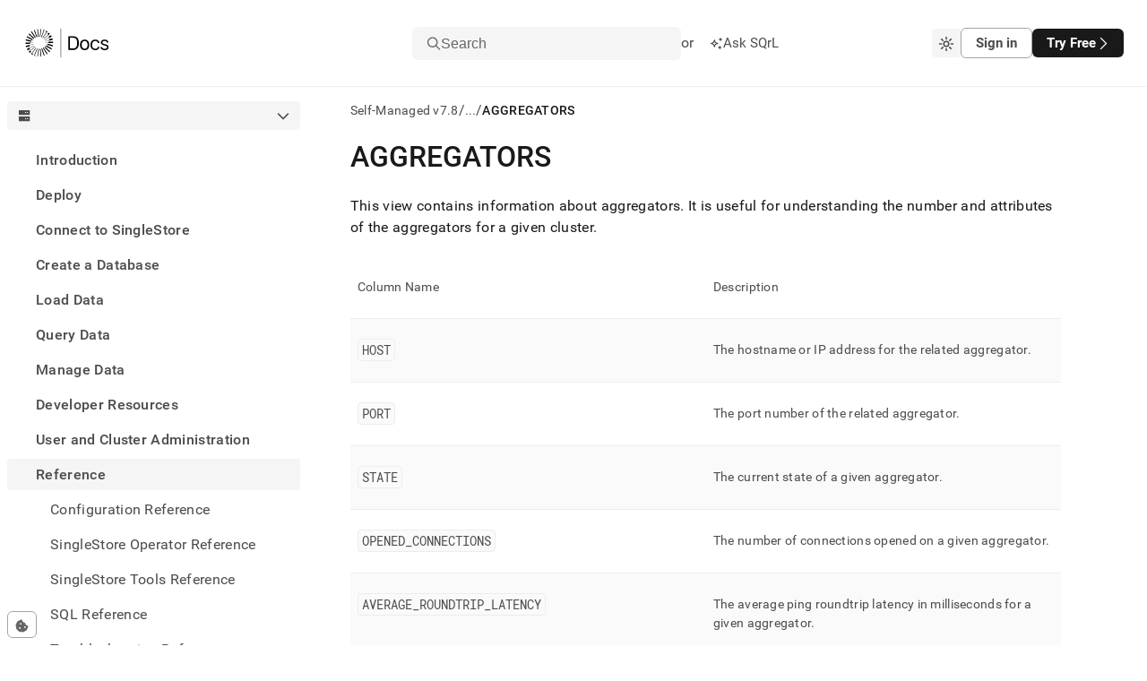

--- FILE ---
content_type: text/javascript; charset=utf-8
request_url: https://docs.singlestore.com/app-f2b3c61bd2821351e630.js
body_size: 256506
content:
/*! For license information please see app-f2b3c61bd2821351e630.js.LICENSE.txt */
(self.webpackChunkdocs_v2=self.webpackChunkdocs_v2||[]).push([[524],{251:function(e,t){t.read=function(e,t,n,r,o){var i,s,a=8*o-r-1,c=(1<<a)-1,u=c>>1,l=-7,d=n?o-1:0,f=n?-1:1,p=e[t+d];for(d+=f,i=p&(1<<-l)-1,p>>=-l,l+=a;l>0;i=256*i+e[t+d],d+=f,l-=8);for(s=i&(1<<-l)-1,i>>=-l,l+=r;l>0;s=256*s+e[t+d],d+=f,l-=8);if(0===i)i=1-u;else{if(i===c)return s?NaN:1/0*(p?-1:1);s+=Math.pow(2,r),i-=u}return(p?-1:1)*s*Math.pow(2,i-r)},t.write=function(e,t,n,r,o,i){var s,a,c,u=8*i-o-1,l=(1<<u)-1,d=l>>1,f=23===o?Math.pow(2,-24)-Math.pow(2,-77):0,p=r?0:i-1,h=r?1:-1,m=t<0||0===t&&1/t<0?1:0;for(t=Math.abs(t),isNaN(t)||t===1/0?(a=isNaN(t)?1:0,s=l):(s=Math.floor(Math.log(t)/Math.LN2),t*(c=Math.pow(2,-s))<1&&(s--,c*=2),(t+=s+d>=1?f/c:f*Math.pow(2,1-d))*c>=2&&(s++,c/=2),s+d>=l?(a=0,s=l):s+d>=1?(a=(t*c-1)*Math.pow(2,o),s+=d):(a=t*Math.pow(2,d-1)*Math.pow(2,o),s=0));o>=8;e[n+p]=255&a,p+=h,a/=256,o-=8);for(s=s<<o|a,u+=o;u>0;e[n+p]=255&s,p+=h,s/=256,u-=8);e[n+p-h]|=128*m}},390:function(e,t){"use strict";var n="fasr",r="stop",o=[9209],i="f04d",s="M400 80l0 352-352 0 0-352 352 0zM48 32l-48 0 0 448 448 0 0-448-400 0z";t.mw={prefix:n,iconName:r,icon:[448,512,o,i,s]},t.AP=t.mw},659:function(e,t,n){var r=n(51873),o=Object.prototype,i=o.hasOwnProperty,s=o.toString,a=r?r.toStringTag:void 0;e.exports=function(e){var t=i.call(e,a),n=e[a];try{e[a]=void 0;var r=!0}catch(c){}var o=s.call(e);return r&&(t?e[a]=n:delete e[a]),o}},905:function(e,t,n){"use strict";n.d(t,{C:function(){return a}});var r=n(96540),o=n(40961),i=n(23329),s=n(56272);const a=e=>{const{present:t,children:n}=e,a=function(e){const[t,n]=(0,r.useState)(),i=(0,r.useRef)({}),a=(0,r.useRef)(e),u=(0,r.useRef)("none"),l=e?"mounted":"unmounted",[d,f]=function(e,t){return(0,r.useReducer)((e,n)=>{const r=t[e][n];return null!=r?r:e},e)}(l,{mounted:{UNMOUNT:"unmounted",ANIMATION_OUT:"unmountSuspended"},unmountSuspended:{MOUNT:"mounted",ANIMATION_END:"unmounted"},unmounted:{MOUNT:"mounted"}});return(0,r.useEffect)(()=>{const e=c(i.current);u.current="mounted"===d?e:"none"},[d]),(0,s.N)(()=>{const t=i.current,n=a.current;if(n!==e){const r=u.current,o=c(t);if(e)f("MOUNT");else if("none"===o||"none"===(null==t?void 0:t.display))f("UNMOUNT");else{f(n&&r!==o?"ANIMATION_OUT":"UNMOUNT")}a.current=e}},[e,f]),(0,s.N)(()=>{if(t){const e=e=>{const n=c(i.current).includes(e.animationName);e.target===t&&n&&(0,o.flushSync)(()=>f("ANIMATION_END"))},n=e=>{e.target===t&&(u.current=c(i.current))};return t.addEventListener("animationstart",n),t.addEventListener("animationcancel",e),t.addEventListener("animationend",e),()=>{t.removeEventListener("animationstart",n),t.removeEventListener("animationcancel",e),t.removeEventListener("animationend",e)}}f("ANIMATION_END")},[t,f]),{isPresent:["mounted","unmountSuspended"].includes(d),ref:(0,r.useCallback)(e=>{e&&(i.current=getComputedStyle(e)),n(e)},[])}}(t),u="function"==typeof n?n({present:a.isPresent}):r.Children.only(n),l=(0,i.s)(a.ref,u.ref);return"function"==typeof n||a.isPresent?(0,r.cloneElement)(u,{ref:l}):null};function c(e){return(null==e?void 0:e.animationName)||"none"}a.displayName="Presence"},917:function(e,t,n){"use strict";n.r(t),n.d(t,{onClientEntry:function(){return Zi}});const r="7.108.0";function o(e,t,n=[t],o="npm"){const i=e._metadata||{};i.sdk||(i.sdk={name:`sentry.javascript.${t}`,packages:n.map(e=>({name:`${o}:@sentry/${e}`,version:r})),version:r}),e._metadata=i}const i="undefined"==typeof __SENTRY_DEBUG__||__SENTRY_DEBUG__;function s(e){return e&&e.Math==Math?e:void 0}const a="object"==typeof globalThis&&s(globalThis)||"object"==typeof window&&s(window)||"object"==typeof self&&s(self)||"object"==typeof n.g&&s(n.g)||function(){return this}()||{};function c(){return a}function u(e,t,n){const r=n||a,o=r.__SENTRY__=r.__SENTRY__||{};return o[e]||(o[e]=t())}const l=["debug","info","warn","error","log","assert","trace"],d={};function f(e){if(!("console"in a))return e();const t=a.console,n={},r=Object.keys(d);r.forEach(e=>{const r=d[e];n[e]=t[e],t[e]=r});try{return e()}finally{r.forEach(e=>{t[e]=n[e]})}}const p=function(){let e=!1;const t={enable:()=>{e=!0},disable:()=>{e=!1},isEnabled:()=>e};return i?l.forEach(n=>{t[n]=(...t)=>{e&&f(()=>{a.console[n](`Sentry Logger [${n}]:`,...t)})}}):l.forEach(e=>{t[e]=()=>{}}),t}(),h=Object.prototype.toString;function m(e){switch(h.call(e)){case"[object Error]":case"[object Exception]":case"[object DOMException]":return!0;default:return C(e,Error)}}function g(e,t){return h.call(e)===`[object ${t}]`}function y(e){return g(e,"ErrorEvent")}function v(e){return g(e,"DOMError")}function b(e){return g(e,"String")}function w(e){return"object"==typeof e&&null!==e&&"__sentry_template_string__"in e&&"__sentry_template_values__"in e}function _(e){return null===e||w(e)||"object"!=typeof e&&"function"!=typeof e}function x(e){return g(e,"Object")}function S(e){return"undefined"!=typeof Event&&C(e,Event)}function E(e){return Boolean(e&&e.then&&"function"==typeof e.then)}function k(e){return"number"==typeof e&&e!=e}function C(e,t){try{return e instanceof t}catch(n){return!1}}function T(e){return!("object"!=typeof e||null===e||!e.__isVue&&!e._isVue)}const O=c(),P=80;function A(e,t={}){if(!e)return"<unknown>";try{let n=e;const r=5,o=[];let i=0,s=0;const a=" > ",c=a.length;let u;const l=Array.isArray(t)?t:t.keyAttrs,d=!Array.isArray(t)&&t.maxStringLength||P;for(;n&&i++<r&&(u=I(n,l),!("html"===u||i>1&&s+o.length*c+u.length>=d));)o.push(u),s+=u.length,n=n.parentNode;return o.reverse().join(a)}catch(n){return"<unknown>"}}function I(e,t){const n=e,r=[];let o,i,s,a,c;if(!n||!n.tagName)return"";if(O.HTMLElement&&n instanceof HTMLElement&&n.dataset&&n.dataset.sentryComponent)return n.dataset.sentryComponent;r.push(n.tagName.toLowerCase());const u=t&&t.length?t.filter(e=>n.getAttribute(e)).map(e=>[e,n.getAttribute(e)]):null;if(u&&u.length)u.forEach(e=>{r.push(`[${e[0]}="${e[1]}"]`)});else if(n.id&&r.push(`#${n.id}`),o=n.className,o&&b(o))for(i=o.split(/\s+/),c=0;c<i.length;c++)r.push(`.${i[c]}`);const l=["aria-label","type","name","title","alt"];for(c=0;c<l.length;c++)s=l[c],a=n.getAttribute(s),a&&r.push(`[${s}="${a}"]`);return r.join("")}function R(e){if(!O.HTMLElement)return null;let t=e;for(let n=0;n<5;n++){if(!t)return null;if(t instanceof HTMLElement&&t.dataset.sentryComponent)return t.dataset.sentryComponent;t=t.parentNode}return null}function j(e,t=0){return"string"!=typeof e||0===t||e.length<=t?e:`${e.slice(0,t)}...`}function N(e,t){if(!Array.isArray(e))return"";const n=[];for(let o=0;o<e.length;o++){const t=e[o];try{T(t)?n.push("[VueViewModel]"):n.push(String(t))}catch(r){n.push("[value cannot be serialized]")}}return n.join(t)}function $(e,t,n=!1){return!!b(e)&&(g(t,"RegExp")?t.test(e):!!b(t)&&(n?e===t:e.includes(t)))}function D(e,t=[],n=!1){return t.some(t=>$(e,t,n))}function L(e,t,n){if(!(t in e))return;const r=e[t],o=n(r);"function"==typeof o&&F(o,r),e[t]=o}function M(e,t,n){try{Object.defineProperty(e,t,{value:n,writable:!0,configurable:!0})}catch(r){i&&p.log(`Failed to add non-enumerable property "${t}" to object`,e)}}function F(e,t){try{const n=t.prototype||{};e.prototype=t.prototype=n,M(e,"__sentry_original__",t)}catch(n){}}function B(e){return e.__sentry_original__}function U(e){if(m(e))return{message:e.message,name:e.name,stack:e.stack,...H(e)};if(S(e)){const t={type:e.type,target:z(e.target),currentTarget:z(e.currentTarget),...H(e)};return"undefined"!=typeof CustomEvent&&C(e,CustomEvent)&&(t.detail=e.detail),t}return e}function z(e){try{return t=e,"undefined"!=typeof Element&&C(t,Element)?A(e):Object.prototype.toString.call(e)}catch(n){return"<unknown>"}var t}function H(e){if("object"==typeof e&&null!==e){const t={};for(const n in e)Object.prototype.hasOwnProperty.call(e,n)&&(t[n]=e[n]);return t}return{}}function q(e){return Z(e,new Map)}function Z(e,t){if(function(e){if(!x(e))return!1;try{const t=Object.getPrototypeOf(e).constructor.name;return!t||"Object"===t}catch(t){return!0}}(e)){const n=t.get(e);if(void 0!==n)return n;const r={};t.set(e,r);for(const o of Object.keys(e))void 0!==e[o]&&(r[o]=Z(e[o],t));return r}if(Array.isArray(e)){const n=t.get(e);if(void 0!==n)return n;const r=[];return t.set(e,r),e.forEach(e=>{r.push(Z(e,t))}),r}return e}function W(){const e=a,t=e.crypto||e.msCrypto;let n=()=>16*Math.random();try{if(t&&t.randomUUID)return t.randomUUID().replace(/-/g,"");t&&t.getRandomValues&&(n=()=>{const e=new Uint8Array(1);return t.getRandomValues(e),e[0]})}catch(r){}return([1e7]+1e3+4e3+8e3+1e11).replace(/[018]/g,e=>(e^(15&n())>>e/4).toString(16))}function V(e){return e.exception&&e.exception.values?e.exception.values[0]:void 0}function K(e){const{message:t,event_id:n}=e;if(t)return t;const r=V(e);return r?r.type&&r.value?`${r.type}: ${r.value}`:r.type||r.value||n||"<unknown>":n||"<unknown>"}function G(e,t,n){const r=e.exception=e.exception||{},o=r.values=r.values||[],i=o[0]=o[0]||{};i.value||(i.value=t||""),i.type||(i.type=n||"Error")}function X(e,t){const n=V(e);if(!n)return;const r=n.mechanism;if(n.mechanism={type:"generic",handled:!0,...r,...t},t&&"data"in t){const e={...r&&r.data,...t.data};n.mechanism.data=e}}function Y(e){if(e&&e.__sentry_captured__)return!0;try{M(e,"__sentry_captured__",!0)}catch(t){}return!1}function J(e){return Array.isArray(e)?e:[e]}const Q="undefined"==typeof __SENTRY_DEBUG__||__SENTRY_DEBUG__;var ee;function te(e){return new re(t=>{t(e)})}function ne(e){return new re((t,n)=>{n(e)})}!function(e){e[e.PENDING=0]="PENDING";e[e.RESOLVED=1]="RESOLVED";e[e.REJECTED=2]="REJECTED"}(ee||(ee={}));class re{constructor(e){re.prototype.__init.call(this),re.prototype.__init2.call(this),re.prototype.__init3.call(this),re.prototype.__init4.call(this),this._state=ee.PENDING,this._handlers=[];try{e(this._resolve,this._reject)}catch(t){this._reject(t)}}then(e,t){return new re((n,r)=>{this._handlers.push([!1,t=>{if(e)try{n(e(t))}catch(o){r(o)}else n(t)},e=>{if(t)try{n(t(e))}catch(o){r(o)}else r(e)}]),this._executeHandlers()})}catch(e){return this.then(e=>e,e)}finally(e){return new re((t,n)=>{let r,o;return this.then(t=>{o=!1,r=t,e&&e()},t=>{o=!0,r=t,e&&e()}).then(()=>{o?n(r):t(r)})})}__init(){this._resolve=e=>{this._setResult(ee.RESOLVED,e)}}__init2(){this._reject=e=>{this._setResult(ee.REJECTED,e)}}__init3(){this._setResult=(e,t)=>{this._state===ee.PENDING&&(E(t)?t.then(this._resolve,this._reject):(this._state=e,this._value=t,this._executeHandlers()))}}__init4(){this._executeHandlers=()=>{if(this._state===ee.PENDING)return;const e=this._handlers.slice();this._handlers=[],e.forEach(e=>{e[0]||(this._state===ee.RESOLVED&&e[1](this._value),this._state===ee.REJECTED&&e[2](this._value),e[0]=!0)})}}}function oe(){return u("globalEventProcessors",()=>[])}function ie(e){oe().push(e)}function se(e,t,n,r=0){return new re((o,i)=>{const s=e[r];if(null===t||"function"!=typeof s)o(t);else{const a=s({...t},n);Q&&s.id&&null===a&&p.log(`Event processor "${s.id}" dropped event`),E(a)?a.then(t=>se(e,t,n,r+1).then(o)).then(null,i):se(e,a,n,r+1).then(o).then(null,i)}})}function ae(){return Date.now()/1e3}const ce=function(){const{performance:e}=a;if(!e||!e.now)return ae;const t=Date.now()-e.now(),n=null==e.timeOrigin?t:e.timeOrigin;return()=>(n+e.now())/1e3}();let ue;const le=(()=>{const{performance:e}=a;if(!e||!e.now)return void(ue="none");const t=36e5,n=e.now(),r=Date.now(),o=e.timeOrigin?Math.abs(e.timeOrigin+n-r):t,i=o<t,s=e.timing&&e.timing.navigationStart,c="number"==typeof s?Math.abs(s+n-r):t;return i||c<t?o<=c?(ue="timeOrigin",e.timeOrigin):(ue="navigationStart",s):(ue="dateNow",r)})(),de="production";function fe(e){const t=ce(),n={sid:W(),init:!0,timestamp:t,started:t,duration:0,status:"ok",errors:0,ignoreDuration:!1,toJSON:()=>function(e){return q({sid:`${e.sid}`,init:e.init,started:new Date(1e3*e.started).toISOString(),timestamp:new Date(1e3*e.timestamp).toISOString(),status:e.status,errors:e.errors,did:"number"==typeof e.did||"string"==typeof e.did?`${e.did}`:void 0,duration:e.duration,abnormal_mechanism:e.abnormal_mechanism,attrs:{release:e.release,environment:e.environment,ip_address:e.ipAddress,user_agent:e.userAgent}})}(n)};return e&&pe(n,e),n}function pe(e,t={}){if(t.user&&(!e.ipAddress&&t.user.ip_address&&(e.ipAddress=t.user.ip_address),e.did||t.did||(e.did=t.user.id||t.user.email||t.user.username)),e.timestamp=t.timestamp||ce(),t.abnormal_mechanism&&(e.abnormal_mechanism=t.abnormal_mechanism),t.ignoreDuration&&(e.ignoreDuration=t.ignoreDuration),t.sid&&(e.sid=32===t.sid.length?t.sid:W()),void 0!==t.init&&(e.init=t.init),!e.did&&t.did&&(e.did=`${t.did}`),"number"==typeof t.started&&(e.started=t.started),e.ignoreDuration)e.duration=void 0;else if("number"==typeof t.duration)e.duration=t.duration;else{const t=e.timestamp-e.started;e.duration=t>=0?t:0}t.release&&(e.release=t.release),t.environment&&(e.environment=t.environment),!e.ipAddress&&t.ipAddress&&(e.ipAddress=t.ipAddress),!e.userAgent&&t.userAgent&&(e.userAgent=t.userAgent),"number"==typeof t.errors&&(e.errors=t.errors),t.status&&(e.status=t.status)}function he(e,t){let n={};t?n={status:t}:"ok"===e.status&&(n={status:"exited"}),pe(e,n)}const me=50,ge=/\(error: (.*)\)/,ye=/captureMessage|captureException/;function ve(...e){const t=e.sort((e,t)=>e[0]-t[0]).map(e=>e[1]);return(e,n=0)=>{const r=[],o=e.split("\n");for(let i=n;i<o.length;i++){const e=o[i];if(e.length>1024)continue;const n=ge.test(e)?e.replace(ge,"$1"):e;if(!n.match(/\S*Error: /)){for(const e of t){const t=e(n);if(t){r.push(t);break}}if(r.length>=me)break}}return function(e){if(!e.length)return[];const t=Array.from(e);/sentryWrapped/.test(t[t.length-1].function||"")&&t.pop();t.reverse(),ye.test(t[t.length-1].function||"")&&(t.pop(),ye.test(t[t.length-1].function||"")&&t.pop());return t.slice(0,me).map(e=>({...e,filename:e.filename||t[t.length-1].filename,function:e.function||"?"}))}(r)}}const be="<anonymous>";function we(e){try{return e&&"function"==typeof e&&e.name||be}catch(t){return be}}function _e(e,t=100,n=1/0){try{return Se("",e,t,n)}catch(r){return{ERROR:`**non-serializable** (${r})`}}}function xe(e,t=3,n=102400){const r=_e(e,t);return o=r,function(e){return~-encodeURI(e).split(/%..|./).length}(JSON.stringify(o))>n?xe(e,t-1,n):r;var o}function Se(e,t,r=1/0,o=1/0,i=function(){const e="function"==typeof WeakSet,t=e?new WeakSet:[];return[function(n){if(e)return!!t.has(n)||(t.add(n),!1);for(let e=0;e<t.length;e++)if(t[e]===n)return!0;return t.push(n),!1},function(n){if(e)t.delete(n);else for(let e=0;e<t.length;e++)if(t[e]===n){t.splice(e,1);break}}]}()){const[s,a]=i;if(null==t||["number","boolean","string"].includes(typeof t)&&!k(t))return t;const c=function(e,t){try{if("domain"===e&&t&&"object"==typeof t&&t._events)return"[Domain]";if("domainEmitter"===e)return"[DomainEmitter]";if(void 0!==n.g&&t===n.g)return"[Global]";if("undefined"!=typeof window&&t===window)return"[Window]";if("undefined"!=typeof document&&t===document)return"[Document]";if(T(t))return"[VueViewModel]";if(x(r=t)&&"nativeEvent"in r&&"preventDefault"in r&&"stopPropagation"in r)return"[SyntheticEvent]";if("number"==typeof t&&t!=t)return"[NaN]";if("function"==typeof t)return`[Function: ${we(t)}]`;if("symbol"==typeof t)return`[${String(t)}]`;if("bigint"==typeof t)return`[BigInt: ${String(t)}]`;const o=function(e){const t=Object.getPrototypeOf(e);return t?t.constructor.name:"null prototype"}(t);return/^HTML(\w*)Element$/.test(o)?`[HTMLElement: ${o}]`:`[object ${o}]`}catch(o){return`**non-serializable** (${o})`}var r}(e,t);if(!c.startsWith("[object "))return c;if(t.__sentry_skip_normalization__)return t;const u="number"==typeof t.__sentry_override_normalization_depth__?t.__sentry_override_normalization_depth__:r;if(0===u)return c.replace("object ","");if(s(t))return"[Circular ~]";const l=t;if(l&&"function"==typeof l.toJSON)try{return Se("",l.toJSON(),u-1,o,i)}catch(h){}const d=Array.isArray(t)?[]:{};let f=0;const p=U(t);for(const n in p){if(!Object.prototype.hasOwnProperty.call(p,n))continue;if(f>=o){d[n]="[MaxProperties ~]";break}const e=p[n];d[n]=Se(n,e,u-1,o,i),f++}return a(t),d}const Ee="baggage",ke="sentry-",Ce=/^sentry-/;function Te(e){if(!e)return;return function(e){if(0===Object.keys(e).length)return;return Object.entries(e).reduce((e,[t,n],r)=>{const o=`${encodeURIComponent(t)}=${encodeURIComponent(n)}`,s=0===r?o:`${e},${o}`;return s.length>8192?(i&&p.warn(`Not adding key: ${t} with val: ${n} to baggage header due to exceeding baggage size limits.`),e):s},"")}(Object.entries(e).reduce((e,[t,n])=>(n&&(e[`${ke}${t}`]=n),e),{}))}function Oe(e){return e.split(",").map(e=>e.split("=").map(e=>decodeURIComponent(e.trim()))).reduce((e,[t,n])=>(e[t]=n,e),{})}const Pe=new RegExp("^[ \\t]*([0-9a-f]{32})?-?([0-9a-f]{16})?-?([01])?[ \\t]*$");function Ae(e){if(!e)return;const t=e.match(Pe);if(!t)return;let n;return"1"===t[3]?n=!0:"0"===t[3]&&(n=!1),{traceId:t[1],parentSampled:n,parentSpanId:t[2]}}function Ie(e,t){const n=Ae(e),r=function(e){if(!b(e)&&!Array.isArray(e))return;let t={};if(Array.isArray(e))t=e.reduce((e,t)=>{const n=Oe(t);for(const r of Object.keys(n))e[r]=n[r];return e},{});else{if(!e)return;t=Oe(e)}const n=Object.entries(t).reduce((e,[t,n])=>(t.match(Ce)&&(e[t.slice(7)]=n),e),{});return Object.keys(n).length>0?n:void 0}(t),{traceId:o,parentSpanId:i,parentSampled:s}=n||{};return n?{traceId:o||W(),parentSpanId:i||W().substring(16),spanId:W().substring(16),sampled:s,dsc:r||{}}:{traceId:o||W(),spanId:W().substring(16)}}function Re(e=W(),t=W().substring(16),n){let r="";return void 0!==n&&(r=n?"-1":"-0"),`${e}-${t}${r}`}function je(e){const{spanId:t,traceId:n}=e.spanContext(),{data:r,op:o,parent_span_id:i,status:s,tags:a,origin:c}=Le(e);return q({data:r,op:o,parent_span_id:i,span_id:t,status:s,tags:a,trace_id:n,origin:c})}function Ne(e){const{traceId:t,spanId:n}=e.spanContext();return Re(t,n,Me(e))}function $e(e){return"number"==typeof e?De(e):Array.isArray(e)?e[0]+e[1]/1e9:e instanceof Date?De(e.getTime()):ce()}function De(e){return e>9999999999?e/1e3:e}function Le(e){return function(e){return"function"==typeof e.getSpanJSON}(e)?e.getSpanJSON():"function"==typeof e.toJSON?e.toJSON():{}}function Me(e){const{traceFlags:t}=e.spanContext();return Boolean(1&t)}function Fe(e,t,n,r,o,i){const{normalizeDepth:s=3,normalizeMaxBreadth:c=1e3}=e,u={...t,event_id:t.event_id||n.event_id||W(),timestamp:t.timestamp||ae()},l=n.integrations||e.integrations.map(e=>e.name);!function(e,t){const{environment:n,release:r,dist:o,maxValueLength:i=250}=t;"environment"in e||(e.environment="environment"in t?n:de);void 0===e.release&&void 0!==r&&(e.release=r);void 0===e.dist&&void 0!==o&&(e.dist=o);e.message&&(e.message=j(e.message,i));const s=e.exception&&e.exception.values&&e.exception.values[0];s&&s.value&&(s.value=j(s.value,i));const a=e.request;a&&a.url&&(a.url=j(a.url,i))}(u,e),function(e,t){t.length>0&&(e.sdk=e.sdk||{},e.sdk.integrations=[...e.sdk.integrations||[],...t])}(u,l),void 0===t.type&&function(e,t){const n=a._sentryDebugIds;if(!n)return;let r;const o=Be.get(t);o?r=o:(r=new Map,Be.set(t,r));const i=Object.keys(n).reduce((e,o)=>{let i;const s=r.get(o);s?i=s:(i=t(o),r.set(o,i));for(let t=i.length-1;t>=0;t--){const r=i[t];if(r.filename){e[r.filename]=n[o];break}}return e},{});try{e.exception.values.forEach(e=>{e.stacktrace.frames.forEach(e=>{e.filename&&(e.debug_id=i[e.filename])})})}catch(s){}}(u,e.stackParser);const d=function(e,t){if(!t)return e;const n=e?e.clone():new it;return n.update(t),n}(r,n.captureContext);n.mechanism&&X(u,n.mechanism);const f=o&&o.getEventProcessors?o.getEventProcessors():[],p=function(){ot||(ot=new it);return ot}().getScopeData();if(i){nt(p,i.getScopeData())}if(d){nt(p,d.getScopeData())}const h=[...n.attachments||[],...p.attachments];h.length&&(n.attachments=h),tt(u,p);return se([...f,...oe(),...p.eventProcessors],u,n).then(e=>(e&&function(e){const t={};try{e.exception.values.forEach(e=>{e.stacktrace.frames.forEach(e=>{e.debug_id&&(e.abs_path?t[e.abs_path]=e.debug_id:e.filename&&(t[e.filename]=e.debug_id),delete e.debug_id)})})}catch(r){}if(0===Object.keys(t).length)return;e.debug_meta=e.debug_meta||{},e.debug_meta.images=e.debug_meta.images||[];const n=e.debug_meta.images;Object.keys(t).forEach(e=>{n.push({type:"sourcemap",code_file:e,debug_id:t[e]})})}(e),"number"==typeof s&&s>0?function(e,t,n){if(!e)return null;const r={...e,...e.breadcrumbs&&{breadcrumbs:e.breadcrumbs.map(e=>({...e,...e.data&&{data:_e(e.data,t,n)}}))},...e.user&&{user:_e(e.user,t,n)},...e.contexts&&{contexts:_e(e.contexts,t,n)},...e.extra&&{extra:_e(e.extra,t,n)}};e.contexts&&e.contexts.trace&&r.contexts&&(r.contexts.trace=e.contexts.trace,e.contexts.trace.data&&(r.contexts.trace.data=_e(e.contexts.trace.data,t,n)));e.spans&&(r.spans=e.spans.map(e=>{const r=Le(e).data;return r&&(e.data=_e(r,t,n)),e}));return r}(e,s,c):e))}const Be=new WeakMap;function Ue(e){if(e)return function(e){return e instanceof it||"function"==typeof e}(e)||function(e){return Object.keys(e).some(e=>ze.includes(e))}(e)?{captureContext:e}:e}const ze=["user","level","extra","contexts","tags","fingerprint","requestSession","propagationContext"];function He(e,t){return ft().captureEvent(e,t)}function qe(e,t){ft().addBreadcrumb(e,t)}function Ze(...e){const t=ft();if(2===e.length){const[n,r]=e;return n?t.withScope(()=>(t.getStackTop().scope=n,r(n))):t.withScope(r)}return t.withScope(e[0])}function We(){return ft().getClient()}function Ve(){return ft().getScope()}function Ke(e){const t=We(),n=pt(),r=Ve(),{release:o,environment:i=de}=t&&t.getOptions()||{},{userAgent:s}=a.navigator||{},c=fe({release:o,environment:i,user:r.getUser()||n.getUser(),...s&&{userAgent:s},...e}),u=n.getSession();return u&&"ok"===u.status&&pe(u,{status:"exited"}),Ge(),n.setSession(c),r.setSession(c),c}function Ge(){const e=pt(),t=Ve(),n=t.getSession()||e.getSession();n&&he(n),Xe(),e.setSession(),t.setSession()}function Xe(){const e=pt(),t=Ve(),n=We(),r=t.getSession()||e.getSession();r&&n&&n.captureSession&&n.captureSession(r)}function Ye(e=!1){e?Ge():Xe()}function Je(e){return e.transaction}function Qe(e,t,n){const r=t.getOptions(),{publicKey:o}=t.getDsn()||{},{segment:i}=n&&n.getUser()||{},s=q({environment:r.environment||de,release:r.release,user_segment:i,public_key:o,trace_id:e});return t.emit&&t.emit("createDsc",s),s}function et(e){const t=We();if(!t)return{};const n=Qe(Le(e).trace_id||"",t,Ve()),r=Je(e);if(!r)return n;const o=r&&r._frozenDynamicSamplingContext;if(o)return o;const{sampleRate:i,source:s}=r.metadata;null!=i&&(n.sample_rate=`${i}`);const a=Le(r);return s&&"url"!==s&&(n.transaction=a.description),n.sampled=String(Me(r)),t.emit&&t.emit("createDsc",n),n}function tt(e,t){const{fingerprint:n,span:r,breadcrumbs:o,sdkProcessingMetadata:i}=t;!function(e,t){const{extra:n,tags:r,user:o,contexts:i,level:s,transactionName:a}=t,c=q(n);c&&Object.keys(c).length&&(e.extra={...c,...e.extra});const u=q(r);u&&Object.keys(u).length&&(e.tags={...u,...e.tags});const l=q(o);l&&Object.keys(l).length&&(e.user={...l,...e.user});const d=q(i);d&&Object.keys(d).length&&(e.contexts={...d,...e.contexts});s&&(e.level=s);a&&(e.transaction=a)}(e,t),r&&function(e,t){e.contexts={trace:je(t),...e.contexts};const n=Je(t);if(n){e.sdkProcessingMetadata={dynamicSamplingContext:et(t),...e.sdkProcessingMetadata};const r=Le(n).description;r&&(e.tags={transaction:r,...e.tags})}}(e,r),function(e,t){e.fingerprint=e.fingerprint?J(e.fingerprint):[],t&&(e.fingerprint=e.fingerprint.concat(t));e.fingerprint&&!e.fingerprint.length&&delete e.fingerprint}(e,n),function(e,t){const n=[...e.breadcrumbs||[],...t];e.breadcrumbs=n.length?n:void 0}(e,o),function(e,t){e.sdkProcessingMetadata={...e.sdkProcessingMetadata,...t}}(e,i)}function nt(e,t){const{extra:n,tags:r,user:o,contexts:i,level:s,sdkProcessingMetadata:a,breadcrumbs:c,fingerprint:u,eventProcessors:l,attachments:d,propagationContext:f,transactionName:p,span:h}=t;rt(e,"extra",n),rt(e,"tags",r),rt(e,"user",o),rt(e,"contexts",i),rt(e,"sdkProcessingMetadata",a),s&&(e.level=s),p&&(e.transactionName=p),h&&(e.span=h),c.length&&(e.breadcrumbs=[...e.breadcrumbs,...c]),u.length&&(e.fingerprint=[...e.fingerprint,...u]),l.length&&(e.eventProcessors=[...e.eventProcessors,...l]),d.length&&(e.attachments=[...e.attachments,...d]),e.propagationContext={...e.propagationContext,...f}}function rt(e,t,n){if(n&&Object.keys(n).length){e[t]={...e[t]};for(const r in n)Object.prototype.hasOwnProperty.call(n,r)&&(e[t][r]=n[r])}}let ot;class it{constructor(){this._notifyingListeners=!1,this._scopeListeners=[],this._eventProcessors=[],this._breadcrumbs=[],this._attachments=[],this._user={},this._tags={},this._extra={},this._contexts={},this._sdkProcessingMetadata={},this._propagationContext=st()}static clone(e){return e?e.clone():new it}clone(){const e=new it;return e._breadcrumbs=[...this._breadcrumbs],e._tags={...this._tags},e._extra={...this._extra},e._contexts={...this._contexts},e._user=this._user,e._level=this._level,e._span=this._span,e._session=this._session,e._transactionName=this._transactionName,e._fingerprint=this._fingerprint,e._eventProcessors=[...this._eventProcessors],e._requestSession=this._requestSession,e._attachments=[...this._attachments],e._sdkProcessingMetadata={...this._sdkProcessingMetadata},e._propagationContext={...this._propagationContext},e._client=this._client,e}setClient(e){this._client=e}getClient(){return this._client}addScopeListener(e){this._scopeListeners.push(e)}addEventProcessor(e){return this._eventProcessors.push(e),this}setUser(e){return this._user=e||{email:void 0,id:void 0,ip_address:void 0,segment:void 0,username:void 0},this._session&&pe(this._session,{user:e}),this._notifyScopeListeners(),this}getUser(){return this._user}getRequestSession(){return this._requestSession}setRequestSession(e){return this._requestSession=e,this}setTags(e){return this._tags={...this._tags,...e},this._notifyScopeListeners(),this}setTag(e,t){return this._tags={...this._tags,[e]:t},this._notifyScopeListeners(),this}setExtras(e){return this._extra={...this._extra,...e},this._notifyScopeListeners(),this}setExtra(e,t){return this._extra={...this._extra,[e]:t},this._notifyScopeListeners(),this}setFingerprint(e){return this._fingerprint=e,this._notifyScopeListeners(),this}setLevel(e){return this._level=e,this._notifyScopeListeners(),this}setTransactionName(e){return this._transactionName=e,this._notifyScopeListeners(),this}setContext(e,t){return null===t?delete this._contexts[e]:this._contexts[e]=t,this._notifyScopeListeners(),this}setSpan(e){return this._span=e,this._notifyScopeListeners(),this}getSpan(){return this._span}getTransaction(){const e=this._span;return e&&e.transaction}setSession(e){return e?this._session=e:delete this._session,this._notifyScopeListeners(),this}getSession(){return this._session}update(e){if(!e)return this;const t="function"==typeof e?e(this):e;if(t instanceof it){const e=t.getScopeData();this._tags={...this._tags,...e.tags},this._extra={...this._extra,...e.extra},this._contexts={...this._contexts,...e.contexts},e.user&&Object.keys(e.user).length&&(this._user=e.user),e.level&&(this._level=e.level),e.fingerprint.length&&(this._fingerprint=e.fingerprint),t.getRequestSession()&&(this._requestSession=t.getRequestSession()),e.propagationContext&&(this._propagationContext=e.propagationContext)}else if(x(t)){const t=e;this._tags={...this._tags,...t.tags},this._extra={...this._extra,...t.extra},this._contexts={...this._contexts,...t.contexts},t.user&&(this._user=t.user),t.level&&(this._level=t.level),t.fingerprint&&(this._fingerprint=t.fingerprint),t.requestSession&&(this._requestSession=t.requestSession),t.propagationContext&&(this._propagationContext=t.propagationContext)}return this}clear(){return this._breadcrumbs=[],this._tags={},this._extra={},this._user={},this._contexts={},this._level=void 0,this._transactionName=void 0,this._fingerprint=void 0,this._requestSession=void 0,this._span=void 0,this._session=void 0,this._notifyScopeListeners(),this._attachments=[],this._propagationContext=st(),this}addBreadcrumb(e,t){const n="number"==typeof t?t:100;if(n<=0)return this;const r={timestamp:ae(),...e},o=this._breadcrumbs;return o.push(r),this._breadcrumbs=o.length>n?o.slice(-n):o,this._notifyScopeListeners(),this}getLastBreadcrumb(){return this._breadcrumbs[this._breadcrumbs.length-1]}clearBreadcrumbs(){return this._breadcrumbs=[],this._notifyScopeListeners(),this}addAttachment(e){return this._attachments.push(e),this}getAttachments(){return this.getScopeData().attachments}clearAttachments(){return this._attachments=[],this}getScopeData(){const{_breadcrumbs:e,_attachments:t,_contexts:n,_tags:r,_extra:o,_user:i,_level:s,_fingerprint:a,_eventProcessors:c,_propagationContext:u,_sdkProcessingMetadata:l,_transactionName:d,_span:f}=this;return{breadcrumbs:e,attachments:t,contexts:n,tags:r,extra:o,user:i,level:s,fingerprint:a||[],eventProcessors:c,propagationContext:u,sdkProcessingMetadata:l,transactionName:d,span:f}}applyToEvent(e,t={},n=[]){tt(e,this.getScopeData());return se([...n,...oe(),...this._eventProcessors],e,t)}setSDKProcessingMetadata(e){return this._sdkProcessingMetadata={...this._sdkProcessingMetadata,...e},this}setPropagationContext(e){return this._propagationContext=e,this}getPropagationContext(){return this._propagationContext}captureException(e,t){const n=t&&t.event_id?t.event_id:W();if(!this._client)return p.warn("No client configured on scope - will not capture exception!"),n;const r=new Error("Sentry syntheticException");return this._client.captureException(e,{originalException:e,syntheticException:r,...t,event_id:n},this),n}captureMessage(e,t,n){const r=n&&n.event_id?n.event_id:W();if(!this._client)return p.warn("No client configured on scope - will not capture message!"),r;const o=new Error(e);return this._client.captureMessage(e,t,{originalException:e,syntheticException:o,...n,event_id:r},this),r}captureEvent(e,t){const n=t&&t.event_id?t.event_id:W();return this._client?(this._client.captureEvent(e,{...t,event_id:n},this),n):(p.warn("No client configured on scope - will not capture event!"),n)}_notifyScopeListeners(){this._notifyingListeners||(this._notifyingListeners=!0,this._scopeListeners.forEach(e=>{e(this)}),this._notifyingListeners=!1)}}function st(){return{traceId:W(),spanId:W().substring(16)}}const at=parseFloat(r),ct=100;class ut{constructor(e,t,n,r=at){let o,i;this._version=r,t?o=t:(o=new it,o.setClient(e)),n?i=n:(i=new it,i.setClient(e)),this._stack=[{scope:o}],e&&this.bindClient(e),this._isolationScope=i}isOlderThan(e){return this._version<e}bindClient(e){const t=this.getStackTop();t.client=e,t.scope.setClient(e),e&&e.setupIntegrations&&e.setupIntegrations()}pushScope(){const e=this.getScope().clone();return this.getStack().push({client:this.getClient(),scope:e}),e}popScope(){return!(this.getStack().length<=1)&&!!this.getStack().pop()}withScope(e){const t=this.pushScope();let n;try{n=e(t)}catch(r){throw this.popScope(),r}return E(n)?n.then(e=>(this.popScope(),e),e=>{throw this.popScope(),e}):(this.popScope(),n)}getClient(){return this.getStackTop().client}getScope(){return this.getStackTop().scope}getIsolationScope(){return this._isolationScope}getStack(){return this._stack}getStackTop(){return this._stack[this._stack.length-1]}captureException(e,t){const n=this._lastEventId=t&&t.event_id?t.event_id:W(),r=new Error("Sentry syntheticException");return this.getScope().captureException(e,{originalException:e,syntheticException:r,...t,event_id:n}),n}captureMessage(e,t,n){const r=this._lastEventId=n&&n.event_id?n.event_id:W(),o=new Error(e);return this.getScope().captureMessage(e,t,{originalException:e,syntheticException:o,...n,event_id:r}),r}captureEvent(e,t){const n=t&&t.event_id?t.event_id:W();return e.type||(this._lastEventId=n),this.getScope().captureEvent(e,{...t,event_id:n}),n}lastEventId(){return this._lastEventId}addBreadcrumb(e,t){const{scope:n,client:r}=this.getStackTop();if(!r)return;const{beforeBreadcrumb:o=null,maxBreadcrumbs:i=ct}=r.getOptions&&r.getOptions()||{};if(i<=0)return;const s={timestamp:ae(),...e},a=o?f(()=>o(s,t)):s;null!==a&&(r.emit&&r.emit("beforeAddBreadcrumb",a,t),n.addBreadcrumb(a,i))}setUser(e){this.getScope().setUser(e),this.getIsolationScope().setUser(e)}setTags(e){this.getScope().setTags(e),this.getIsolationScope().setTags(e)}setExtras(e){this.getScope().setExtras(e),this.getIsolationScope().setExtras(e)}setTag(e,t){this.getScope().setTag(e,t),this.getIsolationScope().setTag(e,t)}setExtra(e,t){this.getScope().setExtra(e,t),this.getIsolationScope().setExtra(e,t)}setContext(e,t){this.getScope().setContext(e,t),this.getIsolationScope().setContext(e,t)}configureScope(e){const{scope:t,client:n}=this.getStackTop();n&&e(t)}run(e){const t=dt(this);try{e(this)}finally{dt(t)}}getIntegration(e){const t=this.getClient();if(!t)return null;try{return t.getIntegration(e)}catch(n){return Q&&p.warn(`Cannot retrieve integration ${e.id} from the current Hub`),null}}startTransaction(e,t){const n=this._callExtensionMethod("startTransaction",e,t);if(Q&&!n){this.getClient()?p.warn("Tracing extension 'startTransaction' has not been added. Call 'addTracingExtensions' before calling 'init':\nSentry.addTracingExtensions();\nSentry.init({...});\n"):p.warn("Tracing extension 'startTransaction' is missing. You should 'init' the SDK before calling 'startTransaction'")}return n}traceHeaders(){return this._callExtensionMethod("traceHeaders")}captureSession(e=!1){if(e)return this.endSession();this._sendSessionUpdate()}endSession(){const e=this.getStackTop().scope,t=e.getSession();t&&he(t),this._sendSessionUpdate(),e.setSession()}startSession(e){const{scope:t,client:n}=this.getStackTop(),{release:r,environment:o=de}=n&&n.getOptions()||{},{userAgent:i}=a.navigator||{},s=fe({release:r,environment:o,user:t.getUser(),...i&&{userAgent:i},...e}),c=t.getSession&&t.getSession();return c&&"ok"===c.status&&pe(c,{status:"exited"}),this.endSession(),t.setSession(s),s}shouldSendDefaultPii(){const e=this.getClient(),t=e&&e.getOptions();return Boolean(t&&t.sendDefaultPii)}_sendSessionUpdate(){const{scope:e,client:t}=this.getStackTop(),n=e.getSession();n&&t&&t.captureSession&&t.captureSession(n)}_callExtensionMethod(e,...t){const n=lt().__SENTRY__;if(n&&n.extensions&&"function"==typeof n.extensions[e])return n.extensions[e].apply(this,t);Q&&p.warn(`Extension method ${e} couldn't be found, doing nothing.`)}}function lt(){return a.__SENTRY__=a.__SENTRY__||{extensions:{},hub:void 0},a}function dt(e){const t=lt(),n=gt(t);return yt(t,e),n}function ft(){const e=lt();if(e.__SENTRY__&&e.__SENTRY__.acs){const t=e.__SENTRY__.acs.getCurrentHub();if(t)return t}return ht(e)}function pt(){return ft().getIsolationScope()}function ht(e=lt()){return mt(e)&&!gt(e).isOlderThan(at)||yt(e,new ut),gt(e)}function mt(e){return!!(e&&e.__SENTRY__&&e.__SENTRY__.hub)}function gt(e){return u("hub",()=>new ut,e)}function yt(e,t){if(!e)return!1;return(e.__SENTRY__=e.__SENTRY__||{}).hub=t,!0}const vt=[];function bt(e){const t=e.defaultIntegrations||[],n=e.integrations;let r;t.forEach(e=>{e.isDefaultInstance=!0}),r=Array.isArray(n)?[...t,...n]:"function"==typeof n?J(n(t)):t;const o=function(e){const t={};return e.forEach(e=>{const{name:n}=e,r=t[n];r&&!r.isDefaultInstance&&e.isDefaultInstance||(t[n]=e)}),Object.keys(t).map(e=>t[e])}(r),i=function(e,t){for(let n=0;n<e.length;n++)if(!0===t(e[n]))return n;return-1}(o,e=>"Debug"===e.name);if(-1!==i){const[e]=o.splice(i,1);o.push(e)}return o}function wt(e,t){for(const n of t)n&&n.afterAllSetup&&n.afterAllSetup(e)}function _t(e,t,n){if(n[t.name])Q&&p.log(`Integration skipped because it was already installed: ${t.name}`);else{if(n[t.name]=t,-1===vt.indexOf(t.name)&&(t.setupOnce(ie,ft),vt.push(t.name)),t.setup&&"function"==typeof t.setup&&t.setup(e),e.on&&"function"==typeof t.preprocessEvent){const n=t.preprocessEvent.bind(t);e.on("preprocessEvent",(t,r)=>n(t,r,e))}if(e.addEventProcessor&&"function"==typeof t.processEvent){const n=t.processEvent.bind(t),r=Object.assign((t,r)=>n(t,r,e),{id:t.name});e.addEventProcessor(r)}Q&&p.log(`Integration installed: ${t.name}`)}}function xt(e,t){return Object.assign(function(...e){return t(...e)},{id:e})}const St=[/^Script error\.?$/,/^Javascript error: Script error\.? on line 0$/,/^ResizeObserver loop completed with undelivered notifications.$/,/^Cannot redefine property: googletag$/],Et=[/^.*\/healthcheck$/,/^.*\/healthy$/,/^.*\/live$/,/^.*\/ready$/,/^.*\/heartbeat$/,/^.*\/health$/,/^.*\/healthz$/],kt="InboundFilters",Ct=(e={})=>({name:kt,setupOnce(){},processEvent(t,n,r){const o=r.getOptions(),i=function(e={},t={}){return{allowUrls:[...e.allowUrls||[],...t.allowUrls||[]],denyUrls:[...e.denyUrls||[],...t.denyUrls||[]],ignoreErrors:[...e.ignoreErrors||[],...t.ignoreErrors||[],...e.disableErrorDefaults?[]:St],ignoreTransactions:[...e.ignoreTransactions||[],...t.ignoreTransactions||[],...e.disableTransactionDefaults?[]:Et],ignoreInternal:void 0===e.ignoreInternal||e.ignoreInternal}}(e,o);return function(e,t){if(t.ignoreInternal&&function(e){try{return"SentryError"===e.exception.values[0].type}catch(t){}return!1}(e))return Q&&p.warn(`Event dropped due to being internal Sentry Error.\nEvent: ${K(e)}`),!0;if(function(e,t){if(e.type||!t||!t.length)return!1;return function(e){const t=[];e.message&&t.push(e.message);let n;try{n=e.exception.values[e.exception.values.length-1]}catch(r){}n&&n.value&&(t.push(n.value),n.type&&t.push(`${n.type}: ${n.value}`));Q&&0===t.length&&p.error(`Could not extract message for event ${K(e)}`);return t}(e).some(e=>D(e,t))}(e,t.ignoreErrors))return Q&&p.warn(`Event dropped due to being matched by \`ignoreErrors\` option.\nEvent: ${K(e)}`),!0;if(function(e,t){if("transaction"!==e.type||!t||!t.length)return!1;const n=e.transaction;return!!n&&D(n,t)}(e,t.ignoreTransactions))return Q&&p.warn(`Event dropped due to being matched by \`ignoreTransactions\` option.\nEvent: ${K(e)}`),!0;if(function(e,t){if(!t||!t.length)return!1;const n=Tt(e);return!!n&&D(n,t)}(e,t.denyUrls))return Q&&p.warn(`Event dropped due to being matched by \`denyUrls\` option.\nEvent: ${K(e)}.\nUrl: ${Tt(e)}`),!0;if(!function(e,t){if(!t||!t.length)return!0;const n=Tt(e);return!n||D(n,t)}(e,t.allowUrls))return Q&&p.warn(`Event dropped due to not being matched by \`allowUrls\` option.\nEvent: ${K(e)}.\nUrl: ${Tt(e)}`),!0;return!1}(t,i)?null:t}});xt(kt,Ct);function Tt(e){try{let n;try{n=e.exception.values[0].stacktrace.frames}catch(t){}return n?function(e=[]){for(let t=e.length-1;t>=0;t--){const n=e[t];if(n&&"<anonymous>"!==n.filename&&"[native code]"!==n.filename)return n.filename||null}return null}(n):null}catch(n){return Q&&p.error(`Cannot extract url for event ${K(e)}`),null}}let Ot;const Pt="FunctionToString",At=new WeakMap,It=()=>({name:Pt,setupOnce(){Ot=Function.prototype.toString;try{Function.prototype.toString=function(...e){const t=B(this),n=At.has(We())&&void 0!==t?t:this;return Ot.apply(n,e)}}catch(e){}},setup(e){At.set(e,!0)}});xt(Pt,It);function Rt(e,t){!0===t.debug&&(Q?p.enable():f(()=>{console.warn("[Sentry] Cannot initialize SDK with `debug` option using a non-debug bundle.")}));Ve().update(t.initialScope);const n=new e(t);!function(e){const t=ft().getStackTop();t.client=e,t.scope.setClient(e)}(n),function(e){e.init?e.init():e.setupIntegrations&&e.setupIntegrations()}(n)}const jt=c();function Nt(){if(!("fetch"in jt))return!1;try{return new Headers,new Request("http://www.example.com"),new Response,!0}catch(e){return!1}}function $t(e){return e&&/^function fetch\(\)\s+\{\s+\[native code\]\s+\}$/.test(e.toString())}const Dt=c();const Lt={},Mt={};function Ft(e,t){Lt[e]=Lt[e]||[],Lt[e].push(t)}function Bt(e,t){Mt[e]||(t(),Mt[e]=!0)}function Ut(e,t){const n=e&&Lt[e];if(n)for(const o of n)try{o(t)}catch(r){i&&p.error(`Error while triggering instrumentation handler.\nType: ${e}\nName: ${we(o)}\nError:`,r)}}const zt=a;let Ht;function qt(e){const t="history";Ft(t,e),Bt(t,Zt)}function Zt(){if(!function(){const e=Dt.chrome,t=e&&e.app&&e.app.runtime,n="history"in Dt&&!!Dt.history.pushState&&!!Dt.history.replaceState;return!t&&n}())return;const e=zt.onpopstate;function t(e){return function(...t){const n=t.length>2?t[2]:void 0;if(n){const e=Ht,t=String(n);Ht=t;Ut("history",{from:e,to:t})}return e.apply(this,t)}}zt.onpopstate=function(...t){const n=zt.location.href,r=Ht;Ht=n;if(Ut("history",{from:r,to:n}),e)try{return e.apply(this,t)}catch(o){}},L(zt.history,"pushState",t),L(zt.history,"replaceState",t)}const Wt=/^(?:(\w+):)\/\/(?:(\w+)(?::(\w+)?)?@)([\w.-]+)(?::(\d+))?\/(.+)/;function Vt(e,t=!1){const{host:n,path:r,pass:o,port:i,projectId:s,protocol:a,publicKey:c}=e;return`${a}://${c}${t&&o?`:${o}`:""}@${n}${i?`:${i}`:""}/${r?`${r}/`:r}${s}`}function Kt(e){return{protocol:e.protocol,publicKey:e.publicKey||"",pass:e.pass||"",host:e.host,port:e.port||"",path:e.path||"",projectId:e.projectId}}function Gt(e){const t="string"==typeof e?function(e){const t=Wt.exec(e);if(!t)return void f(()=>{console.error(`Invalid Sentry Dsn: ${e}`)});const[n,r,o="",i,s="",a]=t.slice(1);let c="",u=a;const l=u.split("/");if(l.length>1&&(c=l.slice(0,-1).join("/"),u=l.pop()),u){const e=u.match(/^\d+/);e&&(u=e[0])}return Kt({host:i,pass:o,path:c,projectId:u,port:s,protocol:n,publicKey:r})}(e):Kt(e);if(t&&function(e){if(!i)return!0;const{port:t,projectId:n,protocol:r}=e;return!(["protocol","publicKey","host","projectId"].find(t=>!e[t]&&(p.error(`Invalid Sentry Dsn: ${t} missing`),!0))||(n.match(/^\d+$/)?function(e){return"http"===e||"https"===e}(r)?t&&isNaN(parseInt(t,10))&&(p.error(`Invalid Sentry Dsn: Invalid port ${t}`),1):(p.error(`Invalid Sentry Dsn: Invalid protocol ${r}`),1):(p.error(`Invalid Sentry Dsn: Invalid projectId ${n}`),1)))}(t))return t}function Xt(e,t=[]){return[e,t]}function Yt(e,t){const[n,r]=e;return[n,[...r,t]]}function Jt(e,t){const n=e[1];for(const r of n){if(t(r,r[0].type))return!0}return!1}function Qt(e,t){return(t||new TextEncoder).encode(e)}function en(e,t){const[n,r]=e;let o=JSON.stringify(n);function i(e){"string"==typeof o?o="string"==typeof e?o+e:[Qt(o,t),e]:o.push("string"==typeof e?Qt(e,t):e)}for(const a of r){const[e,t]=a;if(i(`\n${JSON.stringify(e)}\n`),"string"==typeof t||t instanceof Uint8Array)i(t);else{let e;try{e=JSON.stringify(t)}catch(s){e=JSON.stringify(_e(t))}i(e)}}return"string"==typeof o?o:function(e){const t=e.reduce((e,t)=>e+t.length,0),n=new Uint8Array(t);let r=0;for(const o of e)n.set(o,r),r+=o.length;return n}(o)}function tn(e,t){const n="string"==typeof e.data?Qt(e.data,t):e.data;return[q({type:"attachment",length:n.length,filename:e.filename,content_type:e.contentType,attachment_type:e.attachmentType}),n]}const nn={session:"session",sessions:"session",attachment:"attachment",transaction:"transaction",event:"error",client_report:"internal",user_report:"default",profile:"profile",replay_event:"replay",replay_recording:"replay",check_in:"monitor",feedback:"feedback",span:"span",statsd:"statsd"};function rn(e){return nn[e]}function on(e){if(!e||!e.sdk)return;const{name:t,version:n}=e.sdk;return{name:t,version:n}}class sn extends Error{constructor(e,t="warn"){super(e),this.message=e,this.name=new.target.prototype.constructor.name,Object.setPrototypeOf(this,new.target.prototype),this.logLevel=t}}function an(e){const t=e.protocol?`${e.protocol}:`:"",n=e.port?`:${e.port}`:"";return`${t}//${e.host}${n}${e.path?`/${e.path}`:""}/api/`}function cn(e,t){return n={sentry_key:e.publicKey,sentry_version:"7",...t&&{sentry_client:`${t.name}/${t.version}`}},Object.keys(n).map(e=>`${encodeURIComponent(e)}=${encodeURIComponent(n[e])}`).join("&");var n}function un(e,t={}){const n="string"==typeof t?t:t.tunnel,r="string"!=typeof t&&t._metadata?t._metadata.sdk:void 0;return n||`${function(e){return`${an(e)}${e.projectId}/envelope/`}(e)}?${cn(e,r)}`}function ln(e,t,n,r){const o=on(n),i=e.type&&"replay_event"!==e.type?e.type:"event";!function(e,t){t&&(e.sdk=e.sdk||{},e.sdk.name=e.sdk.name||t.name,e.sdk.version=e.sdk.version||t.version,e.sdk.integrations=[...e.sdk.integrations||[],...t.integrations||[]],e.sdk.packages=[...e.sdk.packages||[],...t.packages||[]])}(e,n&&n.sdk);const s=function(e,t,n,r){const o=e.sdkProcessingMetadata&&e.sdkProcessingMetadata.dynamicSamplingContext;return{event_id:e.event_id,sent_at:(new Date).toISOString(),...t&&{sdk:t},...!!n&&r&&{dsn:Vt(r)},...o&&{trace:q({...o})}}}(e,o,r,t);delete e.sdkProcessingMetadata;return Xt(s,[[{type:i},e]])}function dn(e,t,n,r){const o={sent_at:(new Date).toISOString()};n&&n.sdk&&(o.sdk={name:n.sdk.name,version:n.sdk.version}),r&&t&&(o.dsn=Vt(t));const i=function(e){const t=function(e){let t="";for(const n of e){const e=Object.entries(n.tags),r=e.length>0?`|#${e.map(([e,t])=>`${e}:${t}`).join(",")}`:"";t+=`${n.name}@${n.unit}:${n.metric}|${n.metricType}${r}|T${n.timestamp}\n`}return t}(e);return[{type:"statsd",length:t.length},t]}(e);return Xt(o,[i])}const fn="Not capturing exception because it's already been captured.";class pn{constructor(e){if(this._options=e,this._integrations={},this._integrationsInitialized=!1,this._numProcessing=0,this._outcomes={},this._hooks={},this._eventProcessors=[],e.dsn?this._dsn=Gt(e.dsn):Q&&p.warn("No DSN provided, client will not send events."),this._dsn){const t=un(this._dsn,e);this._transport=e.transport({recordDroppedEvent:this.recordDroppedEvent.bind(this),...e.transportOptions,url:t})}}captureException(e,t,n){if(Y(e))return void(Q&&p.log(fn));let r=t&&t.event_id;return this._process(this.eventFromException(e,t).then(e=>this._captureEvent(e,t,n)).then(e=>{r=e})),r}captureMessage(e,t,n,r){let o=n&&n.event_id;const i=w(e)?e:String(e),s=_(e)?this.eventFromMessage(i,t,n):this.eventFromException(e,n);return this._process(s.then(e=>this._captureEvent(e,n,r)).then(e=>{o=e})),o}captureEvent(e,t,n){if(t&&t.originalException&&Y(t.originalException))return void(Q&&p.log(fn));let r=t&&t.event_id;const o=(e.sdkProcessingMetadata||{}).capturedSpanScope;return this._process(this._captureEvent(e,t,o||n).then(e=>{r=e})),r}captureSession(e){"string"!=typeof e.release?Q&&p.warn("Discarded session because of missing or non-string release"):(this.sendSession(e),pe(e,{init:!1}))}getDsn(){return this._dsn}getOptions(){return this._options}getSdkMetadata(){return this._options._metadata}getTransport(){return this._transport}flush(e){const t=this._transport;return t?(this.metricsAggregator&&this.metricsAggregator.flush(),this._isClientDoneProcessing(e).then(n=>t.flush(e).then(e=>n&&e))):te(!0)}close(e){return this.flush(e).then(e=>(this.getOptions().enabled=!1,this.metricsAggregator&&this.metricsAggregator.close(),e))}getEventProcessors(){return this._eventProcessors}addEventProcessor(e){this._eventProcessors.push(e)}setupIntegrations(e){(e&&!this._integrationsInitialized||this._isEnabled()&&!this._integrationsInitialized)&&this._setupIntegrations()}init(){this._isEnabled()&&this._setupIntegrations()}getIntegrationById(e){return this.getIntegrationByName(e)}getIntegrationByName(e){return this._integrations[e]}getIntegration(e){try{return this._integrations[e.id]||null}catch(t){return Q&&p.warn(`Cannot retrieve integration ${e.id} from the current Client`),null}}addIntegration(e){const t=this._integrations[e.name];_t(this,e,this._integrations),t||wt(this,[e])}sendEvent(e,t={}){this.emit("beforeSendEvent",e,t);let n=ln(e,this._dsn,this._options._metadata,this._options.tunnel);for(const o of t.attachments||[])n=Yt(n,tn(o,this._options.transportOptions&&this._options.transportOptions.textEncoder));const r=this._sendEnvelope(n);r&&r.then(t=>this.emit("afterSendEvent",e,t),null)}sendSession(e){const t=function(e,t,n,r){const o=on(n);return Xt({sent_at:(new Date).toISOString(),...o&&{sdk:o},...!!r&&t&&{dsn:Vt(t)}},["aggregates"in e?[{type:"sessions"},e]:[{type:"session"},e.toJSON()]])}(e,this._dsn,this._options._metadata,this._options.tunnel);this._sendEnvelope(t)}recordDroppedEvent(e,t,n){if(this._options.sendClientReports){const n=`${e}:${t}`;Q&&p.log(`Adding outcome: "${n}"`),this._outcomes[n]=this._outcomes[n]+1||1}}captureAggregateMetrics(e){Q&&p.log(`Flushing aggregated metrics, number of metrics: ${e.length}`);const t=dn(e,this._dsn,this._options._metadata,this._options.tunnel);this._sendEnvelope(t)}on(e,t){this._hooks[e]||(this._hooks[e]=[]),this._hooks[e].push(t)}emit(e,...t){this._hooks[e]&&this._hooks[e].forEach(e=>e(...t))}_setupIntegrations(){const{integrations:e}=this._options;this._integrations=function(e,t){const n={};return t.forEach(t=>{t&&_t(e,t,n)}),n}(this,e),wt(this,e),this._integrationsInitialized=!0}_updateSessionFromEvent(e,t){let n=!1,r=!1;const o=t.exception&&t.exception.values;if(o){r=!0;for(const e of o){const t=e.mechanism;if(t&&!1===t.handled){n=!0;break}}}const i="ok"===e.status;(i&&0===e.errors||i&&n)&&(pe(e,{...n&&{status:"crashed"},errors:e.errors||Number(r||n)}),this.captureSession(e))}_isClientDoneProcessing(e){return new re(t=>{let n=0;const r=setInterval(()=>{0==this._numProcessing?(clearInterval(r),t(!0)):(n+=1,e&&n>=e&&(clearInterval(r),t(!1)))},1)})}_isEnabled(){return!1!==this.getOptions().enabled&&void 0!==this._transport}_prepareEvent(e,t,n,r=pt()){const o=this.getOptions(),i=Object.keys(this._integrations);return!t.integrations&&i.length>0&&(t.integrations=i),this.emit("preprocessEvent",e,t),Fe(o,e,t,n,this,r).then(e=>{if(null===e)return e;const t={...r.getPropagationContext(),...n?n.getPropagationContext():void 0};if(!(e.contexts&&e.contexts.trace)&&t){const{traceId:r,spanId:o,parentSpanId:i,dsc:s}=t;e.contexts={trace:{trace_id:r,span_id:o,parent_span_id:i},...e.contexts};const a=s||Qe(r,this,n);e.sdkProcessingMetadata={dynamicSamplingContext:a,...e.sdkProcessingMetadata}}return e})}_captureEvent(e,t={},n){return this._processEvent(e,t,n).then(e=>e.event_id,e=>{if(Q){const t=e;"log"===t.logLevel?p.log(t.message):p.warn(t)}})}_processEvent(e,t,n){const r=this.getOptions(),{sampleRate:o}=r,i=mn(e),s=hn(e),a=e.type||"error",c=`before send for type \`${a}\``;if(s&&"number"==typeof o&&Math.random()>o)return this.recordDroppedEvent("sample_rate","error",e),ne(new sn(`Discarding event because it's not included in the random sample (sampling rate = ${o})`,"log"));const u="replay_event"===a?"replay":a,l=(e.sdkProcessingMetadata||{}).capturedSpanIsolationScope;return this._prepareEvent(e,t,n,l).then(n=>{if(null===n)throw this.recordDroppedEvent("event_processor",u,e),new sn("An event processor returned `null`, will not send event.","log");if(t.data&&!0===t.data.__sentry__)return n;const o=function(e,t,n){const{beforeSend:r,beforeSendTransaction:o}=e;if(hn(t)&&r)return r(t,n);if(mn(t)&&o)return o(t,n);return t}(r,n,t);return function(e,t){const n=`${t} must return \`null\` or a valid event.`;if(E(e))return e.then(e=>{if(!x(e)&&null!==e)throw new sn(n);return e},e=>{throw new sn(`${t} rejected with ${e}`)});if(!x(e)&&null!==e)throw new sn(n);return e}(o,c)}).then(r=>{if(null===r)throw this.recordDroppedEvent("before_send",u,e),new sn(`${c} returned \`null\`, will not send event.`,"log");const o=n&&n.getSession();!i&&o&&this._updateSessionFromEvent(o,r);const s=r.transaction_info;if(i&&s&&r.transaction!==e.transaction){const e="custom";r.transaction_info={...s,source:e}}return this.sendEvent(r,t),r}).then(null,e=>{if(e instanceof sn)throw e;throw this.captureException(e,{data:{__sentry__:!0},originalException:e}),new sn(`Event processing pipeline threw an error, original event will not be sent. Details have been sent as a new event.\nReason: ${e}`)})}_process(e){this._numProcessing++,e.then(e=>(this._numProcessing--,e),e=>(this._numProcessing--,e))}_sendEnvelope(e){if(this.emit("beforeEnvelope",e),this._isEnabled()&&this._transport)return this._transport.send(e).then(null,e=>{Q&&p.error("Error while sending event:",e)});Q&&p.error("Transport disabled")}_clearOutcomes(){const e=this._outcomes;return this._outcomes={},Object.keys(e).map(t=>{const[n,r]=t.split(":");return{reason:n,category:r,quantity:e[t]}})}}function hn(e){return void 0===e.type}function mn(e){return"transaction"===e.type}const gn="undefined"==typeof __SENTRY_DEBUG__||__SENTRY_DEBUG__;function yn(e,t){const n=bn(e,t),r={type:t&&t.name,value:_n(t)};return n.length&&(r.stacktrace={frames:n}),void 0===r.type&&""===r.value&&(r.value="Unrecoverable error caught"),r}function vn(e,t){return{exception:{values:[yn(e,t)]}}}function bn(e,t){const n=t.stacktrace||t.stack||"",r=function(e){if(e){if("number"==typeof e.framesToPop)return e.framesToPop;if(wn.test(e.message))return 1}return 0}(t);try{return e(n,r)}catch(o){}return[]}const wn=/Minified React error #\d+;/i;function _n(e){const t=e&&e.message;return t?t.error&&"string"==typeof t.error.message?t.error.message:t:"No error message"}function xn(e,t,n,r,o){let i;if(y(t)&&t.error){return vn(e,t.error)}if(v(t)||g(t,"DOMException")){const o=t;if("stack"in t)i=vn(e,t);else{const t=o.name||(v(o)?"DOMError":"DOMException"),s=o.message?`${t}: ${o.message}`:t;i=Sn(e,s,n,r),G(i,s)}return"code"in o&&(i.tags={...i.tags,"DOMException.code":`${o.code}`}),i}if(m(t))return vn(e,t);if(x(t)||S(t)){return i=function(e,t,n,r){const o=We(),i=o&&o.getOptions().normalizeDepth,s={exception:{values:[{type:S(t)?t.constructor.name:r?"UnhandledRejection":"Error",value:En(t,{isUnhandledRejection:r})}]},extra:{__serialized__:xe(t,i)}};if(n){const t=bn(e,n);t.length&&(s.exception.values[0].stacktrace={frames:t})}return s}(e,t,n,o),X(i,{synthetic:!0}),i}return i=Sn(e,t,n,r),G(i,`${t}`,void 0),X(i,{synthetic:!0}),i}function Sn(e,t,n,r){const o={};if(r&&n){const r=bn(e,n);r.length&&(o.exception={values:[{value:t,stacktrace:{frames:r}}]})}if(w(t)){const{__sentry_template_string__:e,__sentry_template_values__:n}=t;return o.logentry={message:e,params:n},o}return o.message=t,o}function En(e,{isUnhandledRejection:t}){const n=function(e,t=40){const n=Object.keys(U(e));if(n.sort(),!n.length)return"[object has no keys]";if(n[0].length>=t)return j(n[0],t);for(let r=n.length;r>0;r--){const e=n.slice(0,r).join(", ");if(!(e.length>t))return r===n.length?e:j(e,t)}return""}(e),r=t?"promise rejection":"exception";if(y(e))return`Event \`ErrorEvent\` captured as ${r} with message \`${e.message}\``;if(S(e)){return`Event \`${function(e){try{const t=Object.getPrototypeOf(e);return t?t.constructor.name:void 0}catch(t){}}(e)}\` (type=${e.type}) captured as ${r}`}return`Object captured as ${r} with keys: ${n}`}const kn=a;let Cn=0;function Tn(){return Cn>0}function On(e,t={},n){if("function"!=typeof e)return e;try{const t=e.__sentry_wrapped__;if(t)return t;if(B(e))return e}catch(o){return e}const r=function(){const r=Array.prototype.slice.call(arguments);try{n&&"function"==typeof n&&n.apply(this,arguments);const o=r.map(e=>On(e,t));return e.apply(this,o)}catch(o){throw Cn++,setTimeout(()=>{Cn--}),Ze(e=>{var n,i;e.addEventProcessor(e=>(t.mechanism&&(G(e,void 0,void 0),X(e,t.mechanism)),e.extra={...e.extra,arguments:r},e)),n=o,ft().captureException(n,Ue(i))}),o}};try{for(const t in e)Object.prototype.hasOwnProperty.call(e,t)&&(r[t]=e[t])}catch(i){}F(r,e),M(e,"__sentry_wrapped__",r);try{Object.getOwnPropertyDescriptor(r,"name").configurable&&Object.defineProperty(r,"name",{get(){return e.name}})}catch(i){}return r}class Pn extends pn{constructor(e){o(e,"browser",["browser"],kn.SENTRY_SDK_SOURCE||"npm"),super(e),e.sendClientReports&&kn.document&&kn.document.addEventListener("visibilitychange",()=>{"hidden"===kn.document.visibilityState&&this._flushOutcomes()})}eventFromException(e,t){return function(e,t,n,r){const o=xn(e,t,n&&n.syntheticException||void 0,r);return X(o),o.level="error",n&&n.event_id&&(o.event_id=n.event_id),te(o)}(this._options.stackParser,e,t,this._options.attachStacktrace)}eventFromMessage(e,t="info",n){return function(e,t,n="info",r,o){const i=Sn(e,t,r&&r.syntheticException||void 0,o);return i.level=n,r&&r.event_id&&(i.event_id=r.event_id),te(i)}(this._options.stackParser,e,t,n,this._options.attachStacktrace)}captureUserFeedback(e){if(!this._isEnabled())return void(gn&&p.warn("SDK not enabled, will not capture user feedback."));const t=function(e,{metadata:t,tunnel:n,dsn:r}){const o={event_id:e.event_id,sent_at:(new Date).toISOString(),...t&&t.sdk&&{sdk:{name:t.sdk.name,version:t.sdk.version}},...!!n&&!!r&&{dsn:Vt(r)}},i=function(e){return[{type:"user_report"},e]}(e);return Xt(o,[i])}(e,{metadata:this.getSdkMetadata(),dsn:this.getDsn(),tunnel:this.getOptions().tunnel});this._sendEnvelope(t)}_prepareEvent(e,t,n){return e.platform=e.platform||"javascript",super._prepareEvent(e,t,n)}_flushOutcomes(){const e=this._clearOutcomes();if(0===e.length)return void(gn&&p.log("No outcomes to send"));if(!this._dsn)return void(gn&&p.log("No dsn provided, will not send outcomes"));gn&&p.log("Sending outcomes:",e);const t=(n=e,Xt((r=this._options.tunnel&&Vt(this._dsn))?{dsn:r}:{},[[{type:"client_report"},{timestamp:o||ae(),discarded_events:n}]]));var n,r,o;this._sendEnvelope(t)}}function An(){"console"in a&&l.forEach(function(e){e in a.console&&L(a.console,e,function(t){return d[e]=t,function(...t){Ut("console",{args:t,level:e});const n=d[e];n&&n.apply(a.console,t)}})})}const In=a;let Rn,jn,Nn;function $n(){if(!In.document)return;const e=Ut.bind(null,"dom"),t=Dn(e,!0);In.document.addEventListener("click",t,!1),In.document.addEventListener("keypress",t,!1),["EventTarget","Node"].forEach(t=>{const n=In[t]&&In[t].prototype;n&&n.hasOwnProperty&&n.hasOwnProperty("addEventListener")&&(L(n,"addEventListener",function(t){return function(n,r,o){if("click"===n||"keypress"==n)try{const r=this,i=r.__sentry_instrumentation_handlers__=r.__sentry_instrumentation_handlers__||{},s=i[n]=i[n]||{refCount:0};if(!s.handler){const r=Dn(e);s.handler=r,t.call(this,n,r,o)}s.refCount++}catch(i){}return t.call(this,n,r,o)}}),L(n,"removeEventListener",function(e){return function(t,n,r){if("click"===t||"keypress"==t)try{const n=this,o=n.__sentry_instrumentation_handlers__||{},i=o[t];i&&(i.refCount--,i.refCount<=0&&(e.call(this,t,i.handler,r),i.handler=void 0,delete o[t]),0===Object.keys(o).length&&delete n.__sentry_instrumentation_handlers__)}catch(o){}return e.call(this,t,n,r)}}))})}function Dn(e,t=!1){return n=>{if(!n||n._sentryCaptured)return;const r=function(e){try{return e.target}catch(t){return null}}(n);if(function(e,t){return"keypress"===e&&(!t||!t.tagName||"INPUT"!==t.tagName&&"TEXTAREA"!==t.tagName&&!t.isContentEditable)}(n.type,r))return;M(n,"_sentryCaptured",!0),r&&!r._sentryId&&M(r,"_sentryId",W());const o="keypress"===n.type?"input":n.type;if(!function(e){if(e.type!==jn)return!1;try{if(!e.target||e.target._sentryId!==Nn)return!1}catch(t){}return!0}(n)){e({event:n,name:o,global:t}),jn=n.type,Nn=r?r._sentryId:void 0}clearTimeout(Rn),Rn=In.setTimeout(()=>{Nn=void 0,jn=void 0},1e3)}}const Ln=a,Mn="__sentry_xhr_v3__";function Fn(e){Ft("xhr",e),Bt("xhr",Bn)}function Bn(){if(!Ln.XMLHttpRequest)return;const e=XMLHttpRequest.prototype;L(e,"open",function(e){return function(...t){const n=Date.now(),r=b(t[0])?t[0].toUpperCase():void 0,o=function(e){if(b(e))return e;try{return e.toString()}catch(t){}return}(t[1]);if(!r||!o)return e.apply(this,t);this[Mn]={method:r,url:o,request_headers:{}},"POST"===r&&o.match(/sentry_key/)&&(this.__sentry_own_request__=!0);const i=()=>{const e=this[Mn];if(e&&4===this.readyState){try{e.status_code=this.status}catch(t){}Ut("xhr",{args:[r,o],endTimestamp:Date.now(),startTimestamp:n,xhr:this})}};return"onreadystatechange"in this&&"function"==typeof this.onreadystatechange?L(this,"onreadystatechange",function(e){return function(...t){return i(),e.apply(this,t)}}):this.addEventListener("readystatechange",i),L(this,"setRequestHeader",function(e){return function(...t){const[n,r]=t,o=this[Mn];return o&&b(n)&&b(r)&&(o.request_headers[n.toLowerCase()]=r),e.apply(this,t)}}),e.apply(this,t)}}),L(e,"send",function(e){return function(...t){const n=this[Mn];if(!n)return e.apply(this,t);void 0!==t[0]&&(n.body=t[0]);return Ut("xhr",{args:[n.method,n.url],startTimestamp:Date.now(),xhr:this}),e.apply(this,t)}})}function Un(e){const t="fetch";Ft(t,e),Bt(t,zn)}function zn(){(function(){if("string"==typeof EdgeRuntime)return!0;if(!Nt())return!1;if($t(jt.fetch))return!0;let e=!1;const t=jt.document;if(t&&"function"==typeof t.createElement)try{const n=t.createElement("iframe");n.hidden=!0,t.head.appendChild(n),n.contentWindow&&n.contentWindow.fetch&&(e=$t(n.contentWindow.fetch)),t.head.removeChild(n)}catch(n){i&&p.warn("Could not create sandbox iframe for pure fetch check, bailing to window.fetch: ",n)}return e})()&&L(a,"fetch",function(e){return function(...t){const{method:n,url:r}=function(e){if(0===e.length)return{method:"GET",url:""};if(2===e.length){const[t,n]=e;return{url:qn(t),method:Hn(n,"method")?String(n.method).toUpperCase():"GET"}}const t=e[0];return{url:qn(t),method:Hn(t,"method")?String(t.method).toUpperCase():"GET"}}(t),o={args:t,fetchData:{method:n,url:r},startTimestamp:Date.now()};return Ut("fetch",{...o}),e.apply(a,t).then(e=>(Ut("fetch",{...o,endTimestamp:Date.now(),response:e}),e),e=>{throw Ut("fetch",{...o,endTimestamp:Date.now(),error:e}),e})}})}function Hn(e,t){return!!e&&"object"==typeof e&&!!e[t]}function qn(e){return"string"==typeof e?e:e?Hn(e,"url")?e.url:e.toString?e.toString():"":""}const Zn=["fatal","error","warning","log","info","debug"];function Wn(e){return"warn"===e?"warning":Zn.includes(e)?e:"log"}function Vn(e){if(!e)return{};const t=e.match(/^(([^:/?#]+):)?(\/\/([^/?#]*))?([^?#]*)(\?([^#]*))?(#(.*))?$/);if(!t)return{};const n=t[6]||"",r=t[8]||"";return{host:t[4],path:t[5],protocol:t[2],search:n,hash:r,relative:t[5]+n+r}}const Kn=1024,Gn="Breadcrumbs",Xn=(e={})=>{const t={console:!0,dom:!0,fetch:!0,history:!0,sentry:!0,xhr:!0,...e};return{name:Gn,setupOnce(){},setup(e){var n;t.console&&function(e){const t="console";Ft(t,e),Bt(t,An)}(function(e){return function(t){if(We()!==e)return;const n={category:"console",data:{arguments:t.args,logger:"console"},level:Wn(t.level),message:N(t.args," ")};if("assert"===t.level){if(!1!==t.args[0])return;n.message=`Assertion failed: ${N(t.args.slice(1)," ")||"console.assert"}`,n.data.arguments=t.args.slice(1)}qe(n,{input:t.args,level:t.level})}}(e)),t.dom&&(n=function(e,t){return function(n){if(We()!==e)return;let r,o,i="object"==typeof t?t.serializeAttribute:void 0,s="object"==typeof t&&"number"==typeof t.maxStringLength?t.maxStringLength:void 0;s&&s>Kn&&(gn&&p.warn(`\`dom.maxStringLength\` cannot exceed 1024, but a value of ${s} was configured. Sentry will use 1024 instead.`),s=Kn),"string"==typeof i&&(i=[i]);try{const e=n.event,t=function(e){return!!e&&!!e.target}(e)?e.target:e;r=A(t,{keyAttrs:i,maxStringLength:s}),o=R(t)}catch(c){r="<unknown>"}if(0===r.length)return;const a={category:`ui.${n.name}`,message:r};o&&(a.data={"ui.component_name":o}),qe(a,{event:n.event,name:n.name,global:n.global})}}(e,t.dom),Ft("dom",n),Bt("dom",$n)),t.xhr&&Fn(function(e){return function(t){if(We()!==e)return;const{startTimestamp:n,endTimestamp:r}=t,o=t.xhr[Mn];if(!n||!r||!o)return;const{method:i,url:s,status_code:a,body:c}=o;qe({category:"xhr",data:{method:i,url:s,status_code:a},type:"http"},{xhr:t.xhr,input:c,startTimestamp:n,endTimestamp:r})}}(e)),t.fetch&&Un(function(e){return function(t){if(We()!==e)return;const{startTimestamp:n,endTimestamp:r}=t;if(r&&(!t.fetchData.url.match(/sentry_key/)||"POST"!==t.fetchData.method))if(t.error){qe({category:"fetch",data:t.fetchData,level:"error",type:"http"},{data:t.error,input:t.args,startTimestamp:n,endTimestamp:r})}else{const e=t.response;qe({category:"fetch",data:{...t.fetchData,status_code:e&&e.status},type:"http"},{input:t.args,response:e,startTimestamp:n,endTimestamp:r})}}}(e)),t.history&&qt(function(e){return function(t){if(We()!==e)return;let n=t.from,r=t.to;const o=Vn(kn.location.href);let i=n?Vn(n):void 0;const s=Vn(r);i&&i.path||(i=o),o.protocol===s.protocol&&o.host===s.host&&(r=s.relative),o.protocol===i.protocol&&o.host===i.host&&(n=i.relative),qe({category:"navigation",data:{from:n,to:r}})}}(e)),t.sentry&&e.on&&e.on("beforeSendEvent",function(e){return function(t){We()===e&&qe({category:"sentry."+("transaction"===t.type?"transaction":"event"),event_id:t.event_id,level:t.level,message:K(t)},{event:t})}}(e))}}};xt(Gn,Xn);const Yn="Dedupe",Jn=()=>{let e;return{name:Yn,setupOnce(){},processEvent(t){if(t.type)return t;try{if(function(e,t){if(!t)return!1;if(function(e,t){const n=e.message,r=t.message;if(!n&&!r)return!1;if(n&&!r||!n&&r)return!1;if(n!==r)return!1;if(!er(e,t))return!1;if(!Qn(e,t))return!1;return!0}(e,t))return!0;if(function(e,t){const n=tr(t),r=tr(e);if(!n||!r)return!1;if(n.type!==r.type||n.value!==r.value)return!1;if(!er(e,t))return!1;if(!Qn(e,t))return!1;return!0}(e,t))return!0;return!1}(t,e))return gn&&p.warn("Event dropped due to being a duplicate of previously captured event."),null}catch(n){}return e=t}}};xt(Yn,Jn);function Qn(e,t){let n=nr(e),r=nr(t);if(!n&&!r)return!0;if(n&&!r||!n&&r)return!1;if(r.length!==n.length)return!1;for(let o=0;o<r.length;o++){const e=r[o],t=n[o];if(e.filename!==t.filename||e.lineno!==t.lineno||e.colno!==t.colno||e.function!==t.function)return!1}return!0}function er(e,t){let n=e.fingerprint,r=t.fingerprint;if(!n&&!r)return!0;if(n&&!r||!n&&r)return!1;try{return!(n.join("")!==r.join(""))}catch(o){return!1}}function tr(e){return e.exception&&e.exception.values&&e.exception.values[0]}function nr(e){const t=e.exception;if(t)try{return t.values[0].stacktrace.frames}catch(n){return}}let rr=null;function or(e){const t="error";Ft(t,e),Bt(t,ir)}function ir(){rr=a.onerror,a.onerror=function(e,t,n,r,o){return Ut("error",{column:r,error:o,line:n,msg:e,url:t}),!(!rr||rr.__SENTRY_LOADER__)&&rr.apply(this,arguments)},a.onerror.__SENTRY_INSTRUMENTED__=!0}let sr=null;function ar(e){const t="unhandledrejection";Ft(t,e),Bt(t,cr)}function cr(){sr=a.onunhandledrejection,a.onunhandledrejection=function(e){return Ut("unhandledrejection",e),!(sr&&!sr.__SENTRY_LOADER__)||sr.apply(this,arguments)},a.onunhandledrejection.__SENTRY_INSTRUMENTED__=!0}const ur="GlobalHandlers",lr=(e={})=>{const t={onerror:!0,onunhandledrejection:!0,...e};return{name:ur,setupOnce(){Error.stackTraceLimit=50},setup(e){t.onerror&&(!function(e){or(t=>{const{stackParser:n,attachStacktrace:r}=pr();if(We()!==e||Tn())return;const{msg:o,url:i,line:s,column:a,error:c}=t,u=void 0===c&&b(o)?function(e,t,n,r){const o=/^(?:[Uu]ncaught (?:exception: )?)?(?:((?:Eval|Internal|Range|Reference|Syntax|Type|URI|)Error): )?(.*)$/i;let i=y(e)?e.message:e,s="Error";const a=i.match(o);a&&(s=a[1],i=a[2]);const c={exception:{values:[{type:s,value:i}]}};return dr(c,t,n,r)}(o,i,s,a):dr(xn(n,c||o,void 0,r,!1),i,s,a);u.level="error",He(u,{originalException:c,mechanism:{handled:!1,type:"onerror"}})})}(e),fr("onerror")),t.onunhandledrejection&&(!function(e){ar(t=>{const{stackParser:n,attachStacktrace:r}=pr();if(We()!==e||Tn())return;const o=function(e){if(_(e))return e;const t=e;try{if("reason"in t)return t.reason;if("detail"in t&&"reason"in t.detail)return t.detail.reason}catch(n){}return e}(t),i=_(o)?{exception:{values:[{type:"UnhandledRejection",value:`Non-Error promise rejection captured with value: ${String(o)}`}]}}:xn(n,o,void 0,r,!0);i.level="error",He(i,{originalException:o,mechanism:{handled:!1,type:"onunhandledrejection"}})})}(e),fr("onunhandledrejection"))}}};xt(ur,lr);function dr(e,t,n,r){const o=e.exception=e.exception||{},i=o.values=o.values||[],s=i[0]=i[0]||{},a=s.stacktrace=s.stacktrace||{},c=a.frames=a.frames||[],u=isNaN(parseInt(r,10))?void 0:r,l=isNaN(parseInt(n,10))?void 0:n,d=b(t)&&t.length>0?t:function(){try{return O.document.location.href}catch(e){return""}}();return 0===c.length&&c.push({colno:u,filename:d,function:"?",in_app:!0,lineno:l}),e}function fr(e){gn&&p.log(`Global Handler attached: ${e}`)}function pr(){const e=We();return e&&e.getOptions()||{stackParser:()=>[],attachStacktrace:!1}}const hr="HttpContext",mr=()=>({name:hr,setupOnce(){},preprocessEvent(e){if(!kn.navigator&&!kn.location&&!kn.document)return;const t=e.request&&e.request.url||kn.location&&kn.location.href,{referrer:n}=kn.document||{},{userAgent:r}=kn.navigator||{},o={...e.request&&e.request.headers,...n&&{Referer:n},...r&&{"User-Agent":r}},i={...e.request,...t&&{url:t},headers:o};e.request=i}});xt(hr,mr);function gr(e,t,n=250,r,o,i,s){if(!(i.exception&&i.exception.values&&s&&C(s.originalException,Error)))return;const a=i.exception.values.length>0?i.exception.values[i.exception.values.length-1]:void 0;var c,u;a&&(i.exception.values=(c=yr(e,t,o,s.originalException,r,i.exception.values,a,0),u=n,c.map(e=>(e.value&&(e.value=j(e.value,u)),e))))}function yr(e,t,n,r,o,i,s,a){if(i.length>=n+1)return i;let c=[...i];if(C(r[o],Error)){vr(s,a);const i=e(t,r[o]),u=c.length;br(i,o,u,a),c=yr(e,t,n,r[o],o,[i,...c],i,u)}return Array.isArray(r.errors)&&r.errors.forEach((r,i)=>{if(C(r,Error)){vr(s,a);const u=e(t,r),l=c.length;br(u,`errors[${i}]`,l,a),c=yr(e,t,n,r,o,[u,...c],u,l)}}),c}function vr(e,t){e.mechanism=e.mechanism||{type:"generic",handled:!0},e.mechanism={...e.mechanism,..."AggregateError"===e.type&&{is_exception_group:!0},exception_id:t}}function br(e,t,n,r){e.mechanism=e.mechanism||{type:"generic",handled:!0},e.mechanism={...e.mechanism,type:"chained",source:t,exception_id:n,parent_id:r}}const wr="LinkedErrors",_r=(e={})=>{const t=e.limit||5,n=e.key||"cause";return{name:wr,setupOnce(){},preprocessEvent(e,r,o){const i=o.getOptions();gr(yn,i.stackParser,i.maxValueLength,n,t,e,r)}}},xr=(xt(wr,_r),["EventTarget","Window","Node","ApplicationCache","AudioTrackList","BroadcastChannel","ChannelMergerNode","CryptoOperation","EventSource","FileReader","HTMLUnknownElement","IDBDatabase","IDBRequest","IDBTransaction","KeyOperation","MediaController","MessagePort","ModalWindow","Notification","SVGElementInstance","Screen","SharedWorker","TextTrack","TextTrackCue","TextTrackList","WebSocket","WebSocketWorker","Worker","XMLHttpRequest","XMLHttpRequestEventTarget","XMLHttpRequestUpload"]),Sr="TryCatch",Er=(e={})=>{const t={XMLHttpRequest:!0,eventTarget:!0,requestAnimationFrame:!0,setInterval:!0,setTimeout:!0,...e};return{name:Sr,setupOnce(){t.setTimeout&&L(kn,"setTimeout",kr),t.setInterval&&L(kn,"setInterval",kr),t.requestAnimationFrame&&L(kn,"requestAnimationFrame",Cr),t.XMLHttpRequest&&"XMLHttpRequest"in kn&&L(XMLHttpRequest.prototype,"send",Tr);const e=t.eventTarget;if(e){(Array.isArray(e)?e:xr).forEach(Or)}}}};xt(Sr,Er);function kr(e){return function(...t){const n=t[0];return t[0]=On(n,{mechanism:{data:{function:we(e)},handled:!1,type:"instrument"}}),e.apply(this,t)}}function Cr(e){return function(t){return e.apply(this,[On(t,{mechanism:{data:{function:"requestAnimationFrame",handler:we(e)},handled:!1,type:"instrument"}})])}}function Tr(e){return function(...t){const n=this;return["onload","onerror","onprogress","onreadystatechange"].forEach(e=>{e in n&&"function"==typeof n[e]&&L(n,e,function(t){const n={mechanism:{data:{function:e,handler:we(t)},handled:!1,type:"instrument"}},r=B(t);return r&&(n.mechanism.data.handler=we(r)),On(t,n)})}),e.apply(this,t)}}function Or(e){const t=kn,n=t[e]&&t[e].prototype;n&&n.hasOwnProperty&&n.hasOwnProperty("addEventListener")&&(L(n,"addEventListener",function(t){return function(n,r,o){try{"function"==typeof r.handleEvent&&(r.handleEvent=On(r.handleEvent,{mechanism:{data:{function:"handleEvent",handler:we(r),target:e},handled:!1,type:"instrument"}}))}catch(i){}return t.apply(this,[n,On(r,{mechanism:{data:{function:"addEventListener",handler:we(r),target:e},handled:!1,type:"instrument"}}),o])}}),L(n,"removeEventListener",function(e){return function(t,n,r){const o=n;try{const n=o&&o.__sentry_wrapped__;n&&e.call(this,t,n,r)}catch(i){}return e.call(this,t,o,r)}}))}const Pr="?";function Ar(e,t,n,r){const o={filename:e,function:t,in_app:!0};return void 0!==n&&(o.lineno=n),void 0!==r&&(o.colno=r),o}const Ir=/^\s*at (?:(.+?\)(?: \[.+\])?|.*?) ?\((?:address at )?)?(?:async )?((?:<anonymous>|[-a-z]+:|.*bundle|\/)?.*?)(?::(\d+))?(?::(\d+))?\)?\s*$/i,Rr=/\((\S*)(?::(\d+))(?::(\d+))\)/,jr=/^\s*(.*?)(?:\((.*?)\))?(?:^|@)?((?:[-a-z]+)?:\/.*?|\[native code\]|[^@]*(?:bundle|\d+\.js)|\/[\w\-. /=]+)(?::(\d+))?(?::(\d+))?\s*$/i,Nr=/(\S+) line (\d+)(?: > eval line \d+)* > eval/i,$r=/^\s*at (?:((?:\[object object\])?.+) )?\(?((?:[-a-z]+):.*?):(\d+)(?::(\d+))?\)?\s*$/i,Dr=ve(...[[30,e=>{const t=Ir.exec(e);if(t){if(t[2]&&0===t[2].indexOf("eval")){const e=Rr.exec(t[2]);e&&(t[2]=e[1],t[3]=e[2],t[4]=e[3])}const[e,n]=Lr(t[1]||Pr,t[2]);return Ar(n,e,t[3]?+t[3]:void 0,t[4]?+t[4]:void 0)}}],[50,e=>{const t=jr.exec(e);if(t){if(t[3]&&t[3].indexOf(" > eval")>-1){const e=Nr.exec(t[3]);e&&(t[1]=t[1]||"eval",t[3]=e[1],t[4]=e[2],t[5]="")}let e=t[3],n=t[1]||Pr;return[n,e]=Lr(n,e),Ar(e,n,t[4]?+t[4]:void 0,t[5]?+t[5]:void 0)}}],[40,e=>{const t=$r.exec(e);return t?Ar(t[2],t[1]||Pr,+t[3],t[4]?+t[4]:void 0):void 0}]]),Lr=(e,t)=>{const n=-1!==e.indexOf("safari-extension"),r=-1!==e.indexOf("safari-web-extension");return n||r?[-1!==e.indexOf("@")?e.split("@")[0]:Pr,n?`safari-extension:${t}`:`safari-web-extension:${t}`]:[e,t]};function Mr(e){const t=[];function n(e){return t.splice(t.indexOf(e),1)[0]}return{$:t,add:function(r){if(!(void 0===e||t.length<e))return ne(new sn("Not adding Promise because buffer limit was reached."));const o=r();return-1===t.indexOf(o)&&t.push(o),o.then(()=>n(o)).then(null,()=>n(o).then(null,()=>{})),o},drain:function(e){return new re((n,r)=>{let o=t.length;if(!o)return n(!0);const i=setTimeout(()=>{e&&e>0&&n(!1)},e);t.forEach(e=>{te(e).then(()=>{--o||(clearTimeout(i),n(!0))},r)})})}}}const Fr=6e4;function Br(e,{statusCode:t,headers:n},r=Date.now()){const o={...e},i=n&&n["x-sentry-rate-limits"],s=n&&n["retry-after"];if(i)for(const a of i.trim().split(",")){const[e,t]=a.split(":",2),n=parseInt(e,10),i=1e3*(isNaN(n)?60:n);if(t)for(const s of t.split(";"))o[s]=r+i;else o.all=r+i}else s?o.all=r+function(e,t=Date.now()){const n=parseInt(`${e}`,10);if(!isNaN(n))return 1e3*n;const r=Date.parse(`${e}`);return isNaN(r)?Fr:r-t}(s,r):429===t&&(o.all=r+6e4);return o}const Ur=30;function zr(e,t,n=Mr(e.bufferSize||Ur)){let r={};function o(o){const i=[];if(Jt(o,(t,n)=>{const o=rn(n);if(function(e,t,n=Date.now()){return function(e,t){return e[t]||e.all||0}(e,t)>n}(r,o)){const r=Hr(t,n);e.recordDroppedEvent("ratelimit_backoff",o,r)}else i.push(t)}),0===i.length)return te();const s=Xt(o[0],i),a=t=>{Jt(s,(n,r)=>{const o=Hr(n,r);e.recordDroppedEvent(t,rn(r),o)})};return n.add(()=>t({body:en(s,e.textEncoder)}).then(e=>(void 0!==e.statusCode&&(e.statusCode<200||e.statusCode>=300)&&Q&&p.warn(`Sentry responded with status code ${e.statusCode} to sent event.`),r=Br(r,e),e),e=>{throw a("network_error"),e})).then(e=>e,e=>{if(e instanceof sn)return Q&&p.error("Skipped sending event because buffer is full."),a("queue_overflow"),te();throw e})}return o.__sentry__baseTransport__=!0,{send:o,flush:e=>n.drain(e)}}function Hr(e,t){if("event"===t||"transaction"===t)return Array.isArray(e)?e[1]:void 0}let qr;function Zr(e,t=function(){if(qr)return qr;if($t(kn.fetch))return qr=kn.fetch.bind(kn);const e=kn.document;let t=kn.fetch;if(e&&"function"==typeof e.createElement)try{const n=e.createElement("iframe");n.hidden=!0,e.head.appendChild(n);const r=n.contentWindow;r&&r.fetch&&(t=r.fetch),e.head.removeChild(n)}catch(n){gn&&p.warn("Could not create sandbox iframe for pure fetch check, bailing to window.fetch: ",n)}return qr=t.bind(kn)}()){let n=0,r=0;return zr(e,function(o){const i=o.body.length;n+=i,r++;const s={body:o.body,method:"POST",referrerPolicy:"origin",headers:e.headers,keepalive:n<=6e4&&r<15,...e.fetchOptions};try{return t(e.url,s).then(e=>(n-=i,r--,{statusCode:e.status,headers:{"x-sentry-rate-limits":e.headers.get("X-Sentry-Rate-Limits"),"retry-after":e.headers.get("Retry-After")}}))}catch(a){return qr=void 0,n-=i,r--,ne(a)}})}const Wr=4;function Vr(e){return zr(e,function(t){return new re((n,r)=>{const o=new XMLHttpRequest;o.onerror=r,o.onreadystatechange=()=>{o.readyState===Wr&&n({statusCode:o.status,headers:{"x-sentry-rate-limits":o.getResponseHeader("X-Sentry-Rate-Limits"),"retry-after":o.getResponseHeader("Retry-After")}})},o.open("POST",e.url);for(const t in e.headers)Object.prototype.hasOwnProperty.call(e.headers,t)&&o.setRequestHeader(t,e.headers[t]);o.send(t.body)})})}const Kr=[Ct(),It(),Er(),Xn(),lr(),_r(),Jn(),mr()];function Gr(e={}){void 0===e.defaultIntegrations&&(e.defaultIntegrations=[...Kr]),void 0===e.release&&(e.release="559df6d80fcc865821be2515e05c475d1fa332fd",kn.SENTRY_RELEASE&&kn.SENTRY_RELEASE.id&&(e.release=kn.SENTRY_RELEASE.id)),void 0===e.autoSessionTracking&&(e.autoSessionTracking=!0),void 0===e.sendClientReports&&(e.sendClientReports=!0);const t={...e,stackParser:(n=e.stackParser||Dr,Array.isArray(n)?ve(...n):n),integrations:bt(e),transport:e.transport||(Nt()?Zr:Vr)};var n;Rt(Pn,t),e.autoSessionTracking&&function(){if(void 0===kn.document)return void(gn&&p.warn("Session tracking in non-browser environment with @sentry/browser is not supported."));Ke({ignoreDuration:!0}),Ye(),qt(({from:e,to:t})=>{void 0!==e&&e!==t&&(Ke({ignoreDuration:!0}),Ye())})}()}function Xr(e){if("boolean"==typeof __SENTRY_TRACING__&&!__SENTRY_TRACING__)return!1;const t=We(),n=e||t&&t.getOptions();return!!n&&(n.enableTracing||"tracesSampleRate"in n||"tracesSampler"in n)}let Yr;function Jr(e){return Yr?Yr.get(e):void 0}function Qr(e){const t=Jr(e);if(!t)return;const n={};for(const[,[r,o]]of t)n[r]||(n[r]=[]),n[r].push(q(o));return n}const eo="sentry.source",to="sentry.sample_rate",no="sentry.op",ro="sentry.origin";var oo;function io(e){if(e<400&&e>=100)return"ok";if(e>=400&&e<500)switch(e){case 401:return"unauthenticated";case 403:return"permission_denied";case 404:return"not_found";case 409:return"already_exists";case 413:return"failed_precondition";case 429:return"resource_exhausted";default:return"invalid_argument"}if(e>=500&&e<600)switch(e){case 501:return"unimplemented";case 503:return"unavailable";case 504:return"deadline_exceeded";default:return"internal_error"}return"unknown_error"}!function(e){e.Ok="ok";e.DeadlineExceeded="deadline_exceeded";e.Unauthenticated="unauthenticated";e.PermissionDenied="permission_denied";e.NotFound="not_found";e.ResourceExhausted="resource_exhausted";e.InvalidArgument="invalid_argument";e.Unimplemented="unimplemented";e.Unavailable="unavailable";e.InternalError="internal_error";e.UnknownError="unknown_error";e.Cancelled="cancelled";e.AlreadyExists="already_exists";e.FailedPrecondition="failed_precondition";e.Aborted="aborted";e.OutOfRange="out_of_range";e.DataLoss="data_loss"}(oo||(oo={}));function so(e,t){e.setTag("http.status_code",String(t)),e.setData("http.response.status_code",t);const n=io(t);"unknown_error"!==n&&e.setStatus(n)}class ao{constructor(e=1e3){this._maxlen=e,this.spans=[]}add(e){this.spans.length>this._maxlen?e.spanRecorder=void 0:this.spans.push(e)}}class co{constructor(e={}){this._traceId=e.traceId||W(),this._spanId=e.spanId||W().substring(16),this._startTime=e.startTimestamp||ce(),this.tags=e.tags?{...e.tags}:{},this.data=e.data?{...e.data}:{},this.instrumenter=e.instrumenter||"sentry",this._attributes={},this.setAttributes({[ro]:e.origin||"manual",[no]:e.op,...e.attributes}),this._name=e.name||e.description,e.parentSpanId&&(this._parentSpanId=e.parentSpanId),"sampled"in e&&(this._sampled=e.sampled),e.status&&(this._status=e.status),e.endTimestamp&&(this._endTime=e.endTimestamp),e.exclusiveTime&&(this._exclusiveTime=e.exclusiveTime),this._measurements=e.measurements?{...e.measurements}:{}}get name(){return this._name||""}set name(e){this.updateName(e)}get description(){return this._name}set description(e){this._name=e}get traceId(){return this._traceId}set traceId(e){this._traceId=e}get spanId(){return this._spanId}set spanId(e){this._spanId=e}set parentSpanId(e){this._parentSpanId=e}get parentSpanId(){return this._parentSpanId}get sampled(){return this._sampled}set sampled(e){this._sampled=e}get attributes(){return this._attributes}set attributes(e){this._attributes=e}get startTimestamp(){return this._startTime}set startTimestamp(e){this._startTime=e}get endTimestamp(){return this._endTime}set endTimestamp(e){this._endTime=e}get status(){return this._status}set status(e){this._status=e}get op(){return this._attributes[no]}set op(e){this.setAttribute(no,e)}get origin(){return this._attributes[ro]}set origin(e){this.setAttribute(ro,e)}spanContext(){const{_spanId:e,_traceId:t,_sampled:n}=this;return{spanId:e,traceId:t,traceFlags:n?1:0}}startChild(e){const t=new co({...e,parentSpanId:this._spanId,sampled:this._sampled,traceId:this._traceId});t.spanRecorder=this.spanRecorder,t.spanRecorder&&t.spanRecorder.add(t);const n=Je(this);if(t.transaction=n,Q&&n){const r=`[Tracing] Starting '${e&&e.op||"< unknown op >"}' span on transaction '${Le(t).description||"< unknown name >"}' (${n.spanContext().spanId}).`;p.log(r),this._logMessage=r}return t}setTag(e,t){return this.tags={...this.tags,[e]:t},this}setData(e,t){return this.data={...this.data,[e]:t},this}setAttribute(e,t){void 0===t?delete this._attributes[e]:this._attributes[e]=t}setAttributes(e){Object.keys(e).forEach(t=>this.setAttribute(t,e[t]))}setStatus(e){return this._status=e,this}setHttpStatus(e){return so(this,e),this}setName(e){this.updateName(e)}updateName(e){return this._name=e,this}isSuccess(){return"ok"===this._status}finish(e){return this.end(e)}end(e){if(this._endTime)return;const t=Je(this);if(Q&&t&&t.spanContext().spanId!==this._spanId){const e=this._logMessage;e&&p.log(e.replace("Starting","Finishing"))}this._endTime=$e(e)}toTraceparent(){return Ne(this)}toContext(){return q({data:this._getData(),description:this._name,endTimestamp:this._endTime,op:this.op,parentSpanId:this._parentSpanId,sampled:this._sampled,spanId:this._spanId,startTimestamp:this._startTime,status:this._status,tags:this.tags,traceId:this._traceId})}updateWithContext(e){return this.data=e.data||{},this._name=e.name||e.description,this._endTime=e.endTimestamp,this.op=e.op,this._parentSpanId=e.parentSpanId,this._sampled=e.sampled,this._spanId=e.spanId||this._spanId,this._startTime=e.startTimestamp||this._startTime,this._status=e.status,this.tags=e.tags||{},this._traceId=e.traceId||this._traceId,this}getTraceContext(){return je(this)}getSpanJSON(){return q({data:this._getData(),description:this._name,op:this._attributes[no],parent_span_id:this._parentSpanId,span_id:this._spanId,start_timestamp:this._startTime,status:this._status,tags:Object.keys(this.tags).length>0?this.tags:void 0,timestamp:this._endTime,trace_id:this._traceId,origin:this._attributes[ro],_metrics_summary:Qr(this),profile_id:this._attributes.profile_id,exclusive_time:this._exclusiveTime,measurements:Object.keys(this._measurements).length>0?this._measurements:void 0})}isRecording(){return!this._endTime&&!!this._sampled}toJSON(){return this.getSpanJSON()}_getData(){const{data:e,_attributes:t}=this,n=Object.keys(e).length>0,r=Object.keys(t).length>0;if(n||r)return n&&r?{...e,...t}:n?e:t}}function uo(e){if(!Xr())return;const t=po(e),n=ft(),r=e.scope?e.scope.getSpan():lo();if(e.onlyIfParent&&!r)return;const o=(e.scope||Ve()).clone();return fo(n,{parentSpan:r,spanContext:t,forceTransaction:e.forceTransaction,scope:o})}function lo(){return Ve().getSpan()}function fo(e,{parentSpan:t,spanContext:n,forceTransaction:r,scope:o}){if(!Xr())return;const i=pt();let s;if(t&&!r)s=t.startChild(n);else if(t){const r=et(t),{traceId:o,spanId:i}=t.spanContext(),a=Me(t);s=e.startTransaction({traceId:o,parentSpanId:i,parentSampled:a,...n,metadata:{dynamicSamplingContext:r,...n.metadata}})}else{const{traceId:t,dsc:r,parentSpanId:a,sampled:c}={...i.getPropagationContext(),...o.getPropagationContext()};s=e.startTransaction({traceId:t,parentSpanId:a,parentSampled:c,...n,metadata:{dynamicSamplingContext:r,...n.metadata}})}return o.setSpan(s),function(e,t,n){e&&(M(e,mo,n),M(e,ho,t))}(s,o,i),s}function po(e){if(e.startTime){const t={...e};return t.startTimestamp=$e(e.startTime),delete t.startTime,t}return e}const ho="_sentryScope",mo="_sentryIsolationScope";class go extends co{constructor(e,t){super(e),this._contexts={},this._hub=t||ft(),this._name=e.name||"",this._metadata={...e.metadata},this._trimEnd=e.trimEnd,this.transaction=this;const n=this._metadata.dynamicSamplingContext;n&&(this._frozenDynamicSamplingContext={...n})}get name(){return this._name}set name(e){this.setName(e)}get metadata(){return{source:"custom",spanMetadata:{},...this._metadata,...this._attributes[eo]&&{source:this._attributes[eo]},...this._attributes[to]&&{sampleRate:this._attributes[to]}}}set metadata(e){this._metadata=e}setName(e,t="custom"){this._name=e,this.setAttribute(eo,t)}updateName(e){return this._name=e,this}initSpanRecorder(e=1e3){this.spanRecorder||(this.spanRecorder=new ao(e)),this.spanRecorder.add(this)}setContext(e,t){null===t?delete this._contexts[e]:this._contexts[e]=t}setMeasurement(e,t,n=""){this._measurements[e]={value:t,unit:n}}setMetadata(e){this._metadata={...this._metadata,...e}}end(e){const t=$e(e),n=this._finishTransaction(t);if(n)return this._hub.captureEvent(n)}toContext(){return q({...super.toContext(),name:this._name,trimEnd:this._trimEnd})}updateWithContext(e){return super.updateWithContext(e),this._name=e.name||"",this._trimEnd=e.trimEnd,this}getDynamicSamplingContext(){return et(this)}setHub(e){this._hub=e}getProfileId(){if(void 0!==this._contexts&&void 0!==this._contexts.profile)return this._contexts.profile.profile_id}_finishTransaction(e){if(void 0!==this._endTime)return;this._name||(Q&&p.warn("Transaction has no name, falling back to `<unlabeled transaction>`."),this._name="<unlabeled transaction>"),super.end(e);const t=this._hub.getClient();if(t&&t.emit&&t.emit("finishTransaction",this),!0!==this._sampled)return Q&&p.log("[Tracing] Discarding transaction because its trace was not chosen to be sampled."),void(t&&t.recordDroppedEvent("sample_rate","transaction"));const n=this.spanRecorder?this.spanRecorder.spans.filter(e=>e!==this&&Le(e).timestamp):[];if(this._trimEnd&&n.length>0){const e=n.map(e=>Le(e).timestamp).filter(Boolean);this._endTime=e.reduce((e,t)=>e>t?e:t)}const{scope:r,isolationScope:o}={scope:(i=this)[ho],isolationScope:i[mo]};var i;const{metadata:s}=this,{source:a}=s,c={contexts:{...this._contexts,trace:je(this)},spans:n,start_timestamp:this._startTime,tags:this.tags,timestamp:this._endTime,transaction:this._name,type:"transaction",sdkProcessingMetadata:{...s,capturedSpanScope:r,capturedSpanIsolationScope:o,...q({dynamicSamplingContext:et(this)})},_metrics_summary:Qr(this),...a&&{transaction_info:{source:a}}};return Object.keys(this._measurements).length>0&&(Q&&p.log("[Measurements] Adding measurements to transaction",JSON.stringify(this._measurements,void 0,2)),c.measurements=this._measurements),Q&&p.log(`[Tracing] Finishing ${this.op} transaction: ${this._name}.`),c}}const yo={idleTimeout:1e3,finalTimeout:3e4,heartbeatInterval:5e3},vo=["heartbeatFailed","idleTimeout","documentHidden","finalTimeout","externalFinish","cancelled"];class bo extends ao{constructor(e,t,n,r){super(r),this._pushActivity=e,this._popActivity=t,this.transactionSpanId=n}add(e){if(e.spanContext().spanId!==this.transactionSpanId){const t=e.end;e.end=(...n)=>(this._popActivity(e.spanContext().spanId),t.apply(e,n)),void 0===Le(e).timestamp&&this._pushActivity(e.spanContext().spanId)}super.add(e)}}class wo extends go{constructor(e,t,n=yo.idleTimeout,r=yo.finalTimeout,o=yo.heartbeatInterval,i=!1,s=!1){super(e,t),this._idleHub=t,this._idleTimeout=n,this._finalTimeout=r,this._heartbeatInterval=o,this._onScope=i,this.activities={},this._heartbeatCounter=0,this._finished=!1,this._idleTimeoutCanceledPermanently=!1,this._beforeFinishCallbacks=[],this._finishReason=vo[4],this._autoFinishAllowed=!s,i&&(Q&&p.log(`Setting idle transaction on scope. Span ID: ${this.spanContext().spanId}`),t.getScope().setSpan(this)),s||this._restartIdleTimeout(),setTimeout(()=>{this._finished||(this.setStatus("deadline_exceeded"),this._finishReason=vo[3],this.end())},this._finalTimeout)}end(e){const t=$e(e);if(this._finished=!0,this.activities={},"ui.action.click"===this.op&&this.setAttribute("finishReason",this._finishReason),this.spanRecorder){Q&&p.log("[Tracing] finishing IdleTransaction",new Date(1e3*t).toISOString(),this.op);for(const e of this._beforeFinishCallbacks)e(this,t);this.spanRecorder.spans=this.spanRecorder.spans.filter(e=>{if(e.spanContext().spanId===this.spanContext().spanId)return!0;Le(e).timestamp||(e.setStatus("cancelled"),e.end(t),Q&&p.log("[Tracing] cancelling span since transaction ended early",JSON.stringify(e,void 0,2)));const{start_timestamp:n,timestamp:r}=Le(e),o=n&&n<t,i=(this._finalTimeout+this._idleTimeout)/1e3,s=r&&n&&r-n<i;if(Q){const t=JSON.stringify(e,void 0,2);o?s||p.log("[Tracing] discarding Span since it finished after Transaction final timeout",t):p.log("[Tracing] discarding Span since it happened after Transaction was finished",t)}return o&&s}),Q&&p.log("[Tracing] flushing IdleTransaction")}else Q&&p.log("[Tracing] No active IdleTransaction");if(this._onScope){const e=this._idleHub.getScope();e.getTransaction()===this&&e.setSpan(void 0)}return super.end(e)}registerBeforeFinishCallback(e){this._beforeFinishCallbacks.push(e)}initSpanRecorder(e){if(!this.spanRecorder){const t=e=>{this._finished||this._pushActivity(e)},n=e=>{this._finished||this._popActivity(e)};this.spanRecorder=new bo(t,n,this.spanContext().spanId,e),Q&&p.log("Starting heartbeat"),this._pingHeartbeat()}this.spanRecorder.add(this)}cancelIdleTimeout(e,{restartOnChildSpanChange:t}={restartOnChildSpanChange:!0}){this._idleTimeoutCanceledPermanently=!1===t,this._idleTimeoutID&&(clearTimeout(this._idleTimeoutID),this._idleTimeoutID=void 0,0===Object.keys(this.activities).length&&this._idleTimeoutCanceledPermanently&&(this._finishReason=vo[5],this.end(e)))}setFinishReason(e){this._finishReason=e}sendAutoFinishSignal(){this._autoFinishAllowed||(Q&&p.log("[Tracing] Received finish signal for idle transaction."),this._restartIdleTimeout(),this._autoFinishAllowed=!0)}_restartIdleTimeout(e){this.cancelIdleTimeout(),this._idleTimeoutID=setTimeout(()=>{this._finished||0!==Object.keys(this.activities).length||(this._finishReason=vo[1],this.end(e))},this._idleTimeout)}_pushActivity(e){this.cancelIdleTimeout(void 0,{restartOnChildSpanChange:!this._idleTimeoutCanceledPermanently}),Q&&p.log(`[Tracing] pushActivity: ${e}`),this.activities[e]=!0,Q&&p.log("[Tracing] new activities count",Object.keys(this.activities).length)}_popActivity(e){if(this.activities[e]&&(Q&&p.log(`[Tracing] popActivity ${e}`),delete this.activities[e],Q&&p.log("[Tracing] new activities count",Object.keys(this.activities).length)),0===Object.keys(this.activities).length){const e=ce();this._idleTimeoutCanceledPermanently?this._autoFinishAllowed&&(this._finishReason=vo[5],this.end(e)):this._restartIdleTimeout(e+this._idleTimeout/1e3)}}_beat(){if(this._finished)return;const e=Object.keys(this.activities).join("");e===this._prevHeartbeatString?this._heartbeatCounter++:this._heartbeatCounter=1,this._prevHeartbeatString=e,this._heartbeatCounter>=3?this._autoFinishAllowed&&(Q&&p.log("[Tracing] Transaction finished because of no change for 3 heart beats"),this.setStatus("deadline_exceeded"),this._finishReason=vo[0],this.end()):this._pingHeartbeat()}_pingHeartbeat(){Q&&p.log(`pinging Heartbeat -> current counter: ${this._heartbeatCounter}`),setTimeout(()=>{this._beat()},this._heartbeatInterval)}}function _o(e){return(e||ft()).getScope().getTransaction()}let xo=!1;function So(){const e=_o();if(e){const t="internal_error";Q&&p.log(`[Tracing] Transaction: ${t} -> Global error occured`),e.setStatus(t)}}function Eo(e,t,n){if(!Xr(t))return e.sampled=!1,e;if(void 0!==e.sampled)return e.setAttribute(to,Number(e.sampled)),e;let r;return"function"==typeof t.tracesSampler?(r=t.tracesSampler(n),e.setAttribute(to,Number(r))):void 0!==n.parentSampled?r=n.parentSampled:void 0!==t.tracesSampleRate?(r=t.tracesSampleRate,e.setAttribute(to,Number(r))):(r=1,e.setAttribute(to,r)),ko(r)?r?(e.sampled=Math.random()<r,e.sampled?(Q&&p.log(`[Tracing] starting ${e.op} transaction - ${Le(e).description}`),e):(Q&&p.log(`[Tracing] Discarding transaction because it's not included in the random sample (sampling rate = ${Number(r)})`),e)):(Q&&p.log("[Tracing] Discarding transaction because "+("function"==typeof t.tracesSampler?"tracesSampler returned 0 or false":"a negative sampling decision was inherited or tracesSampleRate is set to 0")),e.sampled=!1,e):(Q&&p.warn("[Tracing] Discarding transaction because of invalid sample rate."),e.sampled=!1,e)}function ko(e){return k(e)||"number"!=typeof e&&"boolean"!=typeof e?(Q&&p.warn(`[Tracing] Given sample rate is invalid. Sample rate must be a boolean or a number between 0 and 1. Got ${JSON.stringify(e)} of type ${JSON.stringify(typeof e)}.`),!1):!(e<0||e>1)||(Q&&p.warn(`[Tracing] Given sample rate is invalid. Sample rate must be between 0 and 1. Got ${e}.`),!1)}function Co(){const e=this.getScope().getSpan();return e?{"sentry-trace":Ne(e)}:{}}function To(e,t){const n=this.getClient(),r=n&&n.getOptions()||{},o=r.instrumenter||"sentry",i=e.instrumenter||"sentry";o!==i&&(Q&&p.error(`A transaction was started with instrumenter=\`${i}\`, but the SDK is configured with the \`${o}\` instrumenter.\nThe transaction will not be sampled. Please use the ${o} instrumentation to start transactions.`),e.sampled=!1);let s=new go(e,this);return s=Eo(s,r,{name:e.name,parentSampled:e.parentSampled,transactionContext:e,attributes:{...e.data,...e.attributes},...t}),s.isRecording()&&s.initSpanRecorder(r._experiments&&r._experiments.maxSpans),n&&n.emit&&n.emit("startTransaction",s),s}function Oo(e,t,n,r,o,i,s,a=!1){const c=e.getClient(),u=c&&c.getOptions()||{};let l=new wo(t,e,n,r,s,o,a);return l=Eo(l,u,{name:t.name,parentSampled:t.parentSampled,transactionContext:t,attributes:{...t.data,...t.attributes},...i}),l.isRecording()&&l.initSpanRecorder(u._experiments&&u._experiments.maxSpans),c&&c.emit&&c.emit("startTransaction",l),l}function Po(){const e=lt();e.__SENTRY__&&(e.__SENTRY__.extensions=e.__SENTRY__.extensions||{},e.__SENTRY__.extensions.startTransaction||(e.__SENTRY__.extensions.startTransaction=To),e.__SENTRY__.extensions.traceHeaders||(e.__SENTRY__.extensions.traceHeaders=Co),xo||(xo=!0,or(So),ar(So)))}So.tag="sentry_tracingErrorCallback";const Ao="undefined"==typeof __SENTRY_DEBUG__||__SENTRY_DEBUG__,Io=a;const Ro=(e,t,n)=>{let r,o;return i=>{t.value>=0&&(i||n)&&(o=t.value-(r||0),(o||void 0===r)&&(r=t.value,t.delta=o,e(t)))}},jo=()=>Io.__WEB_VITALS_POLYFILL__?Io.performance&&(performance.getEntriesByType&&performance.getEntriesByType("navigation")[0]||(()=>{const e=Io.performance.timing,t=Io.performance.navigation.type,n={entryType:"navigation",startTime:0,type:2==t?"back_forward":1===t?"reload":"navigate"};for(const r in e)"navigationStart"!==r&&"toJSON"!==r&&(n[r]=Math.max(e[r]-e.navigationStart,0));return n})()):Io.performance&&performance.getEntriesByType&&performance.getEntriesByType("navigation")[0],No=()=>{const e=jo();return e&&e.activationStart||0},$o=(e,t)=>{const n=jo();let r="navigate";return n&&(r=Io.document.prerendering||No()>0?"prerender":n.type.replace(/_/g,"-")),{name:e,value:void 0===t?-1:t,rating:"good",delta:0,entries:[],id:`v3-${Date.now()}-${Math.floor(8999999999999*Math.random())+1e12}`,navigationType:r}},Do=(e,t,n)=>{try{if(PerformanceObserver.supportedEntryTypes.includes(e)){const r=new PerformanceObserver(e=>{t(e.getEntries())});return r.observe(Object.assign({type:e,buffered:!0},n||{})),r}}catch(r){}},Lo=(e,t)=>{const n=r=>{"pagehide"!==r.type&&"hidden"!==Io.document.visibilityState||(e(r),t&&(removeEventListener("visibilitychange",n,!0),removeEventListener("pagehide",n,!0)))};addEventListener("visibilitychange",n,!0),addEventListener("pagehide",n,!0)};let Mo=-1;const Fo=()=>(Mo<0&&(Mo="hidden"!==Io.document.visibilityState||Io.document.prerendering?1/0:0,Lo(({timeStamp:e})=>{Mo=e},!0)),{get firstHiddenTime(){return Mo}});let Bo=0,Uo=1/0,zo=0;const Ho=e=>{e.forEach(e=>{e.interactionId&&(Uo=Math.min(Uo,e.interactionId),zo=Math.max(zo,e.interactionId),Bo=zo?(zo-Uo)/7+1:0)})};let qo;const Zo=()=>{"interactionCount"in performance||qo||(qo=Do("event",Ho,{type:"event",buffered:!0,durationThreshold:0}))},Wo=()=>qo?Bo:performance.interactionCount||0,Vo=[],Ko={},Go=e=>{const t=Vo[Vo.length-1],n=Ko[e.interactionId];if(n||Vo.length<10||e.duration>t.latency){if(n)n.entries.push(e),n.latency=Math.max(n.latency,e.duration);else{const t={id:e.interactionId,latency:e.duration,entries:[e]};Ko[t.id]=t,Vo.push(t)}Vo.sort((e,t)=>t.latency-e.latency),Vo.splice(10).forEach(e=>{delete Ko[e.id]})}},Xo=(e,t)=>{t=t||{},Zo();const n=$o("INP");let r;const o=e=>{e.forEach(e=>{if(e.interactionId&&Go(e),"first-input"===e.entryType){!Vo.some(t=>t.entries.some(t=>e.duration===t.duration&&e.startTime===t.startTime))&&Go(e)}});const t=(()=>{const e=Math.min(Vo.length-1,Math.floor(Wo()/50));return Vo[e]})();t&&t.latency!==n.value&&(n.value=t.latency,n.entries=t.entries,r())},i=Do("event",o,{durationThreshold:t.durationThreshold||40});r=Ro(e,n,t.reportAllChanges),i&&(i.observe({type:"first-input",buffered:!0}),Lo(()=>{o(i.takeRecords()),n.value<0&&Wo()>0&&(n.value=0,n.entries=[]),r(!0)}))},Yo={},Jo=e=>{Io.document&&(Io.document.prerendering?addEventListener("prerenderingchange",()=>Jo(e),!0):"complete"!==Io.document.readyState?addEventListener("load",()=>Jo(e),!0):setTimeout(e,0))},Qo={},ei={};let ti,ni,ri,oi,ii;function si(e,t){return hi(e,t),ei[e]||(!function(e){const t={};"event"===e&&(t.durationThreshold=0);Do(e,t=>{ai(e,{entries:t})},t)}(e),ei[e]=!0),mi(e,t)}function ai(e,t){const n=Qo[e];if(n&&n.length)for(const o of n)try{o(t)}catch(r){Ao&&p.error(`Error while triggering instrumentation handler.\nType: ${e}\nName: ${we(o)}\nError:`,r)}}function ci(){return(e=>{const t=$o("CLS",0);let n,r=0,o=[];const i=e=>{e.forEach(e=>{if(!e.hadRecentInput){const i=o[0],s=o[o.length-1];r&&0!==o.length&&e.startTime-s.startTime<1e3&&e.startTime-i.startTime<5e3?(r+=e.value,o.push(e)):(r=e.value,o=[e]),r>t.value&&(t.value=r,t.entries=o,n&&n())}})},s=Do("layout-shift",i);if(s){n=Ro(e,t);const r=()=>{i(s.takeRecords()),n(!0)};return Lo(r),r}})(e=>{ai("cls",{metric:e}),ti=e})}function ui(){return(e=>{const t=Fo(),n=$o("FID");let r;const o=e=>{e.startTime<t.firstHiddenTime&&(n.value=e.processingStart-e.startTime,n.entries.push(e),r(!0))},i=e=>{e.forEach(o)},s=Do("first-input",i);r=Ro(e,n),s&&Lo(()=>{i(s.takeRecords()),s.disconnect()},!0)})(e=>{ai("fid",{metric:e}),ni=e})}function li(){return(e=>{const t=Fo(),n=$o("LCP");let r;const o=e=>{const o=e[e.length-1];if(o){const e=Math.max(o.startTime-No(),0);e<t.firstHiddenTime&&(n.value=e,n.entries=[o],r())}},i=Do("largest-contentful-paint",o);if(i){r=Ro(e,n);const t=()=>{Yo[n.id]||(o(i.takeRecords()),i.disconnect(),Yo[n.id]=!0,r(!0))};return["keydown","click"].forEach(e=>{addEventListener(e,t,{once:!0,capture:!0})}),Lo(t,!0),t}})(e=>{ai("lcp",{metric:e}),ri=e})}function di(){return((e,t)=>{t=t||{};const n=$o("TTFB"),r=Ro(e,n,t.reportAllChanges);Jo(()=>{const e=jo();if(e){if(n.value=Math.max(e.responseStart-No(),0),n.value<0||n.value>performance.now())return;n.entries=[e],r(!0)}})})(e=>{ai("ttfb",{metric:e}),oi=e})}function fi(){return Xo(e=>{ai("inp",{metric:e}),ii=e})}function pi(e,t,n,r,o=!1){let i;return hi(e,t),ei[e]||(i=n(),ei[e]=!0),r&&t({metric:r}),mi(e,t,o?i:void 0)}function hi(e,t){Qo[e]=Qo[e]||[],Qo[e].push(t)}function mi(e,t,n){return()=>{n&&n();const r=Qo[e];if(!r)return;const o=r.indexOf(t);-1!==o&&r.splice(o,1)}}function gi(e){return[{type:"span"},e]}function yi(e){return"number"==typeof e&&isFinite(e)}function vi(e,{startTimestamp:t,...n}){return t&&e.startTimestamp>t&&(e.startTimestamp=t),e.startChild({startTimestamp:t,...n})}function bi(e){return e/1e3}function wi(){return Io&&Io.addEventListener&&Io.performance}let _i,xi,Si=0,Ei={};function ki(){const e=wi();if(e&&le){e.mark&&Io.performance.mark("sentry-tracing-init");const t=pi("fid",({metric:e})=>{const t=e.entries[e.entries.length-1];if(!t)return;const n=bi(le),r=bi(t.startTime);Ao&&p.log("[Measurements] Adding FID"),Ei.fid={value:e.value,unit:"millisecond"},Ei["mark.fid"]={value:n+r,unit:"second"}},ui,ni),n=function(e,t=!1){return pi("cls",e,ci,ti,t)}(({metric:e})=>{const t=e.entries[e.entries.length-1];t&&(Ao&&p.log("[Measurements] Adding CLS"),Ei.cls={value:e.value,unit:""},xi=t)},!0),r=function(e,t=!1){return pi("lcp",e,li,ri,t)}(({metric:e})=>{const t=e.entries[e.entries.length-1];t&&(Ao&&p.log("[Measurements] Adding LCP"),Ei.lcp={value:e.value,unit:"millisecond"},_i=t)},!0),o=function(e){return pi("ttfb",e,di,oi)}(({metric:e})=>{e.entries[e.entries.length-1]&&(Ao&&p.log("[Measurements] Adding TTFB"),Ei.ttfb={value:e.value,unit:"millisecond"})});return()=>{t(),n(),r(),o()}}return()=>{}}function Ci(e){if(wi()&&le){const n=(t=e,pi("inp",({metric:e})=>{if(void 0===e.value)return;const n=e.entries.find(t=>t.duration===e.value&&void 0!==Ti[t.name]),r=We();if(!n||!r)return;const o=Ti[n.name],i=r.getOptions(),s=bi(le+n.startTime),a=bi(e.value),c=void 0!==n.interactionId?t[n.interactionId]:void 0;if(void 0===c)return;const{routeName:u,parentContext:l,activeTransaction:d,user:f,replayId:h}=c,m=void 0!==f?f.email||f.id||f.ip_address:void 0,g=void 0!==d?d.getProfileId():void 0,y=new co({startTimestamp:s,endTimestamp:s+a,op:`ui.interaction.${o}`,name:A(n.target),attributes:{release:i.release,environment:i.environment,transaction:u,...void 0!==m&&""!==m?{user:m}:{},...void 0!==g?{profile_id:g}:{},...void 0!==h?{replay_id:h}:{}},exclusiveTime:e.value,measurements:{inp:{value:e.value,unit:"millisecond"}}}),v=function(e,t){if(!Xr(t))return!1;let n;return n=void 0!==e&&"function"==typeof t.tracesSampler?t.tracesSampler({transactionContext:e,name:e.name,parentSampled:e.parentSampled,attributes:{...e.data,...e.attributes},location:Io.location}):void 0!==e&&void 0!==e.sampled?e.sampled:void 0!==t.tracesSampleRate?t.tracesSampleRate:1,ko(n)?n:(Ao&&p.warn("[Tracing] Discarding transaction because of invalid sample rate."),!1)}(l,i);if(v&&Math.random()<v){const e=y?function(e,t){const n={sent_at:(new Date).toISOString()};return t&&(n.dsn=Vt(t)),Xt(n,e.map(gi))}([y],r.getDsn()):void 0,t=r&&r.getTransport();return void(t&&e&&t.send(e).then(null,e=>{Ao&&p.error("Error while sending interaction:",e)}))}},fi,ii));return()=>{n()}}var t;return()=>{}}const Ti={click:"click",pointerdown:"click",pointerup:"click",mousedown:"click",mouseup:"click",touchstart:"click",touchend:"click",mouseover:"hover",mouseout:"hover",mouseenter:"hover",mouseleave:"hover",pointerover:"hover",pointerout:"hover",pointerenter:"hover",pointerleave:"hover",dragstart:"drag",dragend:"drag",drag:"drag",dragenter:"drag",dragleave:"drag",dragover:"drag",drop:"drag",keydown:"press",keyup:"press",keypress:"press",input:"press"};function Oi(e){const t=wi();if(!t||!Io.performance.getEntries||!le)return;Ao&&p.log("[Tracing] Adding & adjusting spans using Performance API");const n=bi(le),r=t.getEntries(),{op:o,start_timestamp:i}=Le(e);if(r.slice(Si).forEach(t=>{const r=bi(t.startTime),o=bi(t.duration);if(!("navigation"===e.op&&i&&n+r<i))switch(t.entryType){case"navigation":!function(e,t,n){["unloadEvent","redirect","domContentLoadedEvent","loadEvent","connect"].forEach(r=>{Pi(e,t,r,n)}),Pi(e,t,"secureConnection",n,"TLS/SSL","connectEnd"),Pi(e,t,"fetch",n,"cache","domainLookupStart"),Pi(e,t,"domainLookup",n,"DNS"),function(e,t,n){t.responseEnd&&(vi(e,{op:"browser",origin:"auto.browser.browser.metrics",description:"request",startTimestamp:n+bi(t.requestStart),endTimestamp:n+bi(t.responseEnd)}),vi(e,{op:"browser",origin:"auto.browser.browser.metrics",description:"response",startTimestamp:n+bi(t.responseStart),endTimestamp:n+bi(t.responseEnd)}))}(e,t,n)}(e,t,n);break;case"mark":case"paint":case"measure":{!function(e,t,n,r,o){const i=o+n,s=i+r;vi(e,{description:t.name,endTimestamp:s,op:t.entryType,origin:"auto.resource.browser.metrics",startTimestamp:i})}(e,t,r,o,n);const i=Fo(),s=t.startTime<i.firstHiddenTime;"first-paint"===t.name&&s&&(Ao&&p.log("[Measurements] Adding FP"),Ei.fp={value:t.startTime,unit:"millisecond"}),"first-contentful-paint"===t.name&&s&&(Ao&&p.log("[Measurements] Adding FCP"),Ei.fcp={value:t.startTime,unit:"millisecond"});break}case"resource":!function(e,t,n,r,o,i){if("xmlhttprequest"===t.initiatorType||"fetch"===t.initiatorType)return;const s=Vn(n),a={};Ai(a,t,"transferSize","http.response_transfer_size"),Ai(a,t,"encodedBodySize","http.response_content_length"),Ai(a,t,"decodedBodySize","http.decoded_response_content_length"),"renderBlockingStatus"in t&&(a["resource.render_blocking_status"]=t.renderBlockingStatus);s.protocol&&(a["url.scheme"]=s.protocol.split(":").pop());s.host&&(a["server.address"]=s.host);a["url.same_origin"]=n.includes(Io.location.origin);const c=i+r,u=c+o;vi(e,{description:n.replace(Io.location.origin,""),endTimestamp:u,op:t.initiatorType?`resource.${t.initiatorType}`:"resource.other",origin:"auto.resource.browser.metrics",startTimestamp:c,data:a})}(e,t,t.name,r,o,n)}}),Si=Math.max(r.length-1,0),function(e){const t=Io.navigator;if(!t)return;const n=t.connection;n&&(n.effectiveType&&e.setTag("effectiveConnectionType",n.effectiveType),n.type&&e.setTag("connectionType",n.type),yi(n.rtt)&&(Ei["connection.rtt"]={value:n.rtt,unit:"millisecond"}));yi(t.deviceMemory)&&e.setTag("deviceMemory",`${t.deviceMemory} GB`);yi(t.hardwareConcurrency)&&e.setTag("hardwareConcurrency",String(t.hardwareConcurrency))}(e),"pageload"===o){!function(e){const t=jo(),{responseStart:n,requestStart:r}=t;r<=n&&(Ao&&p.log("[Measurements] Adding TTFB Request Time"),e["ttfb.requestTime"]={value:n-r,unit:"millisecond"})}(Ei),["fcp","fp","lcp"].forEach(e=>{if(!Ei[e]||!i||n>=i)return;const t=Ei[e].value,r=n+bi(t),o=Math.abs(1e3*(r-i)),s=o-t;Ao&&p.log(`[Measurements] Normalized ${e} from ${t} to ${o} (${s})`),Ei[e].value=o});const t=Ei["mark.fid"];t&&Ei.fid&&(vi(e,{description:"first input delay",endTimestamp:t.value+bi(Ei.fid.value),op:"ui.action",origin:"auto.ui.browser.metrics",startTimestamp:t.value}),delete Ei["mark.fid"]),"fcp"in Ei||delete Ei.cls,Object.keys(Ei).forEach(e=>{!function(e,t,n){const r=_o();r&&r.setMeasurement(e,t,n)}(e,Ei[e].value,Ei[e].unit)}),function(e){_i&&(Ao&&p.log("[Measurements] Adding LCP Data"),_i.element&&e.setTag("lcp.element",A(_i.element)),_i.id&&e.setTag("lcp.id",_i.id),_i.url&&e.setTag("lcp.url",_i.url.trim().slice(0,200)),e.setTag("lcp.size",_i.size));xi&&xi.sources&&(Ao&&p.log("[Measurements] Adding CLS Data"),xi.sources.forEach((t,n)=>e.setTag(`cls.source.${n+1}`,A(t.node))))}(e)}_i=void 0,xi=void 0,Ei={}}function Pi(e,t,n,r,o,i){const s=i?t[i]:t[`${n}End`],a=t[`${n}Start`];a&&s&&vi(e,{op:"browser",origin:"auto.browser.browser.metrics",description:o||n,startTimestamp:r+bi(a),endTimestamp:r+bi(s)})}function Ai(e,t,n,r){const o=t[n];null!=o&&o<2147483647&&(e[r]=o)}function Ii(e,t,n,r,o="auto.http.browser"){if(!Xr()||!e.fetchData)return;const i=t(e.fetchData.url);if(e.endTimestamp&&i){const t=e.fetchData.__span;if(!t)return;const n=r[t];if(n){if(e.response){so(n,e.response.status);const t=e.response&&e.response.headers&&e.response.headers.get("content-length");if(t){const e=parseInt(t);e>0&&n.setAttribute("http.response_content_length",e)}}else e.error&&n.setStatus("internal_error");n.end(),delete r[t]}return}const s=Ve(),a=We(),{method:c,url:u}=e.fetchData,l=i?uo({name:`${c} ${u}`,onlyIfParent:!0,attributes:{url:u,type:"fetch","http.method":c,[ro]:o},op:"http.client"}):void 0;if(l&&(e.fetchData.__span=l.spanContext().spanId,r[l.spanContext().spanId]=l),n(e.fetchData.url)&&a){const t=e.args[0];e.args[1]=e.args[1]||{};const n=e.args[1];n.headers=function(e,t,n,r,o){const i=o||n.getSpan(),s=pt(),{traceId:a,spanId:c,sampled:u,dsc:l}={...s.getPropagationContext(),...n.getPropagationContext()},d=i?Ne(i):Re(a,c,u),f=Te(l||(i?et(i):Qe(a,t,n))),p=r.headers||("undefined"!=typeof Request&&C(e,Request)?e.headers:void 0);if(p){if("undefined"!=typeof Headers&&C(p,Headers)){const e=new Headers(p);return e.append("sentry-trace",d),f&&e.append(Ee,f),e}if(Array.isArray(p)){const e=[...p,["sentry-trace",d]];return f&&e.push([Ee,f]),e}{const e="baggage"in p?p.baggage:void 0,t=[];return Array.isArray(e)?t.push(...e):e&&t.push(e),f&&t.push(f),{...p,"sentry-trace":d,baggage:t.length>0?t.join(","):void 0}}}return{"sentry-trace":d,baggage:f}}(t,a,s,n,l)}return l}const Ri=["localhost",/^\/(?!\/)/],ji={traceFetch:!0,traceXHR:!0,enableHTTPTimings:!0,tracingOrigins:Ri,tracePropagationTargets:Ri};function Ni(e){const{traceFetch:t,traceXHR:n,tracePropagationTargets:r,tracingOrigins:o,shouldCreateSpanForRequest:i,enableHTTPTimings:s}={traceFetch:ji.traceFetch,traceXHR:ji.traceXHR,...e},a="function"==typeof i?i:e=>!0,c=e=>function(e,t){return D(e,t||Ri)}(e,r||o),u={};t&&Un(e=>{const t=Ii(e,a,c,u);s&&t&&$i(t)}),n&&Fn(e=>{const t=function(e,t,n,r){const o=e.xhr,i=o&&o[Mn];if(!Xr()||!o||o.__sentry_own_request__||!i)return;const s=t(i.url);if(e.endTimestamp&&s){const e=o.__sentry_xhr_span_id__;if(!e)return;const t=r[e];return void(t&&void 0!==i.status_code&&(so(t,i.status_code),t.end(),delete r[e]))}const a=Ve(),c=pt(),u=s?uo({name:`${i.method} ${i.url}`,onlyIfParent:!0,attributes:{type:"xhr","http.method":i.method,url:i.url,[ro]:"auto.http.browser"},op:"http.client"}):void 0;u&&(o.__sentry_xhr_span_id__=u.spanContext().spanId,r[o.__sentry_xhr_span_id__]=u);const l=We();if(o.setRequestHeader&&n(i.url)&&l){const{traceId:e,spanId:t,sampled:n,dsc:r}={...c.getPropagationContext(),...a.getPropagationContext()};!function(e,t,n){try{e.setRequestHeader("sentry-trace",t),n&&e.setRequestHeader(Ee,n)}catch(r){}}(o,u?Ne(u):Re(e,t,n),Te(r||(u?et(u):Qe(e,l,a))))}return u}(e,a,c,u);s&&t&&$i(t)})}function $i(e){const{url:t}=Le(e).data||{};if(!t||"string"!=typeof t)return;const n=si("resource",({entries:r})=>{r.forEach(r=>{if(function(e){return"resource"===e.entryType&&"initiatorType"in e&&"string"==typeof e.nextHopProtocol&&("fetch"===e.initiatorType||"xmlhttprequest"===e.initiatorType)}(r)&&r.name.endsWith(t)){(function(e){const{name:t,version:n}=function(e){let t="unknown",n="unknown",r="";for(const o of e){if("/"===o){[t,n]=e.split("/");break}if(!isNaN(Number(o))){t="h"===r?"http":r,n=e.split(r)[1];break}r+=o}r===e&&(t=r);return{name:t,version:n}}(e.nextHopProtocol),r=[];if(r.push(["network.protocol.version",n],["network.protocol.name",t]),!le)return r;return[...r,["http.request.redirect_start",Di(e.redirectStart)],["http.request.fetch_start",Di(e.fetchStart)],["http.request.domain_lookup_start",Di(e.domainLookupStart)],["http.request.domain_lookup_end",Di(e.domainLookupEnd)],["http.request.connect_start",Di(e.connectStart)],["http.request.secure_connection_start",Di(e.secureConnectionStart)],["http.request.connection_end",Di(e.connectEnd)],["http.request.request_start",Di(e.requestStart)],["http.request.response_start",Di(e.responseStart)],["http.request.response_end",Di(e.responseEnd)]]})(r).forEach(t=>e.setAttribute(...t)),setTimeout(n)}})})}function Di(e=0){return((le||performance.timeOrigin)+e)/1e3}const Li={...yo,instrumentNavigation:!0,instrumentPageLoad:!0,markBackgroundSpan:!0,enableLongTask:!0,enableInp:!1,_experiments:{},...ji},Mi=(e={})=>{const t=!!Ao&&!(!e.tracePropagationTargets&&!e.tracingOrigins);Po(),!e.tracePropagationTargets&&e.tracingOrigins&&(e.tracePropagationTargets=e.tracingOrigins);const n={...Li,...e},r=ki(),o={};n.enableInp&&Ci(o),n.enableLongTask&&si("longtask",({entries:e})=>{for(const t of e){const e=_o();if(!e)return;const n=bi(le+t.startTime),r=bi(t.duration);e.startChild({description:"Main UI thread blocked",op:"ui.long-task",origin:"auto.ui.browser.metrics",startTimestamp:n,endTimestamp:n+r})}}),n._experiments.enableInteractions&&si("event",({entries:e})=>{for(const t of e){const e=_o();if(!e)return;if("click"===t.name){const n=bi(le+t.startTime),r=bi(t.duration),o={description:A(t.target),op:`ui.interaction.${t.name}`,origin:"auto.ui.browser.metrics",startTimestamp:n,endTimestamp:n+r},i=R(t.target);i&&(o.attributes={"ui.component_name":i}),e.startChild(o)}}});const i={name:void 0,context:void 0};function s(e){const t=ft(),{beforeStartSpan:o,idleTimeout:s,finalTimeout:a,heartbeatInterval:c}=n,u="pageload"===e.op;let l;if(u){const t=u?Fi("sentry-trace"):"",n=u?Fi("baggage"):void 0,{traceId:r,dsc:o,parentSpanId:i,sampled:s}=Ie(t,n);l={traceId:r,parentSpanId:i,parentSampled:s,...e,metadata:{...e.metadata,dynamicSamplingContext:o},trimEnd:!0}}else l={trimEnd:!0,...e};const d=o?o(l):l;d.metadata=d.name!==l.name?{...d.metadata,source:"custom"}:d.metadata,i.name=d.name,i.context=d,!1===d.sampled&&Ao&&p.log(`[Tracing] Will not send ${d.op} transaction because of beforeNavigate.`),Ao&&p.log(`[Tracing] Starting ${d.op} transaction on scope`);const{location:f}=Io,h=Oo(t,d,s,a,!0,{location:f},c,u);return u&&Io.document&&(Io.document.addEventListener("readystatechange",()=>{["interactive","complete"].includes(Io.document.readyState)&&h.sendAutoFinishSignal()}),["interactive","complete"].includes(Io.document.readyState)&&h.sendAutoFinishSignal()),h.registerBeforeFinishCallback(e=>{r(),Oi(e)}),h}return{name:"BrowserTracing",setupOnce:()=>{},afterAllSetup(e){const r=e.getOptions(),{markBackgroundSpan:a,traceFetch:c,traceXHR:u,shouldCreateSpanForRequest:l,enableHTTPTimings:d,_experiments:f}=n,h=r&&r.tracePropagationTargets,m=h||n.tracePropagationTargets;let g;Ao&&t&&h&&p.warn("[Tracing] The `tracePropagationTargets` option was set in the BrowserTracing integration and top level `Sentry.init`. The top level `Sentry.init` value is being used.");let y=Io.location&&Io.location.href;if(e.on&&(e.on("startNavigationSpan",e=>{g&&(Ao&&p.log(`[Tracing] Finishing current transaction with op: ${Le(g).op}`),g.end()),g=s({op:"navigation",...e})}),e.on("startPageLoadSpan",e=>{g&&(Ao&&p.log(`[Tracing] Finishing current transaction with op: ${Le(g).op}`),g.end()),g=s({op:"pageload",...e})})),n.instrumentPageLoad&&e.emit&&Io.location){const t={name:Io.location.pathname,startTimestamp:le?le/1e3:void 0,origin:"auto.pageload.browser",attributes:{[eo]:"url"}};!function(e,t){if(!e.emit)return;e.emit("startPageLoadSpan",t);const n=lo();n&&Le(n).op}(e,t)}n.instrumentNavigation&&e.emit&&Io.location&&qt(({to:t,from:n})=>{if(void 0===n&&y&&-1!==y.indexOf(t))y=void 0;else if(n!==t){y=void 0;const t={name:Io.location.pathname,origin:"auto.navigation.browser",attributes:{[eo]:"url"}};!function(e,t){if(!e.emit)return;e.emit("startNavigationSpan",t);const n=lo();n&&Le(n).op}(e,t)}}),a&&(Io&&Io.document?Io.document.addEventListener("visibilitychange",()=>{const e=_o();if(Io.document.hidden&&e){const t="cancelled",{op:n,status:r}=Le(e);Ao&&p.log(`[Tracing] Transaction: ${t} -> since tab moved to the background, op: ${n}`),r||e.setStatus(t),e.setTag("visibilitychange","document.hidden"),e.end()}}):Ao&&p.warn("[Tracing] Could not set up background tab detection due to lack of global document")),f.enableInteractions&&function(e,t){let n;const r=()=>{const{idleTimeout:r,finalTimeout:o,heartbeatInterval:i}=e,s="ui.action.click",a=_o();if(a&&a.op&&["navigation","pageload"].includes(a.op))return void(Ao&&p.warn(`[Tracing] Did not create ${s} transaction because a pageload or navigation transaction is in progress.`));if(n&&(n.setFinishReason("interactionInterrupted"),n.end(),n=void 0),!t.name)return void(Ao&&p.warn(`[Tracing] Did not create ${s} transaction because _latestRouteName is missing.`));const{location:c}=Io,u={name:t.name,op:s,trimEnd:!0,data:{[eo]:t.context?Ui(t.context):"url"}};n=Oo(ft(),u,r,o,!0,{location:c},i)};["click"].forEach(e=>{addEventListener(e,r,{once:!1,capture:!0})})}(n,i),n.enableInp&&function(e,t){const n=({entries:n})=>{const r=We(),o=void 0!==r&&void 0!==r.getIntegrationByName?r.getIntegrationByName("Replay"):void 0,i=void 0!==o?o.getReplayId():void 0,s=_o(),a=Ve(),c=void 0!==a?a.getUser():void 0;n.forEach(n=>{if(function(e){return"duration"in e}(n)){const r=n.interactionId;if(void 0===r)return;const o=e[r],a=n.duration,u=n.startTime,l=Object.keys(e),d=l.length>0?l.reduce((t,n)=>e[t].duration<e[n].duration?t:n):void 0;if("first-input"===n.entryType){if(l.map(t=>e[t]).some(e=>e.duration===a&&e.startTime===u))return}if(!r)return;if(o)o.duration=Math.max(o.duration,a);else if(l.length<Bi||void 0===d||a>e[d].duration){const n=t.name,o=t.context;n&&o&&(d&&Object.keys(e).length>=Bi&&delete e[d],e[r]={routeName:n,duration:a,parentContext:o,user:c,activeTransaction:s,replayId:i,startTime:u})}}})};si("event",n),si("first-input",n)}(o,i),Ni({traceFetch:c,traceXHR:u,tracePropagationTargets:m,shouldCreateSpanForRequest:l,enableHTTPTimings:d})},options:n}};function Fi(e){const t=(n=`meta[name=${e}]`,O.document&&O.document.querySelector?O.document.querySelector(n):null);var n;return t?t.getAttribute("content"):void 0}const Bi=10;function Ui(e){const t=e.attributes&&e.attributes[eo],n=e.data&&e.data[eo],r=e.metadata&&e.metadata.source;return t||n||r}function zi(e){const t=Xr(e);return void 0===e.integrations?Hi([],t):Array.isArray(e.integrations)?Hi(e.integrations,t):function(e,t){const n=n=>Hi(e(n),t);return n}(e.integrations,t)}function Hi(e,t){return t&&!e.some(e=>"BrowserTracing"===e.name)&&e.push(Mi()),e}function qi(e){o(e,"gatsby");const t=zi(e);!function(e){const t={...e};o(t,"react"),Gr(t)}({...e,integrations:t})}function Zi(e,t){const n=!!(window&&window.__SENTRY__&&window.__SENTRY__.hub&&window.__SENTRY__.hub.getClient()),r=function(e){if(null==e)return!1;if(1==Object.keys(e).length&&Array.isArray(e.plugins)&&0==e.plugins.length)return!1;return!0}(t);n?r&&console.warn("Sentry Logger [Warn]: The SDK was initialized in the Sentry config file, but options were found in the Gatsby config. These have been ignored. Merge them to the Sentry config if you want to use them.\nLearn more about the Gatsby SDK in https://docs.sentry.io/platforms/javascript/guides/gatsby/."):r?qi({dsn:"https://aa7ab49cec14311bf1fe3fec64aa2b28@o35539.ingest.us.sentry.io/4506987326013440",...t}):console.error("Sentry Logger [Error]: No config for the Gatsby SDK was found.\nLearn how to configure it in https://docs.sentry.io/platforms/javascript/guides/gatsby/.")}},1398:function(e,t,n){"use strict";n.d(t,{AM:function(){return sn},iN:function(){return ln},hl:function(){return un},Wv:function(){return cn}});var r=n(58168),o=n(96540),i=n.t(o,2);function s(e,t,{checkForDefaultPrevented:n=!0}={}){return function(r){if(null==e||e(r),!1===n||!r.defaultPrevented)return null==t?void 0:t(r)}}function a(...e){return t=>e.forEach(e=>function(e,t){"function"==typeof e?e(t):null!=e&&(e.current=t)}(e,t))}function c(...e){return(0,o.useCallback)(a(...e),e)}function u(e,t=[]){let n=[];const r=()=>{const t=n.map(e=>(0,o.createContext)(e));return function(n){const r=(null==n?void 0:n[e])||t;return(0,o.useMemo)(()=>({[`__scope${e}`]:{...n,[e]:r}}),[n,r])}};return r.scopeName=e,[function(t,r){const i=(0,o.createContext)(r),s=n.length;function a(t){const{scope:n,children:r,...a}=t,c=(null==n?void 0:n[e][s])||i,u=(0,o.useMemo)(()=>a,Object.values(a));return(0,o.createElement)(c.Provider,{value:u},r)}return n=[...n,r],a.displayName=t+"Provider",[a,function(n,a){const c=(null==a?void 0:a[e][s])||i,u=(0,o.useContext)(c);if(u)return u;if(void 0!==r)return r;throw new Error(`\`${n}\` must be used within \`${t}\``)}]},l(r,...t)]}function l(...e){const t=e[0];if(1===e.length)return t;const n=()=>{const n=e.map(e=>({useScope:e(),scopeName:e.scopeName}));return function(e){const r=n.reduce((t,{useScope:n,scopeName:r})=>({...t,...n(e)[`__scope${r}`]}),{});return(0,o.useMemo)(()=>({[`__scope${t.scopeName}`]:r}),[r])}};return n.scopeName=t.scopeName,n}var d=n(40961);const f=(0,o.forwardRef)((e,t)=>{const{children:n,...i}=e,s=o.Children.toArray(n),a=s.find(m);if(a){const e=a.props.children,n=s.map(t=>t===a?o.Children.count(e)>1?o.Children.only(null):(0,o.isValidElement)(e)?e.props.children:null:t);return(0,o.createElement)(p,(0,r.A)({},i,{ref:t}),(0,o.isValidElement)(e)?(0,o.cloneElement)(e,void 0,n):null)}return(0,o.createElement)(p,(0,r.A)({},i,{ref:t}),n)});f.displayName="Slot";const p=(0,o.forwardRef)((e,t)=>{const{children:n,...r}=e;return(0,o.isValidElement)(n)?(0,o.cloneElement)(n,{...g(r,n.props),ref:t?a(t,n.ref):n.ref}):o.Children.count(n)>1?o.Children.only(null):null});p.displayName="SlotClone";const h=({children:e})=>(0,o.createElement)(o.Fragment,null,e);function m(e){return(0,o.isValidElement)(e)&&e.type===h}function g(e,t){const n={...t};for(const r in t){const o=e[r],i=t[r];/^on[A-Z]/.test(r)?o&&i?n[r]=(...e)=>{i(...e),o(...e)}:o&&(n[r]=o):"style"===r?n[r]={...o,...i}:"className"===r&&(n[r]=[o,i].filter(Boolean).join(" "))}return{...e,...n}}const y=["a","button","div","form","h2","h3","img","input","label","li","nav","ol","p","span","svg","ul"].reduce((e,t)=>{const n=(0,o.forwardRef)((e,n)=>{const{asChild:i,...s}=e,a=i?f:t;return(0,o.useEffect)(()=>{window[Symbol.for("radix-ui")]=!0},[]),(0,o.createElement)(a,(0,r.A)({},s,{ref:n}))});return n.displayName=`Primitive.${t}`,{...e,[t]:n}},{});function v(e){const t=(0,o.useRef)(e);return(0,o.useEffect)(()=>{t.current=e}),(0,o.useMemo)(()=>(...e)=>{var n;return null===(n=t.current)||void 0===n?void 0:n.call(t,...e)},[])}const b="dismissableLayer.update",w="dismissableLayer.pointerDownOutside",_="dismissableLayer.focusOutside";let x;const S=(0,o.createContext)({layers:new Set,layersWithOutsidePointerEventsDisabled:new Set,branches:new Set}),E=(0,o.forwardRef)((e,t)=>{var n;const{disableOutsidePointerEvents:i=!1,onEscapeKeyDown:a,onPointerDownOutside:u,onFocusOutside:l,onInteractOutside:d,onDismiss:f,...p}=e,h=(0,o.useContext)(S),[m,g]=(0,o.useState)(null),E=null!==(n=null==m?void 0:m.ownerDocument)&&void 0!==n?n:null===globalThis||void 0===globalThis?void 0:globalThis.document,[,T]=(0,o.useState)({}),O=c(t,e=>g(e)),P=Array.from(h.layers),[A]=[...h.layersWithOutsidePointerEventsDisabled].slice(-1),I=P.indexOf(A),R=m?P.indexOf(m):-1,j=h.layersWithOutsidePointerEventsDisabled.size>0,N=R>=I,$=function(e,t=(null===globalThis||void 0===globalThis?void 0:globalThis.document)){const n=v(e),r=(0,o.useRef)(!1),i=(0,o.useRef)(()=>{});return(0,o.useEffect)(()=>{const e=e=>{if(e.target&&!r.current){const o={originalEvent:e};function s(){C(w,n,o,{discrete:!0})}"touch"===e.pointerType?(t.removeEventListener("click",i.current),i.current=s,t.addEventListener("click",i.current,{once:!0})):s()}r.current=!1},o=window.setTimeout(()=>{t.addEventListener("pointerdown",e)},0);return()=>{window.clearTimeout(o),t.removeEventListener("pointerdown",e),t.removeEventListener("click",i.current)}},[t,n]),{onPointerDownCapture:()=>r.current=!0}}(e=>{const t=e.target,n=[...h.branches].some(e=>e.contains(t));N&&!n&&(null==u||u(e),null==d||d(e),e.defaultPrevented||null==f||f())},E),D=function(e,t=(null===globalThis||void 0===globalThis?void 0:globalThis.document)){const n=v(e),r=(0,o.useRef)(!1);return(0,o.useEffect)(()=>{const e=e=>{if(e.target&&!r.current){C(_,n,{originalEvent:e},{discrete:!1})}};return t.addEventListener("focusin",e),()=>t.removeEventListener("focusin",e)},[t,n]),{onFocusCapture:()=>r.current=!0,onBlurCapture:()=>r.current=!1}}(e=>{const t=e.target;[...h.branches].some(e=>e.contains(t))||(null==l||l(e),null==d||d(e),e.defaultPrevented||null==f||f())},E);return function(e,t=(null===globalThis||void 0===globalThis?void 0:globalThis.document)){const n=v(e);(0,o.useEffect)(()=>{const e=e=>{"Escape"===e.key&&n(e)};return t.addEventListener("keydown",e),()=>t.removeEventListener("keydown",e)},[n,t])}(e=>{R===h.layers.size-1&&(null==a||a(e),!e.defaultPrevented&&f&&(e.preventDefault(),f()))},E),(0,o.useEffect)(()=>{if(m)return i&&(0===h.layersWithOutsidePointerEventsDisabled.size&&(x=E.body.style.pointerEvents,E.body.style.pointerEvents="none"),h.layersWithOutsidePointerEventsDisabled.add(m)),h.layers.add(m),k(),()=>{i&&1===h.layersWithOutsidePointerEventsDisabled.size&&(E.body.style.pointerEvents=x)}},[m,E,i,h]),(0,o.useEffect)(()=>()=>{m&&(h.layers.delete(m),h.layersWithOutsidePointerEventsDisabled.delete(m),k())},[m,h]),(0,o.useEffect)(()=>{const e=()=>T({});return document.addEventListener(b,e),()=>document.removeEventListener(b,e)},[]),(0,o.createElement)(y.div,(0,r.A)({},p,{ref:O,style:{pointerEvents:j?N?"auto":"none":void 0,...e.style},onFocusCapture:s(e.onFocusCapture,D.onFocusCapture),onBlurCapture:s(e.onBlurCapture,D.onBlurCapture),onPointerDownCapture:s(e.onPointerDownCapture,$.onPointerDownCapture)}))});function k(){const e=new CustomEvent(b);document.dispatchEvent(e)}function C(e,t,n,{discrete:r}){const o=n.originalEvent.target,i=new CustomEvent(e,{bubbles:!1,cancelable:!0,detail:n});t&&o.addEventListener(e,t,{once:!0}),r?function(e,t){e&&(0,d.flushSync)(()=>e.dispatchEvent(t))}(o,i):o.dispatchEvent(i)}let T=0;function O(){(0,o.useEffect)(()=>{var e,t;const n=document.querySelectorAll("[data-radix-focus-guard]");return document.body.insertAdjacentElement("afterbegin",null!==(e=n[0])&&void 0!==e?e:P()),document.body.insertAdjacentElement("beforeend",null!==(t=n[1])&&void 0!==t?t:P()),T++,()=>{1===T&&document.querySelectorAll("[data-radix-focus-guard]").forEach(e=>e.remove()),T--}},[])}function P(){const e=document.createElement("span");return e.setAttribute("data-radix-focus-guard",""),e.tabIndex=0,e.style.cssText="outline: none; opacity: 0; position: fixed; pointer-events: none",e}const A="focusScope.autoFocusOnMount",I="focusScope.autoFocusOnUnmount",R={bubbles:!1,cancelable:!0},j=(0,o.forwardRef)((e,t)=>{const{loop:n=!1,trapped:i=!1,onMountAutoFocus:s,onUnmountAutoFocus:a,...u}=e,[l,d]=(0,o.useState)(null),f=v(s),p=v(a),h=(0,o.useRef)(null),m=c(t,e=>d(e)),g=(0,o.useRef)({paused:!1,pause(){this.paused=!0},resume(){this.paused=!1}}).current;(0,o.useEffect)(()=>{if(i){function e(e){if(g.paused||!l)return;const t=e.target;l.contains(t)?h.current=t:L(h.current,{select:!0})}function t(e){if(g.paused||!l)return;const t=e.relatedTarget;null!==t&&(l.contains(t)||L(h.current,{select:!0}))}function n(e){const t=document.activeElement;for(const n of e)n.removedNodes.length>0&&(null!=l&&l.contains(t)||L(l))}document.addEventListener("focusin",e),document.addEventListener("focusout",t);const r=new MutationObserver(n);return l&&r.observe(l,{childList:!0,subtree:!0}),()=>{document.removeEventListener("focusin",e),document.removeEventListener("focusout",t),r.disconnect()}}},[i,l,g.paused]),(0,o.useEffect)(()=>{if(l){M.add(g);const t=document.activeElement;if(!l.contains(t)){const n=new CustomEvent(A,R);l.addEventListener(A,f),l.dispatchEvent(n),n.defaultPrevented||(!function(e,{select:t=!1}={}){const n=document.activeElement;for(const r of e)if(L(r,{select:t}),document.activeElement!==n)return}((e=N(l),e.filter(e=>"A"!==e.tagName)),{select:!0}),document.activeElement===t&&L(l))}return()=>{l.removeEventListener(A,f),setTimeout(()=>{const e=new CustomEvent(I,R);l.addEventListener(I,p),l.dispatchEvent(e),e.defaultPrevented||L(null!=t?t:document.body,{select:!0}),l.removeEventListener(I,p),M.remove(g)},0)}}var e},[l,f,p,g]);const b=(0,o.useCallback)(e=>{if(!n&&!i)return;if(g.paused)return;const t="Tab"===e.key&&!e.altKey&&!e.ctrlKey&&!e.metaKey,r=document.activeElement;if(t&&r){const t=e.currentTarget,[o,i]=function(e){const t=N(e),n=$(t,e),r=$(t.reverse(),e);return[n,r]}(t);o&&i?e.shiftKey||r!==i?e.shiftKey&&r===o&&(e.preventDefault(),n&&L(i,{select:!0})):(e.preventDefault(),n&&L(o,{select:!0})):r===t&&e.preventDefault()}},[n,i,g.paused]);return(0,o.createElement)(y.div,(0,r.A)({tabIndex:-1},u,{ref:m,onKeyDown:b}))});function N(e){const t=[],n=document.createTreeWalker(e,NodeFilter.SHOW_ELEMENT,{acceptNode:e=>{const t="INPUT"===e.tagName&&"hidden"===e.type;return e.disabled||e.hidden||t?NodeFilter.FILTER_SKIP:e.tabIndex>=0?NodeFilter.FILTER_ACCEPT:NodeFilter.FILTER_SKIP}});for(;n.nextNode();)t.push(n.currentNode);return t}function $(e,t){for(const n of e)if(!D(n,{upTo:t}))return n}function D(e,{upTo:t}){if("hidden"===getComputedStyle(e).visibility)return!0;for(;e;){if(void 0!==t&&e===t)return!1;if("none"===getComputedStyle(e).display)return!0;e=e.parentElement}return!1}function L(e,{select:t=!1}={}){if(e&&e.focus){const n=document.activeElement;e.focus({preventScroll:!0}),e!==n&&function(e){return e instanceof HTMLInputElement&&"select"in e}(e)&&t&&e.select()}}const M=function(){let e=[];return{add(t){const n=e[0];t!==n&&(null==n||n.pause()),e=F(e,t),e.unshift(t)},remove(t){var n;e=F(e,t),null===(n=e[0])||void 0===n||n.resume()}}}();function F(e,t){const n=[...e],r=n.indexOf(t);return-1!==r&&n.splice(r,1),n}const B=Boolean(null===globalThis||void 0===globalThis?void 0:globalThis.document)?o.useLayoutEffect:()=>{},U=i["useId".toString()]||(()=>{});let z=0;function H(e){const[t,n]=o.useState(U());return B(()=>{e||n(e=>null!=e?e:String(z++))},[e]),e||(t?`radix-${t}`:"")}function q(e){return e.split("-")[1]}function Z(e){return"y"===e?"height":"width"}function W(e){return e.split("-")[0]}function V(e){return["top","bottom"].includes(W(e))?"x":"y"}function K(e,t,n){let{reference:r,floating:o}=e;const i=r.x+r.width/2-o.width/2,s=r.y+r.height/2-o.height/2,a=V(t),c=Z(a),u=r[c]/2-o[c]/2,l="x"===a;let d;switch(W(t)){case"top":d={x:i,y:r.y-o.height};break;case"bottom":d={x:i,y:r.y+r.height};break;case"right":d={x:r.x+r.width,y:s};break;case"left":d={x:r.x-o.width,y:s};break;default:d={x:r.x,y:r.y}}switch(q(t)){case"start":d[a]-=u*(n&&l?-1:1);break;case"end":d[a]+=u*(n&&l?-1:1)}return d}const G=async(e,t,n)=>{const{placement:r="bottom",strategy:o="absolute",middleware:i=[],platform:s}=n,a=i.filter(Boolean),c=await(null==s.isRTL?void 0:s.isRTL(t));let u=await s.getElementRects({reference:e,floating:t,strategy:o}),{x:l,y:d}=K(u,r,c),f=r,p={},h=0;for(let m=0;m<a.length;m++){const{name:n,fn:i}=a[m],{x:g,y:y,data:v,reset:b}=await i({x:l,y:d,initialPlacement:r,placement:f,strategy:o,middlewareData:p,rects:u,platform:s,elements:{reference:e,floating:t}});l=null!=g?g:l,d=null!=y?y:d,p={...p,[n]:{...p[n],...v}},b&&h<=50&&(h++,"object"==typeof b&&(b.placement&&(f=b.placement),b.rects&&(u=!0===b.rects?await s.getElementRects({reference:e,floating:t,strategy:o}):b.rects),({x:l,y:d}=K(u,f,c))),m=-1)}return{x:l,y:d,placement:f,strategy:o,middlewareData:p}};function X(e,t){return"function"==typeof e?e(t):e}function Y(e){return"number"!=typeof e?function(e){return{top:0,right:0,bottom:0,left:0,...e}}(e):{top:e,right:e,bottom:e,left:e}}function J(e){return{...e,top:e.y,left:e.x,right:e.x+e.width,bottom:e.y+e.height}}async function Q(e,t){var n;void 0===t&&(t={});const{x:r,y:o,platform:i,rects:s,elements:a,strategy:c}=e,{boundary:u="clippingAncestors",rootBoundary:l="viewport",elementContext:d="floating",altBoundary:f=!1,padding:p=0}=X(t,e),h=Y(p),m=a[f?"floating"===d?"reference":"floating":d],g=J(await i.getClippingRect({element:null==(n=await(null==i.isElement?void 0:i.isElement(m)))||n?m:m.contextElement||await(null==i.getDocumentElement?void 0:i.getDocumentElement(a.floating)),boundary:u,rootBoundary:l,strategy:c})),y="floating"===d?{...s.floating,x:r,y:o}:s.reference,v=await(null==i.getOffsetParent?void 0:i.getOffsetParent(a.floating)),b=await(null==i.isElement?void 0:i.isElement(v))&&await(null==i.getScale?void 0:i.getScale(v))||{x:1,y:1},w=J(i.convertOffsetParentRelativeRectToViewportRelativeRect?await i.convertOffsetParentRelativeRectToViewportRelativeRect({rect:y,offsetParent:v,strategy:c}):y);return{top:(g.top-w.top+h.top)/b.y,bottom:(w.bottom-g.bottom+h.bottom)/b.y,left:(g.left-w.left+h.left)/b.x,right:(w.right-g.right+h.right)/b.x}}const ee=Math.min,te=Math.max;function ne(e,t,n){return te(e,ee(t,n))}const re=e=>({name:"arrow",options:e,async fn(t){const{x:n,y:r,placement:o,rects:i,platform:s,elements:a}=t,{element:c,padding:u=0}=X(e,t)||{};if(null==c)return{};const l=Y(u),d={x:n,y:r},f=V(o),p=Z(f),h=await s.getDimensions(c),m="y"===f,g=m?"top":"left",y=m?"bottom":"right",v=m?"clientHeight":"clientWidth",b=i.reference[p]+i.reference[f]-d[f]-i.floating[p],w=d[f]-i.reference[f],_=await(null==s.getOffsetParent?void 0:s.getOffsetParent(c));let x=_?_[v]:0;x&&await(null==s.isElement?void 0:s.isElement(_))||(x=a.floating[v]||i.floating[p]);const S=b/2-w/2,E=x/2-h[p]/2-1,k=ee(l[g],E),C=ee(l[y],E),T=k,O=x-h[p]-C,P=x/2-h[p]/2+S,A=ne(T,P,O),I=null!=q(o)&&P!=A&&i.reference[p]/2-(P<T?k:C)-h[p]/2<0;return{[f]:d[f]-(I?P<T?T-P:O-P:0),data:{[f]:A,centerOffset:P-A}}}}),oe=["top","right","bottom","left"],ie=(oe.reduce((e,t)=>e.concat(t,t+"-start",t+"-end"),[]),{left:"right",right:"left",bottom:"top",top:"bottom"});function se(e){return e.replace(/left|right|bottom|top/g,e=>ie[e])}function ae(e,t,n){void 0===n&&(n=!1);const r=q(e),o=V(e),i=Z(o);let s="x"===o?r===(n?"end":"start")?"right":"left":"start"===r?"bottom":"top";return t.reference[i]>t.floating[i]&&(s=se(s)),{main:s,cross:se(s)}}const ce={start:"end",end:"start"};function ue(e){return e.replace(/start|end/g,e=>ce[e])}const le=function(e){return void 0===e&&(e={}),{name:"flip",options:e,async fn(t){var n;const{placement:r,middlewareData:o,rects:i,initialPlacement:s,platform:a,elements:c}=t,{mainAxis:u=!0,crossAxis:l=!0,fallbackPlacements:d,fallbackStrategy:f="bestFit",fallbackAxisSideDirection:p="none",flipAlignment:h=!0,...m}=X(e,t),g=W(r),y=W(s)===s,v=await(null==a.isRTL?void 0:a.isRTL(c.floating)),b=d||(y||!h?[se(s)]:function(e){const t=se(e);return[ue(e),t,ue(t)]}(s));d||"none"===p||b.push(...function(e,t,n,r){const o=q(e);let i=function(e,t,n){const r=["left","right"],o=["right","left"],i=["top","bottom"],s=["bottom","top"];switch(e){case"top":case"bottom":return n?t?o:r:t?r:o;case"left":case"right":return t?i:s;default:return[]}}(W(e),"start"===n,r);return o&&(i=i.map(e=>e+"-"+o),t&&(i=i.concat(i.map(ue)))),i}(s,h,p,v));const w=[s,...b],_=await Q(t,m),x=[];let S=(null==(n=o.flip)?void 0:n.overflows)||[];if(u&&x.push(_[g]),l){const{main:e,cross:t}=ae(r,i,v);x.push(_[e],_[t])}if(S=[...S,{placement:r,overflows:x}],!x.every(e=>e<=0)){var E,k;const e=((null==(E=o.flip)?void 0:E.index)||0)+1,t=w[e];if(t)return{data:{index:e,overflows:S},reset:{placement:t}};let n=null==(k=S.filter(e=>e.overflows[0]<=0).sort((e,t)=>e.overflows[1]-t.overflows[1])[0])?void 0:k.placement;if(!n)switch(f){case"bestFit":{var C;const e=null==(C=S.map(e=>[e.placement,e.overflows.filter(e=>e>0).reduce((e,t)=>e+t,0)]).sort((e,t)=>e[1]-t[1])[0])?void 0:C[0];e&&(n=e);break}case"initialPlacement":n=s}if(r!==n)return{reset:{placement:n}}}return{}}}};function de(e,t){return{top:e.top-t.height,right:e.right-t.width,bottom:e.bottom-t.height,left:e.left-t.width}}function fe(e){return oe.some(t=>e[t]>=0)}const pe=function(e){return void 0===e&&(e={}),{name:"hide",options:e,async fn(t){const{rects:n}=t,{strategy:r="referenceHidden",...o}=X(e,t);switch(r){case"referenceHidden":{const e=de(await Q(t,{...o,elementContext:"reference"}),n.reference);return{data:{referenceHiddenOffsets:e,referenceHidden:fe(e)}}}case"escaped":{const e=de(await Q(t,{...o,altBoundary:!0}),n.floating);return{data:{escapedOffsets:e,escaped:fe(e)}}}default:return{}}}}};const he=function(e){return void 0===e&&(e=0),{name:"offset",options:e,async fn(t){const{x:n,y:r}=t,o=await async function(e,t){const{placement:n,platform:r,elements:o}=e,i=await(null==r.isRTL?void 0:r.isRTL(o.floating)),s=W(n),a=q(n),c="x"===V(n),u=["left","top"].includes(s)?-1:1,l=i&&c?-1:1,d=X(t,e);let{mainAxis:f,crossAxis:p,alignmentAxis:h}="number"==typeof d?{mainAxis:d,crossAxis:0,alignmentAxis:null}:{mainAxis:0,crossAxis:0,alignmentAxis:null,...d};return a&&"number"==typeof h&&(p="end"===a?-1*h:h),c?{x:p*l,y:f*u}:{x:f*u,y:p*l}}(t,e);return{x:n+o.x,y:r+o.y,data:o}}}};function me(e){return"x"===e?"y":"x"}const ge=function(e){return void 0===e&&(e={}),{name:"shift",options:e,async fn(t){const{x:n,y:r,placement:o}=t,{mainAxis:i=!0,crossAxis:s=!1,limiter:a={fn:e=>{let{x:t,y:n}=e;return{x:t,y:n}}},...c}=X(e,t),u={x:n,y:r},l=await Q(t,c),d=V(W(o)),f=me(d);let p=u[d],h=u[f];if(i){const e="y"===d?"bottom":"right";p=ne(p+l["y"===d?"top":"left"],p,p-l[e])}if(s){const e="y"===f?"bottom":"right";h=ne(h+l["y"===f?"top":"left"],h,h-l[e])}const m=a.fn({...t,[d]:p,[f]:h});return{...m,data:{x:m.x-n,y:m.y-r}}}}},ye=function(e){return void 0===e&&(e={}),{options:e,fn(t){const{x:n,y:r,placement:o,rects:i,middlewareData:s}=t,{offset:a=0,mainAxis:c=!0,crossAxis:u=!0}=X(e,t),l={x:n,y:r},d=V(o),f=me(d);let p=l[d],h=l[f];const m=X(a,t),g="number"==typeof m?{mainAxis:m,crossAxis:0}:{mainAxis:0,crossAxis:0,...m};if(c){const e="y"===d?"height":"width",t=i.reference[d]-i.floating[e]+g.mainAxis,n=i.reference[d]+i.reference[e]-g.mainAxis;p<t?p=t:p>n&&(p=n)}if(u){var y,v;const e="y"===d?"width":"height",t=["top","left"].includes(W(o)),n=i.reference[f]-i.floating[e]+(t&&(null==(y=s.offset)?void 0:y[f])||0)+(t?0:g.crossAxis),r=i.reference[f]+i.reference[e]+(t?0:(null==(v=s.offset)?void 0:v[f])||0)-(t?g.crossAxis:0);h<n?h=n:h>r&&(h=r)}return{[d]:p,[f]:h}}}},ve=function(e){return void 0===e&&(e={}),{name:"size",options:e,async fn(t){const{placement:n,rects:r,platform:o,elements:i}=t,{apply:s=()=>{},...a}=X(e,t),c=await Q(t,a),u=W(n),l=q(n),d="x"===V(n),{width:f,height:p}=r.floating;let h,m;"top"===u||"bottom"===u?(h=u,m=l===(await(null==o.isRTL?void 0:o.isRTL(i.floating))?"start":"end")?"left":"right"):(m=u,h="end"===l?"top":"bottom");const g=p-c[h],y=f-c[m],v=!t.middlewareData.shift;let b=g,w=y;if(d){const e=f-c.left-c.right;w=l||v?ee(y,e):e}else{const e=p-c.top-c.bottom;b=l||v?ee(g,e):e}if(v&&!l){const e=te(c.left,0),t=te(c.right,0),n=te(c.top,0),r=te(c.bottom,0);d?w=f-2*(0!==e||0!==t?e+t:te(c.left,c.right)):b=p-2*(0!==n||0!==r?n+r:te(c.top,c.bottom))}await s({...t,availableWidth:w,availableHeight:b});const _=await o.getDimensions(i.floating);return f!==_.width||p!==_.height?{reset:{rects:!0}}:{}}}};function be(e){var t;return(null==(t=e.ownerDocument)?void 0:t.defaultView)||window}function we(e){return be(e).getComputedStyle(e)}function _e(e){return e instanceof be(e).Node}function xe(e){return _e(e)?(e.nodeName||"").toLowerCase():""}function Se(e){return e instanceof be(e).HTMLElement}function Ee(e){return e instanceof be(e).Element}function ke(e){return"undefined"!=typeof ShadowRoot&&(e instanceof be(e).ShadowRoot||e instanceof ShadowRoot)}function Ce(e){const{overflow:t,overflowX:n,overflowY:r,display:o}=we(e);return/auto|scroll|overlay|hidden|clip/.test(t+r+n)&&!["inline","contents"].includes(o)}function Te(e){return["table","td","th"].includes(xe(e))}function Oe(e){const t=Pe(),n=we(e);return"none"!==n.transform||"none"!==n.perspective||!t&&!!n.backdropFilter&&"none"!==n.backdropFilter||!t&&!!n.filter&&"none"!==n.filter||["transform","perspective","filter"].some(e=>(n.willChange||"").includes(e))||["paint","layout","strict","content"].some(e=>(n.contain||"").includes(e))}function Pe(){return!("undefined"==typeof CSS||!CSS.supports)&&CSS.supports("-webkit-backdrop-filter","none")}function Ae(e){return["html","body","#document"].includes(xe(e))}const Ie=Math.min,Re=Math.max,je=Math.round;function Ne(e){const t=we(e);let n=parseFloat(t.width)||0,r=parseFloat(t.height)||0;const o=Se(e),i=o?e.offsetWidth:n,s=o?e.offsetHeight:r,a=je(n)!==i||je(r)!==s;return a&&(n=i,r=s),{width:n,height:r,fallback:a}}function $e(e){return Ee(e)?e:e.contextElement}const De={x:1,y:1};function Le(e){const t=$e(e);if(!Se(t))return De;const n=t.getBoundingClientRect(),{width:r,height:o,fallback:i}=Ne(t);let s=(i?je(n.width):n.width)/r,a=(i?je(n.height):n.height)/o;return s&&Number.isFinite(s)||(s=1),a&&Number.isFinite(a)||(a=1),{x:s,y:a}}const Me={x:0,y:0};function Fe(e,t,n){var r,o;if(void 0===t&&(t=!0),!Pe())return Me;const i=e?be(e):window;return!n||t&&n!==i?Me:{x:(null==(r=i.visualViewport)?void 0:r.offsetLeft)||0,y:(null==(o=i.visualViewport)?void 0:o.offsetTop)||0}}function Be(e,t,n,r){void 0===t&&(t=!1),void 0===n&&(n=!1);const o=e.getBoundingClientRect(),i=$e(e);let s=De;t&&(r?Ee(r)&&(s=Le(r)):s=Le(e));const a=Fe(i,n,r);let c=(o.left+a.x)/s.x,u=(o.top+a.y)/s.y,l=o.width/s.x,d=o.height/s.y;if(i){const e=be(i),t=r&&Ee(r)?be(r):r;let n=e.frameElement;for(;n&&r&&t!==e;){const e=Le(n),t=n.getBoundingClientRect(),r=getComputedStyle(n);t.x+=(n.clientLeft+parseFloat(r.paddingLeft))*e.x,t.y+=(n.clientTop+parseFloat(r.paddingTop))*e.y,c*=e.x,u*=e.y,l*=e.x,d*=e.y,c+=t.x,u+=t.y,n=be(n).frameElement}}return J({width:l,height:d,x:c,y:u})}function Ue(e){return((_e(e)?e.ownerDocument:e.document)||window.document).documentElement}function ze(e){return Ee(e)?{scrollLeft:e.scrollLeft,scrollTop:e.scrollTop}:{scrollLeft:e.pageXOffset,scrollTop:e.pageYOffset}}function He(e){return Be(Ue(e)).left+ze(e).scrollLeft}function qe(e){if("html"===xe(e))return e;const t=e.assignedSlot||e.parentNode||ke(e)&&e.host||Ue(e);return ke(t)?t.host:t}function Ze(e){const t=qe(e);return Ae(t)?t.ownerDocument.body:Se(t)&&Ce(t)?t:Ze(t)}function We(e,t){var n;void 0===t&&(t=[]);const r=Ze(e),o=r===(null==(n=e.ownerDocument)?void 0:n.body),i=be(r);return o?t.concat(i,i.visualViewport||[],Ce(r)?r:[]):t.concat(r,We(r))}function Ve(e,t,n){let r;if("viewport"===t)r=function(e,t){const n=be(e),r=Ue(e),o=n.visualViewport;let i=r.clientWidth,s=r.clientHeight,a=0,c=0;if(o){i=o.width,s=o.height;const e=Pe();(!e||e&&"fixed"===t)&&(a=o.offsetLeft,c=o.offsetTop)}return{width:i,height:s,x:a,y:c}}(e,n);else if("document"===t)r=function(e){const t=Ue(e),n=ze(e),r=e.ownerDocument.body,o=Re(t.scrollWidth,t.clientWidth,r.scrollWidth,r.clientWidth),i=Re(t.scrollHeight,t.clientHeight,r.scrollHeight,r.clientHeight);let s=-n.scrollLeft+He(e);const a=-n.scrollTop;return"rtl"===we(r).direction&&(s+=Re(t.clientWidth,r.clientWidth)-o),{width:o,height:i,x:s,y:a}}(Ue(e));else if(Ee(t))r=function(e,t){const n=Be(e,!0,"fixed"===t),r=n.top+e.clientTop,o=n.left+e.clientLeft,i=Se(e)?Le(e):{x:1,y:1};return{width:e.clientWidth*i.x,height:e.clientHeight*i.y,x:o*i.x,y:r*i.y}}(t,n);else{const n=Fe(e);r={...t,x:t.x-n.x,y:t.y-n.y}}return J(r)}function Ke(e,t){const n=qe(e);return!(n===t||!Ee(n)||Ae(n))&&("fixed"===we(n).position||Ke(n,t))}function Ge(e,t){return Se(e)&&"fixed"!==we(e).position?t?t(e):e.offsetParent:null}function Xe(e,t){const n=be(e);if(!Se(e))return n;let r=Ge(e,t);for(;r&&Te(r)&&"static"===we(r).position;)r=Ge(r,t);return r&&("html"===xe(r)||"body"===xe(r)&&"static"===we(r).position&&!Oe(r))?n:r||function(e){let t=qe(e);for(;Se(t)&&!Ae(t);){if(Oe(t))return t;t=qe(t)}return null}(e)||n}function Ye(e,t,n){const r=Se(t),o=Ue(t),i="fixed"===n,s=Be(e,!0,i,t);let a={scrollLeft:0,scrollTop:0};const c={x:0,y:0};if(r||!r&&!i)if(("body"!==xe(t)||Ce(o))&&(a=ze(t)),Se(t)){const e=Be(t,!0,i,t);c.x=e.x+t.clientLeft,c.y=e.y+t.clientTop}else o&&(c.x=He(o));return{x:s.left+a.scrollLeft-c.x,y:s.top+a.scrollTop-c.y,width:s.width,height:s.height}}const Je={getClippingRect:function(e){let{element:t,boundary:n,rootBoundary:r,strategy:o}=e;const i="clippingAncestors"===n?function(e,t){const n=t.get(e);if(n)return n;let r=We(e).filter(e=>Ee(e)&&"body"!==xe(e)),o=null;const i="fixed"===we(e).position;let s=i?qe(e):e;for(;Ee(s)&&!Ae(s);){const t=we(s),n=Oe(s);n||"fixed"!==t.position||(o=null),(i?!n&&!o:!n&&"static"===t.position&&o&&["absolute","fixed"].includes(o.position)||Ce(s)&&!n&&Ke(e,s))?r=r.filter(e=>e!==s):o=t,s=qe(s)}return t.set(e,r),r}(t,this._c):[].concat(n),s=[...i,r],a=s[0],c=s.reduce((e,n)=>{const r=Ve(t,n,o);return e.top=Re(r.top,e.top),e.right=Ie(r.right,e.right),e.bottom=Ie(r.bottom,e.bottom),e.left=Re(r.left,e.left),e},Ve(t,a,o));return{width:c.right-c.left,height:c.bottom-c.top,x:c.left,y:c.top}},convertOffsetParentRelativeRectToViewportRelativeRect:function(e){let{rect:t,offsetParent:n,strategy:r}=e;const o=Se(n),i=Ue(n);if(n===i)return t;let s={scrollLeft:0,scrollTop:0},a={x:1,y:1};const c={x:0,y:0};if((o||!o&&"fixed"!==r)&&(("body"!==xe(n)||Ce(i))&&(s=ze(n)),Se(n))){const e=Be(n);a=Le(n),c.x=e.x+n.clientLeft,c.y=e.y+n.clientTop}return{width:t.width*a.x,height:t.height*a.y,x:t.x*a.x-s.scrollLeft*a.x+c.x,y:t.y*a.y-s.scrollTop*a.y+c.y}},isElement:Ee,getDimensions:function(e){return Ne(e)},getOffsetParent:Xe,getDocumentElement:Ue,getScale:Le,async getElementRects(e){let{reference:t,floating:n,strategy:r}=e;const o=this.getOffsetParent||Xe,i=this.getDimensions;return{reference:Ye(t,await o(n),r),floating:{x:0,y:0,...await i(n)}}},getClientRects:e=>Array.from(e.getClientRects()),isRTL:e=>"rtl"===we(e).direction};function Qe(e,t,n,r){void 0===r&&(r={});const{ancestorScroll:o=!0,ancestorResize:i=!0,elementResize:s=!0,animationFrame:a=!1}=r,c=o||i?[...Ee(e)?We(e):e.contextElement?We(e.contextElement):[],...We(t)]:[];c.forEach(e=>{const t=!Ee(e)&&e.toString().includes("V");!o||a&&!t||e.addEventListener("scroll",n,{passive:!0}),i&&e.addEventListener("resize",n)});let u,l=null;s&&(l=new ResizeObserver(()=>{n()}),Ee(e)&&!a&&l.observe(e),Ee(e)||!e.contextElement||a||l.observe(e.contextElement),l.observe(t));let d=a?Be(e):null;return a&&function t(){const r=Be(e);!d||r.x===d.x&&r.y===d.y&&r.width===d.width&&r.height===d.height||n(),d=r,u=requestAnimationFrame(t)}(),n(),()=>{var e;c.forEach(e=>{o&&e.removeEventListener("scroll",n),i&&e.removeEventListener("resize",n)}),null==(e=l)||e.disconnect(),l=null,a&&cancelAnimationFrame(u)}}var et="undefined"!=typeof document?o.useLayoutEffect:o.useEffect;function tt(e,t){if(e===t)return!0;if(typeof e!=typeof t)return!1;if("function"==typeof e&&e.toString()===t.toString())return!0;let n,r,o;if(e&&t&&"object"==typeof e){if(Array.isArray(e)){if(n=e.length,n!=t.length)return!1;for(r=n;0!==r--;)if(!tt(e[r],t[r]))return!1;return!0}if(o=Object.keys(e),n=o.length,n!==Object.keys(t).length)return!1;for(r=n;0!==r--;)if(!{}.hasOwnProperty.call(t,o[r]))return!1;for(r=n;0!==r--;){const n=o[r];if(("_owner"!==n||!e.$$typeof)&&!tt(e[n],t[n]))return!1}return!0}return e!=e&&t!=t}function nt(e){if("undefined"==typeof window)return 1;return(e.ownerDocument.defaultView||window).devicePixelRatio||1}function rt(e,t){const n=nt(e);return Math.round(t*n)/n}function ot(e){const t=o.useRef(e);return et(()=>{t.current=e}),t}function it(e){void 0===e&&(e={});const{placement:t="bottom",strategy:n="absolute",middleware:r=[],platform:i,elements:{reference:s,floating:a}={},transform:c=!0,whileElementsMounted:u,open:l}=e,[f,p]=o.useState({x:0,y:0,strategy:n,placement:t,middlewareData:{},isPositioned:!1}),[h,m]=o.useState(r);tt(h,r)||m(r);const[g,y]=o.useState(null),[v,b]=o.useState(null),w=o.useCallback(e=>{e!=E.current&&(E.current=e,y(e))},[y]),_=o.useCallback(e=>{e!==k.current&&(k.current=e,b(e))},[b]),x=s||g,S=a||v,E=o.useRef(null),k=o.useRef(null),C=o.useRef(f),T=ot(u),O=ot(i),P=o.useCallback(()=>{if(!E.current||!k.current)return;const e={placement:t,strategy:n,middleware:h};O.current&&(e.platform=O.current),((e,t,n)=>{const r=new Map,o={platform:Je,...n},i={...o.platform,_c:r};return G(e,t,{...o,platform:i})})(E.current,k.current,e).then(e=>{const t={...e,isPositioned:!0};A.current&&!tt(C.current,t)&&(C.current=t,d.flushSync(()=>{p(t)}))})},[h,t,n,O]);et(()=>{!1===l&&C.current.isPositioned&&(C.current.isPositioned=!1,p(e=>({...e,isPositioned:!1})))},[l]);const A=o.useRef(!1);et(()=>(A.current=!0,()=>{A.current=!1}),[]),et(()=>{if(x&&(E.current=x),S&&(k.current=S),x&&S){if(T.current)return T.current(x,S,P);P()}},[x,S,P,T]);const I=o.useMemo(()=>({reference:E,floating:k,setReference:w,setFloating:_}),[w,_]),R=o.useMemo(()=>({reference:x,floating:S}),[x,S]),j=o.useMemo(()=>{const e={position:n,left:0,top:0};if(!R.floating)return e;const t=rt(R.floating,f.x),r=rt(R.floating,f.y);return c?{...e,transform:"translate("+t+"px, "+r+"px)",...nt(R.floating)>=1.5&&{willChange:"transform"}}:{position:n,left:t,top:r}},[n,c,R.floating,f.x,f.y]);return o.useMemo(()=>({...f,update:P,refs:I,elements:R,floatingStyles:j}),[f,P,I,R,j])}const st="Popper",[at,ct]=u(st),[ut,lt]=at(st),dt=e=>{const{__scopePopper:t,children:n}=e,[r,i]=(0,o.useState)(null);return(0,o.createElement)(ut,{scope:t,anchor:r,onAnchorChange:i},n)},ft="PopperAnchor",pt=(0,o.forwardRef)((e,t)=>{const{__scopePopper:n,virtualRef:i,...s}=e,a=lt(ft,n),u=(0,o.useRef)(null),l=c(t,u);return(0,o.useEffect)(()=>{a.onAnchorChange((null==i?void 0:i.current)||u.current)}),i?null:(0,o.createElement)(y.div,(0,r.A)({},s,{ref:l}))}),ht="PopperContent",[mt,gt]=at(ht),yt=(0,o.forwardRef)((e,t)=>{var n,i,s,a,u,l,d,f;const{__scopePopper:p,side:h="bottom",sideOffset:m=0,align:g="center",alignOffset:b=0,arrowPadding:w=0,collisionBoundary:_=[],collisionPadding:x=0,sticky:S="partial",hideWhenDetached:E=!1,avoidCollisions:k=!0,onPlaced:C,...T}=e,O=lt(ht,p),[P,A]=(0,o.useState)(null),I=c(t,e=>A(e)),[R,j]=(0,o.useState)(null),N=function(e){const[t,n]=(0,o.useState)(void 0);return B(()=>{if(e){n({width:e.offsetWidth,height:e.offsetHeight});const t=new ResizeObserver(t=>{if(!Array.isArray(t))return;if(!t.length)return;const r=t[0];let o,i;if("borderBoxSize"in r){const e=r.borderBoxSize,t=Array.isArray(e)?e[0]:e;o=t.inlineSize,i=t.blockSize}else o=e.offsetWidth,i=e.offsetHeight;n({width:o,height:i})});return t.observe(e,{box:"border-box"}),()=>t.unobserve(e)}n(void 0)},[e]),t}(R),$=null!==(n=null==N?void 0:N.width)&&void 0!==n?n:0,D=null!==(i=null==N?void 0:N.height)&&void 0!==i?i:0,L=h+("center"!==g?"-"+g:""),M="number"==typeof x?x:{top:0,right:0,bottom:0,left:0,...x},F=Array.isArray(_)?_:[_],U=F.length>0,z={padding:M,boundary:F.filter(vt),altBoundary:U},{refs:H,floatingStyles:q,placement:Z,isPositioned:W,middlewareData:V}=it({strategy:"fixed",placement:L,whileElementsMounted:Qe,elements:{reference:O.anchor},middleware:[he({mainAxis:m+D,alignmentAxis:b}),k&&ge({mainAxis:!0,crossAxis:!1,limiter:"partial"===S?ye():void 0,...z}),k&&le({...z}),ve({...z,apply:({elements:e,rects:t,availableWidth:n,availableHeight:r})=>{const{width:o,height:i}=t.reference,s=e.floating.style;s.setProperty("--radix-popper-available-width",`${n}px`),s.setProperty("--radix-popper-available-height",`${r}px`),s.setProperty("--radix-popper-anchor-width",`${o}px`),s.setProperty("--radix-popper-anchor-height",`${i}px`)}}),R&&(K={element:R,padding:w},{name:"arrow",options:K,fn(e){const{element:t,padding:n}="function"==typeof K?K(e):K;return t&&(r=t,{}.hasOwnProperty.call(r,"current"))?null!=t.current?re({element:t.current,padding:n}).fn(e):{}:t?re({element:t,padding:n}).fn(e):{};var r}}),bt({arrowWidth:$,arrowHeight:D}),E&&pe({strategy:"referenceHidden"})]});var K;const[G,X]=wt(Z),Y=v(C);B(()=>{W&&(null==Y||Y())},[W,Y]);const J=null===(s=V.arrow)||void 0===s?void 0:s.x,Q=null===(a=V.arrow)||void 0===a?void 0:a.y,ee=0!==(null===(u=V.arrow)||void 0===u?void 0:u.centerOffset),[te,ne]=(0,o.useState)();return B(()=>{P&&ne(window.getComputedStyle(P).zIndex)},[P]),(0,o.createElement)("div",{ref:H.setFloating,"data-radix-popper-content-wrapper":"",style:{...q,transform:W?q.transform:"translate(0, -200%)",minWidth:"max-content",zIndex:te,"--radix-popper-transform-origin":[null===(l=V.transformOrigin)||void 0===l?void 0:l.x,null===(d=V.transformOrigin)||void 0===d?void 0:d.y].join(" ")},dir:e.dir},(0,o.createElement)(mt,{scope:p,placedSide:G,onArrowChange:j,arrowX:J,arrowY:Q,shouldHideArrow:ee},(0,o.createElement)(y.div,(0,r.A)({"data-side":G,"data-align":X},T,{ref:I,style:{...T.style,animation:W?void 0:"none",opacity:null!==(f=V.hide)&&void 0!==f&&f.referenceHidden?0:void 0}}))))});function vt(e){return null!==e}const bt=e=>({name:"transformOrigin",options:e,fn(t){var n,r,o,i,s;const{placement:a,rects:c,middlewareData:u}=t,l=0!==(null===(n=u.arrow)||void 0===n?void 0:n.centerOffset),d=l?0:e.arrowWidth,f=l?0:e.arrowHeight,[p,h]=wt(a),m={start:"0%",center:"50%",end:"100%"}[h],g=(null!==(r=null===(o=u.arrow)||void 0===o?void 0:o.x)&&void 0!==r?r:0)+d/2,y=(null!==(i=null===(s=u.arrow)||void 0===s?void 0:s.y)&&void 0!==i?i:0)+f/2;let v="",b="";return"bottom"===p?(v=l?m:`${g}px`,b=-f+"px"):"top"===p?(v=l?m:`${g}px`,b=`${c.floating.height+f}px`):"right"===p?(v=-f+"px",b=l?m:`${y}px`):"left"===p&&(v=`${c.floating.width+f}px`,b=l?m:`${y}px`),{data:{x:v,y:b}}}});function wt(e){const[t,n="center"]=e.split("-");return[t,n]}const _t=dt,xt=pt,St=yt,Et=(0,o.forwardRef)((e,t)=>{var n;const{container:i=(null===globalThis||void 0===globalThis||null===(n=globalThis.document)||void 0===n?void 0:n.body),...s}=e;return i?d.createPortal((0,o.createElement)(y.div,(0,r.A)({},s,{ref:t})),i):null});const kt=e=>{const{present:t,children:n}=e,r=function(e){const[t,n]=(0,o.useState)(),r=(0,o.useRef)({}),i=(0,o.useRef)(e),s=(0,o.useRef)("none"),a=e?"mounted":"unmounted",[c,u]=function(e,t){return(0,o.useReducer)((e,n)=>{const r=t[e][n];return null!=r?r:e},e)}(a,{mounted:{UNMOUNT:"unmounted",ANIMATION_OUT:"unmountSuspended"},unmountSuspended:{MOUNT:"mounted",ANIMATION_END:"unmounted"},unmounted:{MOUNT:"mounted"}});return(0,o.useEffect)(()=>{const e=Ct(r.current);s.current="mounted"===c?e:"none"},[c]),B(()=>{const t=r.current,n=i.current;if(n!==e){const r=s.current,o=Ct(t);if(e)u("MOUNT");else if("none"===o||"none"===(null==t?void 0:t.display))u("UNMOUNT");else{u(n&&r!==o?"ANIMATION_OUT":"UNMOUNT")}i.current=e}},[e,u]),B(()=>{if(t){const e=e=>{const n=Ct(r.current).includes(e.animationName);e.target===t&&n&&(0,d.flushSync)(()=>u("ANIMATION_END"))},n=e=>{e.target===t&&(s.current=Ct(r.current))};return t.addEventListener("animationstart",n),t.addEventListener("animationcancel",e),t.addEventListener("animationend",e),()=>{t.removeEventListener("animationstart",n),t.removeEventListener("animationcancel",e),t.removeEventListener("animationend",e)}}u("ANIMATION_END")},[t,u]),{isPresent:["mounted","unmountSuspended"].includes(c),ref:(0,o.useCallback)(e=>{e&&(r.current=getComputedStyle(e)),n(e)},[])}}(t),i="function"==typeof n?n({present:r.isPresent}):o.Children.only(n),s=c(r.ref,i.ref);return"function"==typeof n||r.isPresent?(0,o.cloneElement)(i,{ref:s}):null};function Ct(e){return(null==e?void 0:e.animationName)||"none"}function Tt({prop:e,defaultProp:t,onChange:n=()=>{}}){const[r,i]=function({defaultProp:e,onChange:t}){const n=(0,o.useState)(e),[r]=n,i=(0,o.useRef)(r),s=v(t);return(0,o.useEffect)(()=>{i.current!==r&&(s(r),i.current=r)},[r,i,s]),n}({defaultProp:t,onChange:n}),s=void 0!==e,a=s?e:r,c=v(n);return[a,(0,o.useCallback)(t=>{if(s){const n="function"==typeof t?t(e):t;n!==e&&c(n)}else i(t)},[s,e,i,c])]}kt.displayName="Presence";var Ot=n(58241),Pt=n(83798);const At="Popover",[It,Rt]=u(At,[ct]),jt=ct(),[Nt,$t]=It(At),Dt=e=>{const{__scopePopover:t,children:n,open:r,defaultOpen:i,onOpenChange:s,modal:a=!1}=e,c=jt(t),u=(0,o.useRef)(null),[l,d]=(0,o.useState)(!1),[f=!1,p]=Tt({prop:r,defaultProp:i,onChange:s});return(0,o.createElement)(_t,c,(0,o.createElement)(Nt,{scope:t,contentId:H(),triggerRef:u,open:f,onOpenChange:p,onOpenToggle:(0,o.useCallback)(()=>p(e=>!e),[p]),hasCustomAnchor:l,onCustomAnchorAdd:(0,o.useCallback)(()=>d(!0),[]),onCustomAnchorRemove:(0,o.useCallback)(()=>d(!1),[]),modal:a},n))},Lt="PopoverTrigger",Mt=(0,o.forwardRef)((e,t)=>{const{__scopePopover:n,...i}=e,a=$t(Lt,n),u=jt(n),l=c(t,a.triggerRef),d=(0,o.createElement)(y.button,(0,r.A)({type:"button","aria-haspopup":"dialog","aria-expanded":a.open,"aria-controls":a.contentId,"data-state":Xt(a.open)},i,{ref:l,onClick:s(e.onClick,a.onOpenToggle)}));return a.hasCustomAnchor?d:(0,o.createElement)(xt,(0,r.A)({asChild:!0},u),d)}),Ft="PopoverPortal",[Bt,Ut]=It(Ft,{forceMount:void 0}),zt=e=>{const{__scopePopover:t,forceMount:n,children:r,container:i}=e,s=$t(Ft,t);return(0,o.createElement)(Bt,{scope:t,forceMount:n},(0,o.createElement)(kt,{present:n||s.open},(0,o.createElement)(Et,{asChild:!0,container:i},r)))},Ht="PopoverContent",qt=(0,o.forwardRef)((e,t)=>{const n=Ut(Ht,e.__scopePopover),{forceMount:i=n.forceMount,...s}=e,a=$t(Ht,e.__scopePopover);return(0,o.createElement)(kt,{present:i||a.open},a.modal?(0,o.createElement)(Zt,(0,r.A)({},s,{ref:t})):(0,o.createElement)(Wt,(0,r.A)({},s,{ref:t})))}),Zt=(0,o.forwardRef)((e,t)=>{const n=$t(Ht,e.__scopePopover),i=(0,o.useRef)(null),a=c(t,i),u=(0,o.useRef)(!1);return(0,o.useEffect)(()=>{const e=i.current;if(e)return(0,Ot.Eq)(e)},[]),(0,o.createElement)(Pt.A,{as:f,allowPinchZoom:!0},(0,o.createElement)(Vt,(0,r.A)({},e,{ref:a,trapFocus:n.open,disableOutsidePointerEvents:!0,onCloseAutoFocus:s(e.onCloseAutoFocus,e=>{var t;e.preventDefault(),u.current||null===(t=n.triggerRef.current)||void 0===t||t.focus()}),onPointerDownOutside:s(e.onPointerDownOutside,e=>{const t=e.detail.originalEvent,n=0===t.button&&!0===t.ctrlKey,r=2===t.button||n;u.current=r},{checkForDefaultPrevented:!1}),onFocusOutside:s(e.onFocusOutside,e=>e.preventDefault(),{checkForDefaultPrevented:!1})})))}),Wt=(0,o.forwardRef)((e,t)=>{const n=$t(Ht,e.__scopePopover),i=(0,o.useRef)(!1),s=(0,o.useRef)(!1);return(0,o.createElement)(Vt,(0,r.A)({},e,{ref:t,trapFocus:!1,disableOutsidePointerEvents:!1,onCloseAutoFocus:t=>{var r,o;(null===(r=e.onCloseAutoFocus)||void 0===r||r.call(e,t),t.defaultPrevented)||(i.current||null===(o=n.triggerRef.current)||void 0===o||o.focus(),t.preventDefault());i.current=!1,s.current=!1},onInteractOutside:t=>{var r,o;null===(r=e.onInteractOutside)||void 0===r||r.call(e,t),t.defaultPrevented||(i.current=!0,"pointerdown"===t.detail.originalEvent.type&&(s.current=!0));const a=t.target;(null===(o=n.triggerRef.current)||void 0===o?void 0:o.contains(a))&&t.preventDefault(),"focusin"===t.detail.originalEvent.type&&s.current&&t.preventDefault()}}))}),Vt=(0,o.forwardRef)((e,t)=>{const{__scopePopover:n,trapFocus:i,onOpenAutoFocus:s,onCloseAutoFocus:a,disableOutsidePointerEvents:c,onEscapeKeyDown:u,onPointerDownOutside:l,onFocusOutside:d,onInteractOutside:f,...p}=e,h=$t(Ht,n),m=jt(n);return O(),(0,o.createElement)(j,{asChild:!0,loop:!0,trapped:i,onMountAutoFocus:s,onUnmountAutoFocus:a},(0,o.createElement)(E,{asChild:!0,disableOutsidePointerEvents:c,onInteractOutside:f,onEscapeKeyDown:u,onPointerDownOutside:l,onFocusOutside:d,onDismiss:()=>h.onOpenChange(!1)},(0,o.createElement)(St,(0,r.A)({"data-state":Xt(h.open),role:"dialog",id:h.contentId},m,p,{ref:t,style:{...p.style,"--radix-popover-content-transform-origin":"var(--radix-popper-transform-origin)","--radix-popover-content-available-width":"var(--radix-popper-available-width)","--radix-popover-content-available-height":"var(--radix-popper-available-height)","--radix-popover-trigger-width":"var(--radix-popper-anchor-width)","--radix-popover-trigger-height":"var(--radix-popper-anchor-height)"}}))))}),Kt="PopoverClose",Gt=(0,o.forwardRef)((e,t)=>{const{__scopePopover:n,...i}=e,a=$t(Kt,n);return(0,o.createElement)(y.button,(0,r.A)({type:"button"},i,{ref:t,onClick:s(e.onClick,()=>a.onOpenChange(!1))}))});function Xt(e){return e?"open":"closed"}const Yt=Dt,Jt=Mt,Qt=zt,en=qt,tn=Gt;var nn=n(52030),rn=n(31212),on=n(81664);const sn=Yt,an=Qt,cn=o.forwardRef((e,t)=>{const{className:n,...r}=e;return o.createElement(Jt,Object.assign({},r,{ref:t,className:(0,nn.cx)("sui-c-popover__trigger",n)}))}),un=o.forwardRef((e,t)=>{const{className:n,...r}=e;return o.createElement(an,null,o.createElement(en,Object.assign({ref:t,collisionPadding:8,sideOffset:6,className:(0,nn.cx)("sui-c-popover__content",n)},r)))}),ln=o.forwardRef((e,t)=>{const{className:n,...r}=e;return o.createElement(tn,Object.assign({},r,{ref:t,className:(0,nn.cx)("sui-c-popover__close",n)}),o.createElement(rn.hw,{icon:on.Qbn}))})},1733:function(e){var t=/[^\x00-\x2f\x3a-\x40\x5b-\x60\x7b-\x7f]+/g;e.exports=function(e){return e.match(t)||[]}},1803:function(e,t){"use strict";Object.defineProperty(t,"__esModule",{value:!0}),t.remap=void 0,t.remap=function(e,t){let n={};if(!Object.keys(t).length)return n=e,n;for(const[r,o]of Object.entries(e)){const e=t[r];null!==e&&(n[null!=e?e:r]=o)}return n}},1882:function(e,t,n){var r=n(72552),o=n(23805);e.exports=function(e){if(!o(e))return!1;var t=r(e);return"[object Function]"==t||"[object GeneratorFunction]"==t||"[object AsyncFunction]"==t||"[object Proxy]"==t}},2024:function(e,t,n){"use strict";n.d(t,{Jr:function(){return s},dd:function(){return o},hr:function(){return a},j$:function(){return i}});var r=n(96540);const o=r.createContext({}),i=r.createContext({}),s=r.createContext({}),a=r.createContext({})},2311:function(e,t,n){"use strict";t.__esModule=!0,t.onInitialClientRender=void 0;n(75535),n(99300);t.onInitialClientRender=()=>{}},2523:function(e){e.exports=function(e,t,n,r){for(var o=e.length,i=n+(r?1:-1);r?i--:++i<o;)if(t(e[i],i,e))return i;return-1}},3650:function(e,t,n){var r=n(74335)(Object.keys,Object);e.exports=r},3656:function(e,t,n){e=n.nmd(e);var r=n(9325),o=n(89935),i=t&&!t.nodeType&&t,s=i&&e&&!e.nodeType&&e,a=s&&s.exports===i?r.Buffer:void 0,c=(a?a.isBuffer:void 0)||o;e.exports=c},3731:function(e,t){"use strict";var n="fasr",r="arrows-rotate",o=[128472,"refresh","sync"],i="f021",s="M108.9 108.9C68.3 149.5 48 202.7 48 256L0 256C0 190.5 25 125 75 75 175-25 337-25 437 75l27 27 0-102 48 0 0 184-184 0 0-48 102.2 0-27.1-27.1c-81.2-81.2-212.9-81.2-294.2 0zM48 488l0 24-48 0 0-184 184 0 0 48-102.2 0 27.1 27.1c81.2 81.2 212.9 81.2 294.2 0 40.6-40.6 60.9-93.8 60.9-147.1l48 0c0 65.5-25 131-75 181-100 100-262.1 100-362 0l-27-27 0 78z";t.mw={prefix:n,iconName:r,icon:[512,512,o,i,s]},t.$3=t.mw},3939:function(e){var t,n;t="ABCDEFGHIJKLMNOPQRSTUVWXYZabcdefghijklmnopqrstuvwxyz0123456789+/",n={rotl:function(e,t){return e<<t|e>>>32-t},rotr:function(e,t){return e<<32-t|e>>>t},endian:function(e){if(e.constructor==Number)return 16711935&n.rotl(e,8)|4278255360&n.rotl(e,24);for(var t=0;t<e.length;t++)e[t]=n.endian(e[t]);return e},randomBytes:function(e){for(var t=[];e>0;e--)t.push(Math.floor(256*Math.random()));return t},bytesToWords:function(e){for(var t=[],n=0,r=0;n<e.length;n++,r+=8)t[r>>>5]|=e[n]<<24-r%32;return t},wordsToBytes:function(e){for(var t=[],n=0;n<32*e.length;n+=8)t.push(e[n>>>5]>>>24-n%32&255);return t},bytesToHex:function(e){for(var t=[],n=0;n<e.length;n++)t.push((e[n]>>>4).toString(16)),t.push((15&e[n]).toString(16));return t.join("")},hexToBytes:function(e){for(var t=[],n=0;n<e.length;n+=2)t.push(parseInt(e.substr(n,2),16));return t},bytesToBase64:function(e){for(var n=[],r=0;r<e.length;r+=3)for(var o=e[r]<<16|e[r+1]<<8|e[r+2],i=0;i<4;i++)8*r+6*i<=8*e.length?n.push(t.charAt(o>>>6*(3-i)&63)):n.push("=");return n.join("")},base64ToBytes:function(e){e=e.replace(/[^A-Z0-9+\/]/gi,"");for(var n=[],r=0,o=0;r<e.length;o=++r%4)0!=o&&n.push((t.indexOf(e.charAt(r-1))&Math.pow(2,-2*o+8)-1)<<2*o|t.indexOf(e.charAt(r))>>>6-2*o);return n}},e.exports=n},4301:function(e,t,n){"use strict";n.d(t,{U$:function(){return f},X:function(){return p}});var r=n(96540),o=n(50014),i=n.n(o),s=n(87177),a=n(39976);const c=e=>{const t=e.sort((e,t)=>Number(t.accessedAt)-Number(e.accessedAt));return i()(t,"path").slice(0,20)},u=(e,t)=>{switch(t.type){case"push_history":{let n=e.concat([t.value]);return u(e,{type:"set_history",value:n})}case"set_history":{let e=c(t.value);return(e=>{window.localStorage.setItem("pageHistory",JSON.stringify(e))})(e),e}default:return e}},l=()=>{const e=(()=>{if(!a.Bd)return[];const e=window.localStorage.getItem("pageHistory");if(!e)return[];let t=JSON.parse(e).map(e=>({...e,accessedAt:new Date(e.accessedAt)}));return c(t)})();return r.useReducer(u,e)},[d,f]=(0,s.q)();function p(e){let{children:t}=e;const[n,o]=l();return r.createElement(d,{value:{state:n,dispatch:o}},t)}p.handledProps=[]},4509:function(e,t,n){var r=n(12651);e.exports=function(e){return r(this,e).has(e)}},4664:function(e,t,n){var r=n(79770),o=n(63345),i=Object.prototype.propertyIsEnumerable,s=Object.getOwnPropertySymbols,a=s?function(e){return null==e?[]:(e=Object(e),r(s(e),function(t){return i.call(e,t)}))}:o;e.exports=a},4754:function(e,t,n){"use strict";n.d(t,{R:function(){return i}});var r=n(96540),o=n(90651);function i(e){let{children:t}=e;return r.createElement(o.Cy,{variant:"code-1",className:"inline-code"},t)}i.handledProps=[]},4901:function(e,t,n){var r=n(72552),o=n(30294),i=n(40346),s={};s["[object Float32Array]"]=s["[object Float64Array]"]=s["[object Int8Array]"]=s["[object Int16Array]"]=s["[object Int32Array]"]=s["[object Uint8Array]"]=s["[object Uint8ClampedArray]"]=s["[object Uint16Array]"]=s["[object Uint32Array]"]=!0,s["[object Arguments]"]=s["[object Array]"]=s["[object ArrayBuffer]"]=s["[object Boolean]"]=s["[object DataView]"]=s["[object Date]"]=s["[object Error]"]=s["[object Function]"]=s["[object Map]"]=s["[object Number]"]=s["[object Object]"]=s["[object RegExp]"]=s["[object Set]"]=s["[object String]"]=s["[object WeakMap]"]=!1,e.exports=function(e){return i(e)&&o(e.length)&&!!s[r(e)]}},5861:function(e,t,n){var r=n(55580),o=n(68223),i=n(32804),s=n(76545),a=n(28303),c=n(72552),u=n(47473),l="[object Map]",d="[object Promise]",f="[object Set]",p="[object WeakMap]",h="[object DataView]",m=u(r),g=u(o),y=u(i),v=u(s),b=u(a),w=c;(r&&w(new r(new ArrayBuffer(1)))!=h||o&&w(new o)!=l||i&&w(i.resolve())!=d||s&&w(new s)!=f||a&&w(new a)!=p)&&(w=function(e){var t=c(e),n="[object Object]"==t?e.constructor:void 0,r=n?u(n):"";if(r)switch(r){case m:return h;case g:return l;case y:return d;case v:return f;case b:return p}return t}),e.exports=w},5982:function(e,t,n){"use strict";var r=this&&this.__createBinding||(Object.create?function(e,t,n,r){void 0===r&&(r=n);var o=Object.getOwnPropertyDescriptor(t,n);o&&!("get"in o?!t.__esModule:o.writable||o.configurable)||(o={enumerable:!0,get:function(){return t[n]}}),Object.defineProperty(e,r,o)}:function(e,t,n,r){void 0===r&&(r=n),e[r]=t[n]}),o=this&&this.__exportStar||function(e,t){for(var n in e)"default"===n||Object.prototype.hasOwnProperty.call(t,n)||r(t,e,n)};Object.defineProperty(t,"__esModule",{value:!0}),o(n(77620),t),o(n(37905),t),o(n(15814),t),o(n(46271),t)},6017:function(e,t,n){"use strict";n.d(t,{A:function(){return k}});var r=n(96540),o=n(5556),i=n.n(o),s=n(60020),a=n(88990),c=n(54506),u=n(24794),l=n(86462),d=n(79732);function f(e){let{children:t,callback:n}=e;return(0,r.useEffect)(()=>{n()}),t}const p=["link","meta","style","title","base","noscript","script","html","body"];function h(e){0}function m(e,t){if(e instanceof HTMLElement&&t instanceof HTMLElement){const n=t.getAttribute("nonce");if(n&&!e.getAttribute("nonce")){const r=t.cloneNode(!0);return r.setAttribute("nonce",""),r.nonce=n,n===e.nonce&&e.isEqualNode(r)}}return e.isEqualNode(t)}function g(e,t){void 0===t&&(t={html:{},body:{}});const n=new Map,r=[];for(const u of e.childNodes){var o,i;const e=u.nodeName.toLowerCase(),l=null===(o=u.attributes)||void 0===o||null===(i=o.id)||void 0===i?void 0:i.value;if(b(u)){if(v(e))if("html"===e||"body"===e)for(const n of u.attributes){const r="style"===n.name;var s;if(t[e]={...t[e]},r||(t[e][n.name]=n.value),r)t[e].style=`${null!==(s=t[e])&&void 0!==s&&s.style?t[e].style:""}${n.value} `}else{let e=u.cloneNode(!0);if(e.setAttribute("data-gatsby-head",!0),"script"===e.nodeName.toLowerCase()&&(e=y(e)),l)if(n.has(l)){var a;const t=n.get(l);null===(a=r[t].parentNode)||void 0===a||a.removeChild(r[t]),r[t]=e}else r.push(e),n.set(l,r.length-1);else r.push(e)}else h();u.childNodes.length&&r.push.apply(r,(0,c.A)(g(u,t).validHeadNodes))}}return{validHeadNodes:r,htmlAndBodyAttributes:t}}function y(e){const t=document.createElement("script");for(const n of e.attributes)t.setAttribute(n.name,n.value);return t.innerHTML=e.innerHTML,t}function v(e){return p.includes(e)}function b(e){return 1===e.nodeType}const w=document.createElement("div"),_={html:[],body:[]},x=()=>{var e;const{validHeadNodes:t,htmlAndBodyAttributes:n}=g(w);_.html=Object.keys(n.html),_.body=Object.keys(n.body),function(e){if(!e)return;const{html:t,body:n}=e,r=document.querySelector("html");r&&Object.entries(t).forEach(e=>{let[t,n]=e;r.setAttribute(t,n)});const o=document.querySelector("body");o&&Object.entries(n).forEach(e=>{let[t,n]=e;o.setAttribute(t,n)})}(n);const r=document.querySelectorAll("[data-gatsby-head]");var o;if(0===r.length)return void(o=document.head).append.apply(o,(0,c.A)(t));const i=[];!function(e){let{oldNodes:t,newNodes:n,onStale:r,onNew:o}=e;for(const i of t){const e=n.findIndex(e=>m(e,i));-1===e?r(i):n.splice(e,1)}for(const i of n)o(i)}({oldNodes:r,newNodes:t,onStale:e=>e.parentNode.removeChild(e),onNew:e=>i.push(e)}),(e=document.head).append.apply(e,i)};function S(e){let{pageComponent:t,staticQueryResults:n,pageComponentProps:o}=e;(0,r.useEffect)(()=>{if(null!=t&&t.Head){!function(e){if("function"!=typeof e)throw new Error(`Expected "Head" export to be a function got "${typeof e}".`)}(t.Head);const{render:i}=(0,d.n)(),a=r.createElement(t.Head,{location:{pathname:(e=o).location.pathname},params:e.params,data:e.data||{},serverData:e.serverData,pageContext:e.pageContext}),c=(0,s.N)("wrapRootElement",{element:a},a,e=>{let{result:t}=e;return{element:t}}).pop();i(r.createElement(f,{callback:x},r.createElement(u.G.Provider,{value:n},r.createElement(l.LocationProvider,null,c))),w)}var e;return()=>{!function(){const e=document.querySelectorAll("[data-gatsby-head]");for(const t of e)t.parentNode.removeChild(t)}(),function(e){if(!e)return;const{html:t,body:n}=e;if(t){const e=document.querySelector("html");t.forEach(t=>{e&&e.removeAttribute(t)})}if(n){const e=document.querySelector("body");n.forEach(t=>{e&&e.removeAttribute(t)})}}(_)}})}function E(e){const t={...e,params:{...(0,a.UA)(e.location.pathname),...e.pageResources.json.pageContext.__params}};let n;var o;n=e.pageResources.partialHydration?e.pageResources.partialHydration:(0,r.createElement)((o=e.pageResources.component)&&o.default||o,{...t,key:e.path||e.pageResources.page.path});S({pageComponent:e.pageResources.head,staticQueryResults:e.pageResources.staticQueryResults,pageComponentProps:t});return(0,s.N)("wrapPageElement",{element:n,props:t},n,e=>{let{result:n}=e;return{element:n,props:t}}).pop()}S.handledProps=[],E.propTypes={location:i().object.isRequired,pageResources:i().object.isRequired,data:i().object,pageContext:i().object.isRequired};var k=E},6221:function(e,t,n){var r=n(95636);e.exports=function(e,t){e.prototype=Object.create(t.prototype),e.prototype.constructor=e,r(e,t)},e.exports.__esModule=!0,e.exports.default=e.exports},6477:function(e,t,n){"use strict";n.d(t,{F:function(){return o},o:function(){return i}});var r=n(87177);const[o,i]=(0,r.q)()},7231:function(e,t,n){"use strict";n.d(t,{G:function(){return o}});var r=n(96540);const o=(i="StaticQuery",s={},r.createServerContext?function(e,t){return void 0===t&&(t=null),globalThis.__SERVER_CONTEXT||(globalThis.__SERVER_CONTEXT={}),globalThis.__SERVER_CONTEXT[e]||(globalThis.__SERVER_CONTEXT[e]=r.createServerContext(e,t)),globalThis.__SERVER_CONTEXT[e]}(i,s):r.createContext(s));var i,s;function a(e){let{staticQueryData:t,data:n,query:o,render:i}=e;const s=n?n.data:t[o]&&t[o].data;return r.createElement(r.Fragment,null,s&&i(s),!s&&r.createElement("div",null,"Loading (StaticQuery)"))}a.handledProps=[]},9325:function(e,t,n){var r=n(34840),o="object"==typeof self&&self&&self.Object===Object&&self,i=r||o||Function("return this")();e.exports=i},9417:function(e,t,n){"use strict";function r(e){if(void 0===e)throw new ReferenceError("this hasn't been initialised - super() hasn't been called");return e}n.d(t,{A:function(){return r}})},10392:function(e){e.exports=function(e,t){return null==e?void 0:e[t]}},10648:function(e,t){"use strict";Object.defineProperty(t,"__esModule",{value:!0}),t.pathToFunc=void 0;const n=Object.prototype.hasOwnProperty;t.pathToFunc=function(e,t){const r=/\{([a-zA-Z0-9_]+?)\}/g;return function(o={}){return e.replace(r,function(e,r){if(!n.call(o,r))throw new Error(`Parameter '${r}' is required`);const i=o[r];if("string"!=typeof i&&"number"!=typeof i)throw new Error(`Parameter '${r}' must be a string or number`);return"percent"===(null==t?void 0:t.charEncoding)?encodeURIComponent(`${i}`):`${i}`})}}},10691:function(e,t,n){"use strict";n.d(t,{S:function(){return o}});var r=n(40574);function o(e){return null===e||(0,r.Ee)(e)||(0,r.Ny)(e)?1:(0,r.es)(e)?2:void 0}},10776:function(e,t,n){var r=n(30756),o=n(95950);e.exports=function(e){for(var t=o(e),n=t.length;n--;){var i=t[n],s=e[i];t[n]=[i,s,r(s)]}return t}},11685:function(e,t,n){"use strict";n.d(t,{Vq:function(){return a},Xs:function(){return c}});var r=n(96540),o=n(87177),i=n(60961);const[s,a]=(0,o.q)();function c(e){let{children:t}=e;const[n,o]=r.useState(null),a={recaptchaScore:n,generateRecaptchaScore:async e=>{const t=await(0,i.hw)(e);return fetch(i.ij,{method:"POST",headers:{"Content-Type":"application/json"},body:JSON.stringify({token:t,action:e})}).then(e=>e.json()).then(e=>{let{data:t,success:n,message:r}=e;if(n)return o(t.score),t.score;throw Error(r)}).catch(e=>{console.error(e)})}};return r.createElement(s,{value:a},t)}c.handledProps=[]},12058:function(e,t,n){"use strict";var r=this&&this.__createBinding||(Object.create?function(e,t,n,r){void 0===r&&(r=n);var o=Object.getOwnPropertyDescriptor(t,n);o&&!("get"in o?!t.__esModule:o.writable||o.configurable)||(o={enumerable:!0,get:function(){return t[n]}}),Object.defineProperty(e,r,o)}:function(e,t,n,r){void 0===r&&(r=n),e[r]=t[n]}),o=this&&this.__setModuleDefault||(Object.create?function(e,t){Object.defineProperty(e,"default",{enumerable:!0,value:t})}:function(e,t){e.default=t}),i=this&&this.__importStar||function(e){if(e&&e.__esModule)return e;var t={};if(null!=e)for(var n in e)"default"!==n&&Object.prototype.hasOwnProperty.call(e,n)&&r(t,e,n);return o(t,e),t};Object.defineProperty(t,"__esModule",{value:!0}),t.ValidationError$=t.ValidationError$outboundSchema=t.ValidationError$inboundSchema=t.Loc$=t.Loc$outboundSchema=t.Loc$inboundSchema=void 0;const s=i(n(21614));var a,c;t.Loc$inboundSchema=s.union([s.string(),s.number().int()]),t.Loc$outboundSchema=s.union([s.string(),s.number().int()]),function(e){e.inboundSchema=t.Loc$inboundSchema,e.outboundSchema=t.Loc$outboundSchema}(a||(t.Loc$=a={})),t.ValidationError$inboundSchema=s.object({loc:s.array(s.union([s.string(),s.number().int()])),msg:s.string(),type:s.string()}),t.ValidationError$outboundSchema=s.object({loc:s.array(s.union([s.string(),s.number().int()])),msg:s.string(),type:s.string()}),function(e){e.inboundSchema=t.ValidationError$inboundSchema,e.outboundSchema=t.ValidationError$outboundSchema}(c||(t.ValidationError$=c={}))},12146:function(e,t){"use strict";var n;Object.defineProperty(t,"__esModule",{value:!0}),t.getParsedType=t.ZodParsedType=t.objectUtil=t.util=void 0,function(e){e.assertEqual=e=>e,e.assertIs=function(e){},e.assertNever=function(e){throw new Error},e.arrayToEnum=e=>{const t={};for(const n of e)t[n]=n;return t},e.getValidEnumValues=t=>{const n=e.objectKeys(t).filter(e=>"number"!=typeof t[t[e]]),r={};for(const e of n)r[e]=t[e];return e.objectValues(r)},e.objectValues=t=>e.objectKeys(t).map(function(e){return t[e]}),e.objectKeys="function"==typeof Object.keys?e=>Object.keys(e):e=>{const t=[];for(const n in e)Object.prototype.hasOwnProperty.call(e,n)&&t.push(n);return t},e.find=(e,t)=>{for(const n of e)if(t(n))return n},e.isInteger="function"==typeof Number.isInteger?e=>Number.isInteger(e):e=>"number"==typeof e&&isFinite(e)&&Math.floor(e)===e,e.joinValues=function(e,t=" | "){return e.map(e=>"string"==typeof e?`'${e}'`:e).join(t)},e.jsonStringifyReplacer=(e,t)=>"bigint"==typeof t?t.toString():t}(n=t.util||(t.util={})),function(e){e.mergeShapes=(e,t)=>({...e,...t})}(t.objectUtil||(t.objectUtil={})),t.ZodParsedType=n.arrayToEnum(["string","nan","number","integer","float","boolean","date","bigint","symbol","function","undefined","null","array","object","unknown","promise","void","never","map","set"]);t.getParsedType=e=>{switch(typeof e){case"undefined":return t.ZodParsedType.undefined;case"string":return t.ZodParsedType.string;case"number":return isNaN(e)?t.ZodParsedType.nan:t.ZodParsedType.number;case"boolean":return t.ZodParsedType.boolean;case"function":return t.ZodParsedType.function;case"bigint":return t.ZodParsedType.bigint;case"symbol":return t.ZodParsedType.symbol;case"object":return Array.isArray(e)?t.ZodParsedType.array:null===e?t.ZodParsedType.null:e.then&&"function"==typeof e.then&&e.catch&&"function"==typeof e.catch?t.ZodParsedType.promise:"undefined"!=typeof Map&&e instanceof Map?t.ZodParsedType.map:"undefined"!=typeof Set&&e instanceof Set?t.ZodParsedType.set:"undefined"!=typeof Date&&e instanceof Date?t.ZodParsedType.date:t.ZodParsedType.object;default:return t.ZodParsedType.unknown}}},12286:function(e,t,n){"use strict";var r=this&&this.__createBinding||(Object.create?function(e,t,n,r){void 0===r&&(r=n);var o=Object.getOwnPropertyDescriptor(t,n);o&&!("get"in o?!t.__esModule:o.writable||o.configurable)||(o={enumerable:!0,get:function(){return t[n]}}),Object.defineProperty(e,r,o)}:function(e,t,n,r){void 0===r&&(r=n),e[r]=t[n]}),o=this&&this.__setModuleDefault||(Object.create?function(e,t){Object.defineProperty(e,"default",{enumerable:!0,value:t})}:function(e,t){e.default=t}),i=this&&this.__importStar||function(e){if(e&&e.__esModule)return e;var t={};if(null!=e)for(var n in e)"default"!==n&&Object.prototype.hasOwnProperty.call(e,n)&&r(t,e,n);return o(t,e),t};Object.defineProperty(t,"__esModule",{value:!0}),t.ContinueResponse$=t.ContinueResponse$outboundSchema=t.ContinueResponse$inboundSchema=t.ContinueRequest$=t.ContinueRequest$outboundSchema=t.ContinueRequest$inboundSchema=void 0;const s=i(n(21614)),a=n(32081),c=n(1803),u=i(n(12437));var l,d;t.ContinueRequest$inboundSchema=s.object({chat_session_id:s.string(),ContinueChatSessionWithChatResultInput:u.ContinueChatSessionWithChatResultInput$inboundSchema}).transform(e=>(0,c.remap)(e,{chat_session_id:"chatSessionId",ContinueChatSessionWithChatResultInput:"continueChatSessionWithChatResultInput"})),t.ContinueRequest$outboundSchema=s.object({chatSessionId:s.string(),continueChatSessionWithChatResultInput:u.ContinueChatSessionWithChatResultInput$outboundSchema}).transform(e=>(0,c.remap)(e,{chatSessionId:"chat_session_id",continueChatSessionWithChatResultInput:"ContinueChatSessionWithChatResultInput"})),function(e){e.inboundSchema=t.ContinueRequest$inboundSchema,e.outboundSchema=t.ContinueRequest$outboundSchema}(l||(t.ContinueRequest$=l={})),t.ContinueResponse$inboundSchema=s.object({ContentType:s.string(),StatusCode:s.number().int(),RawResponse:s.instanceof(Response),ChatResult:u.ChatResult$inboundSchema.optional(),ChatResultStream:s.instanceof(ReadableStream).transform(e=>new a.EventStream({stream:e,decoder(e){return u.ChatResultStream$inboundSchema.parse(e)}})).optional()}).transform(e=>(0,c.remap)(e,{ContentType:"contentType",StatusCode:"statusCode",RawResponse:"rawResponse",ChatResult:"chatResult",ChatResultStream:"chatResultStream"})),t.ContinueResponse$outboundSchema=s.object({contentType:s.string(),statusCode:s.number().int(),rawResponse:s.instanceof(Response).transform(()=>{throw new Error("Response cannot be serialized")}),chatResult:u.ChatResult$outboundSchema.optional(),chatResultStream:s.never().optional()}).transform(e=>(0,c.remap)(e,{contentType:"ContentType",statusCode:"StatusCode",rawResponse:"RawResponse",chatResult:"ChatResult",chatResultStream:"ChatResultStream"})),function(e){e.inboundSchema=t.ContinueResponse$inboundSchema,e.outboundSchema=t.ContinueResponse$outboundSchema}(d||(t.ContinueResponse$=d={}))},12437:function(e,t,n){"use strict";var r=this&&this.__createBinding||(Object.create?function(e,t,n,r){void 0===r&&(r=n);var o=Object.getOwnPropertyDescriptor(t,n);o&&!("get"in o?!t.__esModule:o.writable||o.configurable)||(o={enumerable:!0,get:function(){return t[n]}}),Object.defineProperty(e,r,o)}:function(e,t,n,r){void 0===r&&(r=n),e[r]=t[n]}),o=this&&this.__exportStar||function(e,t){for(var n in e)"default"===n||Object.prototype.hasOwnProperty.call(t,n)||r(t,e,n)};Object.defineProperty(t,"__esModule",{value:!0}),o(n(44738),t),o(n(51002),t),o(n(45804),t),o(n(51929),t),o(n(85386),t),o(n(86247),t),o(n(29904),t),o(n(84159),t),o(n(57070),t),o(n(95606),t),o(n(62749),t),o(n(73672),t),o(n(25654),t),o(n(53648),t),o(n(79527),t),o(n(99391),t),o(n(12058),t)},12475:function(e){e.exports=function(e){if(void 0===e)throw new ReferenceError("this hasn't been initialised - super() hasn't been called");return e},e.exports.__esModule=!0,e.exports.default=e.exports},12507:function(e,t,n){var r=n(28754),o=n(49698),i=n(63912),s=n(13222);e.exports=function(e){return function(t){t=s(t);var n=o(t)?i(t):void 0,a=n?n[0]:t.charAt(0),c=n?r(n,1).join(""):t.slice(1);return a[e]()+c}}},12510:function(e,t,n){"use strict";var r=this&&this.__createBinding||(Object.create?function(e,t,n,r){void 0===r&&(r=n);var o=Object.getOwnPropertyDescriptor(t,n);o&&!("get"in o?!t.__esModule:o.writable||o.configurable)||(o={enumerable:!0,get:function(){return t[n]}}),Object.defineProperty(e,r,o)}:function(e,t,n,r){void 0===r&&(r=n),e[r]=t[n]}),o=this&&this.__setModuleDefault||(Object.create?function(e,t){Object.defineProperty(e,"default",{enumerable:!0,value:t})}:function(e,t){e.default=t}),i=this&&this.__importStar||function(e){if(e&&e.__esModule)return e;var t={};if(null!=e)for(var n in e)"default"!==n&&Object.prototype.hasOwnProperty.call(e,n)&&r(t,e,n);return o(t,e),t};Object.defineProperty(t,"__esModule",{value:!0}),t.chatSessionContinue=t.ContinueAcceptEnum=void 0;const s=n(17799),a=i(n(55866)),c=n(78485),u=n(66763),l=n(10648),d=i(n(5982)),f=i(n(61879));var p;!function(e){e.applicationJson="application/json",e.textEventStream="text/event-stream"}(p||(t.ContinueAcceptEnum=p={})),t.chatSessionContinue=async function(e,t,n,r){var o;const i={chatSessionId:t,continueChatSessionWithChatResultInput:n},p=(0,c.safeParse)(i,e=>f.ContinueRequest$outboundSchema.parse(e),"Input validation failed");if(!p.ok)return p;const h=p.value,m=(0,s.encodeJSON)("body",h.ContinueChatSessionWithChatResultInput,{explode:!0}),g={chat_session_id:(0,s.encodeSimple)("chat_session_id",h.chat_session_id,{explode:!1,charEncoding:"percent"})},y=(0,l.pathToFunc)("/v0/chat_sessions/{chat_session_id}/chat_results")(g),v=new Headers({"Content-Type":"application/json",Accept:(null==r?void 0:r.acceptHeaderOverride)||"application/json;q=1, text/event-stream;q=0"}),b=await(0,u.extractSecurity)(e._options.apiKey),w=null==b?{}:{apiKey:b},_={operationID:"continue",oAuth2Scopes:[],securitySource:e._options.apiKey},x=(0,u.resolveGlobalSecurity)(w),S=e._createRequest(_,{security:x,method:"POST",path:y,headers:v,body:m,timeoutMs:(null==r?void 0:r.timeoutMs)||e._options.timeoutMs||-1},r);if(!S.ok)return S;const E=S.value,k=await e._do(E,{context:_,errorCodes:["422","4XX","5XX"],retryConfig:(null==r?void 0:r.retries)||e._options.retryConfig,retryCodes:(null==r?void 0:r.retryCodes)||["429","500","502","503","504"]});if(!k.ok)return k;const C=k.value,T={ContentType:null!==(o=C.headers.get("content-type"))&&void 0!==o?o:"application/octet-stream",StatusCode:C.status,RawResponse:C,Headers:{}},[O]=await a.match(a.json(200,f.ContinueResponse$inboundSchema,{key:"ChatResult"}),a.sse(200,f.ContinueResponse$inboundSchema,{key:"ChatResultStream"}),a.jsonErr(422,d.HTTPValidationError$inboundSchema),a.fail(["4XX","5XX"]))(C,{extraFields:T});return O.ok,O}},12651:function(e,t,n){var r=n(74218);e.exports=function(e,t){var n=e.__data__;return r(t)?n["string"==typeof t?"string":"hash"]:n.map}},12739:function(e,t,n){"use strict";var r,o,i=this&&this.__classPrivateFieldGet||function(e,t,n,r){if("a"===n&&!r)throw new TypeError("Private accessor was defined without a getter");if("function"==typeof t?e!==t||!r:!t.has(e))throw new TypeError("Cannot read private member from an object whose class did not declare it");return"m"===n?r:"a"===n?r.call(e):r?r.value:t.get(e)},s=this&&this.__classPrivateFieldSet||function(e,t,n,r,o){if("m"===r)throw new TypeError("Private method is not writable");if("a"===r&&!o)throw new TypeError("Private accessor was defined without a setter");if("function"==typeof t?e!==t||!o:!t.has(e))throw new TypeError("Cannot write private member to an object whose class did not declare it");return"a"===r?o.call(e,n):o?o.value=n:t.set(e,n),n};Object.defineProperty(t,"__esModule",{value:!0}),t.boolean=t.bigint=t.array=t.any=t.coerce=t.ZodFirstPartyTypeKind=t.late=t.ZodSchema=t.Schema=t.custom=t.ZodReadonly=t.ZodPipeline=t.ZodBranded=t.BRAND=t.ZodNaN=t.ZodCatch=t.ZodDefault=t.ZodNullable=t.ZodOptional=t.ZodTransformer=t.ZodEffects=t.ZodPromise=t.ZodNativeEnum=t.ZodEnum=t.ZodLiteral=t.ZodLazy=t.ZodFunction=t.ZodSet=t.ZodMap=t.ZodRecord=t.ZodTuple=t.ZodIntersection=t.ZodDiscriminatedUnion=t.ZodUnion=t.ZodObject=t.ZodArray=t.ZodVoid=t.ZodNever=t.ZodUnknown=t.ZodAny=t.ZodNull=t.ZodUndefined=t.ZodSymbol=t.ZodDate=t.ZodBoolean=t.ZodBigInt=t.ZodNumber=t.ZodString=t.datetimeRegex=t.ZodType=void 0,t.NEVER=t.void=t.unknown=t.union=t.undefined=t.tuple=t.transformer=t.symbol=t.string=t.strictObject=t.set=t.record=t.promise=t.preprocess=t.pipeline=t.ostring=t.optional=t.onumber=t.oboolean=t.object=t.number=t.nullable=t.null=t.never=t.nativeEnum=t.nan=t.map=t.literal=t.lazy=t.intersection=t.instanceof=t.function=t.enum=t.effect=t.discriminatedUnion=t.date=void 0;const a=n(40627),c=n(69750),u=n(97231),l=n(12146),d=n(66837);class f{constructor(e,t,n,r){this._cachedPath=[],this.parent=e,this.data=t,this._path=n,this._key=r}get path(){return this._cachedPath.length||(this._key instanceof Array?this._cachedPath.push(...this._path,...this._key):this._cachedPath.push(...this._path,this._key)),this._cachedPath}}const p=(e,t)=>{if((0,u.isValid)(t))return{success:!0,data:t.value};if(!e.common.issues.length)throw new Error("Validation failed but no issues detected.");return{success:!1,get error(){if(this._error)return this._error;const t=new d.ZodError(e.common.issues);return this._error=t,this._error}}};function h(e){if(!e)return{};const{errorMap:t,invalid_type_error:n,required_error:r,description:o}=e;if(t&&(n||r))throw new Error('Can\'t use "invalid_type_error" or "required_error" in conjunction with custom error map.');if(t)return{errorMap:t,description:o};return{errorMap:(t,o)=>{var i,s;const{message:a}=e;return"invalid_enum_value"===t.code?{message:null!=a?a:o.defaultError}:void 0===o.data?{message:null!==(i=null!=a?a:r)&&void 0!==i?i:o.defaultError}:"invalid_type"!==t.code?{message:o.defaultError}:{message:null!==(s=null!=a?a:n)&&void 0!==s?s:o.defaultError}},description:o}}class m{constructor(e){this.spa=this.safeParseAsync,this._def=e,this.parse=this.parse.bind(this),this.safeParse=this.safeParse.bind(this),this.parseAsync=this.parseAsync.bind(this),this.safeParseAsync=this.safeParseAsync.bind(this),this.spa=this.spa.bind(this),this.refine=this.refine.bind(this),this.refinement=this.refinement.bind(this),this.superRefine=this.superRefine.bind(this),this.optional=this.optional.bind(this),this.nullable=this.nullable.bind(this),this.nullish=this.nullish.bind(this),this.array=this.array.bind(this),this.promise=this.promise.bind(this),this.or=this.or.bind(this),this.and=this.and.bind(this),this.transform=this.transform.bind(this),this.brand=this.brand.bind(this),this.default=this.default.bind(this),this.catch=this.catch.bind(this),this.describe=this.describe.bind(this),this.pipe=this.pipe.bind(this),this.readonly=this.readonly.bind(this),this.isNullable=this.isNullable.bind(this),this.isOptional=this.isOptional.bind(this)}get description(){return this._def.description}_getType(e){return(0,l.getParsedType)(e.data)}_getOrReturnCtx(e,t){return t||{common:e.parent.common,data:e.data,parsedType:(0,l.getParsedType)(e.data),schemaErrorMap:this._def.errorMap,path:e.path,parent:e.parent}}_processInputParams(e){return{status:new u.ParseStatus,ctx:{common:e.parent.common,data:e.data,parsedType:(0,l.getParsedType)(e.data),schemaErrorMap:this._def.errorMap,path:e.path,parent:e.parent}}}_parseSync(e){const t=this._parse(e);if((0,u.isAsync)(t))throw new Error("Synchronous parse encountered promise.");return t}_parseAsync(e){const t=this._parse(e);return Promise.resolve(t)}parse(e,t){const n=this.safeParse(e,t);if(n.success)return n.data;throw n.error}safeParse(e,t){var n;const r={common:{issues:[],async:null!==(n=null==t?void 0:t.async)&&void 0!==n&&n,contextualErrorMap:null==t?void 0:t.errorMap},path:(null==t?void 0:t.path)||[],schemaErrorMap:this._def.errorMap,parent:null,data:e,parsedType:(0,l.getParsedType)(e)},o=this._parseSync({data:e,path:r.path,parent:r});return p(r,o)}async parseAsync(e,t){const n=await this.safeParseAsync(e,t);if(n.success)return n.data;throw n.error}async safeParseAsync(e,t){const n={common:{issues:[],contextualErrorMap:null==t?void 0:t.errorMap,async:!0},path:(null==t?void 0:t.path)||[],schemaErrorMap:this._def.errorMap,parent:null,data:e,parsedType:(0,l.getParsedType)(e)},r=this._parse({data:e,path:n.path,parent:n}),o=await((0,u.isAsync)(r)?r:Promise.resolve(r));return p(n,o)}refine(e,t){const n=e=>"string"==typeof t||void 0===t?{message:t}:"function"==typeof t?t(e):t;return this._refinement((t,r)=>{const o=e(t),i=()=>r.addIssue({code:d.ZodIssueCode.custom,...n(t)});return"undefined"!=typeof Promise&&o instanceof Promise?o.then(e=>!!e||(i(),!1)):!!o||(i(),!1)})}refinement(e,t){return this._refinement((n,r)=>!!e(n)||(r.addIssue("function"==typeof t?t(n,r):t),!1))}_refinement(e){return new de({schema:this,typeName:_e.ZodEffects,effect:{type:"refinement",refinement:e}})}superRefine(e){return this._refinement(e)}optional(){return fe.create(this,this._def)}nullable(){return pe.create(this,this._def)}nullish(){return this.nullable().optional()}array(){return W.create(this,this._def)}promise(){return le.create(this,this._def)}or(e){return G.create([this,e],this._def)}and(e){return Q.create(this,e,this._def)}transform(e){return new de({...h(this._def),schema:this,typeName:_e.ZodEffects,effect:{type:"transform",transform:e}})}default(e){const t="function"==typeof e?e:()=>e;return new he({...h(this._def),innerType:this,defaultValue:t,typeName:_e.ZodDefault})}brand(){return new ye({typeName:_e.ZodBranded,type:this,...h(this._def)})}catch(e){const t="function"==typeof e?e:()=>e;return new me({...h(this._def),innerType:this,catchValue:t,typeName:_e.ZodCatch})}describe(e){return new(0,this.constructor)({...this._def,description:e})}pipe(e){return ve.create(this,e)}readonly(){return be.create(this)}isOptional(){return this.safeParse(void 0).success}isNullable(){return this.safeParse(null).success}}t.ZodType=m,t.Schema=m,t.ZodSchema=m;const g=/^c[^\s-]{8,}$/i,y=/^[0-9a-z]+$/,v=/^[0-9A-HJKMNP-TV-Z]{26}$/,b=/^[0-9a-fA-F]{8}\b-[0-9a-fA-F]{4}\b-[0-9a-fA-F]{4}\b-[0-9a-fA-F]{4}\b-[0-9a-fA-F]{12}$/i,w=/^[a-z0-9_-]{21}$/i,_=/^[-+]?P(?!$)(?:(?:[-+]?\d+Y)|(?:[-+]?\d+[.,]\d+Y$))?(?:(?:[-+]?\d+M)|(?:[-+]?\d+[.,]\d+M$))?(?:(?:[-+]?\d+W)|(?:[-+]?\d+[.,]\d+W$))?(?:(?:[-+]?\d+D)|(?:[-+]?\d+[.,]\d+D$))?(?:T(?=[\d+-])(?:(?:[-+]?\d+H)|(?:[-+]?\d+[.,]\d+H$))?(?:(?:[-+]?\d+M)|(?:[-+]?\d+[.,]\d+M$))?(?:[-+]?\d+(?:[.,]\d+)?S)?)??$/,x=/^(?!\.)(?!.*\.\.)([A-Z0-9_'+\-\.]*)[A-Z0-9_+-]@([A-Z0-9][A-Z0-9\-]*\.)+[A-Z]{2,}$/i;let S;const E=/^(?:(?:25[0-5]|2[0-4][0-9]|1[0-9][0-9]|[1-9][0-9]|[0-9])\.){3}(?:25[0-5]|2[0-4][0-9]|1[0-9][0-9]|[1-9][0-9]|[0-9])$/,k=/^(([a-f0-9]{1,4}:){7}|::([a-f0-9]{1,4}:){0,6}|([a-f0-9]{1,4}:){1}:([a-f0-9]{1,4}:){0,5}|([a-f0-9]{1,4}:){2}:([a-f0-9]{1,4}:){0,4}|([a-f0-9]{1,4}:){3}:([a-f0-9]{1,4}:){0,3}|([a-f0-9]{1,4}:){4}:([a-f0-9]{1,4}:){0,2}|([a-f0-9]{1,4}:){5}:([a-f0-9]{1,4}:){0,1})([a-f0-9]{1,4}|(((25[0-5])|(2[0-4][0-9])|(1[0-9]{2})|([0-9]{1,2}))\.){3}((25[0-5])|(2[0-4][0-9])|(1[0-9]{2})|([0-9]{1,2})))$/,C=/^([0-9a-zA-Z+/]{4})*(([0-9a-zA-Z+/]{2}==)|([0-9a-zA-Z+/]{3}=))?$/,T="((\\d\\d[2468][048]|\\d\\d[13579][26]|\\d\\d0[48]|[02468][048]00|[13579][26]00)-02-29|\\d{4}-((0[13578]|1[02])-(0[1-9]|[12]\\d|3[01])|(0[469]|11)-(0[1-9]|[12]\\d|30)|(02)-(0[1-9]|1\\d|2[0-8])))",O=new RegExp(`^${T}$`);function P(e){let t="([01]\\d|2[0-3]):[0-5]\\d:[0-5]\\d";return e.precision?t=`${t}\\.\\d{${e.precision}}`:null==e.precision&&(t=`${t}(\\.\\d+)?`),t}function A(e){return new RegExp(`^${P(e)}$`)}function I(e){let t=`${T}T${P(e)}`;const n=[];return n.push(e.local?"Z?":"Z"),e.offset&&n.push("([+-]\\d{2}:?\\d{2})"),t=`${t}(${n.join("|")})`,new RegExp(`^${t}$`)}function R(e,t){return!("v4"!==t&&t||!E.test(e))||!("v6"!==t&&t||!k.test(e))}t.datetimeRegex=I;class j extends m{_parse(e){this._def.coerce&&(e.data=String(e.data));if(this._getType(e)!==l.ZodParsedType.string){const t=this._getOrReturnCtx(e);return(0,u.addIssueToContext)(t,{code:d.ZodIssueCode.invalid_type,expected:l.ZodParsedType.string,received:t.parsedType}),u.INVALID}const t=new u.ParseStatus;let n;for(const o of this._def.checks)if("min"===o.kind)e.data.length<o.value&&(n=this._getOrReturnCtx(e,n),(0,u.addIssueToContext)(n,{code:d.ZodIssueCode.too_small,minimum:o.value,type:"string",inclusive:!0,exact:!1,message:o.message}),t.dirty());else if("max"===o.kind)e.data.length>o.value&&(n=this._getOrReturnCtx(e,n),(0,u.addIssueToContext)(n,{code:d.ZodIssueCode.too_big,maximum:o.value,type:"string",inclusive:!0,exact:!1,message:o.message}),t.dirty());else if("length"===o.kind){const r=e.data.length>o.value,i=e.data.length<o.value;(r||i)&&(n=this._getOrReturnCtx(e,n),r?(0,u.addIssueToContext)(n,{code:d.ZodIssueCode.too_big,maximum:o.value,type:"string",inclusive:!0,exact:!0,message:o.message}):i&&(0,u.addIssueToContext)(n,{code:d.ZodIssueCode.too_small,minimum:o.value,type:"string",inclusive:!0,exact:!0,message:o.message}),t.dirty())}else if("email"===o.kind)x.test(e.data)||(n=this._getOrReturnCtx(e,n),(0,u.addIssueToContext)(n,{validation:"email",code:d.ZodIssueCode.invalid_string,message:o.message}),t.dirty());else if("emoji"===o.kind)S||(S=new RegExp("^(\\p{Extended_Pictographic}|\\p{Emoji_Component})+$","u")),S.test(e.data)||(n=this._getOrReturnCtx(e,n),(0,u.addIssueToContext)(n,{validation:"emoji",code:d.ZodIssueCode.invalid_string,message:o.message}),t.dirty());else if("uuid"===o.kind)b.test(e.data)||(n=this._getOrReturnCtx(e,n),(0,u.addIssueToContext)(n,{validation:"uuid",code:d.ZodIssueCode.invalid_string,message:o.message}),t.dirty());else if("nanoid"===o.kind)w.test(e.data)||(n=this._getOrReturnCtx(e,n),(0,u.addIssueToContext)(n,{validation:"nanoid",code:d.ZodIssueCode.invalid_string,message:o.message}),t.dirty());else if("cuid"===o.kind)g.test(e.data)||(n=this._getOrReturnCtx(e,n),(0,u.addIssueToContext)(n,{validation:"cuid",code:d.ZodIssueCode.invalid_string,message:o.message}),t.dirty());else if("cuid2"===o.kind)y.test(e.data)||(n=this._getOrReturnCtx(e,n),(0,u.addIssueToContext)(n,{validation:"cuid2",code:d.ZodIssueCode.invalid_string,message:o.message}),t.dirty());else if("ulid"===o.kind)v.test(e.data)||(n=this._getOrReturnCtx(e,n),(0,u.addIssueToContext)(n,{validation:"ulid",code:d.ZodIssueCode.invalid_string,message:o.message}),t.dirty());else if("url"===o.kind)try{new URL(e.data)}catch(r){n=this._getOrReturnCtx(e,n),(0,u.addIssueToContext)(n,{validation:"url",code:d.ZodIssueCode.invalid_string,message:o.message}),t.dirty()}else if("regex"===o.kind){o.regex.lastIndex=0;o.regex.test(e.data)||(n=this._getOrReturnCtx(e,n),(0,u.addIssueToContext)(n,{validation:"regex",code:d.ZodIssueCode.invalid_string,message:o.message}),t.dirty())}else if("trim"===o.kind)e.data=e.data.trim();else if("includes"===o.kind)e.data.includes(o.value,o.position)||(n=this._getOrReturnCtx(e,n),(0,u.addIssueToContext)(n,{code:d.ZodIssueCode.invalid_string,validation:{includes:o.value,position:o.position},message:o.message}),t.dirty());else if("toLowerCase"===o.kind)e.data=e.data.toLowerCase();else if("toUpperCase"===o.kind)e.data=e.data.toUpperCase();else if("startsWith"===o.kind)e.data.startsWith(o.value)||(n=this._getOrReturnCtx(e,n),(0,u.addIssueToContext)(n,{code:d.ZodIssueCode.invalid_string,validation:{startsWith:o.value},message:o.message}),t.dirty());else if("endsWith"===o.kind)e.data.endsWith(o.value)||(n=this._getOrReturnCtx(e,n),(0,u.addIssueToContext)(n,{code:d.ZodIssueCode.invalid_string,validation:{endsWith:o.value},message:o.message}),t.dirty());else if("datetime"===o.kind){I(o).test(e.data)||(n=this._getOrReturnCtx(e,n),(0,u.addIssueToContext)(n,{code:d.ZodIssueCode.invalid_string,validation:"datetime",message:o.message}),t.dirty())}else if("date"===o.kind){O.test(e.data)||(n=this._getOrReturnCtx(e,n),(0,u.addIssueToContext)(n,{code:d.ZodIssueCode.invalid_string,validation:"date",message:o.message}),t.dirty())}else if("time"===o.kind){A(o).test(e.data)||(n=this._getOrReturnCtx(e,n),(0,u.addIssueToContext)(n,{code:d.ZodIssueCode.invalid_string,validation:"time",message:o.message}),t.dirty())}else"duration"===o.kind?_.test(e.data)||(n=this._getOrReturnCtx(e,n),(0,u.addIssueToContext)(n,{validation:"duration",code:d.ZodIssueCode.invalid_string,message:o.message}),t.dirty()):"ip"===o.kind?R(e.data,o.version)||(n=this._getOrReturnCtx(e,n),(0,u.addIssueToContext)(n,{validation:"ip",code:d.ZodIssueCode.invalid_string,message:o.message}),t.dirty()):"base64"===o.kind?C.test(e.data)||(n=this._getOrReturnCtx(e,n),(0,u.addIssueToContext)(n,{validation:"base64",code:d.ZodIssueCode.invalid_string,message:o.message}),t.dirty()):l.util.assertNever(o);return{status:t.value,value:e.data}}_regex(e,t,n){return this.refinement(t=>e.test(t),{validation:t,code:d.ZodIssueCode.invalid_string,...c.errorUtil.errToObj(n)})}_addCheck(e){return new j({...this._def,checks:[...this._def.checks,e]})}email(e){return this._addCheck({kind:"email",...c.errorUtil.errToObj(e)})}url(e){return this._addCheck({kind:"url",...c.errorUtil.errToObj(e)})}emoji(e){return this._addCheck({kind:"emoji",...c.errorUtil.errToObj(e)})}uuid(e){return this._addCheck({kind:"uuid",...c.errorUtil.errToObj(e)})}nanoid(e){return this._addCheck({kind:"nanoid",...c.errorUtil.errToObj(e)})}cuid(e){return this._addCheck({kind:"cuid",...c.errorUtil.errToObj(e)})}cuid2(e){return this._addCheck({kind:"cuid2",...c.errorUtil.errToObj(e)})}ulid(e){return this._addCheck({kind:"ulid",...c.errorUtil.errToObj(e)})}base64(e){return this._addCheck({kind:"base64",...c.errorUtil.errToObj(e)})}ip(e){return this._addCheck({kind:"ip",...c.errorUtil.errToObj(e)})}datetime(e){var t,n;return"string"==typeof e?this._addCheck({kind:"datetime",precision:null,offset:!1,local:!1,message:e}):this._addCheck({kind:"datetime",precision:void 0===(null==e?void 0:e.precision)?null:null==e?void 0:e.precision,offset:null!==(t=null==e?void 0:e.offset)&&void 0!==t&&t,local:null!==(n=null==e?void 0:e.local)&&void 0!==n&&n,...c.errorUtil.errToObj(null==e?void 0:e.message)})}date(e){return this._addCheck({kind:"date",message:e})}time(e){return"string"==typeof e?this._addCheck({kind:"time",precision:null,message:e}):this._addCheck({kind:"time",precision:void 0===(null==e?void 0:e.precision)?null:null==e?void 0:e.precision,...c.errorUtil.errToObj(null==e?void 0:e.message)})}duration(e){return this._addCheck({kind:"duration",...c.errorUtil.errToObj(e)})}regex(e,t){return this._addCheck({kind:"regex",regex:e,...c.errorUtil.errToObj(t)})}includes(e,t){return this._addCheck({kind:"includes",value:e,position:null==t?void 0:t.position,...c.errorUtil.errToObj(null==t?void 0:t.message)})}startsWith(e,t){return this._addCheck({kind:"startsWith",value:e,...c.errorUtil.errToObj(t)})}endsWith(e,t){return this._addCheck({kind:"endsWith",value:e,...c.errorUtil.errToObj(t)})}min(e,t){return this._addCheck({kind:"min",value:e,...c.errorUtil.errToObj(t)})}max(e,t){return this._addCheck({kind:"max",value:e,...c.errorUtil.errToObj(t)})}length(e,t){return this._addCheck({kind:"length",value:e,...c.errorUtil.errToObj(t)})}nonempty(e){return this.min(1,c.errorUtil.errToObj(e))}trim(){return new j({...this._def,checks:[...this._def.checks,{kind:"trim"}]})}toLowerCase(){return new j({...this._def,checks:[...this._def.checks,{kind:"toLowerCase"}]})}toUpperCase(){return new j({...this._def,checks:[...this._def.checks,{kind:"toUpperCase"}]})}get isDatetime(){return!!this._def.checks.find(e=>"datetime"===e.kind)}get isDate(){return!!this._def.checks.find(e=>"date"===e.kind)}get isTime(){return!!this._def.checks.find(e=>"time"===e.kind)}get isDuration(){return!!this._def.checks.find(e=>"duration"===e.kind)}get isEmail(){return!!this._def.checks.find(e=>"email"===e.kind)}get isURL(){return!!this._def.checks.find(e=>"url"===e.kind)}get isEmoji(){return!!this._def.checks.find(e=>"emoji"===e.kind)}get isUUID(){return!!this._def.checks.find(e=>"uuid"===e.kind)}get isNANOID(){return!!this._def.checks.find(e=>"nanoid"===e.kind)}get isCUID(){return!!this._def.checks.find(e=>"cuid"===e.kind)}get isCUID2(){return!!this._def.checks.find(e=>"cuid2"===e.kind)}get isULID(){return!!this._def.checks.find(e=>"ulid"===e.kind)}get isIP(){return!!this._def.checks.find(e=>"ip"===e.kind)}get isBase64(){return!!this._def.checks.find(e=>"base64"===e.kind)}get minLength(){let e=null;for(const t of this._def.checks)"min"===t.kind&&(null===e||t.value>e)&&(e=t.value);return e}get maxLength(){let e=null;for(const t of this._def.checks)"max"===t.kind&&(null===e||t.value<e)&&(e=t.value);return e}}function N(e,t){const n=(e.toString().split(".")[1]||"").length,r=(t.toString().split(".")[1]||"").length,o=n>r?n:r;return parseInt(e.toFixed(o).replace(".",""))%parseInt(t.toFixed(o).replace(".",""))/Math.pow(10,o)}t.ZodString=j,j.create=e=>{var t;return new j({checks:[],typeName:_e.ZodString,coerce:null!==(t=null==e?void 0:e.coerce)&&void 0!==t&&t,...h(e)})};class $ extends m{constructor(){super(...arguments),this.min=this.gte,this.max=this.lte,this.step=this.multipleOf}_parse(e){this._def.coerce&&(e.data=Number(e.data));if(this._getType(e)!==l.ZodParsedType.number){const t=this._getOrReturnCtx(e);return(0,u.addIssueToContext)(t,{code:d.ZodIssueCode.invalid_type,expected:l.ZodParsedType.number,received:t.parsedType}),u.INVALID}let t;const n=new u.ParseStatus;for(const r of this._def.checks)if("int"===r.kind)l.util.isInteger(e.data)||(t=this._getOrReturnCtx(e,t),(0,u.addIssueToContext)(t,{code:d.ZodIssueCode.invalid_type,expected:"integer",received:"float",message:r.message}),n.dirty());else if("min"===r.kind){(r.inclusive?e.data<r.value:e.data<=r.value)&&(t=this._getOrReturnCtx(e,t),(0,u.addIssueToContext)(t,{code:d.ZodIssueCode.too_small,minimum:r.value,type:"number",inclusive:r.inclusive,exact:!1,message:r.message}),n.dirty())}else if("max"===r.kind){(r.inclusive?e.data>r.value:e.data>=r.value)&&(t=this._getOrReturnCtx(e,t),(0,u.addIssueToContext)(t,{code:d.ZodIssueCode.too_big,maximum:r.value,type:"number",inclusive:r.inclusive,exact:!1,message:r.message}),n.dirty())}else"multipleOf"===r.kind?0!==N(e.data,r.value)&&(t=this._getOrReturnCtx(e,t),(0,u.addIssueToContext)(t,{code:d.ZodIssueCode.not_multiple_of,multipleOf:r.value,message:r.message}),n.dirty()):"finite"===r.kind?Number.isFinite(e.data)||(t=this._getOrReturnCtx(e,t),(0,u.addIssueToContext)(t,{code:d.ZodIssueCode.not_finite,message:r.message}),n.dirty()):l.util.assertNever(r);return{status:n.value,value:e.data}}gte(e,t){return this.setLimit("min",e,!0,c.errorUtil.toString(t))}gt(e,t){return this.setLimit("min",e,!1,c.errorUtil.toString(t))}lte(e,t){return this.setLimit("max",e,!0,c.errorUtil.toString(t))}lt(e,t){return this.setLimit("max",e,!1,c.errorUtil.toString(t))}setLimit(e,t,n,r){return new $({...this._def,checks:[...this._def.checks,{kind:e,value:t,inclusive:n,message:c.errorUtil.toString(r)}]})}_addCheck(e){return new $({...this._def,checks:[...this._def.checks,e]})}int(e){return this._addCheck({kind:"int",message:c.errorUtil.toString(e)})}positive(e){return this._addCheck({kind:"min",value:0,inclusive:!1,message:c.errorUtil.toString(e)})}negative(e){return this._addCheck({kind:"max",value:0,inclusive:!1,message:c.errorUtil.toString(e)})}nonpositive(e){return this._addCheck({kind:"max",value:0,inclusive:!0,message:c.errorUtil.toString(e)})}nonnegative(e){return this._addCheck({kind:"min",value:0,inclusive:!0,message:c.errorUtil.toString(e)})}multipleOf(e,t){return this._addCheck({kind:"multipleOf",value:e,message:c.errorUtil.toString(t)})}finite(e){return this._addCheck({kind:"finite",message:c.errorUtil.toString(e)})}safe(e){return this._addCheck({kind:"min",inclusive:!0,value:Number.MIN_SAFE_INTEGER,message:c.errorUtil.toString(e)})._addCheck({kind:"max",inclusive:!0,value:Number.MAX_SAFE_INTEGER,message:c.errorUtil.toString(e)})}get minValue(){let e=null;for(const t of this._def.checks)"min"===t.kind&&(null===e||t.value>e)&&(e=t.value);return e}get maxValue(){let e=null;for(const t of this._def.checks)"max"===t.kind&&(null===e||t.value<e)&&(e=t.value);return e}get isInt(){return!!this._def.checks.find(e=>"int"===e.kind||"multipleOf"===e.kind&&l.util.isInteger(e.value))}get isFinite(){let e=null,t=null;for(const n of this._def.checks){if("finite"===n.kind||"int"===n.kind||"multipleOf"===n.kind)return!0;"min"===n.kind?(null===t||n.value>t)&&(t=n.value):"max"===n.kind&&(null===e||n.value<e)&&(e=n.value)}return Number.isFinite(t)&&Number.isFinite(e)}}t.ZodNumber=$,$.create=e=>new $({checks:[],typeName:_e.ZodNumber,coerce:(null==e?void 0:e.coerce)||!1,...h(e)});class D extends m{constructor(){super(...arguments),this.min=this.gte,this.max=this.lte}_parse(e){this._def.coerce&&(e.data=BigInt(e.data));if(this._getType(e)!==l.ZodParsedType.bigint){const t=this._getOrReturnCtx(e);return(0,u.addIssueToContext)(t,{code:d.ZodIssueCode.invalid_type,expected:l.ZodParsedType.bigint,received:t.parsedType}),u.INVALID}let t;const n=new u.ParseStatus;for(const r of this._def.checks)if("min"===r.kind){(r.inclusive?e.data<r.value:e.data<=r.value)&&(t=this._getOrReturnCtx(e,t),(0,u.addIssueToContext)(t,{code:d.ZodIssueCode.too_small,type:"bigint",minimum:r.value,inclusive:r.inclusive,message:r.message}),n.dirty())}else if("max"===r.kind){(r.inclusive?e.data>r.value:e.data>=r.value)&&(t=this._getOrReturnCtx(e,t),(0,u.addIssueToContext)(t,{code:d.ZodIssueCode.too_big,type:"bigint",maximum:r.value,inclusive:r.inclusive,message:r.message}),n.dirty())}else"multipleOf"===r.kind?e.data%r.value!==BigInt(0)&&(t=this._getOrReturnCtx(e,t),(0,u.addIssueToContext)(t,{code:d.ZodIssueCode.not_multiple_of,multipleOf:r.value,message:r.message}),n.dirty()):l.util.assertNever(r);return{status:n.value,value:e.data}}gte(e,t){return this.setLimit("min",e,!0,c.errorUtil.toString(t))}gt(e,t){return this.setLimit("min",e,!1,c.errorUtil.toString(t))}lte(e,t){return this.setLimit("max",e,!0,c.errorUtil.toString(t))}lt(e,t){return this.setLimit("max",e,!1,c.errorUtil.toString(t))}setLimit(e,t,n,r){return new D({...this._def,checks:[...this._def.checks,{kind:e,value:t,inclusive:n,message:c.errorUtil.toString(r)}]})}_addCheck(e){return new D({...this._def,checks:[...this._def.checks,e]})}positive(e){return this._addCheck({kind:"min",value:BigInt(0),inclusive:!1,message:c.errorUtil.toString(e)})}negative(e){return this._addCheck({kind:"max",value:BigInt(0),inclusive:!1,message:c.errorUtil.toString(e)})}nonpositive(e){return this._addCheck({kind:"max",value:BigInt(0),inclusive:!0,message:c.errorUtil.toString(e)})}nonnegative(e){return this._addCheck({kind:"min",value:BigInt(0),inclusive:!0,message:c.errorUtil.toString(e)})}multipleOf(e,t){return this._addCheck({kind:"multipleOf",value:e,message:c.errorUtil.toString(t)})}get minValue(){let e=null;for(const t of this._def.checks)"min"===t.kind&&(null===e||t.value>e)&&(e=t.value);return e}get maxValue(){let e=null;for(const t of this._def.checks)"max"===t.kind&&(null===e||t.value<e)&&(e=t.value);return e}}t.ZodBigInt=D,D.create=e=>{var t;return new D({checks:[],typeName:_e.ZodBigInt,coerce:null!==(t=null==e?void 0:e.coerce)&&void 0!==t&&t,...h(e)})};class L extends m{_parse(e){this._def.coerce&&(e.data=Boolean(e.data));if(this._getType(e)!==l.ZodParsedType.boolean){const t=this._getOrReturnCtx(e);return(0,u.addIssueToContext)(t,{code:d.ZodIssueCode.invalid_type,expected:l.ZodParsedType.boolean,received:t.parsedType}),u.INVALID}return(0,u.OK)(e.data)}}t.ZodBoolean=L,L.create=e=>new L({typeName:_e.ZodBoolean,coerce:(null==e?void 0:e.coerce)||!1,...h(e)});class M extends m{_parse(e){this._def.coerce&&(e.data=new Date(e.data));if(this._getType(e)!==l.ZodParsedType.date){const t=this._getOrReturnCtx(e);return(0,u.addIssueToContext)(t,{code:d.ZodIssueCode.invalid_type,expected:l.ZodParsedType.date,received:t.parsedType}),u.INVALID}if(isNaN(e.data.getTime())){const t=this._getOrReturnCtx(e);return(0,u.addIssueToContext)(t,{code:d.ZodIssueCode.invalid_date}),u.INVALID}const t=new u.ParseStatus;let n;for(const r of this._def.checks)"min"===r.kind?e.data.getTime()<r.value&&(n=this._getOrReturnCtx(e,n),(0,u.addIssueToContext)(n,{code:d.ZodIssueCode.too_small,message:r.message,inclusive:!0,exact:!1,minimum:r.value,type:"date"}),t.dirty()):"max"===r.kind?e.data.getTime()>r.value&&(n=this._getOrReturnCtx(e,n),(0,u.addIssueToContext)(n,{code:d.ZodIssueCode.too_big,message:r.message,inclusive:!0,exact:!1,maximum:r.value,type:"date"}),t.dirty()):l.util.assertNever(r);return{status:t.value,value:new Date(e.data.getTime())}}_addCheck(e){return new M({...this._def,checks:[...this._def.checks,e]})}min(e,t){return this._addCheck({kind:"min",value:e.getTime(),message:c.errorUtil.toString(t)})}max(e,t){return this._addCheck({kind:"max",value:e.getTime(),message:c.errorUtil.toString(t)})}get minDate(){let e=null;for(const t of this._def.checks)"min"===t.kind&&(null===e||t.value>e)&&(e=t.value);return null!=e?new Date(e):null}get maxDate(){let e=null;for(const t of this._def.checks)"max"===t.kind&&(null===e||t.value<e)&&(e=t.value);return null!=e?new Date(e):null}}t.ZodDate=M,M.create=e=>new M({checks:[],coerce:(null==e?void 0:e.coerce)||!1,typeName:_e.ZodDate,...h(e)});class F extends m{_parse(e){if(this._getType(e)!==l.ZodParsedType.symbol){const t=this._getOrReturnCtx(e);return(0,u.addIssueToContext)(t,{code:d.ZodIssueCode.invalid_type,expected:l.ZodParsedType.symbol,received:t.parsedType}),u.INVALID}return(0,u.OK)(e.data)}}t.ZodSymbol=F,F.create=e=>new F({typeName:_e.ZodSymbol,...h(e)});class B extends m{_parse(e){if(this._getType(e)!==l.ZodParsedType.undefined){const t=this._getOrReturnCtx(e);return(0,u.addIssueToContext)(t,{code:d.ZodIssueCode.invalid_type,expected:l.ZodParsedType.undefined,received:t.parsedType}),u.INVALID}return(0,u.OK)(e.data)}}t.ZodUndefined=B,B.create=e=>new B({typeName:_e.ZodUndefined,...h(e)});class U extends m{_parse(e){if(this._getType(e)!==l.ZodParsedType.null){const t=this._getOrReturnCtx(e);return(0,u.addIssueToContext)(t,{code:d.ZodIssueCode.invalid_type,expected:l.ZodParsedType.null,received:t.parsedType}),u.INVALID}return(0,u.OK)(e.data)}}t.ZodNull=U,U.create=e=>new U({typeName:_e.ZodNull,...h(e)});class z extends m{constructor(){super(...arguments),this._any=!0}_parse(e){return(0,u.OK)(e.data)}}t.ZodAny=z,z.create=e=>new z({typeName:_e.ZodAny,...h(e)});class H extends m{constructor(){super(...arguments),this._unknown=!0}_parse(e){return(0,u.OK)(e.data)}}t.ZodUnknown=H,H.create=e=>new H({typeName:_e.ZodUnknown,...h(e)});class q extends m{_parse(e){const t=this._getOrReturnCtx(e);return(0,u.addIssueToContext)(t,{code:d.ZodIssueCode.invalid_type,expected:l.ZodParsedType.never,received:t.parsedType}),u.INVALID}}t.ZodNever=q,q.create=e=>new q({typeName:_e.ZodNever,...h(e)});class Z extends m{_parse(e){if(this._getType(e)!==l.ZodParsedType.undefined){const t=this._getOrReturnCtx(e);return(0,u.addIssueToContext)(t,{code:d.ZodIssueCode.invalid_type,expected:l.ZodParsedType.void,received:t.parsedType}),u.INVALID}return(0,u.OK)(e.data)}}t.ZodVoid=Z,Z.create=e=>new Z({typeName:_e.ZodVoid,...h(e)});class W extends m{_parse(e){const{ctx:t,status:n}=this._processInputParams(e),r=this._def;if(t.parsedType!==l.ZodParsedType.array)return(0,u.addIssueToContext)(t,{code:d.ZodIssueCode.invalid_type,expected:l.ZodParsedType.array,received:t.parsedType}),u.INVALID;if(null!==r.exactLength){const e=t.data.length>r.exactLength.value,o=t.data.length<r.exactLength.value;(e||o)&&((0,u.addIssueToContext)(t,{code:e?d.ZodIssueCode.too_big:d.ZodIssueCode.too_small,minimum:o?r.exactLength.value:void 0,maximum:e?r.exactLength.value:void 0,type:"array",inclusive:!0,exact:!0,message:r.exactLength.message}),n.dirty())}if(null!==r.minLength&&t.data.length<r.minLength.value&&((0,u.addIssueToContext)(t,{code:d.ZodIssueCode.too_small,minimum:r.minLength.value,type:"array",inclusive:!0,exact:!1,message:r.minLength.message}),n.dirty()),null!==r.maxLength&&t.data.length>r.maxLength.value&&((0,u.addIssueToContext)(t,{code:d.ZodIssueCode.too_big,maximum:r.maxLength.value,type:"array",inclusive:!0,exact:!1,message:r.maxLength.message}),n.dirty()),t.common.async)return Promise.all([...t.data].map((e,n)=>r.type._parseAsync(new f(t,e,t.path,n)))).then(e=>u.ParseStatus.mergeArray(n,e));const o=[...t.data].map((e,n)=>r.type._parseSync(new f(t,e,t.path,n)));return u.ParseStatus.mergeArray(n,o)}get element(){return this._def.type}min(e,t){return new W({...this._def,minLength:{value:e,message:c.errorUtil.toString(t)}})}max(e,t){return new W({...this._def,maxLength:{value:e,message:c.errorUtil.toString(t)}})}length(e,t){return new W({...this._def,exactLength:{value:e,message:c.errorUtil.toString(t)}})}nonempty(e){return this.min(1,e)}}function V(e){if(e instanceof K){const t={};for(const n in e.shape){const r=e.shape[n];t[n]=fe.create(V(r))}return new K({...e._def,shape:()=>t})}return e instanceof W?new W({...e._def,type:V(e.element)}):e instanceof fe?fe.create(V(e.unwrap())):e instanceof pe?pe.create(V(e.unwrap())):e instanceof ee?ee.create(e.items.map(e=>V(e))):e}t.ZodArray=W,W.create=(e,t)=>new W({type:e,minLength:null,maxLength:null,exactLength:null,typeName:_e.ZodArray,...h(t)});class K extends m{constructor(){super(...arguments),this._cached=null,this.nonstrict=this.passthrough,this.augment=this.extend}_getCached(){if(null!==this._cached)return this._cached;const e=this._def.shape(),t=l.util.objectKeys(e);return this._cached={shape:e,keys:t}}_parse(e){if(this._getType(e)!==l.ZodParsedType.object){const t=this._getOrReturnCtx(e);return(0,u.addIssueToContext)(t,{code:d.ZodIssueCode.invalid_type,expected:l.ZodParsedType.object,received:t.parsedType}),u.INVALID}const{status:t,ctx:n}=this._processInputParams(e),{shape:r,keys:o}=this._getCached(),i=[];if(!(this._def.catchall instanceof q&&"strip"===this._def.unknownKeys))for(const a in n.data)o.includes(a)||i.push(a);const s=[];for(const a of o){const e=r[a],t=n.data[a];s.push({key:{status:"valid",value:a},value:e._parse(new f(n,t,n.path,a)),alwaysSet:a in n.data})}if(this._def.catchall instanceof q){const e=this._def.unknownKeys;if("passthrough"===e)for(const t of i)s.push({key:{status:"valid",value:t},value:{status:"valid",value:n.data[t]}});else if("strict"===e)i.length>0&&((0,u.addIssueToContext)(n,{code:d.ZodIssueCode.unrecognized_keys,keys:i}),t.dirty());else if("strip"!==e)throw new Error("Internal ZodObject error: invalid unknownKeys value.")}else{const e=this._def.catchall;for(const t of i){const r=n.data[t];s.push({key:{status:"valid",value:t},value:e._parse(new f(n,r,n.path,t)),alwaysSet:t in n.data})}}return n.common.async?Promise.resolve().then(async()=>{const e=[];for(const t of s){const n=await t.key,r=await t.value;e.push({key:n,value:r,alwaysSet:t.alwaysSet})}return e}).then(e=>u.ParseStatus.mergeObjectSync(t,e)):u.ParseStatus.mergeObjectSync(t,s)}get shape(){return this._def.shape()}strict(e){return c.errorUtil.errToObj,new K({...this._def,unknownKeys:"strict",...void 0!==e?{errorMap:(t,n)=>{var r,o,i,s;const a=null!==(i=null===(o=(r=this._def).errorMap)||void 0===o?void 0:o.call(r,t,n).message)&&void 0!==i?i:n.defaultError;return"unrecognized_keys"===t.code?{message:null!==(s=c.errorUtil.errToObj(e).message)&&void 0!==s?s:a}:{message:a}}}:{}})}strip(){return new K({...this._def,unknownKeys:"strip"})}passthrough(){return new K({...this._def,unknownKeys:"passthrough"})}extend(e){return new K({...this._def,shape:()=>({...this._def.shape(),...e})})}merge(e){return new K({unknownKeys:e._def.unknownKeys,catchall:e._def.catchall,shape:()=>({...this._def.shape(),...e._def.shape()}),typeName:_e.ZodObject})}setKey(e,t){return this.augment({[e]:t})}catchall(e){return new K({...this._def,catchall:e})}pick(e){const t={};return l.util.objectKeys(e).forEach(n=>{e[n]&&this.shape[n]&&(t[n]=this.shape[n])}),new K({...this._def,shape:()=>t})}omit(e){const t={};return l.util.objectKeys(this.shape).forEach(n=>{e[n]||(t[n]=this.shape[n])}),new K({...this._def,shape:()=>t})}deepPartial(){return V(this)}partial(e){const t={};return l.util.objectKeys(this.shape).forEach(n=>{const r=this.shape[n];e&&!e[n]?t[n]=r:t[n]=r.optional()}),new K({...this._def,shape:()=>t})}required(e){const t={};return l.util.objectKeys(this.shape).forEach(n=>{if(e&&!e[n])t[n]=this.shape[n];else{let e=this.shape[n];for(;e instanceof fe;)e=e._def.innerType;t[n]=e}}),new K({...this._def,shape:()=>t})}keyof(){return ae(l.util.objectKeys(this.shape))}}t.ZodObject=K,K.create=(e,t)=>new K({shape:()=>e,unknownKeys:"strip",catchall:q.create(),typeName:_e.ZodObject,...h(t)}),K.strictCreate=(e,t)=>new K({shape:()=>e,unknownKeys:"strict",catchall:q.create(),typeName:_e.ZodObject,...h(t)}),K.lazycreate=(e,t)=>new K({shape:e,unknownKeys:"strip",catchall:q.create(),typeName:_e.ZodObject,...h(t)});class G extends m{_parse(e){const{ctx:t}=this._processInputParams(e),n=this._def.options;if(t.common.async)return Promise.all(n.map(async e=>{const n={...t,common:{...t.common,issues:[]},parent:null};return{result:await e._parseAsync({data:t.data,path:t.path,parent:n}),ctx:n}})).then(function(e){for(const t of e)if("valid"===t.result.status)return t.result;for(const r of e)if("dirty"===r.result.status)return t.common.issues.push(...r.ctx.common.issues),r.result;const n=e.map(e=>new d.ZodError(e.ctx.common.issues));return(0,u.addIssueToContext)(t,{code:d.ZodIssueCode.invalid_union,unionErrors:n}),u.INVALID});{let e;const r=[];for(const i of n){const n={...t,common:{...t.common,issues:[]},parent:null},o=i._parseSync({data:t.data,path:t.path,parent:n});if("valid"===o.status)return o;"dirty"!==o.status||e||(e={result:o,ctx:n}),n.common.issues.length&&r.push(n.common.issues)}if(e)return t.common.issues.push(...e.ctx.common.issues),e.result;const o=r.map(e=>new d.ZodError(e));return(0,u.addIssueToContext)(t,{code:d.ZodIssueCode.invalid_union,unionErrors:o}),u.INVALID}}get options(){return this._def.options}}t.ZodUnion=G,G.create=(e,t)=>new G({options:e,typeName:_e.ZodUnion,...h(t)});const X=e=>e instanceof ie?X(e.schema):e instanceof de?X(e.innerType()):e instanceof se?[e.value]:e instanceof ce?e.options:e instanceof ue?l.util.objectValues(e.enum):e instanceof he?X(e._def.innerType):e instanceof B?[void 0]:e instanceof U?[null]:e instanceof fe?[void 0,...X(e.unwrap())]:e instanceof pe?[null,...X(e.unwrap())]:e instanceof ye||e instanceof be?X(e.unwrap()):e instanceof me?X(e._def.innerType):[];class Y extends m{_parse(e){const{ctx:t}=this._processInputParams(e);if(t.parsedType!==l.ZodParsedType.object)return(0,u.addIssueToContext)(t,{code:d.ZodIssueCode.invalid_type,expected:l.ZodParsedType.object,received:t.parsedType}),u.INVALID;const n=this.discriminator,r=t.data[n],o=this.optionsMap.get(r);return o?t.common.async?o._parseAsync({data:t.data,path:t.path,parent:t}):o._parseSync({data:t.data,path:t.path,parent:t}):((0,u.addIssueToContext)(t,{code:d.ZodIssueCode.invalid_union_discriminator,options:Array.from(this.optionsMap.keys()),path:[n]}),u.INVALID)}get discriminator(){return this._def.discriminator}get options(){return this._def.options}get optionsMap(){return this._def.optionsMap}static create(e,t,n){const r=new Map;for(const o of t){const t=X(o.shape[e]);if(!t.length)throw new Error(`A discriminator value for key \`${e}\` could not be extracted from all schema options`);for(const n of t){if(r.has(n))throw new Error(`Discriminator property ${String(e)} has duplicate value ${String(n)}`);r.set(n,o)}}return new Y({typeName:_e.ZodDiscriminatedUnion,discriminator:e,options:t,optionsMap:r,...h(n)})}}function J(e,t){const n=(0,l.getParsedType)(e),r=(0,l.getParsedType)(t);if(e===t)return{valid:!0,data:e};if(n===l.ZodParsedType.object&&r===l.ZodParsedType.object){const n=l.util.objectKeys(t),r=l.util.objectKeys(e).filter(e=>-1!==n.indexOf(e)),o={...e,...t};for(const i of r){const n=J(e[i],t[i]);if(!n.valid)return{valid:!1};o[i]=n.data}return{valid:!0,data:o}}if(n===l.ZodParsedType.array&&r===l.ZodParsedType.array){if(e.length!==t.length)return{valid:!1};const n=[];for(let r=0;r<e.length;r++){const o=J(e[r],t[r]);if(!o.valid)return{valid:!1};n.push(o.data)}return{valid:!0,data:n}}return n===l.ZodParsedType.date&&r===l.ZodParsedType.date&&+e===+t?{valid:!0,data:e}:{valid:!1}}t.ZodDiscriminatedUnion=Y;class Q extends m{_parse(e){const{status:t,ctx:n}=this._processInputParams(e),r=(e,r)=>{if((0,u.isAborted)(e)||(0,u.isAborted)(r))return u.INVALID;const o=J(e.value,r.value);return o.valid?(((0,u.isDirty)(e)||(0,u.isDirty)(r))&&t.dirty(),{status:t.value,value:o.data}):((0,u.addIssueToContext)(n,{code:d.ZodIssueCode.invalid_intersection_types}),u.INVALID)};return n.common.async?Promise.all([this._def.left._parseAsync({data:n.data,path:n.path,parent:n}),this._def.right._parseAsync({data:n.data,path:n.path,parent:n})]).then(([e,t])=>r(e,t)):r(this._def.left._parseSync({data:n.data,path:n.path,parent:n}),this._def.right._parseSync({data:n.data,path:n.path,parent:n}))}}t.ZodIntersection=Q,Q.create=(e,t,n)=>new Q({left:e,right:t,typeName:_e.ZodIntersection,...h(n)});class ee extends m{_parse(e){const{status:t,ctx:n}=this._processInputParams(e);if(n.parsedType!==l.ZodParsedType.array)return(0,u.addIssueToContext)(n,{code:d.ZodIssueCode.invalid_type,expected:l.ZodParsedType.array,received:n.parsedType}),u.INVALID;if(n.data.length<this._def.items.length)return(0,u.addIssueToContext)(n,{code:d.ZodIssueCode.too_small,minimum:this._def.items.length,inclusive:!0,exact:!1,type:"array"}),u.INVALID;!this._def.rest&&n.data.length>this._def.items.length&&((0,u.addIssueToContext)(n,{code:d.ZodIssueCode.too_big,maximum:this._def.items.length,inclusive:!0,exact:!1,type:"array"}),t.dirty());const r=[...n.data].map((e,t)=>{const r=this._def.items[t]||this._def.rest;return r?r._parse(new f(n,e,n.path,t)):null}).filter(e=>!!e);return n.common.async?Promise.all(r).then(e=>u.ParseStatus.mergeArray(t,e)):u.ParseStatus.mergeArray(t,r)}get items(){return this._def.items}rest(e){return new ee({...this._def,rest:e})}}t.ZodTuple=ee,ee.create=(e,t)=>{if(!Array.isArray(e))throw new Error("You must pass an array of schemas to z.tuple([ ... ])");return new ee({items:e,typeName:_e.ZodTuple,rest:null,...h(t)})};class te extends m{get keySchema(){return this._def.keyType}get valueSchema(){return this._def.valueType}_parse(e){const{status:t,ctx:n}=this._processInputParams(e);if(n.parsedType!==l.ZodParsedType.object)return(0,u.addIssueToContext)(n,{code:d.ZodIssueCode.invalid_type,expected:l.ZodParsedType.object,received:n.parsedType}),u.INVALID;const r=[],o=this._def.keyType,i=this._def.valueType;for(const s in n.data)r.push({key:o._parse(new f(n,s,n.path,s)),value:i._parse(new f(n,n.data[s],n.path,s)),alwaysSet:s in n.data});return n.common.async?u.ParseStatus.mergeObjectAsync(t,r):u.ParseStatus.mergeObjectSync(t,r)}get element(){return this._def.valueType}static create(e,t,n){return new te(t instanceof m?{keyType:e,valueType:t,typeName:_e.ZodRecord,...h(n)}:{keyType:j.create(),valueType:e,typeName:_e.ZodRecord,...h(t)})}}t.ZodRecord=te;class ne extends m{get keySchema(){return this._def.keyType}get valueSchema(){return this._def.valueType}_parse(e){const{status:t,ctx:n}=this._processInputParams(e);if(n.parsedType!==l.ZodParsedType.map)return(0,u.addIssueToContext)(n,{code:d.ZodIssueCode.invalid_type,expected:l.ZodParsedType.map,received:n.parsedType}),u.INVALID;const r=this._def.keyType,o=this._def.valueType,i=[...n.data.entries()].map(([e,t],i)=>({key:r._parse(new f(n,e,n.path,[i,"key"])),value:o._parse(new f(n,t,n.path,[i,"value"]))}));if(n.common.async){const e=new Map;return Promise.resolve().then(async()=>{for(const n of i){const r=await n.key,o=await n.value;if("aborted"===r.status||"aborted"===o.status)return u.INVALID;"dirty"!==r.status&&"dirty"!==o.status||t.dirty(),e.set(r.value,o.value)}return{status:t.value,value:e}})}{const e=new Map;for(const n of i){const r=n.key,o=n.value;if("aborted"===r.status||"aborted"===o.status)return u.INVALID;"dirty"!==r.status&&"dirty"!==o.status||t.dirty(),e.set(r.value,o.value)}return{status:t.value,value:e}}}}t.ZodMap=ne,ne.create=(e,t,n)=>new ne({valueType:t,keyType:e,typeName:_e.ZodMap,...h(n)});class re extends m{_parse(e){const{status:t,ctx:n}=this._processInputParams(e);if(n.parsedType!==l.ZodParsedType.set)return(0,u.addIssueToContext)(n,{code:d.ZodIssueCode.invalid_type,expected:l.ZodParsedType.set,received:n.parsedType}),u.INVALID;const r=this._def;null!==r.minSize&&n.data.size<r.minSize.value&&((0,u.addIssueToContext)(n,{code:d.ZodIssueCode.too_small,minimum:r.minSize.value,type:"set",inclusive:!0,exact:!1,message:r.minSize.message}),t.dirty()),null!==r.maxSize&&n.data.size>r.maxSize.value&&((0,u.addIssueToContext)(n,{code:d.ZodIssueCode.too_big,maximum:r.maxSize.value,type:"set",inclusive:!0,exact:!1,message:r.maxSize.message}),t.dirty());const o=this._def.valueType;function i(e){const n=new Set;for(const r of e){if("aborted"===r.status)return u.INVALID;"dirty"===r.status&&t.dirty(),n.add(r.value)}return{status:t.value,value:n}}const s=[...n.data.values()].map((e,t)=>o._parse(new f(n,e,n.path,t)));return n.common.async?Promise.all(s).then(e=>i(e)):i(s)}min(e,t){return new re({...this._def,minSize:{value:e,message:c.errorUtil.toString(t)}})}max(e,t){return new re({...this._def,maxSize:{value:e,message:c.errorUtil.toString(t)}})}size(e,t){return this.min(e,t).max(e,t)}nonempty(e){return this.min(1,e)}}t.ZodSet=re,re.create=(e,t)=>new re({valueType:e,minSize:null,maxSize:null,typeName:_e.ZodSet,...h(t)});class oe extends m{constructor(){super(...arguments),this.validate=this.implement}_parse(e){const{ctx:t}=this._processInputParams(e);if(t.parsedType!==l.ZodParsedType.function)return(0,u.addIssueToContext)(t,{code:d.ZodIssueCode.invalid_type,expected:l.ZodParsedType.function,received:t.parsedType}),u.INVALID;function n(e,n){return(0,u.makeIssue)({data:e,path:t.path,errorMaps:[t.common.contextualErrorMap,t.schemaErrorMap,(0,a.getErrorMap)(),a.defaultErrorMap].filter(e=>!!e),issueData:{code:d.ZodIssueCode.invalid_arguments,argumentsError:n}})}function r(e,n){return(0,u.makeIssue)({data:e,path:t.path,errorMaps:[t.common.contextualErrorMap,t.schemaErrorMap,(0,a.getErrorMap)(),a.defaultErrorMap].filter(e=>!!e),issueData:{code:d.ZodIssueCode.invalid_return_type,returnTypeError:n}})}const o={errorMap:t.common.contextualErrorMap},i=t.data;if(this._def.returns instanceof le){const e=this;return(0,u.OK)(async function(...t){const s=new d.ZodError([]),a=await e._def.args.parseAsync(t,o).catch(e=>{throw s.addIssue(n(t,e)),s}),c=await Reflect.apply(i,this,a);return await e._def.returns._def.type.parseAsync(c,o).catch(e=>{throw s.addIssue(r(c,e)),s})})}{const e=this;return(0,u.OK)(function(...t){const s=e._def.args.safeParse(t,o);if(!s.success)throw new d.ZodError([n(t,s.error)]);const a=Reflect.apply(i,this,s.data),c=e._def.returns.safeParse(a,o);if(!c.success)throw new d.ZodError([r(a,c.error)]);return c.data})}}parameters(){return this._def.args}returnType(){return this._def.returns}args(...e){return new oe({...this._def,args:ee.create(e).rest(H.create())})}returns(e){return new oe({...this._def,returns:e})}implement(e){return this.parse(e)}strictImplement(e){return this.parse(e)}static create(e,t,n){return new oe({args:e||ee.create([]).rest(H.create()),returns:t||H.create(),typeName:_e.ZodFunction,...h(n)})}}t.ZodFunction=oe;class ie extends m{get schema(){return this._def.getter()}_parse(e){const{ctx:t}=this._processInputParams(e);return this._def.getter()._parse({data:t.data,path:t.path,parent:t})}}t.ZodLazy=ie,ie.create=(e,t)=>new ie({getter:e,typeName:_e.ZodLazy,...h(t)});class se extends m{_parse(e){if(e.data!==this._def.value){const t=this._getOrReturnCtx(e);return(0,u.addIssueToContext)(t,{received:t.data,code:d.ZodIssueCode.invalid_literal,expected:this._def.value}),u.INVALID}return{status:"valid",value:e.data}}get value(){return this._def.value}}function ae(e,t){return new ce({values:e,typeName:_e.ZodEnum,...h(t)})}t.ZodLiteral=se,se.create=(e,t)=>new se({value:e,typeName:_e.ZodLiteral,...h(t)});class ce extends m{constructor(){super(...arguments),r.set(this,void 0)}_parse(e){if("string"!=typeof e.data){const t=this._getOrReturnCtx(e),n=this._def.values;return(0,u.addIssueToContext)(t,{expected:l.util.joinValues(n),received:t.parsedType,code:d.ZodIssueCode.invalid_type}),u.INVALID}if(i(this,r,"f")||s(this,r,new Set(this._def.values),"f"),!i(this,r,"f").has(e.data)){const t=this._getOrReturnCtx(e),n=this._def.values;return(0,u.addIssueToContext)(t,{received:t.data,code:d.ZodIssueCode.invalid_enum_value,options:n}),u.INVALID}return(0,u.OK)(e.data)}get options(){return this._def.values}get enum(){const e={};for(const t of this._def.values)e[t]=t;return e}get Values(){const e={};for(const t of this._def.values)e[t]=t;return e}get Enum(){const e={};for(const t of this._def.values)e[t]=t;return e}extract(e,t=this._def){return ce.create(e,{...this._def,...t})}exclude(e,t=this._def){return ce.create(this.options.filter(t=>!e.includes(t)),{...this._def,...t})}}t.ZodEnum=ce,r=new WeakMap,ce.create=ae;class ue extends m{constructor(){super(...arguments),o.set(this,void 0)}_parse(e){const t=l.util.getValidEnumValues(this._def.values),n=this._getOrReturnCtx(e);if(n.parsedType!==l.ZodParsedType.string&&n.parsedType!==l.ZodParsedType.number){const e=l.util.objectValues(t);return(0,u.addIssueToContext)(n,{expected:l.util.joinValues(e),received:n.parsedType,code:d.ZodIssueCode.invalid_type}),u.INVALID}if(i(this,o,"f")||s(this,o,new Set(l.util.getValidEnumValues(this._def.values)),"f"),!i(this,o,"f").has(e.data)){const e=l.util.objectValues(t);return(0,u.addIssueToContext)(n,{received:n.data,code:d.ZodIssueCode.invalid_enum_value,options:e}),u.INVALID}return(0,u.OK)(e.data)}get enum(){return this._def.values}}t.ZodNativeEnum=ue,o=new WeakMap,ue.create=(e,t)=>new ue({values:e,typeName:_e.ZodNativeEnum,...h(t)});class le extends m{unwrap(){return this._def.type}_parse(e){const{ctx:t}=this._processInputParams(e);if(t.parsedType!==l.ZodParsedType.promise&&!1===t.common.async)return(0,u.addIssueToContext)(t,{code:d.ZodIssueCode.invalid_type,expected:l.ZodParsedType.promise,received:t.parsedType}),u.INVALID;const n=t.parsedType===l.ZodParsedType.promise?t.data:Promise.resolve(t.data);return(0,u.OK)(n.then(e=>this._def.type.parseAsync(e,{path:t.path,errorMap:t.common.contextualErrorMap})))}}t.ZodPromise=le,le.create=(e,t)=>new le({type:e,typeName:_e.ZodPromise,...h(t)});class de extends m{innerType(){return this._def.schema}sourceType(){return this._def.schema._def.typeName===_e.ZodEffects?this._def.schema.sourceType():this._def.schema}_parse(e){const{status:t,ctx:n}=this._processInputParams(e),r=this._def.effect||null,o={addIssue:e=>{(0,u.addIssueToContext)(n,e),e.fatal?t.abort():t.dirty()},get path(){return n.path}};if(o.addIssue=o.addIssue.bind(o),"preprocess"===r.type){const e=r.transform(n.data,o);if(n.common.async)return Promise.resolve(e).then(async e=>{if("aborted"===t.value)return u.INVALID;const r=await this._def.schema._parseAsync({data:e,path:n.path,parent:n});return"aborted"===r.status?u.INVALID:"dirty"===r.status||"dirty"===t.value?(0,u.DIRTY)(r.value):r});{if("aborted"===t.value)return u.INVALID;const r=this._def.schema._parseSync({data:e,path:n.path,parent:n});return"aborted"===r.status?u.INVALID:"dirty"===r.status||"dirty"===t.value?(0,u.DIRTY)(r.value):r}}if("refinement"===r.type){const e=e=>{const t=r.refinement(e,o);if(n.common.async)return Promise.resolve(t);if(t instanceof Promise)throw new Error("Async refinement encountered during synchronous parse operation. Use .parseAsync instead.");return e};if(!1===n.common.async){const r=this._def.schema._parseSync({data:n.data,path:n.path,parent:n});return"aborted"===r.status?u.INVALID:("dirty"===r.status&&t.dirty(),e(r.value),{status:t.value,value:r.value})}return this._def.schema._parseAsync({data:n.data,path:n.path,parent:n}).then(n=>"aborted"===n.status?u.INVALID:("dirty"===n.status&&t.dirty(),e(n.value).then(()=>({status:t.value,value:n.value}))))}if("transform"===r.type){if(!1===n.common.async){const e=this._def.schema._parseSync({data:n.data,path:n.path,parent:n});if(!(0,u.isValid)(e))return e;const i=r.transform(e.value,o);if(i instanceof Promise)throw new Error("Asynchronous transform encountered during synchronous parse operation. Use .parseAsync instead.");return{status:t.value,value:i}}return this._def.schema._parseAsync({data:n.data,path:n.path,parent:n}).then(e=>(0,u.isValid)(e)?Promise.resolve(r.transform(e.value,o)).then(e=>({status:t.value,value:e})):e)}l.util.assertNever(r)}}t.ZodEffects=de,t.ZodTransformer=de,de.create=(e,t,n)=>new de({schema:e,typeName:_e.ZodEffects,effect:t,...h(n)}),de.createWithPreprocess=(e,t,n)=>new de({schema:t,effect:{type:"preprocess",transform:e},typeName:_e.ZodEffects,...h(n)});class fe extends m{_parse(e){return this._getType(e)===l.ZodParsedType.undefined?(0,u.OK)(void 0):this._def.innerType._parse(e)}unwrap(){return this._def.innerType}}t.ZodOptional=fe,fe.create=(e,t)=>new fe({innerType:e,typeName:_e.ZodOptional,...h(t)});class pe extends m{_parse(e){return this._getType(e)===l.ZodParsedType.null?(0,u.OK)(null):this._def.innerType._parse(e)}unwrap(){return this._def.innerType}}t.ZodNullable=pe,pe.create=(e,t)=>new pe({innerType:e,typeName:_e.ZodNullable,...h(t)});class he extends m{_parse(e){const{ctx:t}=this._processInputParams(e);let n=t.data;return t.parsedType===l.ZodParsedType.undefined&&(n=this._def.defaultValue()),this._def.innerType._parse({data:n,path:t.path,parent:t})}removeDefault(){return this._def.innerType}}t.ZodDefault=he,he.create=(e,t)=>new he({innerType:e,typeName:_e.ZodDefault,defaultValue:"function"==typeof t.default?t.default:()=>t.default,...h(t)});class me extends m{_parse(e){const{ctx:t}=this._processInputParams(e),n={...t,common:{...t.common,issues:[]}},r=this._def.innerType._parse({data:n.data,path:n.path,parent:{...n}});return(0,u.isAsync)(r)?r.then(e=>({status:"valid",value:"valid"===e.status?e.value:this._def.catchValue({get error(){return new d.ZodError(n.common.issues)},input:n.data})})):{status:"valid",value:"valid"===r.status?r.value:this._def.catchValue({get error(){return new d.ZodError(n.common.issues)},input:n.data})}}removeCatch(){return this._def.innerType}}t.ZodCatch=me,me.create=(e,t)=>new me({innerType:e,typeName:_e.ZodCatch,catchValue:"function"==typeof t.catch?t.catch:()=>t.catch,...h(t)});class ge extends m{_parse(e){if(this._getType(e)!==l.ZodParsedType.nan){const t=this._getOrReturnCtx(e);return(0,u.addIssueToContext)(t,{code:d.ZodIssueCode.invalid_type,expected:l.ZodParsedType.nan,received:t.parsedType}),u.INVALID}return{status:"valid",value:e.data}}}t.ZodNaN=ge,ge.create=e=>new ge({typeName:_e.ZodNaN,...h(e)}),t.BRAND=Symbol("zod_brand");class ye extends m{_parse(e){const{ctx:t}=this._processInputParams(e),n=t.data;return this._def.type._parse({data:n,path:t.path,parent:t})}unwrap(){return this._def.type}}t.ZodBranded=ye;class ve extends m{_parse(e){const{status:t,ctx:n}=this._processInputParams(e);if(n.common.async){return(async()=>{const e=await this._def.in._parseAsync({data:n.data,path:n.path,parent:n});return"aborted"===e.status?u.INVALID:"dirty"===e.status?(t.dirty(),(0,u.DIRTY)(e.value)):this._def.out._parseAsync({data:e.value,path:n.path,parent:n})})()}{const e=this._def.in._parseSync({data:n.data,path:n.path,parent:n});return"aborted"===e.status?u.INVALID:"dirty"===e.status?(t.dirty(),{status:"dirty",value:e.value}):this._def.out._parseSync({data:e.value,path:n.path,parent:n})}}static create(e,t){return new ve({in:e,out:t,typeName:_e.ZodPipeline})}}t.ZodPipeline=ve;class be extends m{_parse(e){const t=this._def.innerType._parse(e),n=e=>((0,u.isValid)(e)&&(e.value=Object.freeze(e.value)),e);return(0,u.isAsync)(t)?t.then(e=>n(e)):n(t)}unwrap(){return this._def.innerType}}function we(e,t={},n){return e?z.create().superRefine((r,o)=>{var i,s;if(!e(r)){const e="function"==typeof t?t(r):"string"==typeof t?{message:t}:t,a=null===(s=null!==(i=e.fatal)&&void 0!==i?i:n)||void 0===s||s,c="string"==typeof e?{message:e}:e;o.addIssue({code:"custom",...c,fatal:a})}}):z.create()}var _e;t.ZodReadonly=be,be.create=(e,t)=>new be({innerType:e,typeName:_e.ZodReadonly,...h(t)}),t.custom=we,t.late={object:K.lazycreate},function(e){e.ZodString="ZodString",e.ZodNumber="ZodNumber",e.ZodNaN="ZodNaN",e.ZodBigInt="ZodBigInt",e.ZodBoolean="ZodBoolean",e.ZodDate="ZodDate",e.ZodSymbol="ZodSymbol",e.ZodUndefined="ZodUndefined",e.ZodNull="ZodNull",e.ZodAny="ZodAny",e.ZodUnknown="ZodUnknown",e.ZodNever="ZodNever",e.ZodVoid="ZodVoid",e.ZodArray="ZodArray",e.ZodObject="ZodObject",e.ZodUnion="ZodUnion",e.ZodDiscriminatedUnion="ZodDiscriminatedUnion",e.ZodIntersection="ZodIntersection",e.ZodTuple="ZodTuple",e.ZodRecord="ZodRecord",e.ZodMap="ZodMap",e.ZodSet="ZodSet",e.ZodFunction="ZodFunction",e.ZodLazy="ZodLazy",e.ZodLiteral="ZodLiteral",e.ZodEnum="ZodEnum",e.ZodEffects="ZodEffects",e.ZodNativeEnum="ZodNativeEnum",e.ZodOptional="ZodOptional",e.ZodNullable="ZodNullable",e.ZodDefault="ZodDefault",e.ZodCatch="ZodCatch",e.ZodPromise="ZodPromise",e.ZodBranded="ZodBranded",e.ZodPipeline="ZodPipeline",e.ZodReadonly="ZodReadonly"}(_e=t.ZodFirstPartyTypeKind||(t.ZodFirstPartyTypeKind={}));t.instanceof=(e,t={message:`Input not instance of ${e.name}`})=>we(t=>t instanceof e,t);const xe=j.create;t.string=xe;const Se=$.create;t.number=Se;const Ee=ge.create;t.nan=Ee;const ke=D.create;t.bigint=ke;const Ce=L.create;t.boolean=Ce;const Te=M.create;t.date=Te;const Oe=F.create;t.symbol=Oe;const Pe=B.create;t.undefined=Pe;const Ae=U.create;t.null=Ae;const Ie=z.create;t.any=Ie;const Re=H.create;t.unknown=Re;const je=q.create;t.never=je;const Ne=Z.create;t.void=Ne;const $e=W.create;t.array=$e;const De=K.create;t.object=De;const Le=K.strictCreate;t.strictObject=Le;const Me=G.create;t.union=Me;const Fe=Y.create;t.discriminatedUnion=Fe;const Be=Q.create;t.intersection=Be;const Ue=ee.create;t.tuple=Ue;const ze=te.create;t.record=ze;const He=ne.create;t.map=He;const qe=re.create;t.set=qe;const Ze=oe.create;t.function=Ze;const We=ie.create;t.lazy=We;const Ve=se.create;t.literal=Ve;const Ke=ce.create;t.enum=Ke;const Ge=ue.create;t.nativeEnum=Ge;const Xe=le.create;t.promise=Xe;const Ye=de.create;t.effect=Ye,t.transformer=Ye;const Je=fe.create;t.optional=Je;const Qe=pe.create;t.nullable=Qe;const et=de.createWithPreprocess;t.preprocess=et;const tt=ve.create;t.pipeline=tt;t.ostring=()=>xe().optional();t.onumber=()=>Se().optional();t.oboolean=()=>Ce().optional(),t.coerce={string:e=>j.create({...e,coerce:!0}),number:e=>$.create({...e,coerce:!0}),boolean:e=>L.create({...e,coerce:!0}),bigint:e=>D.create({...e,coerce:!0}),date:e=>M.create({...e,coerce:!0})},t.NEVER=u.INVALID},12749:function(e,t,n){var r=n(81042),o=Object.prototype.hasOwnProperty;e.exports=function(e){var t=this.__data__;return r?void 0!==t[e]:o.call(t,e)}},12842:function(e,t){"use strict";var n="fass",r="thumbs-down",o=[128078,61576],i="f165",s="M432 32l0 64 32 0 0 64 16 0 0 80 16 0 0 112-208 0 48 96-96 48-80-144 0-256 96-64 176 0zM112 96l0 320-112 0 0-320 112 0z";t.mw={prefix:n,iconName:r,icon:[512,512,o,i,s]},t.lS=t.mw},13222:function(e,t,n){var r=n(77556);e.exports=function(e){return null==e?"":r(e)}},14248:function(e){e.exports=function(e,t){for(var n=-1,r=null==e?0:e.length;++n<r;)if(t(e[n],n,e))return!0;return!1}},14528:function(e){e.exports=function(e,t){for(var n=-1,r=t.length,o=e.length;++n<r;)e[o+n]=t[n];return e}},14670:function(e,t,n){"use strict";n.d(t,{Mz:function(){return We},i3:function(){return Ke},UC:function(){return Ve},bL:function(){return Ze},Bk:function(){return ke}});var r=n(58168),o=n(96540);function i(e){return e.split("-")[0]}function s(e){return e.split("-")[1]}function a(e){return["top","bottom"].includes(i(e))?"x":"y"}function c(e){return"y"===e?"height":"width"}function u(e,t,n){let{reference:r,floating:o}=e;const u=r.x+r.width/2-o.width/2,l=r.y+r.height/2-o.height/2,d=a(t),f=c(d),p=r[f]/2-o[f]/2,h="x"===d;let m;switch(i(t)){case"top":m={x:u,y:r.y-o.height};break;case"bottom":m={x:u,y:r.y+r.height};break;case"right":m={x:r.x+r.width,y:l};break;case"left":m={x:r.x-o.width,y:l};break;default:m={x:r.x,y:r.y}}switch(s(t)){case"start":m[d]-=p*(n&&h?-1:1);break;case"end":m[d]+=p*(n&&h?-1:1)}return m}function l(e){return"number"!=typeof e?function(e){return{top:0,right:0,bottom:0,left:0,...e}}(e):{top:e,right:e,bottom:e,left:e}}function d(e){return{...e,top:e.y,left:e.x,right:e.x+e.width,bottom:e.y+e.height}}async function f(e,t){var n;void 0===t&&(t={});const{x:r,y:o,platform:i,rects:s,elements:a,strategy:c}=e,{boundary:u="clippingAncestors",rootBoundary:f="viewport",elementContext:p="floating",altBoundary:h=!1,padding:m=0}=t,g=l(m),y=a[h?"floating"===p?"reference":"floating":p],v=d(await i.getClippingRect({element:null==(n=await(null==i.isElement?void 0:i.isElement(y)))||n?y:y.contextElement||await(null==i.getDocumentElement?void 0:i.getDocumentElement(a.floating)),boundary:u,rootBoundary:f,strategy:c})),b=d(i.convertOffsetParentRelativeRectToViewportRelativeRect?await i.convertOffsetParentRelativeRectToViewportRelativeRect({rect:"floating"===p?{...s.floating,x:r,y:o}:s.reference,offsetParent:await(null==i.getOffsetParent?void 0:i.getOffsetParent(a.floating)),strategy:c}):s[p]);return{top:v.top-b.top+g.top,bottom:b.bottom-v.bottom+g.bottom,left:v.left-b.left+g.left,right:b.right-v.right+g.right}}const p=Math.min,h=Math.max;function m(e,t,n){return h(e,p(t,n))}const g=e=>({name:"arrow",options:e,async fn(t){const{element:n,padding:r=0}=null!=e?e:{},{x:o,y:i,placement:u,rects:d,platform:f}=t;if(null==n)return{};const p=l(r),h={x:o,y:i},g=a(u),y=s(u),v=c(g),b=await f.getDimensions(n),w="y"===g?"top":"left",_="y"===g?"bottom":"right",x=d.reference[v]+d.reference[g]-h[g]-d.floating[v],S=h[g]-d.reference[g],E=await(null==f.getOffsetParent?void 0:f.getOffsetParent(n));let k=E?"y"===g?E.clientHeight||0:E.clientWidth||0:0;0===k&&(k=d.floating[v]);const C=x/2-S/2,T=p[w],O=k-b[v]-p[_],P=k/2-b[v]/2+C,A=m(T,P,O),I=("start"===y?p[w]:p[_])>0&&P!==A&&d.reference[v]<=d.floating[v];return{[g]:h[g]-(I?P<T?T-P:O-P:0),data:{[g]:A,centerOffset:P-A}}}}),y={left:"right",right:"left",bottom:"top",top:"bottom"};function v(e){return e.replace(/left|right|bottom|top/g,e=>y[e])}function b(e,t,n){void 0===n&&(n=!1);const r=s(e),o=a(e),i=c(o);let u="x"===o?r===(n?"end":"start")?"right":"left":"start"===r?"bottom":"top";return t.reference[i]>t.floating[i]&&(u=v(u)),{main:u,cross:v(u)}}const w={start:"end",end:"start"};function _(e){return e.replace(/start|end/g,e=>w[e])}const x=["top","right","bottom","left"],S=(x.reduce((e,t)=>e.concat(t,t+"-start",t+"-end"),[]),function(e){return void 0===e&&(e={}),{name:"flip",options:e,async fn(t){var n;const{placement:r,middlewareData:o,rects:s,initialPlacement:a,platform:c,elements:u}=t,{mainAxis:l=!0,crossAxis:d=!0,fallbackPlacements:p,fallbackStrategy:h="bestFit",flipAlignment:m=!0,...g}=e,y=i(r),w=p||(y!==a&&m?function(e){const t=v(e);return[_(e),t,_(t)]}(a):[v(a)]),x=[a,...w],S=await f(t,g),E=[];let k=(null==(n=o.flip)?void 0:n.overflows)||[];if(l&&E.push(S[y]),d){const{main:e,cross:t}=b(r,s,await(null==c.isRTL?void 0:c.isRTL(u.floating)));E.push(S[e],S[t])}if(k=[...k,{placement:r,overflows:E}],!E.every(e=>e<=0)){var C,T;const e=(null!=(C=null==(T=o.flip)?void 0:T.index)?C:0)+1,t=x[e];if(t)return{data:{index:e,overflows:k},reset:{placement:t}};let n="bottom";switch(h){case"bestFit":{var O;const e=null==(O=k.map(e=>[e,e.overflows.filter(e=>e>0).reduce((e,t)=>e+t,0)]).sort((e,t)=>e[1]-t[1])[0])?void 0:O[0].placement;e&&(n=e);break}case"initialPlacement":n=a}if(r!==n)return{reset:{placement:n}}}return{}}}});function E(e,t){return{top:e.top-t.height,right:e.right-t.width,bottom:e.bottom-t.height,left:e.left-t.width}}function k(e){return x.some(t=>e[t]>=0)}const C=function(e){let{strategy:t="referenceHidden",...n}=void 0===e?{}:e;return{name:"hide",async fn(e){const{rects:r}=e;switch(t){case"referenceHidden":{const t=E(await f(e,{...n,elementContext:"reference"}),r.reference);return{data:{referenceHiddenOffsets:t,referenceHidden:k(t)}}}case"escaped":{const t=E(await f(e,{...n,altBoundary:!0}),r.floating);return{data:{escapedOffsets:t,escaped:k(t)}}}default:return{}}}}},T=function(e){return void 0===e&&(e=0),{name:"offset",options:e,async fn(t){const{x:n,y:r}=t,o=await async function(e,t){const{placement:n,platform:r,elements:o}=e,c=await(null==r.isRTL?void 0:r.isRTL(o.floating)),u=i(n),l=s(n),d="x"===a(n),f=["left","top"].includes(u)?-1:1,p=c&&d?-1:1,h="function"==typeof t?t(e):t;let{mainAxis:m,crossAxis:g,alignmentAxis:y}="number"==typeof h?{mainAxis:h,crossAxis:0,alignmentAxis:null}:{mainAxis:0,crossAxis:0,alignmentAxis:null,...h};return l&&"number"==typeof y&&(g="end"===l?-1*y:y),d?{x:g*p,y:m*f}:{x:m*f,y:g*p}}(t,e);return{x:n+o.x,y:r+o.y,data:o}}}};function O(e){return"x"===e?"y":"x"}const P=function(e){return void 0===e&&(e={}),{name:"shift",options:e,async fn(t){const{x:n,y:r,placement:o}=t,{mainAxis:s=!0,crossAxis:c=!1,limiter:u={fn:e=>{let{x:t,y:n}=e;return{x:t,y:n}}},...l}=e,d={x:n,y:r},p=await f(t,l),h=a(i(o)),g=O(h);let y=d[h],v=d[g];if(s){const e="y"===h?"bottom":"right";y=m(y+p["y"===h?"top":"left"],y,y-p[e])}if(c){const e="y"===g?"bottom":"right";v=m(v+p["y"===g?"top":"left"],v,v-p[e])}const b=u.fn({...t,[h]:y,[g]:v});return{...b,data:{x:b.x-n,y:b.y-r}}}}},A=function(e){return void 0===e&&(e={}),{options:e,fn(t){const{x:n,y:r,placement:o,rects:s,middlewareData:c}=t,{offset:u=0,mainAxis:l=!0,crossAxis:d=!0}=e,f={x:n,y:r},p=a(o),h=O(p);let m=f[p],g=f[h];const y="function"==typeof u?u({...s,placement:o}):u,v="number"==typeof y?{mainAxis:y,crossAxis:0}:{mainAxis:0,crossAxis:0,...y};if(l){const e="y"===p?"height":"width",t=s.reference[p]-s.floating[e]+v.mainAxis,n=s.reference[p]+s.reference[e]-v.mainAxis;m<t?m=t:m>n&&(m=n)}if(d){var b,w,_,x;const e="y"===p?"width":"height",t=["top","left"].includes(i(o)),n=s.reference[h]-s.floating[e]+(t&&null!=(b=null==(w=c.offset)?void 0:w[h])?b:0)+(t?0:v.crossAxis),r=s.reference[h]+s.reference[e]+(t?0:null!=(_=null==(x=c.offset)?void 0:x[h])?_:0)-(t?v.crossAxis:0);g<n?g=n:g>r&&(g=r)}return{[p]:m,[h]:g}}}},I=function(e){return void 0===e&&(e={}),{name:"size",options:e,async fn(t){const{placement:n,rects:r,platform:o,elements:a}=t,{apply:c,...u}=e,l=await f(t,u),d=i(n),p=s(n);let m,g;"top"===d||"bottom"===d?(m=d,g=p===(await(null==o.isRTL?void 0:o.isRTL(a.floating))?"start":"end")?"left":"right"):(g=d,m="end"===p?"top":"bottom");const y=h(l.left,0),v=h(l.right,0),b=h(l.top,0),w=h(l.bottom,0),_={availableHeight:r.floating.height-(["left","right"].includes(n)?2*(0!==b||0!==w?b+w:h(l.top,l.bottom)):l[m]),availableWidth:r.floating.width-(["top","bottom"].includes(n)?2*(0!==y||0!==v?y+v:h(l.left,l.right)):l[g])},x=await o.getDimensions(a.floating);null==c||c({...t,..._});const S=await o.getDimensions(a.floating);return x.width!==S.width||x.height!==S.height?{reset:{rects:!0}}:{}}}};function R(e){return e&&e.document&&e.location&&e.alert&&e.setInterval}function j(e){if(null==e)return window;if(!R(e)){const t=e.ownerDocument;return t&&t.defaultView||window}return e}function N(e){return j(e).getComputedStyle(e)}function $(e){return R(e)?"":e?(e.nodeName||"").toLowerCase():""}function D(){const e=navigator.userAgentData;return null!=e&&e.brands?e.brands.map(e=>e.brand+"/"+e.version).join(" "):navigator.userAgent}function L(e){return e instanceof j(e).HTMLElement}function M(e){return e instanceof j(e).Element}function F(e){return"undefined"!=typeof ShadowRoot&&(e instanceof j(e).ShadowRoot||e instanceof ShadowRoot)}function B(e){const{overflow:t,overflowX:n,overflowY:r}=N(e);return/auto|scroll|overlay|hidden/.test(t+r+n)}function U(e){return["table","td","th"].includes($(e))}function z(e){const t=/firefox/i.test(D()),n=N(e);return"none"!==n.transform||"none"!==n.perspective||"paint"===n.contain||["transform","perspective"].includes(n.willChange)||t&&"filter"===n.willChange||t&&!!n.filter&&"none"!==n.filter}function H(){return!/^((?!chrome|android).)*safari/i.test(D())}const q=Math.min,Z=Math.max,W=Math.round;function V(e,t,n){var r,o,i,s;void 0===t&&(t=!1),void 0===n&&(n=!1);const a=e.getBoundingClientRect();let c=1,u=1;t&&L(e)&&(c=e.offsetWidth>0&&W(a.width)/e.offsetWidth||1,u=e.offsetHeight>0&&W(a.height)/e.offsetHeight||1);const l=M(e)?j(e):window,d=!H()&&n,f=(a.left+(d&&null!=(r=null==(o=l.visualViewport)?void 0:o.offsetLeft)?r:0))/c,p=(a.top+(d&&null!=(i=null==(s=l.visualViewport)?void 0:s.offsetTop)?i:0))/u,h=a.width/c,m=a.height/u;return{width:h,height:m,top:p,right:f+h,bottom:p+m,left:f,x:f,y:p}}function K(e){return(t=e,(t instanceof j(t).Node?e.ownerDocument:e.document)||window.document).documentElement;var t}function G(e){return M(e)?{scrollLeft:e.scrollLeft,scrollTop:e.scrollTop}:{scrollLeft:e.pageXOffset,scrollTop:e.pageYOffset}}function X(e){return V(K(e)).left+G(e).scrollLeft}function Y(e,t,n){const r=L(t),o=K(t),i=V(e,r&&function(e){const t=V(e);return W(t.width)!==e.offsetWidth||W(t.height)!==e.offsetHeight}(t),"fixed"===n);let s={scrollLeft:0,scrollTop:0};const a={x:0,y:0};if(r||!r&&"fixed"!==n)if(("body"!==$(t)||B(o))&&(s=G(t)),L(t)){const e=V(t,!0);a.x=e.x+t.clientLeft,a.y=e.y+t.clientTop}else o&&(a.x=X(o));return{x:i.left+s.scrollLeft-a.x,y:i.top+s.scrollTop-a.y,width:i.width,height:i.height}}function J(e){return"html"===$(e)?e:e.assignedSlot||e.parentNode||(F(e)?e.host:null)||K(e)}function Q(e){return L(e)&&"fixed"!==getComputedStyle(e).position?e.offsetParent:null}function ee(e){const t=j(e);let n=Q(e);for(;n&&U(n)&&"static"===getComputedStyle(n).position;)n=Q(n);return n&&("html"===$(n)||"body"===$(n)&&"static"===getComputedStyle(n).position&&!z(n))?t:n||function(e){let t=J(e);for(F(t)&&(t=t.host);L(t)&&!["html","body"].includes($(t));){if(z(t))return t;t=t.parentNode}return null}(e)||t}function te(e){if(L(e))return{width:e.offsetWidth,height:e.offsetHeight};const t=V(e);return{width:t.width,height:t.height}}function ne(e){const t=J(e);return["html","body","#document"].includes($(t))?e.ownerDocument.body:L(t)&&B(t)?t:ne(t)}function re(e,t){var n;void 0===t&&(t=[]);const r=ne(e),o=r===(null==(n=e.ownerDocument)?void 0:n.body),i=j(r),s=o?[i].concat(i.visualViewport||[],B(r)?r:[]):r,a=t.concat(s);return o?a:a.concat(re(s))}function oe(e,t,n){return"viewport"===t?d(function(e,t){const n=j(e),r=K(e),o=n.visualViewport;let i=r.clientWidth,s=r.clientHeight,a=0,c=0;if(o){i=o.width,s=o.height;const e=H();(e||!e&&"fixed"===t)&&(a=o.offsetLeft,c=o.offsetTop)}return{width:i,height:s,x:a,y:c}}(e,n)):M(t)?function(e,t){const n=V(e,!1,"fixed"===t),r=n.top+e.clientTop,o=n.left+e.clientLeft;return{top:r,left:o,x:o,y:r,right:o+e.clientWidth,bottom:r+e.clientHeight,width:e.clientWidth,height:e.clientHeight}}(t,n):d(function(e){var t;const n=K(e),r=G(e),o=null==(t=e.ownerDocument)?void 0:t.body,i=Z(n.scrollWidth,n.clientWidth,o?o.scrollWidth:0,o?o.clientWidth:0),s=Z(n.scrollHeight,n.clientHeight,o?o.scrollHeight:0,o?o.clientHeight:0);let a=-r.scrollLeft+X(e);const c=-r.scrollTop;return"rtl"===N(o||n).direction&&(a+=Z(n.clientWidth,o?o.clientWidth:0)-i),{width:i,height:s,x:a,y:c}}(K(e)))}function ie(e){const t=re(e),n=["absolute","fixed"].includes(N(e).position)&&L(e)?ee(e):e;return M(n)?t.filter(e=>M(e)&&function(e,t){const n=null==t.getRootNode?void 0:t.getRootNode();if(e.contains(t))return!0;if(n&&F(n)){let n=t;do{if(n&&e===n)return!0;n=n.parentNode||n.host}while(n)}return!1}(e,n)&&"body"!==$(e)):[]}const se={getClippingRect:function(e){let{element:t,boundary:n,rootBoundary:r,strategy:o}=e;const i=[..."clippingAncestors"===n?ie(t):[].concat(n),r],s=i[0],a=i.reduce((e,n)=>{const r=oe(t,n,o);return e.top=Z(r.top,e.top),e.right=q(r.right,e.right),e.bottom=q(r.bottom,e.bottom),e.left=Z(r.left,e.left),e},oe(t,s,o));return{width:a.right-a.left,height:a.bottom-a.top,x:a.left,y:a.top}},convertOffsetParentRelativeRectToViewportRelativeRect:function(e){let{rect:t,offsetParent:n,strategy:r}=e;const o=L(n),i=K(n);if(n===i)return t;let s={scrollLeft:0,scrollTop:0};const a={x:0,y:0};if((o||!o&&"fixed"!==r)&&(("body"!==$(n)||B(i))&&(s=G(n)),L(n))){const e=V(n,!0);a.x=e.x+n.clientLeft,a.y=e.y+n.clientTop}return{...t,x:t.x-s.scrollLeft+a.x,y:t.y-s.scrollTop+a.y}},isElement:M,getDimensions:te,getOffsetParent:ee,getDocumentElement:K,getElementRects:e=>{let{reference:t,floating:n,strategy:r}=e;return{reference:Y(t,ee(n),r),floating:{...te(n),x:0,y:0}}},getClientRects:e=>Array.from(e.getClientRects()),isRTL:e=>"rtl"===N(e).direction};function ae(e,t,n,r){void 0===r&&(r={});const{ancestorScroll:o=!0,ancestorResize:i=!0,elementResize:s=!0,animationFrame:a=!1}=r,c=o&&!a,u=i&&!a,l=c||u?[...M(e)?re(e):[],...re(t)]:[];l.forEach(e=>{c&&e.addEventListener("scroll",n,{passive:!0}),u&&e.addEventListener("resize",n)});let d,f=null;if(s){let r=!0;f=new ResizeObserver(()=>{r||n(),r=!1}),M(e)&&!a&&f.observe(e),f.observe(t)}let p=a?V(e):null;return a&&function t(){const r=V(e);!p||r.x===p.x&&r.y===p.y&&r.width===p.width&&r.height===p.height||n(),p=r,d=requestAnimationFrame(t)}(),n(),()=>{var e;l.forEach(e=>{c&&e.removeEventListener("scroll",n),u&&e.removeEventListener("resize",n)}),null==(e=f)||e.disconnect(),f=null,a&&cancelAnimationFrame(d)}}const ce=(e,t,n)=>(async(e,t,n)=>{const{placement:r="bottom",strategy:o="absolute",middleware:i=[],platform:s}=n,a=await(null==s.isRTL?void 0:s.isRTL(t));let c=await s.getElementRects({reference:e,floating:t,strategy:o}),{x:l,y:d}=u(c,r,a),f=r,p={},h=0;for(let m=0;m<i.length;m++){const{name:n,fn:g}=i[m],{x:y,y:v,data:b,reset:w}=await g({x:l,y:d,initialPlacement:r,placement:f,strategy:o,middlewareData:p,rects:c,platform:s,elements:{reference:e,floating:t}});l=null!=y?y:l,d=null!=v?v:d,p={...p,[n]:{...p[n],...b}},w&&h<=50&&(h++,"object"==typeof w&&(w.placement&&(f=w.placement),w.rects&&(c=!0===w.rects?await s.getElementRects({reference:e,floating:t,strategy:o}):w.rects),({x:l,y:d}=u(c,f,a))),m=-1)}return{x:l,y:d,placement:f,strategy:o,middlewareData:p}})(e,t,{platform:se,...n});var ue=n(40961),le="undefined"!=typeof document?o.useLayoutEffect:o.useEffect;function de(e,t){if(e===t)return!0;if(typeof e!=typeof t)return!1;if("function"==typeof e&&e.toString()===t.toString())return!0;let n,r,o;if(e&&t&&"object"==typeof e){if(Array.isArray(e)){if(n=e.length,n!=t.length)return!1;for(r=n;0!==r--;)if(!de(e[r],t[r]))return!1;return!0}if(o=Object.keys(e),n=o.length,n!==Object.keys(t).length)return!1;for(r=n;0!==r--;)if(!Object.prototype.hasOwnProperty.call(t,o[r]))return!1;for(r=n;0!==r--;){const n=o[r];if(("_owner"!==n||!e.$$typeof)&&!de(e[n],t[n]))return!1}return!0}return e!=e&&t!=t}function fe(e){let{middleware:t,placement:n="bottom",strategy:r="absolute",whileElementsMounted:i}=void 0===e?{}:e;const s=o.useRef(null),a=o.useRef(null),c=function(e){const t=o.useRef(e);return le(()=>{t.current=e}),t}(i),u=o.useRef(null),[l,d]=o.useState({x:null,y:null,strategy:r,placement:n,middlewareData:{}}),[f,p]=o.useState(t);de(null==f?void 0:f.map(e=>{let{options:t}=e;return t}),null==t?void 0:t.map(e=>{let{options:t}=e;return t}))||p(t);const h=o.useCallback(()=>{s.current&&a.current&&ce(s.current,a.current,{middleware:f,placement:n,strategy:r}).then(e=>{m.current&&ue.flushSync(()=>{d(e)})})},[f,n,r]);le(()=>{m.current&&h()},[h]);const m=o.useRef(!1);le(()=>(m.current=!0,()=>{m.current=!1}),[]);const g=o.useCallback(()=>{if("function"==typeof u.current&&(u.current(),u.current=null),s.current&&a.current)if(c.current){const e=c.current(s.current,a.current,h);u.current=e}else h()},[h,c]),y=o.useCallback(e=>{s.current=e,g()},[g]),v=o.useCallback(e=>{a.current=e,g()},[g]),b=o.useMemo(()=>({reference:s,floating:a}),[]);return o.useMemo(()=>({...l,update:h,refs:b,reference:y,floating:v}),[l,h,b,y,v])}const pe=e=>{const{element:t,padding:n}=e;return{name:"arrow",options:e,fn(e){return r=t,Object.prototype.hasOwnProperty.call(r,"current")?null!=t.current?g({element:t.current,padding:n}).fn(e):{}:t?g({element:t,padding:n}).fn(e):{};var r}}};var he=n(34708);const me=["a","button","div","form","h2","h3","img","input","label","li","nav","ol","p","span","svg","ul"].reduce((e,t)=>{const n=(0,o.forwardRef)((e,n)=>{const{asChild:i,...s}=e,a=i?he.DX:t;return(0,o.useEffect)(()=>{window[Symbol.for("radix-ui")]=!0},[]),(0,o.createElement)(a,(0,r.A)({},s,{ref:n}))});return n.displayName=`Primitive.${t}`,{...e,[t]:n}},{});const ge=(0,o.forwardRef)((e,t)=>{const{children:n,width:i=10,height:s=5,...a}=e;return(0,o.createElement)(me.svg,(0,r.A)({},a,{ref:t,width:i,height:s,viewBox:"0 0 30 10",preserveAspectRatio:"none"}),e.asChild?n:(0,o.createElement)("polygon",{points:"0,0 30,0 15,10"}))}),ye=ge;var ve=n(23329),be=n(95217);const we=["a","button","div","form","h2","h3","img","input","label","li","nav","ol","p","span","svg","ul"].reduce((e,t)=>{const n=(0,o.forwardRef)((e,n)=>{const{asChild:i,...s}=e,a=i?he.DX:t;return(0,o.useEffect)(()=>{window[Symbol.for("radix-ui")]=!0},[]),(0,o.createElement)(a,(0,r.A)({},s,{ref:n}))});return n.displayName=`Primitive.${t}`,{...e,[t]:n}},{});var _e=n(75405),xe=n(56272);const Se="Popper",[Ee,ke]=(0,be.A)(Se),[Ce,Te]=Ee(Se),Oe=e=>{const{__scopePopper:t,children:n}=e,[r,i]=(0,o.useState)(null);return(0,o.createElement)(Ce,{scope:t,anchor:r,onAnchorChange:i},n)},Pe="PopperAnchor",Ae=(0,o.forwardRef)((e,t)=>{const{__scopePopper:n,virtualRef:i,...s}=e,a=Te(Pe,n),c=(0,o.useRef)(null),u=(0,ve.s)(t,c);return(0,o.useEffect)(()=>{a.onAnchorChange((null==i?void 0:i.current)||c.current)}),i?null:(0,o.createElement)(we.div,(0,r.A)({},s,{ref:u}))}),Ie="PopperContent",[Re,je]=Ee(Ie),[Ne,$e]=Ee(Ie,{hasParent:!1,positionUpdateFns:new Set}),De=(0,o.forwardRef)((e,t)=>{var n,r,i,s,a,c,u,l;const{__scopePopper:d,side:f="bottom",sideOffset:p=0,align:h="center",alignOffset:m=0,arrowPadding:g=0,collisionBoundary:y=[],collisionPadding:v=0,sticky:b="partial",hideWhenDetached:w=!1,avoidCollisions:_=!0,onPlaced:x,...E}=e,k=Te(Ie,d),[O,R]=(0,o.useState)(null),j=(0,ve.s)(t,e=>R(e)),[N,$]=(0,o.useState)(null),D=function(e){const[t,n]=(0,o.useState)(void 0);return(0,xe.N)(()=>{if(e){n({width:e.offsetWidth,height:e.offsetHeight});const t=new ResizeObserver(t=>{if(!Array.isArray(t))return;if(!t.length)return;const r=t[0];let o,i;if("borderBoxSize"in r){const e=r.borderBoxSize,t=Array.isArray(e)?e[0]:e;o=t.inlineSize,i=t.blockSize}else o=e.offsetWidth,i=e.offsetHeight;n({width:o,height:i})});return t.observe(e,{box:"border-box"}),()=>t.unobserve(e)}n(void 0)},[e]),t}(N),L=null!==(n=null==D?void 0:D.width)&&void 0!==n?n:0,M=null!==(r=null==D?void 0:D.height)&&void 0!==r?r:0,F=f+("center"!==h?"-"+h:""),B="number"==typeof v?v:{top:0,right:0,bottom:0,left:0,...v},U=Array.isArray(y)?y:[y],z=U.length>0,H={padding:B,boundary:U.filter(Ue),altBoundary:z},{reference:q,floating:Z,strategy:W,x:V,y:K,placement:G,middlewareData:X,update:Y}=fe({strategy:"fixed",placement:F,whileElementsMounted:ae,middleware:[ze(),T({mainAxis:p+M,alignmentAxis:m}),_?P({mainAxis:!0,crossAxis:!1,limiter:"partial"===b?A():void 0,...H}):void 0,N?pe({element:N,padding:g}):void 0,_?S({...H}):void 0,I({...H,apply:({elements:e,availableWidth:t,availableHeight:n})=>{e.floating.style.setProperty("--radix-popper-available-width",`${t}px`),e.floating.style.setProperty("--radix-popper-available-height",`${n}px`)}}),He({arrowWidth:L,arrowHeight:M}),w?C({strategy:"referenceHidden"}):void 0].filter(Be)});(0,xe.N)(()=>{q(k.anchor)},[q,k.anchor]);const J=null!==V&&null!==K,[Q,ee]=qe(G),te=(0,_e.c)(x);(0,xe.N)(()=>{J&&(null==te||te())},[J,te]);const ne=null===(i=X.arrow)||void 0===i?void 0:i.x,re=null===(s=X.arrow)||void 0===s?void 0:s.y,oe=0!==(null===(a=X.arrow)||void 0===a?void 0:a.centerOffset),[ie,se]=(0,o.useState)();(0,xe.N)(()=>{O&&se(window.getComputedStyle(O).zIndex)},[O]);const{hasParent:ce,positionUpdateFns:ue}=$e(Ie,d),le=!ce;(0,o.useLayoutEffect)(()=>{if(!le)return ue.add(Y),()=>{ue.delete(Y)}},[le,ue,Y]),(0,xe.N)(()=>{le&&J&&Array.from(ue).reverse().forEach(e=>requestAnimationFrame(e))},[le,J,ue]);const de={"data-side":Q,"data-align":ee,...E,ref:j,style:{...E.style,animation:J?void 0:"none",opacity:null!==(c=X.hide)&&void 0!==c&&c.referenceHidden?0:void 0}};return(0,o.createElement)("div",{ref:Z,"data-radix-popper-content-wrapper":"",style:{position:W,left:0,top:0,transform:J?`translate3d(${Math.round(V)}px, ${Math.round(K)}px, 0)`:"translate3d(0, -200%, 0)",minWidth:"max-content",zIndex:ie,"--radix-popper-transform-origin":[null===(u=X.transformOrigin)||void 0===u?void 0:u.x,null===(l=X.transformOrigin)||void 0===l?void 0:l.y].join(" ")},dir:e.dir},(0,o.createElement)(Re,{scope:d,placedSide:Q,onArrowChange:$,arrowX:ne,arrowY:re,shouldHideArrow:oe},le?(0,o.createElement)(Ne,{scope:d,hasParent:!0,positionUpdateFns:ue},(0,o.createElement)(we.div,de)):(0,o.createElement)(we.div,de)))}),Le="PopperArrow",Me={top:"bottom",right:"left",bottom:"top",left:"right"},Fe=(0,o.forwardRef)(function(e,t){const{__scopePopper:n,...i}=e,s=je(Le,n),a=Me[s.placedSide];return(0,o.createElement)("span",{ref:s.onArrowChange,style:{position:"absolute",left:s.arrowX,top:s.arrowY,[a]:0,transformOrigin:{top:"",right:"0 0",bottom:"center 0",left:"100% 0"}[s.placedSide],transform:{top:"translateY(100%)",right:"translateY(50%) rotate(90deg) translateX(-50%)",bottom:"rotate(180deg)",left:"translateY(50%) rotate(-90deg) translateX(50%)"}[s.placedSide],visibility:s.shouldHideArrow?"hidden":void 0}},(0,o.createElement)(ye,(0,r.A)({},i,{ref:t,style:{...i.style,display:"block"}})))});function Be(e){return void 0!==e}function Ue(e){return null!==e}const ze=()=>({name:"anchorCssProperties",fn(e){const{rects:t,elements:n}=e,{width:r,height:o}=t.reference;return n.floating.style.setProperty("--radix-popper-anchor-width",`${r}px`),n.floating.style.setProperty("--radix-popper-anchor-height",`${o}px`),{}}}),He=e=>({name:"transformOrigin",options:e,fn(t){var n,r,o,i,s;const{placement:a,rects:c,middlewareData:u}=t,l=0!==(null===(n=u.arrow)||void 0===n?void 0:n.centerOffset),d=l?0:e.arrowWidth,f=l?0:e.arrowHeight,[p,h]=qe(a),m={start:"0%",center:"50%",end:"100%"}[h],g=(null!==(r=null===(o=u.arrow)||void 0===o?void 0:o.x)&&void 0!==r?r:0)+d/2,y=(null!==(i=null===(s=u.arrow)||void 0===s?void 0:s.y)&&void 0!==i?i:0)+f/2;let v="",b="";return"bottom"===p?(v=l?m:`${g}px`,b=-f+"px"):"top"===p?(v=l?m:`${g}px`,b=`${c.floating.height+f}px`):"right"===p?(v=-f+"px",b=l?m:`${y}px`):"left"===p&&(v=`${c.floating.width+f}px`,b=l?m:`${y}px`),{data:{x:v,y:b}}}});function qe(e){const[t,n="center"]=e.split("-");return[t,n]}const Ze=Oe,We=Ae,Ve=De,Ke=Fe},15195:function(e,t,n){"use strict";n.d(t,{Ai:function(){return s},D8:function(){return o},NR:function(){return a},N_:function(){return c},hD:function(){return i},sJ:function(){return r}});const r=/^(cloud|db)$/,o=/^v[0-9]+\.[0-9]+$/,i=/^en$/,s=/^(cloud|db)_(v[0-9]+\.[0-9])/,a=/([._])/g,c=/^https?:\/\/|^localhost:|^mailto:/},15325:function(e,t,n){var r=n(96131);e.exports=function(e,t){return!!(null==e?0:e.length)&&r(e,t,0)>-1}},15389:function(e,t,n){var r=n(93663),o=n(87978),i=n(83488),s=n(56449),a=n(50583);e.exports=function(e){return"function"==typeof e?e:null==e?i:"object"==typeof e?s(e)?o(e[0],e[1]):r(e):a(e)}},15533:function(e,t,n){"use strict";n.d(t,{hT:function(){return m},_V:function(){return u}});var r=n(96540),o=n(48609),i=n(32161),s=n(91243);const a=()=>{const{themeConditional:e}=(0,s.DP)();return t=>{if(void 0!==t)return"string"==typeof t?t:e(t)}};var c=n(52030);const u=r.forwardRef((e,t)=>{const n=a(),s=o.nS.filter(e=>"width"!==e&&"height"!==e),[u,l]=(0,i.lD)(e,s),{src:d,className:f,...p}=l,h=n(d);return r.createElement("img",Object.assign({ref:t,src:h,className:(0,c.cx)("sui-c-image",(0,o.aP)({...u}),f)},p))}),l={"sm-only":"(min-width: 360px) and (max-width: 480px)","sm-n-above":"(min-width: 480px)","sm-n-below":"(max-width: 479px)","md-only":"(min-width: 480px) and (max-width: 768px)","md-n-above":"(min-width: 768px)","md-n-below":"(max-width: 767px)","lg-only":"(min-width: 768px) and (max-width: 1024px)","lg-n-above":"(min-width: 1024px)","lg-n-below":"(max-width: 1023px)","xl-only":"(min-width: 1024px) and (max-width: 1440px)","xl-n-above":"(min-width: 1440px)","xl-n-below":"(max-width: 1439px)","xxl-only":"(min-width: 1440px) and (max-width: 1920px)","xxl-n-above":"(min-width: 1920px)","xxl-n-below":"(max-width: 1919px)"};var d=n(54517);const f=1024,p=768,h=480,m=r.forwardRef((e,t)=>{const n=a(),{src:o,srcSm:i,srcMd:s,srcLg:c,sizes:m,maximumPixelDensity:g,...y}=e,{fallbackSrc:v,srcSetAttr:b,sizesAttr:w}=(e=>{let{url:t,urlLg:n,urlMd:r,urlSm:o,sizes:i={},maximumPixelDensity:s=3}=e;if(!t||!(0,d.r)(t))return{fallbackSrc:"",sources:[],sizeSources:[],srcSetAttr:"string",sizesAttr:""};const a=i.xl,c=i.lg||f,u=i.md||p,m=i.sm||h,g=[],y=(e,t,n)=>{const r={imageWidth:e,sources:[]};n&&(r.mediaQuery=l[n]);for(let o=1;o<=s;o++){const n=e*o,i={src:(0,d.B)(t,{width:n}),sourceWidth:n};r.sources.push(i)}return r};let v="";if(a){const e=y(a,t);g.unshift(e),v=e.sources[0].src}const b=n||t;if(!a||a!==c){const e=y(c,b,"lg-n-below");g.unshift(e),v||=e.sources[0].src}const w=r||b;if(u!==c){const e=y(u,w,"md-n-below");g.unshift(e),v||=e.sources[0].src}if(m!==u){const e=y(m,o||w,"sm-n-below");g.unshift(e),v||=e.sources[0].src}let _=[];g.length>1&&(_=g.flatMap(e=>e.sources).filter((e,t,n)=>n.findIndex(t=>{let{sourceWidth:n}=t;return n===e.sourceWidth})==t));const x=_.sort((e,t)=>e.sourceWidth-t.sourceWidth).map(e=>{let{src:t,sourceWidth:n}=e;return`${t} ${n}w`}).join(", "),S=g.map((e,t)=>{let{mediaQuery:n,imageWidth:r}=e;return t===g.length-1?`${r}w`:`${n} ${r}w`}).join(", ");return{fallbackSrc:v,sources:_,sizeSources:g.map(e=>{let{sources:t,mediaQuery:n}=e;return{media:n,srcset:t.sort((e,t)=>e.sourceWidth-t.sourceWidth).map(e=>{let{src:t,sourceWidth:n}=e;return`${t} ${n}w`}).join(", ")}}),srcSetAttr:x,sizesAttr:S}})({url:n(o),urlSm:n(i),urlMd:n(s),urlLg:n(c),sizes:m,maximumPixelDensity:g});return r.createElement(u,Object.assign({ref:t,src:v,srcSet:b,sizes:w},y))})},15814:function(e,t){"use strict";Object.defineProperty(t,"__esModule",{value:!0}),t.SDKError=void 0;class n extends Error{constructor(e,t,n=""){const r=t.status,o=t.headers.get("content-type")||"";super(`${e}: Status ${r} Content-Type ${o} Body ${n.length>0?`\n${n}`:""}`),this.rawResponse=t,this.body=n,this.statusCode=r,this.contentType=o,this.name="SDKError"}}t.SDKError=n},16179:function(e,t,n){"use strict";n.d(t,{F:function(){return i},cx:function(){return o}});const r=e=>"boolean"==typeof e?"".concat(e):0===e?"0":e,o=function(){for(var e=arguments.length,t=new Array(e),n=0;n<e;n++)t[n]=arguments[n];return t.flat(1/0).filter(Boolean).join(" ")},i=(e,t)=>n=>{var i;if(null==(null==t?void 0:t.variants))return o(e,null==n?void 0:n.class,null==n?void 0:n.className);const{variants:s,defaultVariants:a}=t,c=Object.keys(s).map(e=>{const t=null==n?void 0:n[e],o=null==a?void 0:a[e];if(null===t)return null;const i=r(t)||r(o);return s[e][i]}),u=n&&Object.entries(n).reduce((e,t)=>{let[n,r]=t;return void 0===r||(e[n]=r),e},{}),l=null==t||null===(i=t.compoundVariants)||void 0===i?void 0:i.reduce((e,t)=>{let{class:n,className:r,...o}=t;return Object.entries(o).every(e=>{let[t,n]=e;return Array.isArray(n)?n.includes({...a,...u}[t]):{...a,...u}[t]===n})?[...e,n,r]:e},[]);return o(e,c,l,null==n?void 0:n.class,null==n?void 0:n.className)}},16491:function(e,t,n){"use strict";n.d(t,{X:function(){return i}});const r=new Map,o=new Map;function i(e){let t=r.get(e);return t||(t=o.get(e.toLowerCase())),t}[].forEach(e=>{e.ignoreCase?o.set(e.fromPath,e):r.set(e.fromPath,e)})},16547:function(e,t,n){var r=n(43360),o=n(75288),i=Object.prototype.hasOwnProperty;e.exports=function(e,t,n){var s=e[t];i.call(e,t)&&o(s,n)&&(void 0!==n||t in e)||r(e,t,n)}},17255:function(e,t,n){var r=n(47422);e.exports=function(e){return function(t){return r(t,e)}}},17670:function(e,t,n){var r=n(12651);e.exports=function(e){var t=r(this,e).delete(e);return this.size-=t?1:0,t}},17799:function(e,t,n){"use strict";Object.defineProperty(t,"__esModule",{value:!0}),t.encodeDeepObjectQuery=t.encodePipeDelimitedQuery=t.encodeSpaceDelimitedQuery=t.encodeFormQuery=t.encodeJSONQuery=t.queryEncoder=t.queryJoin=t.encodeSimple=t.encodeJSON=t.encodeDeepObjectObject=t.encodeDeepObject=t.encodeBodyForm=t.encodePipeDelimited=t.encodeSpaceDelimited=t.encodeForm=t.encodeLabel=t.encodeMatrix=t.EncodingError=void 0;const r=n(51910),o=n(54994);class i extends Error{constructor(e){super(e),this.name="EncodingError"}}function s(e){return(t,n,r)=>{let i="";const s=(null==r?void 0:r.explode)?l(t,n):[[t,n]],a=e=>"percent"===(null==r?void 0:r.charEncoding)?encodeURIComponent(e):e,c=e=>a(d(e)),u=a(e);return s.forEach(([e,t])=>{let n="",r="";void 0!==t&&(r=Array.isArray(t)?p(t,e=>`${c(e)}`).join(u):(0,o.isPlainObject)(t)?h(Object.entries(t),([e,t])=>`${a(e)}${u}${c(t)}`).join(u):`${c(t)}`,n=`${a(e)}=${r}`,n&&"="!==n&&(i+=`&${n}`))}),i.slice(1)}}function a(e,t,n){if(null==t)return"";if(!(0,o.isPlainObject)(t))throw new i(`Value of parameter '${e}' which uses deepObject encoding must be an object`);return c(e,t,n)}function c(e,t,n){if(null==t)return"";let r="";const s=e=>"percent"===(null==n?void 0:n.charEncoding)?encodeURIComponent(e):e;if(!(0,o.isPlainObject)(t))throw new i(`Expected parameter '${e}' to be an object.`);return Object.entries(t).forEach(([t,i])=>{if(void 0===i)return;const a=`${e}[${t}]`;if((0,o.isPlainObject)(i)){const e=c(a,i,n);return void(r+=`&${e}`)}let u="";u=p(Array.isArray(i)?i:[i],e=>`${s(a)}=${s(d(e))}`).join("&"),r+=`&${u}`}),r.slice(1)}function u(e,t,n){if(void 0===t)return"";const r=e=>"percent"===(null==n?void 0:n.charEncoding)?encodeURIComponent(e):e,o=r(JSON.stringify(t,f));return(null==n?void 0:n.explode)?o:`${r(e)}=${o}`}t.EncodingError=i,t.encodeMatrix=function(e,t,n){let r="";const i=(null==n?void 0:n.explode)?l(e,t):[[e,t]],s=e=>"percent"===(null==n?void 0:n.charEncoding)?encodeURIComponent(e):e,a=e=>s(d(e));return i.forEach(([e,t])=>{let n="",i="";if(void 0===t)return;Array.isArray(t)?i=p(t,e=>`${a(e)}`).join(","):(0,o.isPlainObject)(t)?(i=h(Object.entries(t),([e,t])=>`,${s(e)},${a(t)}`).join(""),i=i.slice(1)):i=`${a(t)}`;const c=s(e);n=`${c}=${i}`,n===`${c}=`&&(n=n.slice(0,-1)),n&&(r+=`;${n}`)}),r},t.encodeLabel=function(e,t,n){let r="";const i=(null==n?void 0:n.explode)?l(e,t):[[e,t]],s=e=>"percent"===(null==n?void 0:n.charEncoding)?encodeURIComponent(e):e,a=e=>s(d(e));return i.forEach(([e,i])=>{let c="";if(void 0!==i){if(Array.isArray(i))c=p(i,e=>`${a(e)}`).join(".");else if((0,o.isPlainObject)(i))c=h(Object.entries(i),([e,t])=>`.${s(e)}.${a(t)}`).join(""),c=c.slice(1);else{c=`${(null==n?void 0:n.explode)&&(0,o.isPlainObject)(t)?`${s(e)}=`:""}${a(i)}`}r+=`.${c}`}}),r},t.encodeForm=s(","),t.encodeSpaceDelimited=s(" "),t.encodePipeDelimited=s("|"),t.encodeBodyForm=function(e,t,n){let r="";const i=(null==n?void 0:n.explode)?l(e,t):[[e,t]],s=e=>"percent"===(null==n?void 0:n.charEncoding)?encodeURIComponent(e):e;return i.forEach(([e,t])=>{let n="",i="";var a;void 0!==t&&(i=Array.isArray(t)||(0,o.isPlainObject)(t)?JSON.stringify(t,f):`${a=t,s(d(a))}`,n=`${s(e)}=${i}`,n&&"="!==n&&(r+=`&${n}`))}),r.slice(1)},t.encodeDeepObject=a,t.encodeDeepObjectObject=c,t.encodeJSON=u;function l(e,t){if(Array.isArray(t))return t.map(t=>[e,t]);if((0,o.isPlainObject)(t)){const e=null!=t?t:{};return Object.entries(e).map(([e,t])=>[e,t])}return[[e,t]]}function d(e){return null===e?"null":void 0===e?"":e instanceof Date?e.toISOString():e instanceof Uint8Array?(0,r.bytesToBase64)(e):"object"==typeof e?JSON.stringify(e,f):`${e}`}function f(e,t){return t instanceof Uint8Array?(0,r.bytesToBase64)(t):t}function p(e,t){return e.reduce((e,n)=>{if(void 0===n)return e;const r=t(n);return void 0===r||e.push(r),e},[])}function h(e,t){const n=[];for(const[r,o]of e){if(void 0===o)continue;const e=t([r,o]);void 0!==e&&n.push(e)}return n}function m(...e){return e.filter(Boolean).join("&")}function g(e){return function(t,n){var r,o;const i={...n,explode:null===(r=null==n?void 0:n.explode)||void 0===r||r,charEncoding:null!==(o=null==n?void 0:n.charEncoding)&&void 0!==o?o:"percent"};return m(...Object.entries(t).map(([t,n])=>e(t,n,i)))}}t.encodeSimple=(e,t,n)=>{let r="";const i=(null==n?void 0:n.explode)?l(e,t):[[e,t]],s=e=>"percent"===(null==n?void 0:n.charEncoding)?encodeURIComponent(e):e,a=e=>s(d(e));return i.forEach(([e,i])=>{let c="";if(void 0!==i){if(Array.isArray(i))c=p(i,e=>`${a(e)}`).join(",");else if((0,o.isPlainObject)(i))c=h(Object.entries(i),([e,t])=>`,${s(e)},${a(t)}`).join(""),c=c.slice(1);else{c=`${(null==n?void 0:n.explode)&&(0,o.isPlainObject)(t)?`${e}=`:""}${a(i)}`}c&&(r+=`,${c}`)}}),r.slice(1)},t.queryJoin=m,t.queryEncoder=g,t.encodeJSONQuery=g(u),t.encodeFormQuery=g(t.encodeForm),t.encodeSpaceDelimitedQuery=g(t.encodeSpaceDelimited),t.encodePipeDelimitedQuery=g(t.encodePipeDelimited),t.encodeDeepObjectQuery=g(a)},19219:function(e){e.exports=function(e,t){return e.has(t)}},19269:function(e,t){"use strict";var n="fasr",r="xmark",o=[128473,10005,10006,10060,215,"close","multiply","remove","times"],i="f00d",s="M39.5 105l-17-17 33.9-33.9 17 17 151 151 151-151 17-17 33.9 33.9-17 17-151 151 151 151 17 17-33.9 33.9-17-17-151-151-151 151-17 17-33.9-33.9 17-17 151-151-151-151z";t.mw={prefix:n,iconName:r,icon:[448,512,o,i,s]},t.Jy=t.mw},19826:function(e,t){"use strict";var n="fasr",r="circle-info",o=["info-circle"],i="f05a",s="M256 48a208 208 0 1 1 0 416 208 208 0 1 1 0-416zm0 464a256 256 0 1 0 0-512 256 256 0 1 0 0 512zM216 336l-24 0 0 48 128 0 0-48-32 0 0-112-96 0 0 48 48 0 0 64-24 0zm72-144l0-64-64 0 0 64 64 0z";t.mw={prefix:n,iconName:r,icon:[512,512,o,i,s]},t.mE=t.mw},20265:function(e,t,n){"use strict";var r=this&&this.__createBinding||(Object.create?function(e,t,n,r){void 0===r&&(r=n);var o=Object.getOwnPropertyDescriptor(t,n);o&&!("get"in o?!t.__esModule:o.writable||o.configurable)||(o={enumerable:!0,get:function(){return t[n]}}),Object.defineProperty(e,r,o)}:function(e,t,n,r){void 0===r&&(r=n),e[r]=t[n]}),o=this&&this.__setModuleDefault||(Object.create?function(e,t){Object.defineProperty(e,"default",{enumerable:!0,value:t})}:function(e,t){e.default=t}),i=this&&this.__exportStar||function(e,t){for(var n in e)"default"===n||Object.prototype.hasOwnProperty.call(t,n)||r(t,e,n)},s=this&&this.__importStar||function(e){if(e&&e.__esModule)return e;var t={};if(null!=e)for(var n in e)"default"!==n&&Object.prototype.hasOwnProperty.call(e,n)&&r(t,e,n);return o(t,e),t};Object.defineProperty(t,"__esModule",{value:!0}),t.files=void 0,i(n(37347),t),t.files=s(n(30806)),i(n(89346),t)},20311:function(e){"use strict";e.exports=function(e,t,n,r,o,i,s,a){if(!e){var c;if(void 0===t)c=new Error("Minified exception occurred; use the non-minified dev environment for the full error message and additional helpful warnings.");else{var u=[n,r,o,i,s,a],l=0;(c=new Error(t.replace(/%s/g,function(){return u[l++]}))).name="Invariant Violation"}throw c.framesToPop=1,c}}},20317:function(e){e.exports=function(e){var t=-1,n=Array(e.size);return e.forEach(function(e,r){n[++t]=[r,e]}),n}},20325:function(e,t,n){"use strict";function r(e,t,{checkForDefaultPrevented:n=!0}={}){return function(r){if(null==e||e(r),!1===n||!r.defaultPrevented)return null==t?void 0:t(r)}}n.d(t,{m:function(){return r}})},20652:function(e){function t(e){return!!e.constructor&&"function"==typeof e.constructor.isBuffer&&e.constructor.isBuffer(e)}e.exports=function(e){return null!=e&&(t(e)||function(e){return"function"==typeof e.readFloatLE&&"function"==typeof e.slice&&t(e.slice(0,0))}(e)||!!e._isBuffer)}},21426:function(e,t,n){"use strict";n.r(t),n.d(t,{onInitialClientRender:function(){return ue},onRouteUpdate:function(){return ce},wrapPageElement:function(){return ae},wrapRootElement:function(){return se}});var r=n(81260),o=n(86215),i=n.n(o),s=n(96540),a=n(44411),c=n(59029),u=n(90651),l=n(16179),d=n(64794),f=n(45573);const p=(0,l.F)("flyout",{variants:{open:{true:"open"}}});function h(e){let{children:t,open:n,onClose:r,title:o}=e;const i=p({open:n});return s.createElement("div",{className:i},s.createElement("div",{className:"header-row"},s.createElement(u.fz,{variant:"heading-1"},o),s.createElement(d.$n,{variation:"ghost-secondary",size:"md",onClick:r},s.createElement(f.hw,{icon:c.GRI}))),s.createElement("div",{className:"body"},t))}function m(){const{tabsOpened:e,tab:t,setTab:n,iframeUrl:r}=(0,a.o)();if(!e.playground)return null;let o;return r&&(o=s.createElement("iframe",{src:r,className:"playground-iframe"})),s.createElement(h,{open:"playground"===t,title:"Query Playground",onClose:()=>{n(null)}},o)}h.handledProps=[],m.handledProps=[];var g=n(48609),y=n(53515),v=n(4754),b=n(99846),w=n(35435);const _=["How do I connect my database?","How do I load data?","How do I move Postgres data into SingleStore?"];function x(e){return s.createElement(y.nk,Object.assign({className:"sqrl-chatbot",suggestedPrompts:_,components:{a:e=>{let{href:t,children:n,...r}=e;const o=(0,y.$$)(n),{color:i,ref:a,...c}=r,l=o||n;let d=s.createElement(u.L9,null,l);if(t){const e=t.replace("https://docs.singlestore.com/","/");d=s.createElement(b.N,Object.assign({to:e},c,{type:"primary"}),l)}return o?s.createElement(y.Wh,null,d):d},code:e=>{let{children:t,className:n}=e;if(n){const e=n.replace("language-","");let r=(null==t?void 0:t.toString())||"";return r=r.replace(/\n$/,""),s.createElement(w.Y,{className:(0,g.aP)({maxWidth:"full"}),language:e,inputBlock:r})}return s.createElement(v.R,null,t)},pre:e=>{let{children:t}=e;return s.createElement(s.Fragment,null,t)}}},e))}function S(){const{tabsOpened:e,tab:t,setTab:n}=(0,a.o)();if(!e.sqrl)return null;return s.createElement(h,{open:"sqrl"===t,title:"SQrL Bot",onClose:()=>{n(null)}},s.createElement(x,null))}x.handledProps=[],S.handledProps=[];var E=n(71086),k=n.n(E),C=n(50133);const T=new URL("/api/v1/post-sqrl-response-to-slack/",C.qR),O=new URL("/api/v1/post-sqrl-feedback-to-slack/",C.qR);var P=n(94525);function A(e){let{children:t,...n}=e;const r=s.useRef(""),o=k()(n,e=>void 0!==e);return s.createElement(y.wc,Object.assign({api:"inkeep",apiKey:"72aef68b8e95263d2f6c31f68e6f25907037ca156c793817",integrationId:"cls0l43jz001gyvxow57tshfo",onPromptSubmitted:e=>{let{prompt:t}=e;(0,P.u4)("SQrL Prompt Submitted",{prompt:t})},onSuggestedPromptClick:e=>{let{prompt:t}=e;(0,P.u4)("SQrL Suggested Prompt Click",{prompt:t})},onResponseReceived:e=>{let{sessionId:t,prompt:n,status:o,error:i,response:s}=e;(0,P.u4)("SQrL Response Received",{status:o,error:i}),t!==r.current&&(r.current=t||"",(async e=>{let{sessionId:t,prompt:n,response:r}=e;const o={api:"inkeep",session_id:t,prompt:n,response:r,origin:"Docs"};fetch(T,{method:"POST",headers:{"Content-Type":"application/json"},body:JSON.stringify(o)}).catch(e=>{console.error(e)})})({sessionId:t||"",prompt:n,response:s||""}))},onResponseFeedback:e=>{let{sessionId:t,sentiment:n,reason:r,prompt:o,response:i}=e;(0,P.u4)("SQrL Response Feedback Submitted",{sentiment:n,reason:r,prompt:o,response:i}),(async e=>{let{sessionId:t,sentiment:n,reason:r,prompt:o,response:i}=e;const s={api:"inkeep",session_id:t,sentiment:n,reason:r,prompt:o,response:i,origin:"Docs"};fetch(O,{method:"POST",headers:{"Content-Type":"application/json"},body:JSON.stringify(s)}).catch(e=>{console.error(e)})})({sessionId:t||"",sentiment:n,reason:r,prompt:o,response:i})}},o),t)}function I(e){let{element:t}=e;return s.createElement(a.X,null,s.createElement(A,null,t,s.createElement(m,null),s.createElement(S,null)))}A.handledProps=[],I.handledProps=[];var R=n(91243),j=n(67362),N=n(87177);const[$,D]=(0,N.q)();var L=n(47770),M=n(33309),F=n(4301);const B="nps_survey_state",[U,z]=(0,N.q)();function H(e){let{children:t}=e;const[n,r]=s.useState(!1),[o,i]=s.useState(1),[a,c]=s.useState(null),[u,l]=s.useState(""),[d,f]=s.useState(""),{state:p}=(0,F.U$)();s.useEffect(()=>{n||i(0)},[n]),s.useEffect(()=>{const e=localStorage.getItem(B);p.length>5&&!e&&r(!0)},[p]);const h=s.useCallback(e=>{localStorage.setItem(B,e)},[]);return s.createElement(U,{value:{open:n,setOpen:r,step:o,setStep:i,rating:a,setRating:c,feedback:u,setFeedback:l,error:d,setError:f,setNpsState:h}},t)}H.handledProps=[];var q=n(51150),Z=n(11685),W=n(72393),V=n(72569),K=n(6477),G=n(77387),X=(n(40961),n(9417)),Y=(0,s.createContext)(null),J=(Y.Consumer,Y.Provider),Q=["title","meta"],ee=function(e){function t(){for(var t,n=arguments.length,r=new Array(n),o=0;o<n;o++)r[o]=arguments[o];return(t=e.call.apply(e,[this].concat(r))||this).indices=new Map,t.state={addClientTag:function(e,n){if(-1!==Q.indexOf(e)){t.setState(function(t){var r,o=t[e]||[];return(r={})[e]=[].concat(o,[n]),r});var r=(0,X.A)(t).indices,o=r.has(e)?r.get(e)+1:0;return r.set(e,o),o}return-1},shouldRenderTag:function(e,n){if(-1!==Q.indexOf(e)){var r=t.state[e];return r&&r.lastIndexOf(r[n])===n}return!0},removeClientTag:function(e,n){t.setState(function(t){var r,o=t[e];return o?(o[n]=null,(r={})[e]=o,r):null})},addServerTag:function(e){var n=t.props.headTags,r=void 0===n?[]:n;if(-1!==Q.indexOf(e.type)){var o=r.findIndex(function(t){var n=t.props.name||t.props.property,r=e.props.name||e.props.property;return t.type===e.type&&n===r});-1!==o&&r.splice(o,1)}r.push(e)}},t}(0,G.A)(t,e);var n=t.prototype;return n.componentDidMount=function(){var e=document.head.querySelectorAll('[data-rh=""]');Array.prototype.forEach.call(e,function(e){return e.parentNode.removeChild(e)})},n.render=function(){var e=this.props,t=e.headTags,n=e.children;if("undefined"==typeof window&&!1===Array.isArray(t))throw Error("headTags array should be passed to <HeadProvider /> in node");return(0,s.createElement)(J,{value:this.state},n)},t}(s.Component),te=n(79912);function ne(e){let{children:t}=e;const[n,r]=s.useState(0),[o,i]=s.useState(!1),[c,u]=s.useState(null),[l,d]=s.useState(null),[f,p]=s.useState(0),[h,m]=s.useState(!1),[g,y]=s.useState(""),v={navigationPanePosition:n,setNavigationPanePosition:r},b={popoverOpen:o,setPopoverOpen:i,sentiment:c,setSentiment:u,reason:l,setReason:d,page:f,setPage:p},w={feedbackModalOpen:h,setFeedbackModalOpen:m,feedback:g,setFeedback:y};let _;if("undefined"!=typeof window){_=new URLSearchParams(window.location.search).get("theme")}return s.createElement(j.I0,null,s.createElement(R.NP,{themePreference:_},s.createElement(Z.Xs,null,s.createElement(te.Bc,null,s.createElement(ee,{headTags:[]},s.createElement(F.X,null,s.createElement(L.i,{value:v},s.createElement(K.F,{value:b},s.createElement(W.Ll,null,s.createElement($,{value:w},s.createElement(a.X,null,s.createElement(H,null,s.createElement(V.d,null,s.createElement(M.ZM,null,t))))))))))))))}function re(e){let{element:t,pathname:n}=e;return n?s.createElement(ne,null,s.createElement(q.P,{pathname:n},t)):s.createElement(ne,null,t)}ne.handledProps=[],re.handledProps=[];var oe=n(62248),ie=n(28976);const se=re,ae=I,ce=e=>{let{prevLocation:t,location:n}=e;if(t){const e=t.href;setTimeout(()=>{window.location.pathname===n.pathname?(0,P.MY)({pathname:window.location.pathname,search:window.location.search,referrer:e}):(0,P.MY)({pathname:n.pathname,search:n.search,url:n.href,referrer:e})},250)}window.Intercom&&window.Intercom("update")},ue=async()=>{(0,r.fz)({name:"docs",enableAnalytics:!0}),(0,r.P5)().load({variation:"all",segmentKey:(0,P.tq)(),reloadOnChange:!0});if(!("true"===new URLSearchParams(window.location.search).get("embedded"))){(0,ie.D)("Intercom").then(()=>{window.Intercom("boot",{app_id:oe.E})});const e=90;i().setup(null,e+10)}}},21549:function(e,t,n){var r=n(22032),o=n(63862),i=n(66721),s=n(12749),a=n(35749);function c(e){var t=-1,n=null==e?0:e.length;for(this.clear();++t<n;){var r=e[t];this.set(r[0],r[1])}}c.prototype.clear=r,c.prototype.delete=o,c.prototype.get=i,c.prototype.has=s,c.prototype.set=a,e.exports=c},21614:function(e,t,n){"use strict";var r=this&&this.__createBinding||(Object.create?function(e,t,n,r){void 0===r&&(r=n),Object.defineProperty(e,r,{enumerable:!0,get:function(){return t[n]}})}:function(e,t,n,r){void 0===r&&(r=n),e[r]=t[n]}),o=this&&this.__setModuleDefault||(Object.create?function(e,t){Object.defineProperty(e,"default",{enumerable:!0,value:t})}:function(e,t){e.default=t}),i=this&&this.__importStar||function(e){if(e&&e.__esModule)return e;var t={};if(null!=e)for(var n in e)"default"!==n&&Object.prototype.hasOwnProperty.call(e,n)&&r(t,e,n);return o(t,e),t},s=this&&this.__exportStar||function(e,t){for(var n in e)"default"===n||Object.prototype.hasOwnProperty.call(t,n)||r(t,e,n)};Object.defineProperty(t,"__esModule",{value:!0}),t.z=void 0;const a=i(n(96555));t.z=a,s(n(96555),t),t.default=a},21986:function(e,t,n){var r=n(51873),o=n(37828),i=n(75288),s=n(25911),a=n(20317),c=n(84247),u=r?r.prototype:void 0,l=u?u.valueOf:void 0;e.exports=function(e,t,n,r,u,d,f){switch(n){case"[object DataView]":if(e.byteLength!=t.byteLength||e.byteOffset!=t.byteOffset)return!1;e=e.buffer,t=t.buffer;case"[object ArrayBuffer]":return!(e.byteLength!=t.byteLength||!d(new o(e),new o(t)));case"[object Boolean]":case"[object Date]":case"[object Number]":return i(+e,+t);case"[object Error]":return e.name==t.name&&e.message==t.message;case"[object RegExp]":case"[object String]":return e==t+"";case"[object Map]":var p=a;case"[object Set]":var h=1&r;if(p||(p=c),e.size!=t.size&&!h)return!1;var m=f.get(e);if(m)return m==t;r|=2,f.set(e,t);var g=s(p(e),p(t),r,u,d,f);return f.delete(e),g;case"[object Symbol]":if(l)return l.call(e)==l.call(t)}return!1}},22032:function(e,t,n){var r=n(81042);e.exports=function(){this.__data__=r?r(null):{},this.size=0}},22177:function(e,t,n){"use strict";n.d(t,{s:function(){return s}});var r=n(96206),o=n(43589);const i=/\\([!-/:-@[-`{-~])|&(#(?:\d{1,7}|x[\da-f]{1,6})|[\da-z]{1,31});/gi;function s(e){return e.replace(i,a)}function a(e,t,n){if(t)return t;if(35===n.charCodeAt(0)){const e=n.charCodeAt(1),t=120===e||88===e;return(0,o.C)(n.slice(t?2:1),t?16:10)}return(0,r.s)(n)||e}},22225:function(e){var t="\\ud800-\\udfff",n="\\u2700-\\u27bf",r="a-z\\xdf-\\xf6\\xf8-\\xff",o="A-Z\\xc0-\\xd6\\xd8-\\xde",i="\\xac\\xb1\\xd7\\xf7\\x00-\\x2f\\x3a-\\x40\\x5b-\\x60\\x7b-\\xbf\\u2000-\\u206f \\t\\x0b\\f\\xa0\\ufeff\\n\\r\\u2028\\u2029\\u1680\\u180e\\u2000\\u2001\\u2002\\u2003\\u2004\\u2005\\u2006\\u2007\\u2008\\u2009\\u200a\\u202f\\u205f\\u3000",s="["+i+"]",a="\\d+",c="["+n+"]",u="["+r+"]",l="[^"+t+i+a+n+r+o+"]",d="(?:\\ud83c[\\udde6-\\uddff]){2}",f="[\\ud800-\\udbff][\\udc00-\\udfff]",p="["+o+"]",h="(?:"+u+"|"+l+")",m="(?:"+p+"|"+l+")",g="(?:['’](?:d|ll|m|re|s|t|ve))?",y="(?:['’](?:D|LL|M|RE|S|T|VE))?",v="(?:[\\u0300-\\u036f\\ufe20-\\ufe2f\\u20d0-\\u20ff]|\\ud83c[\\udffb-\\udfff])?",b="[\\ufe0e\\ufe0f]?",w=b+v+("(?:\\u200d(?:"+["[^"+t+"]",d,f].join("|")+")"+b+v+")*"),_="(?:"+[c,d,f].join("|")+")"+w,x=RegExp([p+"?"+u+"+"+g+"(?="+[s,p,"$"].join("|")+")",m+"+"+y+"(?="+[s,p+h,"$"].join("|")+")",p+"?"+h+"+"+g,p+"+"+y,"\\d*(?:1ST|2ND|3RD|(?![123])\\dTH)(?=\\b|[a-z_])","\\d*(?:1st|2nd|3rd|(?![123])\\dth)(?=\\b|[A-Z_])",a,_].join("|"),"g");e.exports=function(e){return e.match(x)||[]}},22812:function(e,t,n){"use strict";function r(e){return"string"==typeof e}function o(e){return r(e)||function(e){return"number"==typeof e}(e)||function(e){return"boolean"==typeof e}(e)||function(e){return"symbol"==typeof e}(e)}function i(e){return Array.isArray(e)}function s(e){const t=typeof e;return null!=e&&("object"===t||"function"===t)&&!i(e)}n.d(t,{CA:function(){return o},Gv:function(){return s},Kg:function(){return r}})},23329:function(e,t,n){"use strict";n.d(t,{s:function(){return i},t:function(){return o}});var r=n(96540);function o(...e){return t=>e.forEach(e=>function(e,t){"function"==typeof e?e(t):null!=e&&(e.current=t)}(e,t))}function i(...e){return(0,r.useCallback)(o(...e),e)}},23805:function(e){e.exports=function(e){var t=typeof e;return null!=e&&("object"==t||"function"==t)}},24647:function(e,t,n){var r=n(54552)({"À":"A","Á":"A","Â":"A","Ã":"A","Ä":"A","Å":"A","à":"a","á":"a","â":"a","ã":"a","ä":"a","å":"a","Ç":"C","ç":"c","Ð":"D","ð":"d","È":"E","É":"E","Ê":"E","Ë":"E","è":"e","é":"e","ê":"e","ë":"e","Ì":"I","Í":"I","Î":"I","Ï":"I","ì":"i","í":"i","î":"i","ï":"i","Ñ":"N","ñ":"n","Ò":"O","Ó":"O","Ô":"O","Õ":"O","Ö":"O","Ø":"O","ò":"o","ó":"o","ô":"o","õ":"o","ö":"o","ø":"o","Ù":"U","Ú":"U","Û":"U","Ü":"U","ù":"u","ú":"u","û":"u","ü":"u","Ý":"Y","ý":"y","ÿ":"y","Æ":"Ae","æ":"ae","Þ":"Th","þ":"th","ß":"ss","Ā":"A","Ă":"A","Ą":"A","ā":"a","ă":"a","ą":"a","Ć":"C","Ĉ":"C","Ċ":"C","Č":"C","ć":"c","ĉ":"c","ċ":"c","č":"c","Ď":"D","Đ":"D","ď":"d","đ":"d","Ē":"E","Ĕ":"E","Ė":"E","Ę":"E","Ě":"E","ē":"e","ĕ":"e","ė":"e","ę":"e","ě":"e","Ĝ":"G","Ğ":"G","Ġ":"G","Ģ":"G","ĝ":"g","ğ":"g","ġ":"g","ģ":"g","Ĥ":"H","Ħ":"H","ĥ":"h","ħ":"h","Ĩ":"I","Ī":"I","Ĭ":"I","Į":"I","İ":"I","ĩ":"i","ī":"i","ĭ":"i","į":"i","ı":"i","Ĵ":"J","ĵ":"j","Ķ":"K","ķ":"k","ĸ":"k","Ĺ":"L","Ļ":"L","Ľ":"L","Ŀ":"L","Ł":"L","ĺ":"l","ļ":"l","ľ":"l","ŀ":"l","ł":"l","Ń":"N","Ņ":"N","Ň":"N","Ŋ":"N","ń":"n","ņ":"n","ň":"n","ŋ":"n","Ō":"O","Ŏ":"O","Ő":"O","ō":"o","ŏ":"o","ő":"o","Ŕ":"R","Ŗ":"R","Ř":"R","ŕ":"r","ŗ":"r","ř":"r","Ś":"S","Ŝ":"S","Ş":"S","Š":"S","ś":"s","ŝ":"s","ş":"s","š":"s","Ţ":"T","Ť":"T","Ŧ":"T","ţ":"t","ť":"t","ŧ":"t","Ũ":"U","Ū":"U","Ŭ":"U","Ů":"U","Ű":"U","Ų":"U","ũ":"u","ū":"u","ŭ":"u","ů":"u","ű":"u","ų":"u","Ŵ":"W","ŵ":"w","Ŷ":"Y","ŷ":"y","Ÿ":"Y","Ź":"Z","Ż":"Z","Ž":"Z","ź":"z","ż":"z","ž":"z","Ĳ":"IJ","ĳ":"ij","Œ":"Oe","œ":"oe","ŉ":"'n","ſ":"s"});e.exports=r},24739:function(e,t,n){var r=n(26025);e.exports=function(e){var t=this.__data__,n=r(t,e);return n<0?void 0:t[n][1]}},24794:function(e,t,n){"use strict";n.d(t,{N_:function(){return o.N_},eF:function(){return v.Script},G:function(){return i.G},oo:function(){return o.oo}});var r=n(56814),o=(n(42549),n(97035),n(57078)),i=n(7231),s=n(9417),a=n(77387);function c(e){return c=Object.setPrototypeOf?Object.getPrototypeOf.bind():function(e){return e.__proto__||Object.getPrototypeOf(e)},c(e)}var u=n(63662);function l(){try{var e=!Boolean.prototype.valueOf.call(Reflect.construct(Boolean,[],function(){}))}catch(e){}return(l=function(){return!!e})()}function d(e){var t="function"==typeof Map?new Map:void 0;return d=function(e){if(null===e||!function(e){try{return-1!==Function.toString.call(e).indexOf("[native code]")}catch(t){return"function"==typeof e}}(e))return e;if("function"!=typeof e)throw new TypeError("Super expression must either be null or a function");if(void 0!==t){if(t.has(e))return t.get(e);t.set(e,n)}function n(){return function(e,t,n){if(l())return Reflect.construct.apply(null,arguments);var r=[null];r.push.apply(r,t);var o=new(e.bind.apply(e,r));return n&&(0,u.A)(o,n.prototype),o}(e,arguments,c(this).constructor)}return n.prototype=Object.create(e.prototype,{constructor:{value:n,enumerable:!1,writable:!0,configurable:!0}}),(0,u.A)(n,e)},d(e)}var f=n(96540),p=n(50700),h=n(2024);const m=e=>{let{sliceId:t,children:n}=e;const r=[f.createElement("slice-start",{id:`${t}-1`}),f.createElement("slice-end",{id:`${t}-1`})];return n&&(r.push(n),r.push(f.createElement("slice-start",{id:`${t}-2`}),f.createElement("slice-end",{id:`${t}-2`}))),r},g=e=>{let{sliceName:t,allowEmpty:n,children:r,...o}=e;const i=(0,f.useContext)(h.Jr),s=(0,f.useContext)(h.hr),a=i[t];if(!a){if(n)return null;throw new Error(`Slice "${a}" for "${t}" slot not found`)}const c=((e,t)=>Object.keys(t).length?`${e}-${(0,p.U)(t)}`:e)(a,o);let u=s[c];return u?r&&(u.hasChildren=!0):s[c]=u={props:o,sliceName:a,hasChildren:!!r},f.createElement(m,{sliceId:c},r)};g.handledProps=[];const y=e=>{let{sliceName:t,allowEmpty:n,children:r,...o}=e;const i=(0,f.useContext)(h.Jr),s=(0,f.useContext)(h.dd),a=i[t],c=s.get(a);if(!c){if(n)return null;throw new Error(`Slice "${a}" for "${t}" slot not found`)}return f.createElement(c.component,Object.assign({sliceContext:c.sliceContext,data:c.data},o),r)};y.handledProps=[];Error;var v=n(75535);r.Ay.enqueue},24994:function(e){e.exports=function(e){return e&&e.__esModule?e:{default:e}},e.exports.__esModule=!0,e.exports.default=e.exports},25160:function(e){e.exports=function(e,t,n){var r=-1,o=e.length;t<0&&(t=-t>o?0:o+t),(n=n>o?o:n)<0&&(n+=o),o=t>n?0:n-t>>>0,t>>>=0;for(var i=Array(o);++r<o;)i[r]=e[r+t];return i}},25654:function(e,t,n){"use strict";var r=this&&this.__createBinding||(Object.create?function(e,t,n,r){void 0===r&&(r=n);var o=Object.getOwnPropertyDescriptor(t,n);o&&!("get"in o?!t.__esModule:o.writable||o.configurable)||(o={enumerable:!0,get:function(){return t[n]}}),Object.defineProperty(e,r,o)}:function(e,t,n,r){void 0===r&&(r=n),e[r]=t[n]}),o=this&&this.__setModuleDefault||(Object.create?function(e,t){Object.defineProperty(e,"default",{enumerable:!0,value:t})}:function(e,t){e.default=t}),i=this&&this.__importStar||function(e){if(e&&e.__esModule)return e;var t={};if(null!=e)for(var n in e)"default"!==n&&Object.prototype.hasOwnProperty.call(e,n)&&r(t,e,n);return o(t,e),t};Object.defineProperty(t,"__esModule",{value:!0}),t.RecordsCited$=t.RecordsCited$outboundSchema=t.RecordsCited$inboundSchema=void 0;const s=i(n(21614)),a=n(29904);var c;t.RecordsCited$inboundSchema=s.object({citations:s.array(a.Citation$inboundSchema)}),t.RecordsCited$outboundSchema=s.object({citations:s.array(a.Citation$outboundSchema)}),function(e){e.inboundSchema=t.RecordsCited$inboundSchema,e.outboundSchema=t.RecordsCited$outboundSchema}(c||(t.RecordsCited$=c={}))},25911:function(e,t,n){var r=n(38859),o=n(14248),i=n(19219);e.exports=function(e,t,n,s,a,c){var u=1&n,l=e.length,d=t.length;if(l!=d&&!(u&&d>l))return!1;var f=c.get(e),p=c.get(t);if(f&&p)return f==t&&p==e;var h=-1,m=!0,g=2&n?new r:void 0;for(c.set(e,t),c.set(t,e);++h<l;){var y=e[h],v=t[h];if(s)var b=u?s(v,y,h,t,e,c):s(y,v,h,e,t,c);if(void 0!==b){if(b)continue;m=!1;break}if(g){if(!o(t,function(e,t){if(!i(g,t)&&(y===e||a(y,e,n,s,c)))return g.push(t)})){m=!1;break}}else if(y!==v&&!a(y,v,n,s,c)){m=!1;break}}return c.delete(e),c.delete(t),m}},26025:function(e,t,n){var r=n(75288);e.exports=function(e,t){for(var n=e.length;n--;)if(r(e[n][0],t))return n;return-1}},26926:function(e){var t=/\/\*[^*]*\*+([^/*][^*]*\*+)*\//g,n=/\n/g,r=/^\s*/,o=/^(\*?[-#/*\\\w]+(\[[0-9a-z_-]+\])?)\s*/,i=/^:\s*/,s=/^((?:'(?:\\'|.)*?'|"(?:\\"|.)*?"|\([^)]*?\)|[^};])+)/,a=/^[;\s]*/,c=/^\s+|\s+$/g,u="";function l(e){return e?e.replace(c,u):u}e.exports=function(e,c){if("string"!=typeof e)throw new TypeError("First argument must be a string");if(!e)return[];c=c||{};var d=1,f=1;function p(e){var t=e.match(n);t&&(d+=t.length);var r=e.lastIndexOf("\n");f=~r?e.length-r:f+e.length}function h(){var e={line:d,column:f};return function(t){return t.position=new m(e),b(),t}}function m(e){this.start=e,this.end={line:d,column:f},this.source=c.source}m.prototype.content=e;var g=[];function y(t){var n=new Error(c.source+":"+d+":"+f+": "+t);if(n.reason=t,n.filename=c.source,n.line=d,n.column=f,n.source=e,!c.silent)throw n;g.push(n)}function v(t){var n=t.exec(e);if(n){var r=n[0];return p(r),e=e.slice(r.length),n}}function b(){v(r)}function w(e){var t;for(e=e||[];t=_();)!1!==t&&e.push(t);return e}function _(){var t=h();if("/"==e.charAt(0)&&"*"==e.charAt(1)){for(var n=2;u!=e.charAt(n)&&("*"!=e.charAt(n)||"/"!=e.charAt(n+1));)++n;if(n+=2,u===e.charAt(n-1))return y("End of comment missing");var r=e.slice(2,n-2);return f+=2,p(r),e=e.slice(n),f+=2,t({type:"comment",comment:r})}}function x(){var e=h(),n=v(o);if(n){if(_(),!v(i))return y("property missing ':'");var r=v(s),c=e({type:"declaration",property:l(n[0].replace(t,u)),value:r?l(r[0].replace(t,u)):u});return v(a),c}}return b(),function(){var e,t=[];for(w(t);e=x();)!1!==e&&(t.push(e),w(t));return t}()}},27301:function(e){e.exports=function(e){return function(t){return e(t)}}},27534:function(e,t,n){var r=n(72552),o=n(40346);e.exports=function(e){return o(e)&&"[object Arguments]"==r(e)}},27773:function(e,t){"use strict";Object.defineProperty(t,"__esModule",{value:!0}),t.unwrapAsync=t.unwrap=t.ERR=t.OK=void 0,t.OK=function(e){return{ok:!0,value:e}},t.ERR=function(e){return{ok:!1,error:e}},t.unwrap=function(e){if(!e.ok)throw e.error;return e.value},t.unwrapAsync=async function(e){const t=await e;if(!t.ok)throw t.error;return t.value}},28077:function(e){e.exports=function(e,t){return null!=e&&t in Object(e)}},28303:function(e,t,n){var r=n(56110)(n(9325),"WeakMap");e.exports=r},28586:function(e,t,n){var r=n(56449),o=n(44394),i=/\.|\[(?:[^[\]]*|(["'])(?:(?!\1)[^\\]|\\.)*?\1)\]/,s=/^\w*$/;e.exports=function(e,t){if(r(e))return!1;var n=typeof e;return!("number"!=n&&"symbol"!=n&&"boolean"!=n&&null!=e&&!o(e))||(s.test(e)||!i.test(e)||null!=t&&e in Object(t))}},28690:function(e,t){"use strict";var n="fasr",r="paper-plane",o=[61913],i="f1d8",s="M322.2 287.8l185.1-185.1-124.7 338.4-60.4-153.4zm232.1-300L548.8-10.2 67.7 167.1 0 192C21.2 200.3 113.1 236.5 275.5 300.5 339.5 463 375.7 554.8 384 576l24.9-67.7 177.3-481.1 2-5.4 3.2-3.2-1.5-1.5 18.1-49.1-49.1 18.1-1.5-1.5-3.2 3.2zm-81 81L288.2 253.8 134.8 193.5 473.3 68.8z";t.mw={prefix:n,iconName:r,icon:[640,512,o,i,s]},t.is=t.mw},28754:function(e,t,n){var r=n(25160);e.exports=function(e,t,n){var o=e.length;return n=void 0===n?o:n,!t&&n>=o?e:r(e,t,n)}},28879:function(e,t,n){var r=n(74335)(Object.getPrototypeOf,Object);e.exports=r},28976:function(e,t,n){"use strict";function r(e,t){return t.flatMap(t=>[e,t]).slice(1)}n.d(t,{D:function(){return o},_:function(){return r}});const o=function(e,t,n){return void 0===t&&(t=250),void 0===n&&(n=20),new Promise((r,o)=>{const i=function(s){var a,c;(void 0===s&&(s=0),void 0!==(null===(a=window)||void 0===a?void 0:a[e]))?r(null===(c=window)||void 0===c?void 0:c[e]):s*t>=1e3*n?o():setTimeout(()=>{i(s+1)},t)};i()})}},29276:function(e,t,n){"use strict";n.d(t,{Gt:function(){return o},aM:function(){return i}});const r="https://release.memsql.com",o=e=>`${r}/${e}`,i=e=>`${r}/${e}`},29433:function(e,t,n){"use strict";n.d(t,{az:function(){return f},aP:function(){return d},nS:function(){return l},WW:function(){return u}});var r=n(34708);const o=e=>({unset:`sui-u-${e}-unset`,auto:`sui-u-${e}-auto`,0:`sui-u-${e}-0`,"1/4":`sui-u-${e}-1-4`,"1/3":`sui-u-${e}-1-3`,"1/2":`sui-u-${e}-1-2`,"2/3":`sui-u-${e}-2-3`,"3/4":`sui-u-${e}-3-4`,full:`sui-u-${e}-full`,"100vw":`sui-u-${e}-100vw`,"100vh":`sui-u-${e}-100vh`,"min-content":`sui-u-${e}-min-content`,"max-content":`sui-u-${e}-max-content`,"fit-content":`sui-u-${e}-fit-content`,"0-25x":`sui-u-${e}-0-25x`,"0-5x":`sui-u-${e}-0-5x`,"0-75x":`sui-u-${e}-0-75x`,"1x":`sui-u-${e}-1x`,"1-25x":`sui-u-${e}-1-25x`,"1-5x":`sui-u-${e}-1-5x`,"2x":`sui-u-${e}-2x`,"2-5x":`sui-u-${e}-2-5x`,"3x":`sui-u-${e}-3x`,"4x":`sui-u-${e}-4x`,"5x":`sui-u-${e}-5x`,"6x":`sui-u-${e}-6x`,"7x":`sui-u-${e}-7x`,"8x":`sui-u-${e}-8x`,"9x":`sui-u-${e}-9x`,"10x":`sui-u-${e}-10x`,"11x":`sui-u-${e}-11x`,"12x":`sui-u-${e}-12x`,"15x":`sui-u-${e}-15x`,"20x":`sui-u-${e}-20x`,"25x":`sui-u-${e}-25x`,"30x":`sui-u-${e}-30x`,"35x":`sui-u-${e}-35x`,"40x":`sui-u-${e}-40x`,"45x":`sui-u-${e}-45x`,"50x":`sui-u-${e}-50x`,"55x":`sui-u-${e}-55x`,"60x":`sui-u-${e}-60x`,"65x":`sui-u-${e}-65x`,"70x":`sui-u-${e}-70x`,"75x":`sui-u-${e}-75x`,"80x":`sui-u-${e}-80x`,"90x":`sui-u-${e}-90x`,"100x":`sui-u-${e}-100x`,"110x":`sui-u-${e}-110x`,"120x":`sui-u-${e}-120x`,"200x":`sui-u-${e}-200x`}),i=e=>({auto:`sui-u-${e}-auto`,0:`sui-u-${e}-0`,"0-25x":`sui-u-${e}-0-25x`,"0-5x":`sui-u-${e}-0-5x`,"0-75x":`sui-u-${e}-0-75x`,"1x":`sui-u-${e}-1x`,"1-25x":`sui-u-${e}-1-25x`,"1-5x":`sui-u-${e}-1-5x`,"2x":`sui-u-${e}-2x`,"2-5x":`sui-u-${e}-2-5x`,"3x":`sui-u-${e}-3x`,"4x":`sui-u-${e}-4x`,"5x":`sui-u-${e}-5x`,"6x":`sui-u-${e}-6x`,"7x":`sui-u-${e}-7x`,"8x":`sui-u-${e}-8x`,"9x":`sui-u-${e}-9x`,"10x":`sui-u-${e}-10x`,"11x":`sui-u-${e}-11x`,"12x":`sui-u-${e}-12x`,"negative-0-25x":`sui-u-${e}-negative-0-25x`,"negative-0-5x":`sui-u-${e}-negative-0-5x`,"negative-0-75x":`sui-u-${e}-negative-0-75x`,"negative-1x":`sui-u-${e}-negative-1x`,"negative-1-25x":`sui-u-${e}-negative-1-25x`,"negative-1-5x":`sui-u-${e}-negative-1-5x`,"negative-2x":`sui-u-${e}-negative-2x`,"negative-2-5x":`sui-u-${e}-negative-2-5x`,"negative-3x":`sui-u-${e}-negative-3x`,"negative-4x":`sui-u-${e}-negative-4x`,"negative-5x":`sui-u-${e}-negative-5x`,"negative-6x":`sui-u-${e}-negative-6x`,"negative-7x":`sui-u-${e}-negative-7x`,"negative-8x":`sui-u-${e}-negative-8x`,"negative-9x":`sui-u-${e}-negative-9x`,"negative-10x":`sui-u-${e}-negative-10x`,"negative-11x":`sui-u-${e}-negative-11x`,"negative-12x":`sui-u-${e}-negative-12x`});var s=n(32161),a=n(52030),c=n(96540);const u={m:i("m"),mx:i("mx"),my:i("my"),mt:i("mt"),mr:i("mr"),mb:i("mb"),ml:i("ml"),p:i("p"),px:i("px"),py:i("py"),pt:i("pt"),pr:i("pr"),pb:i("pb"),pl:i("pl"),gap:i("gap"),width:o("width"),minWidth:o("min-width"),maxWidth:o("max-width"),height:o("height"),minHeight:o("min-height"),maxHeight:o("max-height"),flexBasis:o("flex-basis"),color:{white:"sui-u-color-white",currentColor:"sui-u-color-currentColor",placeholder:"sui-u-color-placeholder",link:"sui-u-color-link",hover:"sui-u-color-hover",selected:"sui-u-color-selected",disabled:"sui-u-color-disabled","low-contrast":"sui-u-color-low-contrast","mid-contrast":"sui-u-color-mid-contrast","high-contrast":"sui-u-color-high-contrast",inverse:"sui-u-color-inverse",primary:"sui-u-color-primary","primary-hover":"sui-u-color-primary-hover",critical:"sui-u-color-critical",warning:"sui-u-color-warning",positive:"sui-u-color-positive",info:"sui-u-color-info","purple-1":"sui-u-color-purple-1","cyan-1":"sui-u-color-cyan-1","red-1":"sui-u-color-red-1","green-1":"sui-u-color-green-1","indigo-1":"sui-u-color-indigo-1","yellow-1":"sui-u-color-yellow-1"},background:{unset:"sui-u-background-unset",app:"sui-u-background-app","app-hover":"sui-u-background-app-hover",surface:"sui-u-background-surface","surface-hover":"sui-u-background-surface-hover","surface-focus":"sui-u-background-surface-focus","surface-selected":"sui-u-background-surface-selected","surface-pressed":"sui-u-background-surface-pressed","surface-raised-1":"sui-u-background-surface-raised-1","surface-raised-2":"sui-u-background-surface-raised-2","tab-inactive":"sui-u-background-tab-inactive",sidebar:"sui-u-background-sidebar",solid:"sui-u-background-solid",code:"sui-u-background-code",inverse:"sui-u-background-inverse",meter:"sui-u-background-meter","meter-neutral":"sui-u-background-meter-neutral","meter-critical":"sui-u-background-meter-critical","meter-warning":"sui-u-background-meter-warning","meter-positive":"sui-u-background-meter-positive","meter-info":"sui-u-background-meter-info","meter-primary":"sui-u-background-meter-primary","meter-red":"sui-u-background-meter-red","meter-yellow":"sui-u-background-meter-yellow","meter-green":"sui-u-background-meter-green","meter-blue":"sui-u-background-meter-blue","meter-purple":"sui-u-background-meter-purple","meter-orange":"sui-u-background-meter-orange","meter-cool-gray":"sui-u-background-meter-cool-gray","table-header":"sui-u-background-table-header","table-footer":"sui-u-background-table-footer","table-row":"sui-u-background-table-row","table-row-hover":"sui-u-background-table-row-hover","table-row-striped":"sui-u-background-table-row-striped","table-row-nested":"sui-u-background-table-row-nested",input:"sui-u-background-input","input-hover":"sui-u-background-input-hover","input-focus":"sui-u-background-input-focus",primary:"sui-u-background-primary","primary-solid":"sui-u-background-primary-solid",neutral:"sui-u-background-neutral",info:"sui-u-background-info",critical:"sui-u-background-critical","critical-hover":"sui-u-background-critical-hover","critical-focus":"sui-u-background-critical-focus","critical-pressed":"sui-u-background-critical-pressed","critical-solid":"sui-u-background-critical-solid",warning:"sui-u-background-warning","warning-solid":"sui-u-background-warning-solid",positive:"sui-u-background-positive","positive-solid":"sui-u-background-positive-solid","neutral-inverse-1":"sui-u-background-neutral-inverse-1","neutral-inverse-2":"sui-u-background-neutral-inverse-2","neutral-inverse-3":"sui-u-background-neutral-inverse-3","purple-1":"sui-u-background-purple-1","purple-2":"sui-u-background-purple-2","purple-3":"sui-u-background-purple-3","purple-inverse-1":"sui-u-background-purple-inverse-1","purple-inverse-2":"sui-u-background-purple-inverse-2","cyan-1":"sui-u-background-cyan-1","red-1":"sui-u-background-red-1","red-inverse-1":"sui-u-background-red-inverse-1","indigo-1":"sui-u-background-indigo-1","indigo-2":"sui-u-background-indigo-2","indigo-inverse-1":"sui-u-background-indigo-inverse-1","indigo-inverse-2":"sui-u-background-indigo-inverse-2","magenta-inverse-1":"sui-u-background-magenta-inverse-1","green-1":"sui-u-background-green-1","green-inverse-1":"sui-u-background-green-inverse-1","yellow-1":"sui-u-background-yellow-1"},fontFamily:{sans:"sui-u-font-family-sans",mono:"sui-u-font-family-mono"},fontWeight:{book:"sui-u-font-weight-book",regular:"sui-u-font-weight-regular",medium:"sui-u-font-weight-medium",bold:"sui-u-font-weight-bold","code-1":"sui-u-font-weight-code-1","code-2":"sui-u-font-weight-code-2","label-1":"sui-u-font-weight-label-1","label-2":"sui-u-font-weight-label-2","tag-1":"sui-u-font-weight-tag-1","annotation-1":"sui-u-font-weight-annotation-1","annotation-2":"sui-u-font-weight-annotation-2","body-1":"sui-u-font-weight-body-1","body-2":"sui-u-font-weight-body-2","body-3":"sui-u-font-weight-body-3","body-4":"sui-u-font-weight-body-4","heading-1":"sui-u-font-weight-heading-1","heading-2":"sui-u-font-weight-heading-2","heading-3":"sui-u-font-weight-heading-3","heading-4":"sui-u-font-weight-heading-4","heading-5":"sui-u-font-weight-heading-5","heading-6":"sui-u-font-weight-heading-6","heading-7":"sui-u-font-weight-heading-7","heading-8":"sui-u-font-weight-heading-8"},fontSize:{"code-1":"sui-u-font-size-code-1","code-1-mobile":"sui-u-font-size-code-1-mobile","code-2":"sui-u-font-size-code-2","code-2-mobile":"sui-u-font-size-code-2-mobile","label-1":"sui-u-font-size-label-1","label-1-mobile":"sui-u-font-size-label-1-mobile","label-2":"sui-u-font-size-label-2","label-2-mobile":"sui-u-font-size-label-2-mobile","tag-1":"sui-u-font-size-tag-1","tag-1-mobile":"sui-u-font-size-tag-1-mobile","annotation-1":"sui-u-font-size-annotation-1","annotation-2":"sui-u-font-size-annotation-2","body-1":"sui-u-font-size-body-1","body-1-mobile":"sui-u-font-size-body-1-mobile","body-2":"sui-u-font-size-body-2","body-2-mobile":"sui-u-font-size-body-2-mobile","body-3":"sui-u-font-size-body-3","body-3-mobile":"sui-u-font-size-body-3-mobile","body-4":"sui-u-font-size-body-4","body-4-mobile":"sui-u-font-size-body-4-mobile","heading-1":"sui-u-font-size-heading-1","heading-1-mobile":"sui-u-font-size-heading-1-mobile","heading-2":"sui-u-font-size-heading-2","heading-2-mobile":"sui-u-font-size-heading-2-mobile","heading-3":"sui-u-font-size-heading-3","heading-3-mobile":"sui-u-font-size-heading-3-mobile","heading-4":"sui-u-font-size-heading-4","heading-4-mobile":"sui-u-font-size-heading-4-mobile","heading-5":"sui-u-font-size-heading-5","heading-5-mobile":"sui-u-font-size-heading-5-mobile","heading-6":"sui-u-font-size-heading-6","heading-6-mobile":"sui-u-font-size-heading-6-mobile","heading-7":"sui-u-font-size-heading-7","heading-7-mobile":"sui-u-font-size-heading-7-mobile","heading-8":"sui-u-font-size-heading-8","heading-8-mobile":"sui-u-font-size-heading-8-mobile"},lineHeight:{1:"sui-u-line-height-1",2:"sui-u-line-height-2",3:"sui-u-line-height-3",4:"sui-u-line-height-4",fit:"sui-u-line-height-fit","code-1":"sui-u-line-height-code-1","code-2":"sui-u-line-height-code-2","label-1":"sui-u-line-height-label-1","label-2":"sui-u-line-height-label-2","tag-1":"sui-u-line-height-tag-1","annotation-1":"sui-u-line-height-annotation-1","annotation-2":"sui-u-line-height-annotation-2","body-1":"sui-u-line-height-body-1","body-2":"sui-u-line-height-body-2","body-3":"sui-u-line-height-body-3","body-4":"sui-u-line-height-body-4","heading-1":"sui-u-line-height-heading-1","heading-2":"sui-u-line-height-heading-2","heading-3":"sui-u-line-height-heading-3","heading-4":"sui-u-line-height-heading-4","heading-5":"sui-u-line-height-heading-5","heading-6":"sui-u-line-height-heading-6","heading-7":"sui-u-line-height-heading-7","heading-8":"sui-u-line-height-heading-8"},textTransform:{capitalize:"sui-u-text-transform-capitalize",uppercase:"sui-u-text-transform-uppercase",lowercase:"sui-u-text-transform-lowercase",unset:"sui-u-text-transform-unset"},whiteSpace:{preWrap:"sui-u-white-space-pre-wrap",nowrap:"sui-u-white-space-nowrap"},textStyle:{normal:"sui-u-text-style-normal",italic:"sui-u-text-style-italic"},centerAlign:{true:"sui-u-center-align"},ellipsis:{true:"sui-u-ellipsis"},overflowWrap:{anywhere:"sui-u-overflow-wrap-anywhere","break-word":"sui-u-overflow-wrap-break-word"},display:{block:"sui-u-block","inline-block":"sui-u-inline-block",inline:"sui-u-inline",flex:"sui-u-flex","inline-flex":"sui-u-inline-flex"},position:{relative:"sui-u-position-relative",sticky:"sui-u-position-sticky",absolute:"sui-u-position-absolute",fixed:"sui-u-position-fixed"},cursor:{unset:"sui-u-cursor-unset"},top:{0:"sui-u-top-0"},right:{0:"sui-u-right-0"},bottom:{0:"sui-u-bottom-0"},left:{0:"sui-u-left-0"},textAlign:{left:"sui-u-text-align-left",center:"sui-u-text-align-center",right:"sui-u-text-align-right"},overflow:{auto:"sui-u-overflow-auto",hidden:"sui-u-overflow-hidden",visible:"sui-u-overflow-visible"},overflowX:{auto:"sui-u-overflow-x-auto",hidden:"sui-u-overflow-x-hidden",visible:"sui-u-overflow-x-visible"},overflowY:{auto:"sui-u-overflow-y-auto",hidden:"sui-u-overflow-y-hidden",visible:"sui-u-overflow-y-visible"},flex:{auto:"sui-u-flex-auto",1:"sui-u-flex-1"},flexGrow:{0:"sui-u-flex-grow-0",1:"sui-u-flex-grow-1",2:"sui-u-flex-grow-2",3:"sui-u-flex-grow-3",4:"sui-u-flex-grow-4",5:"sui-u-flex-grow-5",999:"sui-u-flex-grow-999"},flexShrink:{0:"sui-u-flex-shrink-0",1:"sui-u-flex-shrink-1"},justifySelf:{auto:"sui-u-justify-self-auto",center:"sui-u-justify-self-center",start:"sui-u-justify-self-start",end:"sui-u-justify-self-end",stretch:"sui-u-justify-self-stretch"},alignSelf:{auto:"sui-u-align-self-auto",center:"sui-u-align-self-center",start:"sui-u-align-self-start",end:"sui-u-align-self-end",stretch:"sui-u-align-self-stretch",baseline:"sui-u-align-self-baseline"},flexDirection:{row:"sui-u-flex-row",column:"sui-u-flex-column","row-reverse":"sui-u-flex-row-reverse","column-reverse":"sui-u-flex-column-reverse"},alignItems:{center:"sui-u-align-items-center",start:"sui-u-align-items-start",end:"sui-u-align-items-end",stretch:"sui-u-align-items-stretch",baseline:"sui-u-align-items-baseline"},alignContent:{center:"sui-u-align-content-center",start:"sui-u-align-content-start",end:"sui-u-align-content-end",stretch:"sui-u-align-content-stretch","space-between":"sui-u-align-content-space-between","space-around":"sui-u-align-content-space-around"},justifyContent:{center:"sui-u-justify-content-center",start:"sui-u-justify-content-start",end:"sui-u-justify-content-end","space-between":"sui-u-justify-content-space-between"},flexWrap:{nowrap:"sui-u-flex-nowrap",wrap:"sui-u-flex-wrap","wrap-reverse":"sui-u-flex-wrap-reverse"},visuallyHidden:{true:"sui-u-visually-hidden"}},l=Object.keys(u),d=(0,a.Fj)({base:"",variants:u}),f=c.forwardRef((e,t)=>{let{className:n,asChild:o,...i}=e;const[a,u]=(0,s.lD)(i,l),f=o?r.DX:"div";return c.createElement(f,Object.assign({ref:t,className:d({...a,class:n})},u))});f.displayName="Box"},29817:function(e){e.exports=function(e){return this.__data__.has(e)}},29904:function(e,t,n){"use strict";var r=this&&this.__createBinding||(Object.create?function(e,t,n,r){void 0===r&&(r=n);var o=Object.getOwnPropertyDescriptor(t,n);o&&!("get"in o?!t.__esModule:o.writable||o.configurable)||(o={enumerable:!0,get:function(){return t[n]}}),Object.defineProperty(e,r,o)}:function(e,t,n,r){void 0===r&&(r=n),e[r]=t[n]}),o=this&&this.__setModuleDefault||(Object.create?function(e,t){Object.defineProperty(e,"default",{enumerable:!0,value:t})}:function(e,t){e.default=t}),i=this&&this.__importStar||function(e){if(e&&e.__esModule)return e;var t={};if(null!=e)for(var n in e)"default"!==n&&Object.prototype.hasOwnProperty.call(e,n)&&r(t,e,n);return o(t,e),t};Object.defineProperty(t,"__esModule",{value:!0}),t.Citation$=t.Citation$outboundSchema=t.Citation$inboundSchema=void 0;const s=i(n(21614)),a=n(1803),c=n(73672);var u;t.Citation$inboundSchema=s.object({number:s.number().int().optional(),record:c.RecordT$inboundSchema,hit_url:s.nullable(s.string()).optional()}).transform(e=>(0,a.remap)(e,{hit_url:"hitUrl"})),t.Citation$outboundSchema=s.object({number:s.number().int().optional(),record:c.RecordT$outboundSchema,hitUrl:s.nullable(s.string()).optional()}).transform(e=>(0,a.remap)(e,{hitUrl:"hit_url"})),function(e){e.inboundSchema=t.Citation$inboundSchema,e.outboundSchema=t.Citation$outboundSchema}(u||(t.Citation$=u={}))},29905:function(e){e.exports=function(e,t,n){for(var r=-1,o=null==e?0:e.length;++r<o;)if(n(t,e[r]))return!0;return!1}},30294:function(e){e.exports=function(e){return"number"==typeof e&&e>-1&&e%1==0&&e<=9007199254740991}},30361:function(e){var t=/^(?:0|[1-9]\d*)$/;e.exports=function(e,n){var r=typeof e;return!!(n=null==n?9007199254740991:n)&&("number"==r||"symbol"!=r&&t.test(e))&&e>-1&&e%1==0&&e<n}},30626:function(e,t,n){"use strict";n.r(t);var r=n(60020);"https:"!==window.location.protocol&&"localhost"!==window.location.hostname?console.error("Service workers can only be used over HTTPS, or on localhost for development"):"serviceWorker"in navigator&&navigator.serviceWorker.register("/sw.js").then(function(e){e.addEventListener("updatefound",()=>{(0,r.N)("onServiceWorkerUpdateFound",{serviceWorker:e});const t=e.installing;console.log("installingWorker",t),t.addEventListener("statechange",()=>{switch(t.state){case"installed":navigator.serviceWorker.controller?(window.___swUpdated=!0,(0,r.N)("onServiceWorkerUpdateReady",{serviceWorker:e}),window.___failedResources&&(console.log("resources failed, SW updated - reloading"),window.location.reload())):(console.log("Content is now available offline!"),(0,r.N)("onServiceWorkerInstalled",{serviceWorker:e}));break;case"redundant":console.error("The installing service worker became redundant."),(0,r.N)("onServiceWorkerRedundant",{serviceWorker:e});break;case"activated":(0,r.N)("onServiceWorkerActive",{serviceWorker:e})}})})}).catch(function(e){console.error("Error during service worker registration:",e)})},30756:function(e,t,n){var r=n(23805);e.exports=function(e){return e==e&&!r(e)}},30806:function(e,t){"use strict";Object.defineProperty(t,"__esModule",{value:!0}),t.readableStreamToArrayBuffer=void 0,t.readableStreamToArrayBuffer=async function(e){const t=e.getReader(),n=[];let r=0,o=!1;for(;!o;){const{value:e,done:i}=await t.read();i?o=!0:(n.push(e),r+=e.length)}const i=new Uint8Array(r);let s=0;for(const a of n)i.set(a,s),s+=a.length;return i.buffer}},31175:function(e,t,n){var r=n(26025);e.exports=function(e,t){var n=this.__data__,o=r(n,e);return o<0?(++this.size,n.push([e,t])):n[o][1]=t,this}},31212:function(e,t,n){"use strict";n.d(t,{hw:function(){return d}});var r=n(96540),o=n(29433),i=n(32161),s=n(52030);const a={"2xs":"2xs",xs:"xs",sm:"sm",xl:"xl","2xl":"2xl",lg:"lg","1em":"1x","2em":"2x","3em":"3x","4em":"4x","5em":"5x","6em":"6x","7em":"7x","8em":"8x","9em":"9x","10em":"10x"},c={...o.WW,fixedWidth:{true:"fa-fw"},spin:{true:"fa-spin"}},u=Object.keys(c),l=(0,s.Fj)({base:"sui-c-icon svg-inline--fa",variants:c}),d=r.forwardRef((e,t)=>{const{icon:n,children:o,className:c,...d}=e,[f,p]=(0,i.lD)(d,u),{size:h="1em",title:m,...g}=p,{icon:y,prefix:v,iconName:b}=n,[w,_,x,S,E]=y,k=(0,s.cx)(c,`fa-${a[h]}`);let C;return C=Array.isArray(E)?r.createElement("g",null,r.createElement("path",{d:E[0],className:"fa-primary"}),r.createElement("path",{d:E[1],className:"fa-secondary"})):r.createElement("path",{d:E}),r.createElement("svg",Object.assign({ref:t,viewBox:`0 0 ${w} ${_}`,xmlns:"http://www.w3.org/2000/svg",role:"img","aria-hidden":!m||void 0,"aria-label":m,focusable:!!m&&void 0,"data-fa":`${v}-${b}`,"data-icon":b,className:l({...f,class:k})},g),o,m&&r.createElement("title",null,m),C)})},31380:function(e){e.exports=function(e){return this.__data__.set(e,"__lodash_hash_undefined__"),this}},31635:function(e,t,n){"use strict";n.d(t,{C6:function(){return o},Cl:function(){return i},Tt:function(){return s},fX:function(){return a}});var r=function(e,t){return r=Object.setPrototypeOf||{__proto__:[]}instanceof Array&&function(e,t){e.__proto__=t}||function(e,t){for(var n in t)Object.prototype.hasOwnProperty.call(t,n)&&(e[n]=t[n])},r(e,t)};function o(e,t){if("function"!=typeof t&&null!==t)throw new TypeError("Class extends value "+String(t)+" is not a constructor or null");function n(){this.constructor=e}r(e,t),e.prototype=null===t?Object.create(t):(n.prototype=t.prototype,new n)}var i=function(){return i=Object.assign||function(e){for(var t,n=1,r=arguments.length;n<r;n++)for(var o in t=arguments[n])Object.prototype.hasOwnProperty.call(t,o)&&(e[o]=t[o]);return e},i.apply(this,arguments)};function s(e,t){var n={};for(var r in e)Object.prototype.hasOwnProperty.call(e,r)&&t.indexOf(r)<0&&(n[r]=e[r]);if(null!=e&&"function"==typeof Object.getOwnPropertySymbols){var o=0;for(r=Object.getOwnPropertySymbols(e);o<r.length;o++)t.indexOf(r[o])<0&&Object.prototype.propertyIsEnumerable.call(e,r[o])&&(n[r[o]]=e[r[o]])}return n}Object.create;function a(e,t,n){if(n||2===arguments.length)for(var r,o=0,i=t.length;o<i;o++)!r&&o in t||(r||(r=Array.prototype.slice.call(t,0,o)),r[o]=t[o]);return e.concat(r||Array.prototype.slice.call(t))}Object.create;"function"==typeof SuppressedError&&SuppressedError},31769:function(e,t,n){var r=n(56449),o=n(28586),i=n(61802),s=n(13222);e.exports=function(e,t){return r(e)?e:o(e,t)?[e]:i(s(e))}},32081:function(e,t){"use strict";Object.defineProperty(t,"__esModule",{value:!0}),t.discardSentinel=t.EventStream=void 0;const n=new Set([10,13]),r=[new Uint8Array([13,10,13,10]),new Uint8Array([13,13]),new Uint8Array([10,10])];class o{constructor(e){this.stream=e.stream,this.decoder=e.decoder}async*[Symbol.asyncIterator](){const e=this.stream.getReader();let t=new Uint8Array([]),n=0;try{for(;;){const{done:r,value:o}=await e.read();if(r)break;const s=new Uint8Array(t.length+o.length);s.set(t),s.set(o,t.length),t=s;for(let e=n;e<t.length;e++){const r=i(t,e);if(null==r)continue;const o=t.slice(n,e);n=e+r.length;const s=a(o,this.decoder);null!=s&&(yield s)}n>0&&(t=t.slice(n),n=0)}if(t.length>0){const e=a(t,this.decoder);null!=e&&(yield e)}}finally{e.releaseLock()}}}function i(e,t){const o=e[t],i=e[t+1];if(null==o||null==i||!n.has(o)||!n.has(i))return null;for(const n of r){const r=s(t,e,n);if(null!=r)return r}return null}function s(e,t,n){if(n.length>t.length-e)return null;for(let r=0;r<n.length;r++)if(t[e+r]!==n[r])return null;return n}function a(e,t){var n;if(!e.length)return null;const r=(new TextDecoder).decode(e).split(/\r?\n|\r/g);let o=!1;const i={};for(const s of r){if(!s)continue;const e=s.indexOf(":");if(0===e)continue;const t=e>0?s.substring(0,e):"";let r=e>0?s.substring(e+1):"";switch(" "===r.charAt(0)&&(r=r.substring(1)),t){case"event":o=!0,i.event=r;break;case"data":o=!0,null!==(n=i.data)&&void 0!==n||(i.data=""),i.data+=r+"\n";break;case"id":o=!0,i.id=r;break;case"retry":{const e=parseInt(r,10);Number.isNaN(e)||(o=!0,i.retry=e);break}}}return o?(null!=i.data&&(i.data=i.data.slice(0,-1)),t(i)):null}function c(e){return e}t.EventStream=o,t.discardSentinel=function(e,t){return new ReadableStream({async start(n){let r=new Uint8Array([]),o=0,s=!1,u=!1;const l=e.getReader();try{for(;!s;){const e=await l.read(),d=e.value;if(s=s||e.done,u)continue;if(void 0===d)continue;const f=new Uint8Array(r.length+d.length);f.set(r),f.set(d,r.length),r=f;for(let s=o;s<r.length;s++){const e=i(r,s);if(null==e)continue;const l=o,d=r.slice(l,s);o=s+e.length;const f=a(d,c);(null==f?void 0:f.data)===t?(n.enqueue(r.slice(0,l)),u=!0):(n.enqueue(r.slice(0,o)),r=r.slice(o),o=0)}}}catch(d){n.error(d)}finally{n.close(),l.releaseLock()}}})}},32161:function(e,t,n){"use strict";function r(e,t){const n={},r={};return Object.keys(e).forEach(o=>{t.includes(o)?n[o]=e[o]:r[o]=e[o]}),[n,r]}n.d(t,{lD:function(){return r}})},32804:function(e,t,n){var r=n(56110)(n(9325),"Promise");e.exports=r},33215:function(e,t,n){"use strict";var r=n(24994);t.__esModule=!0,t.ScrollHandler=t.ScrollContext=void 0;var o=r(n(12475)),i=r(n(6221)),s=function(e,t){if(!t&&e&&e.__esModule)return e;if(null===e||"object"!=typeof e&&"function"!=typeof e)return{default:e};var n=u(t);if(n&&n.has(e))return n.get(e);var r={},o=Object.defineProperty&&Object.getOwnPropertyDescriptor;for(var i in e)if("default"!==i&&Object.prototype.hasOwnProperty.call(e,i)){var s=o?Object.getOwnPropertyDescriptor(e,i):null;s&&(s.get||s.set)?Object.defineProperty(r,i,s):r[i]=e[i]}r.default=e,n&&n.set(e,r);return r}(n(96540)),a=r(n(5556)),c=n(74351);function u(e){if("function"!=typeof WeakMap)return null;var t=new WeakMap,n=new WeakMap;return(u=function(e){return e?n:t})(e)}var l=s.createContext(new c.SessionStorage);t.ScrollContext=l,l.displayName="GatsbyScrollContext";var d=function(e){function t(){for(var t,n=arguments.length,r=new Array(n),i=0;i<n;i++)r[i]=arguments[i];return(t=e.call.apply(e,[this].concat(r))||this)._stateStorage=new c.SessionStorage,t._isTicking=!1,t._latestKnownScrollY=0,t.scrollListener=function(){t._latestKnownScrollY=window.scrollY,t._isTicking||(t._isTicking=!0,requestAnimationFrame(t._saveScroll.bind((0,o.default)(t))))},t.windowScroll=function(e,n){t.shouldUpdateScroll(n,t.props)&&window.scrollTo(0,e)},t.scrollToHash=function(e,n){var r=document.getElementById(e.substring(1));r&&t.shouldUpdateScroll(n,t.props)&&r.scrollIntoView()},t.shouldUpdateScroll=function(e,n){var r=t.props.shouldUpdateScroll;return!r||r.call((0,o.default)(t),e,n)},t}(0,i.default)(t,e);var n=t.prototype;return n._saveScroll=function(){var e=this.props.location.key||null;e&&this._stateStorage.save(this.props.location,e,this._latestKnownScrollY),this._isTicking=!1},n.componentDidMount=function(){var e;window.addEventListener("scroll",this.scrollListener);var t=this.props.location,n=t.key,r=t.hash;n&&(e=this._stateStorage.read(this.props.location,n)),r?this.scrollToHash(decodeURI(r),void 0):e&&this.windowScroll(e,void 0)},n.componentWillUnmount=function(){window.removeEventListener("scroll",this.scrollListener)},n.componentDidUpdate=function(e){var t,n=this.props.location,r=n.hash,o=n.key;o&&(t=this._stateStorage.read(this.props.location,o)),r?this.scrollToHash(decodeURI(r),e):this.windowScroll(t,e)},n.render=function(){return s.createElement(l.Provider,{value:this._stateStorage},this.props.children)},t}(s.Component);t.ScrollHandler=d,d.propTypes={shouldUpdateScroll:a.default.func,children:a.default.element.isRequired,location:a.default.object.isRequired}},33309:function(e,t,n){"use strict";n.d(t,{ZM:function(){return a},lM:function(){return s}});var r=n(96540),o=n(87177);const[i,s]=(0,o.q)();function a(e){let{children:t}=e;const[n,o]=r.useState(null),[s,a]=r.useState(!1);return r.createElement(i,{value:{notebookId:n,tryNotebookModalOpen:s,showNotebookModal:e=>{o(e),a(!0)},hideNotebookModal:()=>{o(null),a(!1)}}},t)}a.handledProps=[]},34379:function(e,t){"use strict";var n="fasr",r="thumbs-down",o=[128078,61576],i="f165",s="M432 32l0 48 16 0 0 64 16 0 0 64 16 0 0 160-182.6 0 49.9 99.8-21.4 10.7-100.2 50.1-21.5 10.7c-4.8-9.5-16.7-33.4-35.8-71.5l0 0-24.4-48.9 0 13.1-144 0 0-336 114.7 0 18.9-11.8 64-40 0 0 13.6-8.5 5.8-3.6 214.9 0zM230.8 80l-7.8 4.9 0 0-64 40-15 9.4 0 177.3 67.3 134.7 0 0 14.3 28.7 57.2-28.6c-35.2-70.5-56.3-112.6-63.1-126.3l212.2 0 0-64-16 0 0-64-16 0 0-64-16 0 0-48-153.2 0zM48 144l0 240 48 0 0-240-48 0z";t.mw={prefix:n,iconName:r,icon:[512,512,o,i,s]},t.lS=t.mw},34708:function(e,t,n){"use strict";n.d(t,{DX:function(){return s},xV:function(){return c}});var r=n(58168),o=n(96540),i=n(23329);const s=(0,o.forwardRef)((e,t)=>{const{children:n,...i}=e,s=o.Children.toArray(n),c=s.find(u);if(c){const e=c.props.children,n=s.map(t=>t===c?o.Children.count(e)>1?o.Children.only(null):(0,o.isValidElement)(e)?e.props.children:null:t);return(0,o.createElement)(a,(0,r.A)({},i,{ref:t}),(0,o.isValidElement)(e)?(0,o.cloneElement)(e,void 0,n):null)}return(0,o.createElement)(a,(0,r.A)({},i,{ref:t}),n)});s.displayName="Slot";const a=(0,o.forwardRef)((e,t)=>{const{children:n,...r}=e;return(0,o.isValidElement)(n)?(0,o.cloneElement)(n,{...l(r,n.props),ref:(0,i.t)(t,n.ref)}):o.Children.count(n)>1?o.Children.only(null):null});a.displayName="SlotClone";const c=({children:e})=>(0,o.createElement)(o.Fragment,null,e);function u(e){return(0,o.isValidElement)(e)&&e.type===c}function l(e,t){const n={...t};for(const r in t){const o=e[r],i=t[r];/^on[A-Z]/.test(r)?o&&i?n[r]=(...e)=>{i(...e),o(...e)}:o&&(n[r]=o):"style"===r?n[r]={...o,...i}:"className"===r&&(n[r]=[o,i].filter(Boolean).join(" "))}return{...e,...n}}},34840:function(e,t,n){var r="object"==typeof n.g&&n.g&&n.g.Object===Object&&n.g;e.exports=r},34932:function(e){e.exports=function(e,t){for(var n=-1,r=null==e?0:e.length,o=Array(r);++n<r;)o[n]=t(e[n],n,e);return o}},35143:function(e,t,n){"use strict";n.d(t,{ED:function(){return i},qq:function(){return c}});var r=n(90128),o=n.n(r);const i=e=>{const[t,...n]=e.split("****");return[t,n.join("")]},s=["SQL","YAML","C","C#","C++","JSON","TOML","PHP","XML","JDBC","ODBC","MongoDB","WIT","VS Code","VSCode","CSV","TSV","JavaScript","TypeScript","JSX","TSX","HTTP Header"],a={bash:"shell"},c=e=>{let t=e.toLowerCase();t in a&&(t=a[t]);for(const n of s)if(t===n.toLowerCase())return n;return o()(t)}},35435:function(e,t,n){"use strict";n.d(t,{Y:function(){return $}});var r=n(96540),o=n(59029),i=n(48609),s=n(90651),a=n(16179),c=n(67362),u=n(44411),l=n(83503),d=n.n(l),f=n(64794),p=n(45573),h=n(91243),m=function(){var e=/(?:^|\s)lang(?:uage)?-([\w-]+)(?=\s|$)/i,t=0,n={},r={util:{encode:function e(t){return t instanceof o?new o(t.type,e(t.content),t.alias):Array.isArray(t)?t.map(e):t.replace(/&/g,"&amp;").replace(/</g,"&lt;").replace(/\u00a0/g," ")},type:function(e){return Object.prototype.toString.call(e).slice(8,-1)},objId:function(e){return e.__id||Object.defineProperty(e,"__id",{value:++t}),e.__id},clone:function e(t,n){var o,i;switch(n=n||{},r.util.type(t)){case"Object":if(i=r.util.objId(t),n[i])return n[i];for(var s in o={},n[i]=o,t)t.hasOwnProperty(s)&&(o[s]=e(t[s],n));return o;case"Array":return i=r.util.objId(t),n[i]?n[i]:(o=[],n[i]=o,t.forEach(function(t,r){o[r]=e(t,n)}),o);default:return t}},getLanguage:function(t){for(;t;){var n=e.exec(t.className);if(n)return n[1].toLowerCase();t=t.parentElement}return"none"},setLanguage:function(t,n){t.className=t.className.replace(RegExp(e,"gi"),""),t.classList.add("language-"+n)},isActive:function(e,t,n){for(var r="no-"+t;e;){var o=e.classList;if(o.contains(t))return!0;if(o.contains(r))return!1;e=e.parentElement}return!!n}},languages:{plain:n,plaintext:n,text:n,txt:n,extend:function(e,t){var n=r.util.clone(r.languages[e]);for(var o in t)n[o]=t[o];return n},insertBefore:function(e,t,n,o){var i=(o=o||r.languages)[e],s={};for(var a in i)if(i.hasOwnProperty(a)){if(a==t)for(var c in n)n.hasOwnProperty(c)&&(s[c]=n[c]);n.hasOwnProperty(a)||(s[a]=i[a])}var u=o[e];return o[e]=s,r.languages.DFS(r.languages,function(t,n){n===u&&t!=e&&(this[t]=s)}),s},DFS:function e(t,n,o,i){i=i||{};var s=r.util.objId;for(var a in t)if(t.hasOwnProperty(a)){n.call(t,a,t[a],o||a);var c=t[a],u=r.util.type(c);"Object"!==u||i[s(c)]?"Array"!==u||i[s(c)]||(i[s(c)]=!0,e(c,n,a,i)):(i[s(c)]=!0,e(c,n,null,i))}}},plugins:{},highlight:function(e,t,n){var i={code:e,grammar:t,language:n};return r.hooks.run("before-tokenize",i),i.tokens=r.tokenize(i.code,i.grammar),r.hooks.run("after-tokenize",i),o.stringify(r.util.encode(i.tokens),i.language)},tokenize:function(e,t){var n=t.rest;if(n){for(var r in n)t[r]=n[r];delete t.rest}var o=new a;return c(o,o.head,e),s(e,o,t,o.head,0),function(e){var t=[],n=e.head.next;for(;n!==e.tail;)t.push(n.value),n=n.next;return t}(o)},hooks:{all:{},add:function(e,t){var n=r.hooks.all;n[e]=n[e]||[],n[e].push(t)},run:function(e,t){var n=r.hooks.all[e];if(n&&n.length)for(var o,i=0;o=n[i++];)o(t)}},Token:o};function o(e,t,n,r){this.type=e,this.content=t,this.alias=n,this.length=0|(r||"").length}function i(e,t,n,r){e.lastIndex=t;var o=e.exec(n);if(o&&r&&o[1]){var i=o[1].length;o.index+=i,o[0]=o[0].slice(i)}return o}function s(e,t,n,a,l,d){for(var f in n)if(n.hasOwnProperty(f)&&n[f]){var p=n[f];p=Array.isArray(p)?p:[p];for(var h=0;h<p.length;++h){if(d&&d.cause==f+","+h)return;var m=p[h],g=m.inside,y=!!m.lookbehind,v=!!m.greedy,b=m.alias;if(v&&!m.pattern.global){var w=m.pattern.toString().match(/[imsuy]*$/)[0];m.pattern=RegExp(m.pattern.source,w+"g")}for(var _=m.pattern||m,x=a.next,S=l;x!==t.tail&&!(d&&S>=d.reach);S+=x.value.length,x=x.next){var E=x.value;if(t.length>e.length)return;if(!(E instanceof o)){var k,C=1;if(v){if(!(k=i(_,S,e,y))||k.index>=e.length)break;var T=k.index,O=k.index+k[0].length,P=S;for(P+=x.value.length;T>=P;)P+=(x=x.next).value.length;if(S=P-=x.value.length,x.value instanceof o)continue;for(var A=x;A!==t.tail&&(P<O||"string"==typeof A.value);A=A.next)C++,P+=A.value.length;C--,E=e.slice(S,P),k.index-=S}else if(!(k=i(_,0,E,y)))continue;T=k.index;var I=k[0],R=E.slice(0,T),j=E.slice(T+I.length),N=S+E.length;d&&N>d.reach&&(d.reach=N);var $=x.prev;if(R&&($=c(t,$,R),S+=R.length),u(t,$,C),x=c(t,$,new o(f,g?r.tokenize(I,g):I,b,I)),j&&c(t,x,j),C>1){var D={cause:f+","+h,reach:N};s(e,t,n,x.prev,S,D),d&&D.reach>d.reach&&(d.reach=D.reach)}}}}}}function a(){var e={value:null,prev:null,next:null},t={value:null,prev:e,next:null};e.next=t,this.head=e,this.tail=t,this.length=0}function c(e,t,n){var r=t.next,o={value:n,prev:t,next:r};return t.next=o,r.prev=o,e.length++,o}function u(e,t,n){for(var r=t.next,o=0;o<n&&r!==e.tail;o++)r=r.next;t.next=r,r.prev=t,e.length-=o}return o.stringify=function e(t,n){if("string"==typeof t)return t;if(Array.isArray(t)){var o="";return t.forEach(function(t){o+=e(t,n)}),o}var i={type:t.type,content:e(t.content,n),tag:"span",classes:["token",t.type],attributes:{},language:n},s=t.alias;s&&(Array.isArray(s)?Array.prototype.push.apply(i.classes,s):i.classes.push(s)),r.hooks.run("wrap",i);var a="";for(var c in i.attributes)a+=" "+c+'="'+(i.attributes[c]||"").replace(/"/g,"&quot;")+'"';return"<"+i.tag+' class="'+i.classes.join(" ")+'"'+a+">"+i.content+"</"+i.tag+">"},r}(),g=m;m.default=m,g.languages.markup={comment:{pattern:/<!--(?:(?!<!--)[\s\S])*?-->/,greedy:!0},prolog:{pattern:/<\?[\s\S]+?\?>/,greedy:!0},doctype:{pattern:/<!DOCTYPE(?:[^>"'[\]]|"[^"]*"|'[^']*')+(?:\[(?:[^<"'\]]|"[^"]*"|'[^']*'|<(?!!--)|<!--(?:[^-]|-(?!->))*-->)*\]\s*)?>/i,greedy:!0,inside:{"internal-subset":{pattern:/(^[^\[]*\[)[\s\S]+(?=\]>$)/,lookbehind:!0,greedy:!0,inside:null},string:{pattern:/"[^"]*"|'[^']*'/,greedy:!0},punctuation:/^<!|>$|[[\]]/,"doctype-tag":/^DOCTYPE/i,name:/[^\s<>'"]+/}},cdata:{pattern:/<!\[CDATA\[[\s\S]*?\]\]>/i,greedy:!0},tag:{pattern:/<\/?(?!\d)[^\s>\/=$<%]+(?:\s(?:\s*[^\s>\/=]+(?:\s*=\s*(?:"[^"]*"|'[^']*'|[^\s'">=]+(?=[\s>]))|(?=[\s/>])))+)?\s*\/?>/,greedy:!0,inside:{tag:{pattern:/^<\/?[^\s>\/]+/,inside:{punctuation:/^<\/?/,namespace:/^[^\s>\/:]+:/}},"special-attr":[],"attr-value":{pattern:/=\s*(?:"[^"]*"|'[^']*'|[^\s'">=]+)/,inside:{punctuation:[{pattern:/^=/,alias:"attr-equals"},/"|'/]}},punctuation:/\/?>/,"attr-name":{pattern:/[^\s>\/]+/,inside:{namespace:/^[^\s>\/:]+:/}}}},entity:[{pattern:/&[\da-z]{1,8};/i,alias:"named-entity"},/&#x?[\da-f]{1,8};/i]},g.languages.markup.tag.inside["attr-value"].inside.entity=g.languages.markup.entity,g.languages.markup.doctype.inside["internal-subset"].inside=g.languages.markup,g.hooks.add("wrap",function(e){"entity"===e.type&&(e.attributes.title=e.content.replace(/&amp;/,"&"))}),Object.defineProperty(g.languages.markup.tag,"addInlined",{value:function(e,t){var n={};n["language-"+t]={pattern:/(^<!\[CDATA\[)[\s\S]+?(?=\]\]>$)/i,lookbehind:!0,inside:g.languages[t]},n.cdata=/^<!\[CDATA\[|\]\]>$/i;var r={"included-cdata":{pattern:/<!\[CDATA\[[\s\S]*?\]\]>/i,inside:n}};r["language-"+t]={pattern:/[\s\S]+/,inside:g.languages[t]};var o={};o[e]={pattern:RegExp(/(<__[^>]*>)(?:<!\[CDATA\[(?:[^\]]|\](?!\]>))*\]\]>|(?!<!\[CDATA\[)[\s\S])*?(?=<\/__>)/.source.replace(/__/g,function(){return e}),"i"),lookbehind:!0,greedy:!0,inside:r},g.languages.insertBefore("markup","cdata",o)}}),Object.defineProperty(g.languages.markup.tag,"addAttribute",{value:function(e,t){g.languages.markup.tag.inside["special-attr"].push({pattern:RegExp(/(^|["'\s])/.source+"(?:"+e+")"+/\s*=\s*(?:"[^"]*"|'[^']*'|[^\s'">=]+(?=[\s>]))/.source,"i"),lookbehind:!0,inside:{"attr-name":/^[^\s=]+/,"attr-value":{pattern:/=[\s\S]+/,inside:{value:{pattern:/(^=\s*(["']|(?!["'])))\S[\s\S]*(?=\2$)/,lookbehind:!0,alias:[t,"language-"+t],inside:g.languages[t]},punctuation:[{pattern:/^=/,alias:"attr-equals"},/"|'/]}}}})}}),g.languages.html=g.languages.markup,g.languages.mathml=g.languages.markup,g.languages.svg=g.languages.markup,g.languages.xml=g.languages.extend("markup",{}),g.languages.ssml=g.languages.xml,g.languages.atom=g.languages.xml,g.languages.rss=g.languages.xml,function(e){var t="\\b(?:BASH|BASHOPTS|BASH_ALIASES|BASH_ARGC|BASH_ARGV|BASH_CMDS|BASH_COMPLETION_COMPAT_DIR|BASH_LINENO|BASH_REMATCH|BASH_SOURCE|BASH_VERSINFO|BASH_VERSION|COLORTERM|COLUMNS|COMP_WORDBREAKS|DBUS_SESSION_BUS_ADDRESS|DEFAULTS_PATH|DESKTOP_SESSION|DIRSTACK|DISPLAY|EUID|GDMSESSION|GDM_LANG|GNOME_KEYRING_CONTROL|GNOME_KEYRING_PID|GPG_AGENT_INFO|GROUPS|HISTCONTROL|HISTFILE|HISTFILESIZE|HISTSIZE|HOME|HOSTNAME|HOSTTYPE|IFS|INSTANCE|JOB|LANG|LANGUAGE|LC_ADDRESS|LC_ALL|LC_IDENTIFICATION|LC_MEASUREMENT|LC_MONETARY|LC_NAME|LC_NUMERIC|LC_PAPER|LC_TELEPHONE|LC_TIME|LESSCLOSE|LESSOPEN|LINES|LOGNAME|LS_COLORS|MACHTYPE|MAILCHECK|MANDATORY_PATH|NO_AT_BRIDGE|OLDPWD|OPTERR|OPTIND|ORBIT_SOCKETDIR|OSTYPE|PAPERSIZE|PATH|PIPESTATUS|PPID|PS1|PS2|PS3|PS4|PWD|RANDOM|REPLY|SECONDS|SELINUX_INIT|SESSION|SESSIONTYPE|SESSION_MANAGER|SHELL|SHELLOPTS|SHLVL|SSH_AUTH_SOCK|TERM|UID|UPSTART_EVENTS|UPSTART_INSTANCE|UPSTART_JOB|UPSTART_SESSION|USER|WINDOWID|XAUTHORITY|XDG_CONFIG_DIRS|XDG_CURRENT_DESKTOP|XDG_DATA_DIRS|XDG_GREETER_DATA_DIR|XDG_MENU_PREFIX|XDG_RUNTIME_DIR|XDG_SEAT|XDG_SEAT_PATH|XDG_SESSION_DESKTOP|XDG_SESSION_ID|XDG_SESSION_PATH|XDG_SESSION_TYPE|XDG_VTNR|XMODIFIERS)\\b",n={pattern:/(^(["']?)\w+\2)[ \t]+\S.*/,lookbehind:!0,alias:"punctuation",inside:null},r={bash:n,environment:{pattern:RegExp("\\$"+t),alias:"constant"},variable:[{pattern:/\$?\(\([\s\S]+?\)\)/,greedy:!0,inside:{variable:[{pattern:/(^\$\(\([\s\S]+)\)\)/,lookbehind:!0},/^\$\(\(/],number:/\b0x[\dA-Fa-f]+\b|(?:\b\d+(?:\.\d*)?|\B\.\d+)(?:[Ee]-?\d+)?/,operator:/--|\+\+|\*\*=?|<<=?|>>=?|&&|\|\||[=!+\-*/%<>^&|]=?|[?~:]/,punctuation:/\(\(?|\)\)?|,|;/}},{pattern:/\$\((?:\([^)]+\)|[^()])+\)|`[^`]+`/,greedy:!0,inside:{variable:/^\$\(|^`|\)$|`$/}},{pattern:/\$\{[^}]+\}/,greedy:!0,inside:{operator:/:[-=?+]?|[!\/]|##?|%%?|\^\^?|,,?/,punctuation:/[\[\]]/,environment:{pattern:RegExp("(\\{)"+t),lookbehind:!0,alias:"constant"}}},/\$(?:\w+|[#?*!@$])/],entity:/\\(?:[abceEfnrtv\\"]|O?[0-7]{1,3}|U[0-9a-fA-F]{8}|u[0-9a-fA-F]{4}|x[0-9a-fA-F]{1,2})/};e.languages.bash={shebang:{pattern:/^#!\s*\/.*/,alias:"important"},comment:{pattern:/(^|[^"{\\$])#.*/,lookbehind:!0},"function-name":[{pattern:/(\bfunction\s+)[\w-]+(?=(?:\s*\(?:\s*\))?\s*\{)/,lookbehind:!0,alias:"function"},{pattern:/\b[\w-]+(?=\s*\(\s*\)\s*\{)/,alias:"function"}],"for-or-select":{pattern:/(\b(?:for|select)\s+)\w+(?=\s+in\s)/,alias:"variable",lookbehind:!0},"assign-left":{pattern:/(^|[\s;|&]|[<>]\()\w+(?=\+?=)/,inside:{environment:{pattern:RegExp("(^|[\\s;|&]|[<>]\\()"+t),lookbehind:!0,alias:"constant"}},alias:"variable",lookbehind:!0},string:[{pattern:/((?:^|[^<])<<-?\s*)(\w+)\s[\s\S]*?(?:\r?\n|\r)\2/,lookbehind:!0,greedy:!0,inside:r},{pattern:/((?:^|[^<])<<-?\s*)(["'])(\w+)\2\s[\s\S]*?(?:\r?\n|\r)\3/,lookbehind:!0,greedy:!0,inside:{bash:n}},{pattern:/(^|[^\\](?:\\\\)*)"(?:\\[\s\S]|\$\([^)]+\)|\$(?!\()|`[^`]+`|[^"\\`$])*"/,lookbehind:!0,greedy:!0,inside:r},{pattern:/(^|[^$\\])'[^']*'/,lookbehind:!0,greedy:!0},{pattern:/\$'(?:[^'\\]|\\[\s\S])*'/,greedy:!0,inside:{entity:r.entity}}],environment:{pattern:RegExp("\\$?"+t),alias:"constant"},variable:r.variable,function:{pattern:/(^|[\s;|&]|[<>]\()(?:add|apropos|apt|apt-cache|apt-get|aptitude|aspell|automysqlbackup|awk|basename|bash|bc|bconsole|bg|bzip2|cal|cat|cfdisk|chgrp|chkconfig|chmod|chown|chroot|cksum|clear|cmp|column|comm|composer|cp|cron|crontab|csplit|curl|cut|date|dc|dd|ddrescue|debootstrap|df|diff|diff3|dig|dir|dircolors|dirname|dirs|dmesg|docker|docker-compose|du|egrep|eject|env|ethtool|expand|expect|expr|fdformat|fdisk|fg|fgrep|file|find|fmt|fold|format|free|fsck|ftp|fuser|gawk|git|gparted|grep|groupadd|groupdel|groupmod|groups|grub-mkconfig|gzip|halt|head|hg|history|host|hostname|htop|iconv|id|ifconfig|ifdown|ifup|import|install|ip|jobs|join|kill|killall|less|link|ln|locate|logname|logrotate|look|lpc|lpr|lprint|lprintd|lprintq|lprm|ls|lsof|lynx|make|man|mc|mdadm|mkconfig|mkdir|mke2fs|mkfifo|mkfs|mkisofs|mknod|mkswap|mmv|more|most|mount|mtools|mtr|mutt|mv|nano|nc|netstat|nice|nl|node|nohup|notify-send|npm|nslookup|op|open|parted|passwd|paste|pathchk|ping|pkill|pnpm|podman|podman-compose|popd|pr|printcap|printenv|ps|pushd|pv|quota|quotacheck|quotactl|ram|rar|rcp|reboot|remsync|rename|renice|rev|rm|rmdir|rpm|rsync|scp|screen|sdiff|sed|sendmail|seq|service|sftp|sh|shellcheck|shuf|shutdown|sleep|slocate|sort|split|ssh|stat|strace|su|sudo|sum|suspend|swapon|sync|tac|tail|tar|tee|time|timeout|top|touch|tr|traceroute|tsort|tty|umount|uname|unexpand|uniq|units|unrar|unshar|unzip|update-grub|uptime|useradd|userdel|usermod|users|uudecode|uuencode|v|vcpkg|vdir|vi|vim|virsh|vmstat|wait|watch|wc|wget|whereis|which|who|whoami|write|xargs|xdg-open|yarn|yes|zenity|zip|zsh|zypper)(?=$|[)\s;|&])/,lookbehind:!0},keyword:{pattern:/(^|[\s;|&]|[<>]\()(?:case|do|done|elif|else|esac|fi|for|function|if|in|select|then|until|while)(?=$|[)\s;|&])/,lookbehind:!0},builtin:{pattern:/(^|[\s;|&]|[<>]\()(?:\.|:|alias|bind|break|builtin|caller|cd|command|continue|declare|echo|enable|eval|exec|exit|export|getopts|hash|help|let|local|logout|mapfile|printf|pwd|read|readarray|readonly|return|set|shift|shopt|source|test|times|trap|type|typeset|ulimit|umask|unalias|unset)(?=$|[)\s;|&])/,lookbehind:!0,alias:"class-name"},boolean:{pattern:/(^|[\s;|&]|[<>]\()(?:false|true)(?=$|[)\s;|&])/,lookbehind:!0},"file-descriptor":{pattern:/\B&\d\b/,alias:"important"},operator:{pattern:/\d?<>|>\||\+=|=[=~]?|!=?|<<[<-]?|[&\d]?>>|\d[<>]&?|[<>][&=]?|&[>&]?|\|[&|]?/,inside:{"file-descriptor":{pattern:/^\d/,alias:"important"}}},punctuation:/\$?\(\(?|\)\)?|\.\.|[{}[\];\\]/,number:{pattern:/(^|\s)(?:[1-9]\d*|0)(?:[.,]\d+)?\b/,lookbehind:!0}},n.inside=e.languages.bash;for(var o=["comment","function-name","for-or-select","assign-left","string","environment","function","keyword","builtin","boolean","file-descriptor","operator","punctuation","number"],i=r.variable[1].inside,s=0;s<o.length;s++)i[o[s]]=e.languages.bash[o[s]];e.languages.shell=e.languages.bash}(g),g.languages.clike={comment:[{pattern:/(^|[^\\])\/\*[\s\S]*?(?:\*\/|$)/,lookbehind:!0,greedy:!0},{pattern:/(^|[^\\:])\/\/.*/,lookbehind:!0,greedy:!0}],string:{pattern:/(["'])(?:\\(?:\r\n|[\s\S])|(?!\1)[^\\\r\n])*\1/,greedy:!0},"class-name":{pattern:/(\b(?:class|extends|implements|instanceof|interface|new|trait)\s+|\bcatch\s+\()[\w.\\]+/i,lookbehind:!0,inside:{punctuation:/[.\\]/}},keyword:/\b(?:break|catch|continue|do|else|finally|for|function|if|in|instanceof|new|null|return|throw|try|while)\b/,boolean:/\b(?:false|true)\b/,function:/\b\w+(?=\()/,number:/\b0x[\da-f]+\b|(?:\b\d+(?:\.\d*)?|\B\.\d+)(?:e[+-]?\d+)?/i,operator:/[<>]=?|[!=]=?=?|--?|\+\+?|&&?|\|\|?|[?*/~^%]/,punctuation:/[{}[\];(),.:]/},g.languages.c=g.languages.extend("clike",{comment:{pattern:/\/\/(?:[^\r\n\\]|\\(?:\r\n?|\n|(?![\r\n])))*|\/\*[\s\S]*?(?:\*\/|$)/,greedy:!0},string:{pattern:/"(?:\\(?:\r\n|[\s\S])|[^"\\\r\n])*"/,greedy:!0},"class-name":{pattern:/(\b(?:enum|struct)\s+(?:__attribute__\s*\(\([\s\S]*?\)\)\s*)?)\w+|\b[a-z]\w*_t\b/,lookbehind:!0},keyword:/\b(?:_Alignas|_Alignof|_Atomic|_Bool|_Complex|_Generic|_Imaginary|_Noreturn|_Static_assert|_Thread_local|__attribute__|asm|auto|break|case|char|const|continue|default|do|double|else|enum|extern|float|for|goto|if|inline|int|long|register|return|short|signed|sizeof|static|struct|switch|typedef|typeof|union|unsigned|void|volatile|while)\b/,function:/\b[a-z_]\w*(?=\s*\()/i,number:/(?:\b0x(?:[\da-f]+(?:\.[\da-f]*)?|\.[\da-f]+)(?:p[+-]?\d+)?|(?:\b\d+(?:\.\d*)?|\B\.\d+)(?:e[+-]?\d+)?)[ful]{0,4}/i,operator:/>>=?|<<=?|->|([-+&|:])\1|[?:~]|[-+*/%&|^!=<>]=?/}),g.languages.insertBefore("c","string",{char:{pattern:/'(?:\\(?:\r\n|[\s\S])|[^'\\\r\n]){0,32}'/,greedy:!0}}),g.languages.insertBefore("c","string",{macro:{pattern:/(^[\t ]*)#\s*[a-z](?:[^\r\n\\/]|\/(?!\*)|\/\*(?:[^*]|\*(?!\/))*\*\/|\\(?:\r\n|[\s\S]))*/im,lookbehind:!0,greedy:!0,alias:"property",inside:{string:[{pattern:/^(#\s*include\s*)<[^>]+>/,lookbehind:!0},g.languages.c.string],char:g.languages.c.char,comment:g.languages.c.comment,"macro-name":[{pattern:/(^#\s*define\s+)\w+\b(?!\()/i,lookbehind:!0},{pattern:/(^#\s*define\s+)\w+\b(?=\()/i,lookbehind:!0,alias:"function"}],directive:{pattern:/^(#\s*)[a-z]+/,lookbehind:!0,alias:"keyword"},"directive-hash":/^#/,punctuation:/##|\\(?=[\r\n])/,expression:{pattern:/\S[\s\S]*/,inside:g.languages.c}}}}),g.languages.insertBefore("c","function",{constant:/\b(?:EOF|NULL|SEEK_CUR|SEEK_END|SEEK_SET|__DATE__|__FILE__|__LINE__|__TIMESTAMP__|__TIME__|__func__|stderr|stdin|stdout)\b/}),delete g.languages.c.boolean,function(e){var t=/\b(?:alignas|alignof|asm|auto|bool|break|case|catch|char|char16_t|char32_t|char8_t|class|co_await|co_return|co_yield|compl|concept|const|const_cast|consteval|constexpr|constinit|continue|decltype|default|delete|do|double|dynamic_cast|else|enum|explicit|export|extern|final|float|for|friend|goto|if|import|inline|int|int16_t|int32_t|int64_t|int8_t|long|module|mutable|namespace|new|noexcept|nullptr|operator|override|private|protected|public|register|reinterpret_cast|requires|return|short|signed|sizeof|static|static_assert|static_cast|struct|switch|template|this|thread_local|throw|try|typedef|typeid|typename|uint16_t|uint32_t|uint64_t|uint8_t|union|unsigned|using|virtual|void|volatile|wchar_t|while)\b/,n=/\b(?!<keyword>)\w+(?:\s*\.\s*\w+)*\b/.source.replace(/<keyword>/g,function(){return t.source});e.languages.cpp=e.languages.extend("c",{"class-name":[{pattern:RegExp(/(\b(?:class|concept|enum|struct|typename)\s+)(?!<keyword>)\w+/.source.replace(/<keyword>/g,function(){return t.source})),lookbehind:!0},/\b[A-Z]\w*(?=\s*::\s*\w+\s*\()/,/\b[A-Z_]\w*(?=\s*::\s*~\w+\s*\()/i,/\b\w+(?=\s*<(?:[^<>]|<(?:[^<>]|<[^<>]*>)*>)*>\s*::\s*\w+\s*\()/],keyword:t,number:{pattern:/(?:\b0b[01']+|\b0x(?:[\da-f']+(?:\.[\da-f']*)?|\.[\da-f']+)(?:p[+-]?[\d']+)?|(?:\b[\d']+(?:\.[\d']*)?|\B\.[\d']+)(?:e[+-]?[\d']+)?)[ful]{0,4}/i,greedy:!0},operator:/>>=?|<<=?|->|--|\+\+|&&|\|\||[?:~]|<=>|[-+*/%&|^!=<>]=?|\b(?:and|and_eq|bitand|bitor|not|not_eq|or|or_eq|xor|xor_eq)\b/,boolean:/\b(?:false|true)\b/}),e.languages.insertBefore("cpp","string",{module:{pattern:RegExp(/(\b(?:import|module)\s+)/.source+"(?:"+/"(?:\\(?:\r\n|[\s\S])|[^"\\\r\n])*"|<[^<>\r\n]*>/.source+"|"+/<mod-name>(?:\s*:\s*<mod-name>)?|:\s*<mod-name>/.source.replace(/<mod-name>/g,function(){return n})+")"),lookbehind:!0,greedy:!0,inside:{string:/^[<"][\s\S]+/,operator:/:/,punctuation:/\./}},"raw-string":{pattern:/R"([^()\\ ]{0,16})\([\s\S]*?\)\1"/,alias:"string",greedy:!0}}),e.languages.insertBefore("cpp","keyword",{"generic-function":{pattern:/\b(?!operator\b)[a-z_]\w*\s*<(?:[^<>]|<[^<>]*>)*>(?=\s*\()/i,inside:{function:/^\w+/,generic:{pattern:/<[\s\S]+/,alias:"class-name",inside:e.languages.cpp}}}}),e.languages.insertBefore("cpp","operator",{"double-colon":{pattern:/::/,alias:"punctuation"}}),e.languages.insertBefore("cpp","class-name",{"base-clause":{pattern:/(\b(?:class|struct)\s+\w+\s*:\s*)[^;{}"'\s]+(?:\s+[^;{}"'\s]+)*(?=\s*[;{])/,lookbehind:!0,greedy:!0,inside:e.languages.extend("cpp",{})}}),e.languages.insertBefore("inside","double-colon",{"class-name":/\b[a-z_]\w*\b(?!\s*::)/i},e.languages.cpp["base-clause"])}(g),function(e){var t=/(?:"(?:\\(?:\r\n|[\s\S])|[^"\\\r\n])*"|'(?:\\(?:\r\n|[\s\S])|[^'\\\r\n])*')/;e.languages.css={comment:/\/\*[\s\S]*?\*\//,atrule:{pattern:/@[\w-](?:[^;{\s]|\s+(?![\s{]))*(?:;|(?=\s*\{))/,inside:{rule:/^@[\w-]+/,"selector-function-argument":{pattern:/(\bselector\s*\(\s*(?![\s)]))(?:[^()\s]|\s+(?![\s)])|\((?:[^()]|\([^()]*\))*\))+(?=\s*\))/,lookbehind:!0,alias:"selector"},keyword:{pattern:/(^|[^\w-])(?:and|not|only|or)(?![\w-])/,lookbehind:!0}}},url:{pattern:RegExp("\\burl\\((?:"+t.source+"|"+/(?:[^\\\r\n()"']|\\[\s\S])*/.source+")\\)","i"),greedy:!0,inside:{function:/^url/i,punctuation:/^\(|\)$/,string:{pattern:RegExp("^"+t.source+"$"),alias:"url"}}},selector:{pattern:RegExp("(^|[{}\\s])[^{}\\s](?:[^{};\"'\\s]|\\s+(?![\\s{])|"+t.source+")*(?=\\s*\\{)"),lookbehind:!0},string:{pattern:t,greedy:!0},property:{pattern:/(^|[^-\w\xA0-\uFFFF])(?!\s)[-_a-z\xA0-\uFFFF](?:(?!\s)[-\w\xA0-\uFFFF])*(?=\s*:)/i,lookbehind:!0},important:/!important\b/i,function:{pattern:/(^|[^-a-z0-9])[-a-z0-9]+(?=\()/i,lookbehind:!0},punctuation:/[(){};:,]/},e.languages.css.atrule.inside.rest=e.languages.css;var n=e.languages.markup;n&&(n.tag.addInlined("style","css"),n.tag.addAttribute("style","css"))}(g),function(e){var t,n=/("|')(?:\\(?:\r\n|[\s\S])|(?!\1)[^\\\r\n])*\1/;e.languages.css.selector={pattern:e.languages.css.selector.pattern,lookbehind:!0,inside:t={"pseudo-element":/:(?:after|before|first-letter|first-line|selection)|::[-\w]+/,"pseudo-class":/:[-\w]+/,class:/\.[-\w]+/,id:/#[-\w]+/,attribute:{pattern:RegExp("\\[(?:[^[\\]\"']|"+n.source+")*\\]"),greedy:!0,inside:{punctuation:/^\[|\]$/,"case-sensitivity":{pattern:/(\s)[si]$/i,lookbehind:!0,alias:"keyword"},namespace:{pattern:/^(\s*)(?:(?!\s)[-*\w\xA0-\uFFFF])*\|(?!=)/,lookbehind:!0,inside:{punctuation:/\|$/}},"attr-name":{pattern:/^(\s*)(?:(?!\s)[-\w\xA0-\uFFFF])+/,lookbehind:!0},"attr-value":[n,{pattern:/(=\s*)(?:(?!\s)[-\w\xA0-\uFFFF])+(?=\s*$)/,lookbehind:!0}],operator:/[|~*^$]?=/}},"n-th":[{pattern:/(\(\s*)[+-]?\d*[\dn](?:\s*[+-]\s*\d+)?(?=\s*\))/,lookbehind:!0,inside:{number:/[\dn]+/,operator:/[+-]/}},{pattern:/(\(\s*)(?:even|odd)(?=\s*\))/i,lookbehind:!0}],combinator:/>|\+|~|\|\|/,punctuation:/[(),]/}},e.languages.css.atrule.inside["selector-function-argument"].inside=t,e.languages.insertBefore("css","property",{variable:{pattern:/(^|[^-\w\xA0-\uFFFF])--(?!\s)[-_a-z\xA0-\uFFFF](?:(?!\s)[-\w\xA0-\uFFFF])*/i,lookbehind:!0}});var r={pattern:/(\b\d+)(?:%|[a-z]+(?![\w-]))/,lookbehind:!0},o={pattern:/(^|[^\w.-])-?(?:\d+(?:\.\d+)?|\.\d+)/,lookbehind:!0};e.languages.insertBefore("css","function",{operator:{pattern:/(\s)[+\-*\/](?=\s)/,lookbehind:!0},hexcode:{pattern:/\B#[\da-f]{3,8}\b/i,alias:"color"},color:[{pattern:/(^|[^\w-])(?:AliceBlue|AntiqueWhite|Aqua|Aquamarine|Azure|Beige|Bisque|Black|BlanchedAlmond|Blue|BlueViolet|Brown|BurlyWood|CadetBlue|Chartreuse|Chocolate|Coral|CornflowerBlue|Cornsilk|Crimson|Cyan|DarkBlue|DarkCyan|DarkGoldenRod|DarkGr[ae]y|DarkGreen|DarkKhaki|DarkMagenta|DarkOliveGreen|DarkOrange|DarkOrchid|DarkRed|DarkSalmon|DarkSeaGreen|DarkSlateBlue|DarkSlateGr[ae]y|DarkTurquoise|DarkViolet|DeepPink|DeepSkyBlue|DimGr[ae]y|DodgerBlue|FireBrick|FloralWhite|ForestGreen|Fuchsia|Gainsboro|GhostWhite|Gold|GoldenRod|Gr[ae]y|Green|GreenYellow|HoneyDew|HotPink|IndianRed|Indigo|Ivory|Khaki|Lavender|LavenderBlush|LawnGreen|LemonChiffon|LightBlue|LightCoral|LightCyan|LightGoldenRodYellow|LightGr[ae]y|LightGreen|LightPink|LightSalmon|LightSeaGreen|LightSkyBlue|LightSlateGr[ae]y|LightSteelBlue|LightYellow|Lime|LimeGreen|Linen|Magenta|Maroon|MediumAquaMarine|MediumBlue|MediumOrchid|MediumPurple|MediumSeaGreen|MediumSlateBlue|MediumSpringGreen|MediumTurquoise|MediumVioletRed|MidnightBlue|MintCream|MistyRose|Moccasin|NavajoWhite|Navy|OldLace|Olive|OliveDrab|Orange|OrangeRed|Orchid|PaleGoldenRod|PaleGreen|PaleTurquoise|PaleVioletRed|PapayaWhip|PeachPuff|Peru|Pink|Plum|PowderBlue|Purple|Red|RosyBrown|RoyalBlue|SaddleBrown|Salmon|SandyBrown|SeaGreen|SeaShell|Sienna|Silver|SkyBlue|SlateBlue|SlateGr[ae]y|Snow|SpringGreen|SteelBlue|Tan|Teal|Thistle|Tomato|Transparent|Turquoise|Violet|Wheat|White|WhiteSmoke|Yellow|YellowGreen)(?![\w-])/i,lookbehind:!0},{pattern:/\b(?:hsl|rgb)\(\s*\d{1,3}\s*,\s*\d{1,3}%?\s*,\s*\d{1,3}%?\s*\)\B|\b(?:hsl|rgb)a\(\s*\d{1,3}\s*,\s*\d{1,3}%?\s*,\s*\d{1,3}%?\s*,\s*(?:0|0?\.\d+|1)\s*\)\B/i,inside:{unit:r,number:o,function:/[\w-]+(?=\()/,punctuation:/[(),]/}}],entity:/\\[\da-f]{1,8}/i,unit:r,number:o})}(g),g.languages.javascript=g.languages.extend("clike",{"class-name":[g.languages.clike["class-name"],{pattern:/(^|[^$\w\xA0-\uFFFF])(?!\s)[_$A-Z\xA0-\uFFFF](?:(?!\s)[$\w\xA0-\uFFFF])*(?=\.(?:constructor|prototype))/,lookbehind:!0}],keyword:[{pattern:/((?:^|\})\s*)catch\b/,lookbehind:!0},{pattern:/(^|[^.]|\.\.\.\s*)\b(?:as|assert(?=\s*\{)|async(?=\s*(?:function\b|\(|[$\w\xA0-\uFFFF]|$))|await|break|case|class|const|continue|debugger|default|delete|do|else|enum|export|extends|finally(?=\s*(?:\{|$))|for|from(?=\s*(?:['"]|$))|function|(?:get|set)(?=\s*(?:[#\[$\w\xA0-\uFFFF]|$))|if|implements|import|in|instanceof|interface|let|new|null|of|package|private|protected|public|return|static|super|switch|this|throw|try|typeof|undefined|var|void|while|with|yield)\b/,lookbehind:!0}],function:/#?(?!\s)[_$a-zA-Z\xA0-\uFFFF](?:(?!\s)[$\w\xA0-\uFFFF])*(?=\s*(?:\.\s*(?:apply|bind|call)\s*)?\()/,number:{pattern:RegExp(/(^|[^\w$])/.source+"(?:"+/NaN|Infinity/.source+"|"+/0[bB][01]+(?:_[01]+)*n?/.source+"|"+/0[oO][0-7]+(?:_[0-7]+)*n?/.source+"|"+/0[xX][\dA-Fa-f]+(?:_[\dA-Fa-f]+)*n?/.source+"|"+/\d+(?:_\d+)*n/.source+"|"+/(?:\d+(?:_\d+)*(?:\.(?:\d+(?:_\d+)*)?)?|\.\d+(?:_\d+)*)(?:[Ee][+-]?\d+(?:_\d+)*)?/.source+")"+/(?![\w$])/.source),lookbehind:!0},operator:/--|\+\+|\*\*=?|=>|&&=?|\|\|=?|[!=]==|<<=?|>>>?=?|[-+*/%&|^!=<>]=?|\.{3}|\?\?=?|\?\.?|[~:]/}),g.languages.javascript["class-name"][0].pattern=/(\b(?:class|extends|implements|instanceof|interface|new)\s+)[\w.\\]+/,g.languages.insertBefore("javascript","keyword",{regex:{pattern:/((?:^|[^$\w\xA0-\uFFFF."'\])\s]|\b(?:return|yield))\s*)\/(?:\[(?:[^\]\\\r\n]|\\.)*\]|\\.|[^/\\\[\r\n])+\/[dgimyus]{0,7}(?=(?:\s|\/\*(?:[^*]|\*(?!\/))*\*\/)*(?:$|[\r\n,.;:})\]]|\/\/))/,lookbehind:!0,greedy:!0,inside:{"regex-source":{pattern:/^(\/)[\s\S]+(?=\/[a-z]*$)/,lookbehind:!0,alias:"language-regex",inside:g.languages.regex},"regex-delimiter":/^\/|\/$/,"regex-flags":/^[a-z]+$/}},"function-variable":{pattern:/#?(?!\s)[_$a-zA-Z\xA0-\uFFFF](?:(?!\s)[$\w\xA0-\uFFFF])*(?=\s*[=:]\s*(?:async\s*)?(?:\bfunction\b|(?:\((?:[^()]|\([^()]*\))*\)|(?!\s)[_$a-zA-Z\xA0-\uFFFF](?:(?!\s)[$\w\xA0-\uFFFF])*)\s*=>))/,alias:"function"},parameter:[{pattern:/(function(?:\s+(?!\s)[_$a-zA-Z\xA0-\uFFFF](?:(?!\s)[$\w\xA0-\uFFFF])*)?\s*\(\s*)(?!\s)(?:[^()\s]|\s+(?![\s)])|\([^()]*\))+(?=\s*\))/,lookbehind:!0,inside:g.languages.javascript},{pattern:/(^|[^$\w\xA0-\uFFFF])(?!\s)[_$a-z\xA0-\uFFFF](?:(?!\s)[$\w\xA0-\uFFFF])*(?=\s*=>)/i,lookbehind:!0,inside:g.languages.javascript},{pattern:/(\(\s*)(?!\s)(?:[^()\s]|\s+(?![\s)])|\([^()]*\))+(?=\s*\)\s*=>)/,lookbehind:!0,inside:g.languages.javascript},{pattern:/((?:\b|\s|^)(?!(?:as|async|await|break|case|catch|class|const|continue|debugger|default|delete|do|else|enum|export|extends|finally|for|from|function|get|if|implements|import|in|instanceof|interface|let|new|null|of|package|private|protected|public|return|set|static|super|switch|this|throw|try|typeof|undefined|var|void|while|with|yield)(?![$\w\xA0-\uFFFF]))(?:(?!\s)[_$a-zA-Z\xA0-\uFFFF](?:(?!\s)[$\w\xA0-\uFFFF])*\s*)\(\s*|\]\s*\(\s*)(?!\s)(?:[^()\s]|\s+(?![\s)])|\([^()]*\))+(?=\s*\)\s*\{)/,lookbehind:!0,inside:g.languages.javascript}],constant:/\b[A-Z](?:[A-Z_]|\dx?)*\b/}),g.languages.insertBefore("javascript","string",{hashbang:{pattern:/^#!.*/,greedy:!0,alias:"comment"},"template-string":{pattern:/`(?:\\[\s\S]|\$\{(?:[^{}]|\{(?:[^{}]|\{[^}]*\})*\})+\}|(?!\$\{)[^\\`])*`/,greedy:!0,inside:{"template-punctuation":{pattern:/^`|`$/,alias:"string"},interpolation:{pattern:/((?:^|[^\\])(?:\\{2})*)\$\{(?:[^{}]|\{(?:[^{}]|\{[^}]*\})*\})+\}/,lookbehind:!0,inside:{"interpolation-punctuation":{pattern:/^\$\{|\}$/,alias:"punctuation"},rest:g.languages.javascript}},string:/[\s\S]+/}},"string-property":{pattern:/((?:^|[,{])[ \t]*)(["'])(?:\\(?:\r\n|[\s\S])|(?!\2)[^\\\r\n])*\2(?=\s*:)/m,lookbehind:!0,greedy:!0,alias:"property"}}),g.languages.insertBefore("javascript","operator",{"literal-property":{pattern:/((?:^|[,{])[ \t]*)(?!\s)[_$a-zA-Z\xA0-\uFFFF](?:(?!\s)[$\w\xA0-\uFFFF])*(?=\s*:)/m,lookbehind:!0,alias:"property"}}),g.languages.markup&&(g.languages.markup.tag.addInlined("script","javascript"),g.languages.markup.tag.addAttribute(/on(?:abort|blur|change|click|composition(?:end|start|update)|dblclick|error|focus(?:in|out)?|key(?:down|up)|load|mouse(?:down|enter|leave|move|out|over|up)|reset|resize|scroll|select|slotchange|submit|unload|wheel)/.source,"javascript")),g.languages.js=g.languages.javascript,function(e){var t=/#(?!\{).+/,n={pattern:/#\{[^}]+\}/,alias:"variable"};e.languages.coffeescript=e.languages.extend("javascript",{comment:t,string:[{pattern:/'(?:\\[\s\S]|[^\\'])*'/,greedy:!0},{pattern:/"(?:\\[\s\S]|[^\\"])*"/,greedy:!0,inside:{interpolation:n}}],keyword:/\b(?:and|break|by|catch|class|continue|debugger|delete|do|each|else|extend|extends|false|finally|for|if|in|instanceof|is|isnt|let|loop|namespace|new|no|not|null|of|off|on|or|own|return|super|switch|then|this|throw|true|try|typeof|undefined|unless|until|when|while|window|with|yes|yield)\b/,"class-member":{pattern:/@(?!\d)\w+/,alias:"variable"}}),e.languages.insertBefore("coffeescript","comment",{"multiline-comment":{pattern:/###[\s\S]+?###/,alias:"comment"},"block-regex":{pattern:/\/{3}[\s\S]*?\/{3}/,alias:"regex",inside:{comment:t,interpolation:n}}}),e.languages.insertBefore("coffeescript","string",{"inline-javascript":{pattern:/`(?:\\[\s\S]|[^\\`])*`/,inside:{delimiter:{pattern:/^`|`$/,alias:"punctuation"},script:{pattern:/[\s\S]+/,alias:"language-javascript",inside:e.languages.javascript}}},"multiline-string":[{pattern:/'''[\s\S]*?'''/,greedy:!0,alias:"string"},{pattern:/"""[\s\S]*?"""/,greedy:!0,alias:"string",inside:{interpolation:n}}]}),e.languages.insertBefore("coffeescript","keyword",{property:/(?!\d)\w+(?=\s*:(?!:))/}),delete e.languages.coffeescript["template-string"],e.languages.coffee=e.languages.coffeescript}(g),function(e){var t=/[*&][^\s[\]{},]+/,n=/!(?:<[\w\-%#;/?:@&=+$,.!~*'()[\]]+>|(?:[a-zA-Z\d-]*!)?[\w\-%#;/?:@&=+$.~*'()]+)?/,r="(?:"+n.source+"(?:[ \t]+"+t.source+")?|"+t.source+"(?:[ \t]+"+n.source+")?)",o=/(?:[^\s\x00-\x08\x0e-\x1f!"#%&'*,\-:>?@[\]`{|}\x7f-\x84\x86-\x9f\ud800-\udfff\ufffe\uffff]|[?:-]<PLAIN>)(?:[ \t]*(?:(?![#:])<PLAIN>|:<PLAIN>))*/.source.replace(/<PLAIN>/g,function(){return/[^\s\x00-\x08\x0e-\x1f,[\]{}\x7f-\x84\x86-\x9f\ud800-\udfff\ufffe\uffff]/.source}),i=/"(?:[^"\\\r\n]|\\.)*"|'(?:[^'\\\r\n]|\\.)*'/.source;function s(e,t){t=(t||"").replace(/m/g,"")+"m";var n=/([:\-,[{]\s*(?:\s<<prop>>[ \t]+)?)(?:<<value>>)(?=[ \t]*(?:$|,|\]|\}|(?:[\r\n]\s*)?#))/.source.replace(/<<prop>>/g,function(){return r}).replace(/<<value>>/g,function(){return e});return RegExp(n,t)}e.languages.yaml={scalar:{pattern:RegExp(/([\-:]\s*(?:\s<<prop>>[ \t]+)?[|>])[ \t]*(?:((?:\r?\n|\r)[ \t]+)\S[^\r\n]*(?:\2[^\r\n]+)*)/.source.replace(/<<prop>>/g,function(){return r})),lookbehind:!0,alias:"string"},comment:/#.*/,key:{pattern:RegExp(/((?:^|[:\-,[{\r\n?])[ \t]*(?:<<prop>>[ \t]+)?)<<key>>(?=\s*:\s)/.source.replace(/<<prop>>/g,function(){return r}).replace(/<<key>>/g,function(){return"(?:"+o+"|"+i+")"})),lookbehind:!0,greedy:!0,alias:"atrule"},directive:{pattern:/(^[ \t]*)%.+/m,lookbehind:!0,alias:"important"},datetime:{pattern:s(/\d{4}-\d\d?-\d\d?(?:[tT]|[ \t]+)\d\d?:\d{2}:\d{2}(?:\.\d*)?(?:[ \t]*(?:Z|[-+]\d\d?(?::\d{2})?))?|\d{4}-\d{2}-\d{2}|\d\d?:\d{2}(?::\d{2}(?:\.\d*)?)?/.source),lookbehind:!0,alias:"number"},boolean:{pattern:s(/false|true/.source,"i"),lookbehind:!0,alias:"important"},null:{pattern:s(/null|~/.source,"i"),lookbehind:!0,alias:"important"},string:{pattern:s(i),lookbehind:!0,greedy:!0},number:{pattern:s(/[+-]?(?:0x[\da-f]+|0o[0-7]+|(?:\d+(?:\.\d*)?|\.\d+)(?:e[+-]?\d+)?|\.inf|\.nan)/.source,"i"),lookbehind:!0},tag:n,important:t,punctuation:/---|[:[\]{}\-,|>?]|\.\.\./},e.languages.yml=e.languages.yaml}(g),function(e){var t=/(?:\\.|[^\\\n\r]|(?:\n|\r\n?)(?![\r\n]))/.source;function n(e){return e=e.replace(/<inner>/g,function(){return t}),RegExp(/((?:^|[^\\])(?:\\{2})*)/.source+"(?:"+e+")")}var r=/(?:\\.|``(?:[^`\r\n]|`(?!`))+``|`[^`\r\n]+`|[^\\|\r\n`])+/.source,o=/\|?__(?:\|__)+\|?(?:(?:\n|\r\n?)|(?![\s\S]))/.source.replace(/__/g,function(){return r}),i=/\|?[ \t]*:?-{3,}:?[ \t]*(?:\|[ \t]*:?-{3,}:?[ \t]*)+\|?(?:\n|\r\n?)/.source;e.languages.markdown=e.languages.extend("markup",{}),e.languages.insertBefore("markdown","prolog",{"front-matter-block":{pattern:/(^(?:\s*[\r\n])?)---(?!.)[\s\S]*?[\r\n]---(?!.)/,lookbehind:!0,greedy:!0,inside:{punctuation:/^---|---$/,"front-matter":{pattern:/\S+(?:\s+\S+)*/,alias:["yaml","language-yaml"],inside:e.languages.yaml}}},blockquote:{pattern:/^>(?:[\t ]*>)*/m,alias:"punctuation"},table:{pattern:RegExp("^"+o+i+"(?:"+o+")*","m"),inside:{"table-data-rows":{pattern:RegExp("^("+o+i+")(?:"+o+")*$"),lookbehind:!0,inside:{"table-data":{pattern:RegExp(r),inside:e.languages.markdown},punctuation:/\|/}},"table-line":{pattern:RegExp("^("+o+")"+i+"$"),lookbehind:!0,inside:{punctuation:/\||:?-{3,}:?/}},"table-header-row":{pattern:RegExp("^"+o+"$"),inside:{"table-header":{pattern:RegExp(r),alias:"important",inside:e.languages.markdown},punctuation:/\|/}}}},code:[{pattern:/((?:^|\n)[ \t]*\n|(?:^|\r\n?)[ \t]*\r\n?)(?: {4}|\t).+(?:(?:\n|\r\n?)(?: {4}|\t).+)*/,lookbehind:!0,alias:"keyword"},{pattern:/^```[\s\S]*?^```$/m,greedy:!0,inside:{"code-block":{pattern:/^(```.*(?:\n|\r\n?))[\s\S]+?(?=(?:\n|\r\n?)^```$)/m,lookbehind:!0},"code-language":{pattern:/^(```).+/,lookbehind:!0},punctuation:/```/}}],title:[{pattern:/\S.*(?:\n|\r\n?)(?:==+|--+)(?=[ \t]*$)/m,alias:"important",inside:{punctuation:/==+$|--+$/}},{pattern:/(^\s*)#.+/m,lookbehind:!0,alias:"important",inside:{punctuation:/^#+|#+$/}}],hr:{pattern:/(^\s*)([*-])(?:[\t ]*\2){2,}(?=\s*$)/m,lookbehind:!0,alias:"punctuation"},list:{pattern:/(^\s*)(?:[*+-]|\d+\.)(?=[\t ].)/m,lookbehind:!0,alias:"punctuation"},"url-reference":{pattern:/!?\[[^\]]+\]:[\t ]+(?:\S+|<(?:\\.|[^>\\])+>)(?:[\t ]+(?:"(?:\\.|[^"\\])*"|'(?:\\.|[^'\\])*'|\((?:\\.|[^)\\])*\)))?/,inside:{variable:{pattern:/^(!?\[)[^\]]+/,lookbehind:!0},string:/(?:"(?:\\.|[^"\\])*"|'(?:\\.|[^'\\])*'|\((?:\\.|[^)\\])*\))$/,punctuation:/^[\[\]!:]|[<>]/},alias:"url"},bold:{pattern:n(/\b__(?:(?!_)<inner>|_(?:(?!_)<inner>)+_)+__\b|\*\*(?:(?!\*)<inner>|\*(?:(?!\*)<inner>)+\*)+\*\*/.source),lookbehind:!0,greedy:!0,inside:{content:{pattern:/(^..)[\s\S]+(?=..$)/,lookbehind:!0,inside:{}},punctuation:/\*\*|__/}},italic:{pattern:n(/\b_(?:(?!_)<inner>|__(?:(?!_)<inner>)+__)+_\b|\*(?:(?!\*)<inner>|\*\*(?:(?!\*)<inner>)+\*\*)+\*/.source),lookbehind:!0,greedy:!0,inside:{content:{pattern:/(^.)[\s\S]+(?=.$)/,lookbehind:!0,inside:{}},punctuation:/[*_]/}},strike:{pattern:n(/(~~?)(?:(?!~)<inner>)+\2/.source),lookbehind:!0,greedy:!0,inside:{content:{pattern:/(^~~?)[\s\S]+(?=\1$)/,lookbehind:!0,inside:{}},punctuation:/~~?/}},"code-snippet":{pattern:/(^|[^\\`])(?:``[^`\r\n]+(?:`[^`\r\n]+)*``(?!`)|`[^`\r\n]+`(?!`))/,lookbehind:!0,greedy:!0,alias:["code","keyword"]},url:{pattern:n(/!?\[(?:(?!\])<inner>)+\](?:\([^\s)]+(?:[\t ]+"(?:\\.|[^"\\])*")?\)|[ \t]?\[(?:(?!\])<inner>)+\])/.source),lookbehind:!0,greedy:!0,inside:{operator:/^!/,content:{pattern:/(^\[)[^\]]+(?=\])/,lookbehind:!0,inside:{}},variable:{pattern:/(^\][ \t]?\[)[^\]]+(?=\]$)/,lookbehind:!0},url:{pattern:/(^\]\()[^\s)]+/,lookbehind:!0},string:{pattern:/(^[ \t]+)"(?:\\.|[^"\\])*"(?=\)$)/,lookbehind:!0}}}}),["url","bold","italic","strike"].forEach(function(t){["url","bold","italic","strike","code-snippet"].forEach(function(n){t!==n&&(e.languages.markdown[t].inside.content.inside[n]=e.languages.markdown[n])})}),e.hooks.add("after-tokenize",function(e){"markdown"!==e.language&&"md"!==e.language||function e(t){if(t&&"string"!=typeof t)for(var n=0,r=t.length;n<r;n++){var o=t[n];if("code"===o.type){var i=o.content[1],s=o.content[3];if(i&&s&&"code-language"===i.type&&"code-block"===s.type&&"string"==typeof i.content){var a=i.content.replace(/\b#/g,"sharp").replace(/\b\+\+/g,"pp"),c="language-"+(a=(/[a-z][\w-]*/i.exec(a)||[""])[0].toLowerCase());s.alias?"string"==typeof s.alias?s.alias=[s.alias,c]:s.alias.push(c):s.alias=[c]}}else e(o.content)}}(e.tokens)}),e.hooks.add("wrap",function(t){if("code-block"===t.type){for(var n="",r=0,o=t.classes.length;r<o;r++){var i=t.classes[r],u=/language-(.+)/.exec(i);if(u){n=u[1];break}}var l,d=e.languages[n];if(d)t.content=e.highlight((l=t.content,l.replace(s,"").replace(/&(\w{1,8}|#x?[\da-f]{1,8});/gi,function(e,t){var n;if("#"===(t=t.toLowerCase())[0])return n="x"===t[1]?parseInt(t.slice(2),16):Number(t.slice(1)),c(n);var r=a[t];return r||e})),d,n);else if(n&&"none"!==n&&e.plugins.autoloader){var f="md-"+(new Date).valueOf()+"-"+Math.floor(1e16*Math.random());t.attributes.id=f,e.plugins.autoloader.loadLanguages(n,function(){var t=document.getElementById(f);t&&(t.innerHTML=e.highlight(t.textContent,e.languages[n],n))})}}});var s=RegExp(e.languages.markup.tag.pattern.source,"gi"),a={amp:"&",lt:"<",gt:">",quot:'"'},c=String.fromCodePoint||String.fromCharCode;e.languages.md=e.languages.markdown}(g),g.languages.graphql={comment:/#.*/,description:{pattern:/(?:"""(?:[^"]|(?!""")")*"""|"(?:\\.|[^\\"\r\n])*")(?=\s*[a-z_])/i,greedy:!0,alias:"string",inside:{"language-markdown":{pattern:/(^"(?:"")?)(?!\1)[\s\S]+(?=\1$)/,lookbehind:!0,inside:g.languages.markdown}}},string:{pattern:/"""(?:[^"]|(?!""")")*"""|"(?:\\.|[^\\"\r\n])*"/,greedy:!0},number:/(?:\B-|\b)\d+(?:\.\d+)?(?:e[+-]?\d+)?\b/i,boolean:/\b(?:false|true)\b/,variable:/\$[a-z_]\w*/i,directive:{pattern:/@[a-z_]\w*/i,alias:"function"},"attr-name":{pattern:/\b[a-z_]\w*(?=\s*(?:\((?:[^()"]|"(?:\\.|[^\\"\r\n])*")*\))?:)/i,greedy:!0},"atom-input":{pattern:/\b[A-Z]\w*Input\b/,alias:"class-name"},scalar:/\b(?:Boolean|Float|ID|Int|String)\b/,constant:/\b[A-Z][A-Z_\d]*\b/,"class-name":{pattern:/(\b(?:enum|implements|interface|on|scalar|type|union)\s+|&\s*|:\s*|\[)[A-Z_]\w*/,lookbehind:!0},fragment:{pattern:/(\bfragment\s+|\.{3}\s*(?!on\b))[a-zA-Z_]\w*/,lookbehind:!0,alias:"function"},"definition-mutation":{pattern:/(\bmutation\s+)[a-zA-Z_]\w*/,lookbehind:!0,alias:"function"},"definition-query":{pattern:/(\bquery\s+)[a-zA-Z_]\w*/,lookbehind:!0,alias:"function"},keyword:/\b(?:directive|enum|extend|fragment|implements|input|interface|mutation|on|query|repeatable|scalar|schema|subscription|type|union)\b/,operator:/[!=|&]|\.{3}/,"property-query":/\w+(?=\s*\()/,object:/\w+(?=\s*\{)/,punctuation:/[!(){}\[\]:=,]/,property:/\w+/},g.hooks.add("after-tokenize",function(e){if("graphql"===e.language)for(var t=e.tokens.filter(function(e){return"string"!=typeof e&&"comment"!==e.type&&"scalar"!==e.type}),n=0;n<t.length;){var r=t[n++];if("keyword"===r.type&&"mutation"===r.content){var o=[];if(d(["definition-mutation","punctuation"])&&"("===l(1).content){n+=2;var i=f(/^\($/,/^\)$/);if(-1===i)continue;for(;n<i;n++){var s=l(0);"variable"===s.type&&(p(s,"variable-input"),o.push(s.content))}n=i+1}if(d(["punctuation","property-query"])&&"{"===l(0).content&&(n++,p(l(0),"property-mutation"),o.length>0)){var a=f(/^\{$/,/^\}$/);if(-1===a)continue;for(var c=n;c<a;c++){var u=t[c];"variable"===u.type&&o.indexOf(u.content)>=0&&p(u,"variable-input")}}}}function l(e){return t[n+e]}function d(e,t){t=t||0;for(var n=0;n<e.length;n++){var r=l(n+t);if(!r||r.type!==e[n])return!1}return!0}function f(e,r){for(var o=1,i=n;i<t.length;i++){var s=t[i],a=s.content;if("punctuation"===s.type&&"string"==typeof a)if(e.test(a))o++;else if(r.test(a)&&0===--o)return i}return-1}function p(e,t){var n=e.alias;n?Array.isArray(n)||(e.alias=n=[n]):e.alias=n=[],n.push(t)}}),g.languages.sql={comment:{pattern:/(^|[^\\])(?:\/\*[\s\S]*?\*\/|(?:--|\/\/|#).*)/,lookbehind:!0},variable:[{pattern:/@(["'`])(?:\\[\s\S]|(?!\1)[^\\])+\1/,greedy:!0},/@[\w.$]+/],string:{pattern:/(^|[^@\\])("|')(?:\\[\s\S]|(?!\2)[^\\]|\2\2)*\2/,greedy:!0,lookbehind:!0},identifier:{pattern:/(^|[^@\\])`(?:\\[\s\S]|[^`\\]|``)*`/,greedy:!0,lookbehind:!0,inside:{punctuation:/^`|`$/}},function:/\b(?:AVG|COUNT|FIRST|FORMAT|LAST|LCASE|LEN|MAX|MID|MIN|MOD|NOW|ROUND|SUM|UCASE)(?=\s*\()/i,keyword:/\b(?:ACTION|ADD|AFTER|ALGORITHM|ALL|ALTER|ANALYZE|ANY|APPLY|AS|ASC|AUTHORIZATION|AUTO_INCREMENT|BACKUP|BDB|BEGIN|BERKELEYDB|BIGINT|BINARY|BIT|BLOB|BOOL|BOOLEAN|BREAK|BROWSE|BTREE|BULK|BY|CALL|CASCADED?|CASE|CHAIN|CHAR(?:ACTER|SET)?|CHECK(?:POINT)?|CLOSE|CLUSTERED|COALESCE|COLLATE|COLUMNS?|COMMENT|COMMIT(?:TED)?|COMPUTE|CONNECT|CONSISTENT|CONSTRAINT|CONTAINS(?:TABLE)?|CONTINUE|CONVERT|CREATE|CROSS|CURRENT(?:_DATE|_TIME|_TIMESTAMP|_USER)?|CURSOR|CYCLE|DATA(?:BASES?)?|DATE(?:TIME)?|DAY|DBCC|DEALLOCATE|DEC|DECIMAL|DECLARE|DEFAULT|DEFINER|DELAYED|DELETE|DELIMITERS?|DENY|DESC|DESCRIBE|DETERMINISTIC|DISABLE|DISCARD|DISK|DISTINCT|DISTINCTROW|DISTRIBUTED|DO|DOUBLE|DROP|DUMMY|DUMP(?:FILE)?|DUPLICATE|ELSE(?:IF)?|ENABLE|ENCLOSED|END|ENGINE|ENUM|ERRLVL|ERRORS|ESCAPED?|EXCEPT|EXEC(?:UTE)?|EXISTS|EXIT|EXPLAIN|EXTENDED|FETCH|FIELDS|FILE|FILLFACTOR|FIRST|FIXED|FLOAT|FOLLOWING|FOR(?: EACH ROW)?|FORCE|FOREIGN|FREETEXT(?:TABLE)?|FROM|FULL|FUNCTION|GEOMETRY(?:COLLECTION)?|GLOBAL|GOTO|GRANT|GROUP|HANDLER|HASH|HAVING|HOLDLOCK|HOUR|IDENTITY(?:COL|_INSERT)?|IF|IGNORE|IMPORT|INDEX|INFILE|INNER|INNODB|INOUT|INSERT|INT|INTEGER|INTERSECT|INTERVAL|INTO|INVOKER|ISOLATION|ITERATE|JOIN|KEYS?|KILL|LANGUAGE|LAST|LEAVE|LEFT|LEVEL|LIMIT|LINENO|LINES|LINESTRING|LOAD|LOCAL|LOCK|LONG(?:BLOB|TEXT)|LOOP|MATCH(?:ED)?|MEDIUM(?:BLOB|INT|TEXT)|MERGE|MIDDLEINT|MINUTE|MODE|MODIFIES|MODIFY|MONTH|MULTI(?:LINESTRING|POINT|POLYGON)|NATIONAL|NATURAL|NCHAR|NEXT|NO|NONCLUSTERED|NULLIF|NUMERIC|OFF?|OFFSETS?|ON|OPEN(?:DATASOURCE|QUERY|ROWSET)?|OPTIMIZE|OPTION(?:ALLY)?|ORDER|OUT(?:ER|FILE)?|OVER|PARTIAL|PARTITION|PERCENT|PIVOT|PLAN|POINT|POLYGON|PRECEDING|PRECISION|PREPARE|PREV|PRIMARY|PRINT|PRIVILEGES|PROC(?:EDURE)?|PUBLIC|PURGE|QUICK|RAISERROR|READS?|REAL|RECONFIGURE|REFERENCES|RELEASE|RENAME|REPEAT(?:ABLE)?|REPLACE|REPLICATION|REQUIRE|RESIGNAL|RESTORE|RESTRICT|RETURN(?:ING|S)?|REVOKE|RIGHT|ROLLBACK|ROUTINE|ROW(?:COUNT|GUIDCOL|S)?|RTREE|RULE|SAVE(?:POINT)?|SCHEMA|SECOND|SELECT|SERIAL(?:IZABLE)?|SESSION(?:_USER)?|SET(?:USER)?|SHARE|SHOW|SHUTDOWN|SIMPLE|SMALLINT|SNAPSHOT|SOME|SONAME|SQL|START(?:ING)?|STATISTICS|STATUS|STRIPED|SYSTEM_USER|TABLES?|TABLESPACE|TEMP(?:ORARY|TABLE)?|TERMINATED|TEXT(?:SIZE)?|THEN|TIME(?:STAMP)?|TINY(?:BLOB|INT|TEXT)|TOP?|TRAN(?:SACTIONS?)?|TRIGGER|TRUNCATE|TSEQUAL|TYPES?|UNBOUNDED|UNCOMMITTED|UNDEFINED|UNION|UNIQUE|UNLOCK|UNPIVOT|UNSIGNED|UPDATE(?:TEXT)?|USAGE|USE|USER|USING|VALUES?|VAR(?:BINARY|CHAR|CHARACTER|YING)|VIEW|WAITFOR|WARNINGS|WHEN|WHERE|WHILE|WITH(?: ROLLUP|IN)?|WORK|WRITE(?:TEXT)?|YEAR)\b/i,boolean:/\b(?:FALSE|NULL|TRUE)\b/i,number:/\b0x[\da-f]+\b|\b\d+(?:\.\d*)?|\B\.\d+\b/i,operator:/[-+*\/=%^~]|&&?|\|\|?|!=?|<(?:=>?|<|>)?|>[>=]?|\b(?:AND|BETWEEN|DIV|ILIKE|IN|IS|LIKE|NOT|OR|REGEXP|RLIKE|SOUNDS LIKE|XOR)\b/i,punctuation:/[;[\]()`,.]/},function(e){var t=e.languages.javascript["template-string"],n=t.pattern.source,r=t.inside.interpolation,o=r.inside["interpolation-punctuation"],i=r.pattern.source;function s(t,r){if(e.languages[t])return{pattern:RegExp("((?:"+r+")\\s*)"+n),lookbehind:!0,greedy:!0,inside:{"template-punctuation":{pattern:/^`|`$/,alias:"string"},"embedded-code":{pattern:/[\s\S]+/,alias:t}}}}function a(e,t){return"___"+t.toUpperCase()+"_"+e+"___"}function c(t,n,r){var o={code:t,grammar:n,language:r};return e.hooks.run("before-tokenize",o),o.tokens=e.tokenize(o.code,o.grammar),e.hooks.run("after-tokenize",o),o.tokens}function u(t){var n={};n["interpolation-punctuation"]=o;var i=e.tokenize(t,n);if(3===i.length){var s=[1,1];s.push.apply(s,c(i[1],e.languages.javascript,"javascript")),i.splice.apply(i,s)}return new e.Token("interpolation",i,r.alias,t)}function l(t,n,r){var o=e.tokenize(t,{interpolation:{pattern:RegExp(i),lookbehind:!0}}),s=0,l={},d=c(o.map(function(e){if("string"==typeof e)return e;for(var n,o=e.content;-1!==t.indexOf(n=a(s++,r)););return l[n]=o,n}).join(""),n,r),f=Object.keys(l);return s=0,function e(t){for(var n=0;n<t.length;n++){if(s>=f.length)return;var r=t[n];if("string"==typeof r||"string"==typeof r.content){var o=f[s],i="string"==typeof r?r:r.content,a=i.indexOf(o);if(-1!==a){++s;var c=i.substring(0,a),d=u(l[o]),p=i.substring(a+o.length),h=[];if(c&&h.push(c),h.push(d),p){var m=[p];e(m),h.push.apply(h,m)}"string"==typeof r?(t.splice.apply(t,[n,1].concat(h)),n+=h.length-1):r.content=h}}else{var g=r.content;Array.isArray(g)?e(g):e([g])}}}(d),new e.Token(r,d,"language-"+r,t)}e.languages.javascript["template-string"]=[s("css",/\b(?:styled(?:\([^)]*\))?(?:\s*\.\s*\w+(?:\([^)]*\))*)*|css(?:\s*\.\s*(?:global|resolve))?|createGlobalStyle|keyframes)/.source),s("html",/\bhtml|\.\s*(?:inner|outer)HTML\s*\+?=/.source),s("svg",/\bsvg/.source),s("markdown",/\b(?:markdown|md)/.source),s("graphql",/\b(?:gql|graphql(?:\s*\.\s*experimental)?)/.source),s("sql",/\bsql/.source),t].filter(Boolean);var d={javascript:!0,js:!0,typescript:!0,ts:!0,jsx:!0,tsx:!0};function f(e){return"string"==typeof e?e:Array.isArray(e)?e.map(f).join(""):f(e.content)}e.hooks.add("after-tokenize",function(t){t.language in d&&function t(n){for(var r=0,o=n.length;r<o;r++){var i=n[r];if("string"!=typeof i){var s=i.content;if(Array.isArray(s))if("template-string"===i.type){var a=s[1];if(3===s.length&&"string"!=typeof a&&"embedded-code"===a.type){var c=f(a),u=a.alias,d=Array.isArray(u)?u[0]:u,p=e.languages[d];if(!p)continue;s[1]=l(c,p,d)}}else t(s);else"string"!=typeof s&&t([s])}}}(t.tokens)})}(g),function(e){e.languages.typescript=e.languages.extend("javascript",{"class-name":{pattern:/(\b(?:class|extends|implements|instanceof|interface|new|type)\s+)(?!keyof\b)(?!\s)[_$a-zA-Z\xA0-\uFFFF](?:(?!\s)[$\w\xA0-\uFFFF])*(?:\s*<(?:[^<>]|<(?:[^<>]|<[^<>]*>)*>)*>)?/,lookbehind:!0,greedy:!0,inside:null},builtin:/\b(?:Array|Function|Promise|any|boolean|console|never|number|string|symbol|unknown)\b/}),e.languages.typescript.keyword.push(/\b(?:abstract|declare|is|keyof|readonly|require)\b/,/\b(?:asserts|infer|interface|module|namespace|type)\b(?=\s*(?:[{_$a-zA-Z\xA0-\uFFFF]|$))/,/\btype\b(?=\s*(?:[\{*]|$))/),delete e.languages.typescript.parameter,delete e.languages.typescript["literal-property"];var t=e.languages.extend("typescript",{});delete t["class-name"],e.languages.typescript["class-name"].inside=t,e.languages.insertBefore("typescript","function",{decorator:{pattern:/@[$\w\xA0-\uFFFF]+/,inside:{at:{pattern:/^@/,alias:"operator"},function:/^[\s\S]+/}},"generic-function":{pattern:/#?(?!\s)[_$a-zA-Z\xA0-\uFFFF](?:(?!\s)[$\w\xA0-\uFFFF])*\s*<(?:[^<>]|<(?:[^<>]|<[^<>]*>)*>)*>(?=\s*\()/,greedy:!0,inside:{function:/^#?(?!\s)[_$a-zA-Z\xA0-\uFFFF](?:(?!\s)[$\w\xA0-\uFFFF])*/,generic:{pattern:/<[\s\S]+/,alias:"class-name",inside:t}}}}),e.languages.ts=e.languages.typescript}(g),function(e){function t(e,t){return RegExp(e.replace(/<ID>/g,function(){return/(?!\s)[_$a-zA-Z\xA0-\uFFFF](?:(?!\s)[$\w\xA0-\uFFFF])*/.source}),t)}e.languages.insertBefore("javascript","function-variable",{"method-variable":{pattern:RegExp("(\\.\\s*)"+e.languages.javascript["function-variable"].pattern.source),lookbehind:!0,alias:["function-variable","method","function","property-access"]}}),e.languages.insertBefore("javascript","function",{method:{pattern:RegExp("(\\.\\s*)"+e.languages.javascript.function.source),lookbehind:!0,alias:["function","property-access"]}}),e.languages.insertBefore("javascript","constant",{"known-class-name":[{pattern:/\b(?:(?:Float(?:32|64)|(?:Int|Uint)(?:8|16|32)|Uint8Clamped)?Array|ArrayBuffer|BigInt|Boolean|DataView|Date|Error|Function|Intl|JSON|(?:Weak)?(?:Map|Set)|Math|Number|Object|Promise|Proxy|Reflect|RegExp|String|Symbol|WebAssembly)\b/,alias:"class-name"},{pattern:/\b(?:[A-Z]\w*)Error\b/,alias:"class-name"}]}),e.languages.insertBefore("javascript","keyword",{imports:{pattern:t(/(\bimport\b\s*)(?:<ID>(?:\s*,\s*(?:\*\s*as\s+<ID>|\{[^{}]*\}))?|\*\s*as\s+<ID>|\{[^{}]*\})(?=\s*\bfrom\b)/.source),lookbehind:!0,inside:e.languages.javascript},exports:{pattern:t(/(\bexport\b\s*)(?:\*(?:\s*as\s+<ID>)?(?=\s*\bfrom\b)|\{[^{}]*\})/.source),lookbehind:!0,inside:e.languages.javascript}}),e.languages.javascript.keyword.unshift({pattern:/\b(?:as|default|export|from|import)\b/,alias:"module"},{pattern:/\b(?:await|break|catch|continue|do|else|finally|for|if|return|switch|throw|try|while|yield)\b/,alias:"control-flow"},{pattern:/\bnull\b/,alias:["null","nil"]},{pattern:/\bundefined\b/,alias:"nil"}),e.languages.insertBefore("javascript","operator",{spread:{pattern:/\.{3}/,alias:"operator"},arrow:{pattern:/=>/,alias:"operator"}}),e.languages.insertBefore("javascript","punctuation",{"property-access":{pattern:t(/(\.\s*)#?<ID>/.source),lookbehind:!0},"maybe-class-name":{pattern:/(^|[^$\w\xA0-\uFFFF])[A-Z][$\w\xA0-\uFFFF]+/,lookbehind:!0},dom:{pattern:/\b(?:document|(?:local|session)Storage|location|navigator|performance|window)\b/,alias:"variable"},console:{pattern:/\bconsole(?=\s*\.)/,alias:"class-name"}});for(var n=["function","function-variable","method","method-variable","property-access"],r=0;r<n.length;r++){var o=n[r],i=e.languages.javascript[o];"RegExp"===e.util.type(i)&&(i=e.languages.javascript[o]={pattern:i});var s=i.inside||{};i.inside=s,s["maybe-class-name"]=/^[A-Z][\s\S]*/}}(g),function(e){var t=e.util.clone(e.languages.javascript),n=/(?:\s|\/\/.*(?!.)|\/\*(?:[^*]|\*(?!\/))\*\/)/.source,r=/(?:\{(?:\{(?:\{[^{}]*\}|[^{}])*\}|[^{}])*\})/.source,o=/(?:\{<S>*\.{3}(?:[^{}]|<BRACES>)*\})/.source;function i(e,t){return e=e.replace(/<S>/g,function(){return n}).replace(/<BRACES>/g,function(){return r}).replace(/<SPREAD>/g,function(){return o}),RegExp(e,t)}o=i(o).source,e.languages.jsx=e.languages.extend("markup",t),e.languages.jsx.tag.pattern=i(/<\/?(?:[\w.:-]+(?:<S>+(?:[\w.:$-]+(?:=(?:"(?:\\[\s\S]|[^\\"])*"|'(?:\\[\s\S]|[^\\'])*'|[^\s{'"/>=]+|<BRACES>))?|<SPREAD>))*<S>*\/?)?>/.source),e.languages.jsx.tag.inside.tag.pattern=/^<\/?[^\s>\/]*/,e.languages.jsx.tag.inside["attr-value"].pattern=/=(?!\{)(?:"(?:\\[\s\S]|[^\\"])*"|'(?:\\[\s\S]|[^\\'])*'|[^\s'">]+)/,e.languages.jsx.tag.inside.tag.inside["class-name"]=/^[A-Z]\w*(?:\.[A-Z]\w*)*$/,e.languages.jsx.tag.inside.comment=t.comment,e.languages.insertBefore("inside","attr-name",{spread:{pattern:i(/<SPREAD>/.source),inside:e.languages.jsx}},e.languages.jsx.tag),e.languages.insertBefore("inside","special-attr",{script:{pattern:i(/=<BRACES>/.source),alias:"language-javascript",inside:{"script-punctuation":{pattern:/^=(?=\{)/,alias:"punctuation"},rest:e.languages.jsx}}},e.languages.jsx.tag);var s=function(e){return e?"string"==typeof e?e:"string"==typeof e.content?e.content:e.content.map(s).join(""):""},a=function(t){for(var n=[],r=0;r<t.length;r++){var o=t[r],i=!1;if("string"!=typeof o&&("tag"===o.type&&o.content[0]&&"tag"===o.content[0].type?"</"===o.content[0].content[0].content?n.length>0&&n[n.length-1].tagName===s(o.content[0].content[1])&&n.pop():"/>"===o.content[o.content.length-1].content||n.push({tagName:s(o.content[0].content[1]),openedBraces:0}):n.length>0&&"punctuation"===o.type&&"{"===o.content?n[n.length-1].openedBraces++:n.length>0&&n[n.length-1].openedBraces>0&&"punctuation"===o.type&&"}"===o.content?n[n.length-1].openedBraces--:i=!0),(i||"string"==typeof o)&&n.length>0&&0===n[n.length-1].openedBraces){var c=s(o);r<t.length-1&&("string"==typeof t[r+1]||"plain-text"===t[r+1].type)&&(c+=s(t[r+1]),t.splice(r+1,1)),r>0&&("string"==typeof t[r-1]||"plain-text"===t[r-1].type)&&(c=s(t[r-1])+c,t.splice(r-1,1),r--),t[r]=new e.Token("plain-text",c,null,c)}o.content&&"string"!=typeof o.content&&a(o.content)}};e.hooks.add("after-tokenize",function(e){"jsx"!==e.language&&"tsx"!==e.language||a(e.tokens)})}(g),function(e){e.languages.diff={coord:[/^(?:\*{3}|-{3}|\+{3}).*$/m,/^@@.*@@$/m,/^\d.*$/m]};var t={"deleted-sign":"-","deleted-arrow":"<","inserted-sign":"+","inserted-arrow":">",unchanged:" ",diff:"!"};Object.keys(t).forEach(function(n){var r=t[n],o=[];/^\w+$/.test(n)||o.push(/\w+/.exec(n)[0]),"diff"===n&&o.push("bold"),e.languages.diff[n]={pattern:RegExp("^(?:["+r+"].*(?:\r\n?|\n|(?![\\s\\S])))+","m"),alias:o,inside:{line:{pattern:/(.)(?=[\s\S]).*(?:\r\n?|\n)?/,lookbehind:!0},prefix:{pattern:/[\s\S]/,alias:/\w+/.exec(n)[0]}}}}),Object.defineProperty(e.languages.diff,"PREFIXES",{value:t})}(g),g.languages.git={comment:/^#.*/m,deleted:/^[-–].*/m,inserted:/^\+.*/m,string:/("|')(?:\\.|(?!\1)[^\\\r\n])*\1/,command:{pattern:/^.*\$ git .*$/m,inside:{parameter:/\s--?\w+/}},coord:/^@@.*@@$/m,"commit-sha1":/^commit \w{40}$/m},g.languages.go=g.languages.extend("clike",{string:{pattern:/(^|[^\\])"(?:\\.|[^"\\\r\n])*"|`[^`]*`/,lookbehind:!0,greedy:!0},keyword:/\b(?:break|case|chan|const|continue|default|defer|else|fallthrough|for|func|go(?:to)?|if|import|interface|map|package|range|return|select|struct|switch|type|var)\b/,boolean:/\b(?:_|false|iota|nil|true)\b/,number:[/\b0(?:b[01_]+|o[0-7_]+)i?\b/i,/\b0x(?:[a-f\d_]+(?:\.[a-f\d_]*)?|\.[a-f\d_]+)(?:p[+-]?\d+(?:_\d+)*)?i?(?!\w)/i,/(?:\b\d[\d_]*(?:\.[\d_]*)?|\B\.\d[\d_]*)(?:e[+-]?[\d_]+)?i?(?!\w)/i],operator:/[*\/%^!=]=?|\+[=+]?|-[=-]?|\|[=|]?|&(?:=|&|\^=?)?|>(?:>=?|=)?|<(?:<=?|=|-)?|:=|\.\.\./,builtin:/\b(?:append|bool|byte|cap|close|complex|complex(?:64|128)|copy|delete|error|float(?:32|64)|u?int(?:8|16|32|64)?|imag|len|make|new|panic|print(?:ln)?|real|recover|rune|string|uintptr)\b/}),g.languages.insertBefore("go","string",{char:{pattern:/'(?:\\.|[^'\\\r\n]){0,10}'/,greedy:!0}}),delete g.languages.go["class-name"],function(e){function t(e,t){return"___"+e.toUpperCase()+t+"___"}Object.defineProperties(e.languages["markup-templating"]={},{buildPlaceholders:{value:function(n,r,o,i){if(n.language===r){var s=n.tokenStack=[];n.code=n.code.replace(o,function(e){if("function"==typeof i&&!i(e))return e;for(var o,a=s.length;-1!==n.code.indexOf(o=t(r,a));)++a;return s[a]=e,o}),n.grammar=e.languages.markup}}},tokenizePlaceholders:{value:function(n,r){if(n.language===r&&n.tokenStack){n.grammar=e.languages[r];var o=0,i=Object.keys(n.tokenStack);!function s(a){for(var c=0;c<a.length&&!(o>=i.length);c++){var u=a[c];if("string"==typeof u||u.content&&"string"==typeof u.content){var l=i[o],d=n.tokenStack[l],f="string"==typeof u?u:u.content,p=t(r,l),h=f.indexOf(p);if(h>-1){++o;var m=f.substring(0,h),g=new e.Token(r,e.tokenize(d,n.grammar),"language-"+r,d),y=f.substring(h+p.length),v=[];m&&v.push.apply(v,s([m])),v.push(g),y&&v.push.apply(v,s([y])),"string"==typeof u?a.splice.apply(a,[c,1].concat(v)):u.content=v}}else u.content&&s(u.content)}return a}(n.tokens)}}}})}(g),function(e){e.languages.handlebars={comment:/\{\{![\s\S]*?\}\}/,delimiter:{pattern:/^\{\{\{?|\}\}\}?$/,alias:"punctuation"},string:/(["'])(?:\\.|(?!\1)[^\\\r\n])*\1/,number:/\b0x[\dA-Fa-f]+\b|(?:\b\d+(?:\.\d*)?|\B\.\d+)(?:[Ee][+-]?\d+)?/,boolean:/\b(?:false|true)\b/,block:{pattern:/^(\s*(?:~\s*)?)[#\/]\S+?(?=\s*(?:~\s*)?$|\s)/,lookbehind:!0,alias:"keyword"},brackets:{pattern:/\[[^\]]+\]/,inside:{punctuation:/\[|\]/,variable:/[\s\S]+/}},punctuation:/[!"#%&':()*+,.\/;<=>@\[\\\]^`{|}~]/,variable:/[^!"#%&'()*+,\/;<=>@\[\\\]^`{|}~\s]+/},e.hooks.add("before-tokenize",function(t){e.languages["markup-templating"].buildPlaceholders(t,"handlebars",/\{\{\{[\s\S]+?\}\}\}|\{\{[\s\S]+?\}\}/g)}),e.hooks.add("after-tokenize",function(t){e.languages["markup-templating"].tokenizePlaceholders(t,"handlebars")}),e.languages.hbs=e.languages.handlebars}(g),g.languages.json={property:{pattern:/(^|[^\\])"(?:\\.|[^\\"\r\n])*"(?=\s*:)/,lookbehind:!0,greedy:!0},string:{pattern:/(^|[^\\])"(?:\\.|[^\\"\r\n])*"(?!\s*:)/,lookbehind:!0,greedy:!0},comment:{pattern:/\/\/.*|\/\*[\s\S]*?(?:\*\/|$)/,greedy:!0},number:/-?\b\d+(?:\.\d+)?(?:e[+-]?\d+)?\b/i,punctuation:/[{}[\],]/,operator:/:/,boolean:/\b(?:false|true)\b/,null:{pattern:/\bnull\b/,alias:"keyword"}},g.languages.webmanifest=g.languages.json,g.languages.less=g.languages.extend("css",{comment:[/\/\*[\s\S]*?\*\//,{pattern:/(^|[^\\])\/\/.*/,lookbehind:!0}],atrule:{pattern:/@[\w-](?:\((?:[^(){}]|\([^(){}]*\))*\)|[^(){};\s]|\s+(?!\s))*?(?=\s*\{)/,inside:{punctuation:/[:()]/}},selector:{pattern:/(?:@\{[\w-]+\}|[^{};\s@])(?:@\{[\w-]+\}|\((?:[^(){}]|\([^(){}]*\))*\)|[^(){};@\s]|\s+(?!\s))*?(?=\s*\{)/,inside:{variable:/@+[\w-]+/}},property:/(?:@\{[\w-]+\}|[\w-])+(?:\+_?)?(?=\s*:)/,operator:/[+\-*\/]/}),g.languages.insertBefore("less","property",{variable:[{pattern:/@[\w-]+\s*:/,inside:{punctuation:/:/}},/@@?[\w-]+/],"mixin-usage":{pattern:/([{;]\s*)[.#](?!\d)[\w-].*?(?=[(;])/,lookbehind:!0,alias:"function"}}),g.languages.makefile={comment:{pattern:/(^|[^\\])#(?:\\(?:\r\n|[\s\S])|[^\\\r\n])*/,lookbehind:!0},string:{pattern:/(["'])(?:\\(?:\r\n|[\s\S])|(?!\1)[^\\\r\n])*\1/,greedy:!0},"builtin-target":{pattern:/\.[A-Z][^:#=\s]+(?=\s*:(?!=))/,alias:"builtin"},target:{pattern:/^(?:[^:=\s]|[ \t]+(?![\s:]))+(?=\s*:(?!=))/m,alias:"symbol",inside:{variable:/\$+(?:(?!\$)[^(){}:#=\s]+|(?=[({]))/}},variable:/\$+(?:(?!\$)[^(){}:#=\s]+|\([@*%<^+?][DF]\)|(?=[({]))/,keyword:/-include\b|\b(?:define|else|endef|endif|export|ifn?def|ifn?eq|include|override|private|sinclude|undefine|unexport|vpath)\b/,function:{pattern:/(\()(?:abspath|addsuffix|and|basename|call|dir|error|eval|file|filter(?:-out)?|findstring|firstword|flavor|foreach|guile|if|info|join|lastword|load|notdir|or|origin|patsubst|realpath|shell|sort|strip|subst|suffix|value|warning|wildcard|word(?:list|s)?)(?=[ \t])/,lookbehind:!0},operator:/(?:::|[?:+!])?=|[|@]/,punctuation:/[:;(){}]/},g.languages.objectivec=g.languages.extend("c",{string:{pattern:/@?"(?:\\(?:\r\n|[\s\S])|[^"\\\r\n])*"/,greedy:!0},keyword:/\b(?:asm|auto|break|case|char|const|continue|default|do|double|else|enum|extern|float|for|goto|if|in|inline|int|long|register|return|self|short|signed|sizeof|static|struct|super|switch|typedef|typeof|union|unsigned|void|volatile|while)\b|(?:@interface|@end|@implementation|@protocol|@class|@public|@protected|@private|@property|@try|@catch|@finally|@throw|@synthesize|@dynamic|@selector)\b/,operator:/-[->]?|\+\+?|!=?|<<?=?|>>?=?|==?|&&?|\|\|?|[~^%?*\/@]/}),delete g.languages.objectivec["class-name"],g.languages.objc=g.languages.objectivec,g.languages.ocaml={comment:{pattern:/\(\*[\s\S]*?\*\)/,greedy:!0},char:{pattern:/'(?:[^\\\r\n']|\\(?:.|[ox]?[0-9a-f]{1,3}))'/i,greedy:!0},string:[{pattern:/"(?:\\(?:[\s\S]|\r\n)|[^\\\r\n"])*"/,greedy:!0},{pattern:/\{([a-z_]*)\|[\s\S]*?\|\1\}/,greedy:!0}],number:[/\b(?:0b[01][01_]*|0o[0-7][0-7_]*)\b/i,/\b0x[a-f0-9][a-f0-9_]*(?:\.[a-f0-9_]*)?(?:p[+-]?\d[\d_]*)?(?!\w)/i,/\b\d[\d_]*(?:\.[\d_]*)?(?:e[+-]?\d[\d_]*)?(?!\w)/i],directive:{pattern:/\B#\w+/,alias:"property"},label:{pattern:/\B~\w+/,alias:"property"},"type-variable":{pattern:/\B'\w+/,alias:"function"},variant:{pattern:/`\w+/,alias:"symbol"},keyword:/\b(?:as|assert|begin|class|constraint|do|done|downto|else|end|exception|external|for|fun|function|functor|if|in|include|inherit|initializer|lazy|let|match|method|module|mutable|new|nonrec|object|of|open|private|rec|sig|struct|then|to|try|type|val|value|virtual|when|where|while|with)\b/,boolean:/\b(?:false|true)\b/,"operator-like-punctuation":{pattern:/\[[<>|]|[>|]\]|\{<|>\}/,alias:"punctuation"},operator:/\.[.~]|:[=>]|[=<>@^|&+\-*\/$%!?~][!$%&*+\-.\/:<=>?@^|~]*|\b(?:and|asr|land|lor|lsl|lsr|lxor|mod|or)\b/,punctuation:/;;|::|[(){}\[\].,:;#]|\b_\b/},g.languages.python={comment:{pattern:/(^|[^\\])#.*/,lookbehind:!0,greedy:!0},"string-interpolation":{pattern:/(?:f|fr|rf)(?:("""|''')[\s\S]*?\1|("|')(?:\\.|(?!\2)[^\\\r\n])*\2)/i,greedy:!0,inside:{interpolation:{pattern:/((?:^|[^{])(?:\{\{)*)\{(?!\{)(?:[^{}]|\{(?!\{)(?:[^{}]|\{(?!\{)(?:[^{}])+\})+\})+\}/,lookbehind:!0,inside:{"format-spec":{pattern:/(:)[^:(){}]+(?=\}$)/,lookbehind:!0},"conversion-option":{pattern:/![sra](?=[:}]$)/,alias:"punctuation"},rest:null}},string:/[\s\S]+/}},"triple-quoted-string":{pattern:/(?:[rub]|br|rb)?("""|''')[\s\S]*?\1/i,greedy:!0,alias:"string"},string:{pattern:/(?:[rub]|br|rb)?("|')(?:\\.|(?!\1)[^\\\r\n])*\1/i,greedy:!0},function:{pattern:/((?:^|\s)def[ \t]+)[a-zA-Z_]\w*(?=\s*\()/g,lookbehind:!0},"class-name":{pattern:/(\bclass\s+)\w+/i,lookbehind:!0},decorator:{pattern:/(^[\t ]*)@\w+(?:\.\w+)*/m,lookbehind:!0,alias:["annotation","punctuation"],inside:{punctuation:/\./}},keyword:/\b(?:_(?=\s*:)|and|as|assert|async|await|break|case|class|continue|def|del|elif|else|except|exec|finally|for|from|global|if|import|in|is|lambda|match|nonlocal|not|or|pass|print|raise|return|try|while|with|yield)\b/,builtin:/\b(?:__import__|abs|all|any|apply|ascii|basestring|bin|bool|buffer|bytearray|bytes|callable|chr|classmethod|cmp|coerce|compile|complex|delattr|dict|dir|divmod|enumerate|eval|execfile|file|filter|float|format|frozenset|getattr|globals|hasattr|hash|help|hex|id|input|int|intern|isinstance|issubclass|iter|len|list|locals|long|map|max|memoryview|min|next|object|oct|open|ord|pow|property|range|raw_input|reduce|reload|repr|reversed|round|set|setattr|slice|sorted|staticmethod|str|sum|super|tuple|type|unichr|unicode|vars|xrange|zip)\b/,boolean:/\b(?:False|None|True)\b/,number:/\b0(?:b(?:_?[01])+|o(?:_?[0-7])+|x(?:_?[a-f0-9])+)\b|(?:\b\d+(?:_\d+)*(?:\.(?:\d+(?:_\d+)*)?)?|\B\.\d+(?:_\d+)*)(?:e[+-]?\d+(?:_\d+)*)?j?(?!\w)/i,operator:/[-+%=]=?|!=|:=|\*\*?=?|\/\/?=?|<[<=>]?|>[=>]?|[&|^~]/,punctuation:/[{}[\];(),.:]/},g.languages.python["string-interpolation"].inside.interpolation.inside.rest=g.languages.python,g.languages.py=g.languages.python,g.languages.reason=g.languages.extend("clike",{string:{pattern:/"(?:\\(?:\r\n|[\s\S])|[^\\\r\n"])*"/,greedy:!0},"class-name":/\b[A-Z]\w*/,keyword:/\b(?:and|as|assert|begin|class|constraint|do|done|downto|else|end|exception|external|for|fun|function|functor|if|in|include|inherit|initializer|lazy|let|method|module|mutable|new|nonrec|object|of|open|or|private|rec|sig|struct|switch|then|to|try|type|val|virtual|when|while|with)\b/,operator:/\.{3}|:[:=]|\|>|->|=(?:==?|>)?|<=?|>=?|[|^?'#!~`]|[+\-*\/]\.?|\b(?:asr|land|lor|lsl|lsr|lxor|mod)\b/}),g.languages.insertBefore("reason","class-name",{char:{pattern:/'(?:\\x[\da-f]{2}|\\o[0-3][0-7][0-7]|\\\d{3}|\\.|[^'\\\r\n])'/,greedy:!0},constructor:/\b[A-Z]\w*\b(?!\s*\.)/,label:{pattern:/\b[a-z]\w*(?=::)/,alias:"symbol"}}),delete g.languages.reason.function,function(e){e.languages.sass=e.languages.extend("css",{comment:{pattern:/^([ \t]*)\/[\/*].*(?:(?:\r?\n|\r)\1[ \t].+)*/m,lookbehind:!0,greedy:!0}}),e.languages.insertBefore("sass","atrule",{"atrule-line":{pattern:/^(?:[ \t]*)[@+=].+/m,greedy:!0,inside:{atrule:/(?:@[\w-]+|[+=])/}}}),delete e.languages.sass.atrule;var t=/\$[-\w]+|#\{\$[-\w]+\}/,n=[/[+*\/%]|[=!]=|<=?|>=?|\b(?:and|not|or)\b/,{pattern:/(\s)-(?=\s)/,lookbehind:!0}];e.languages.insertBefore("sass","property",{"variable-line":{pattern:/^[ \t]*\$.+/m,greedy:!0,inside:{punctuation:/:/,variable:t,operator:n}},"property-line":{pattern:/^[ \t]*(?:[^:\s]+ *:.*|:[^:\s].*)/m,greedy:!0,inside:{property:[/[^:\s]+(?=\s*:)/,{pattern:/(:)[^:\s]+/,lookbehind:!0}],punctuation:/:/,variable:t,operator:n,important:e.languages.sass.important}}}),delete e.languages.sass.property,delete e.languages.sass.important,e.languages.insertBefore("sass","punctuation",{selector:{pattern:/^([ \t]*)\S(?:,[^,\r\n]+|[^,\r\n]*)(?:,[^,\r\n]+)*(?:,(?:\r?\n|\r)\1[ \t]+\S(?:,[^,\r\n]+|[^,\r\n]*)(?:,[^,\r\n]+)*)*/m,lookbehind:!0,greedy:!0}})}(g),g.languages.scss=g.languages.extend("css",{comment:{pattern:/(^|[^\\])(?:\/\*[\s\S]*?\*\/|\/\/.*)/,lookbehind:!0},atrule:{pattern:/@[\w-](?:\([^()]+\)|[^()\s]|\s+(?!\s))*?(?=\s+[{;])/,inside:{rule:/@[\w-]+/}},url:/(?:[-a-z]+-)?url(?=\()/i,selector:{pattern:/(?=\S)[^@;{}()]?(?:[^@;{}()\s]|\s+(?!\s)|#\{\$[-\w]+\})+(?=\s*\{(?:\}|\s|[^}][^:{}]*[:{][^}]))/,inside:{parent:{pattern:/&/,alias:"important"},placeholder:/%[-\w]+/,variable:/\$[-\w]+|#\{\$[-\w]+\}/}},property:{pattern:/(?:[-\w]|\$[-\w]|#\{\$[-\w]+\})+(?=\s*:)/,inside:{variable:/\$[-\w]+|#\{\$[-\w]+\}/}}}),g.languages.insertBefore("scss","atrule",{keyword:[/@(?:content|debug|each|else(?: if)?|extend|for|forward|function|if|import|include|mixin|return|use|warn|while)\b/i,{pattern:/( )(?:from|through)(?= )/,lookbehind:!0}]}),g.languages.insertBefore("scss","important",{variable:/\$[-\w]+|#\{\$[-\w]+\}/}),g.languages.insertBefore("scss","function",{"module-modifier":{pattern:/\b(?:as|hide|show|with)\b/i,alias:"keyword"},placeholder:{pattern:/%[-\w]+/,alias:"selector"},statement:{pattern:/\B!(?:default|optional)\b/i,alias:"keyword"},boolean:/\b(?:false|true)\b/,null:{pattern:/\bnull\b/,alias:"keyword"},operator:{pattern:/(\s)(?:[-+*\/%]|[=!]=|<=?|>=?|and|not|or)(?=\s)/,lookbehind:!0}}),g.languages.scss.atrule.inside.rest=g.languages.scss,function(e){var t={pattern:/(\b\d+)(?:%|[a-z]+)/,lookbehind:!0},n={pattern:/(^|[^\w.-])-?(?:\d+(?:\.\d+)?|\.\d+)/,lookbehind:!0},r={comment:{pattern:/(^|[^\\])(?:\/\*[\s\S]*?\*\/|\/\/.*)/,lookbehind:!0},url:{pattern:/\burl\((["']?).*?\1\)/i,greedy:!0},string:{pattern:/("|')(?:(?!\1)[^\\\r\n]|\\(?:\r\n|[\s\S]))*\1/,greedy:!0},interpolation:null,func:null,important:/\B!(?:important|optional)\b/i,keyword:{pattern:/(^|\s+)(?:(?:else|for|if|return|unless)(?=\s|$)|@[\w-]+)/,lookbehind:!0},hexcode:/#[\da-f]{3,6}/i,color:[/\b(?:AliceBlue|AntiqueWhite|Aqua|Aquamarine|Azure|Beige|Bisque|Black|BlanchedAlmond|Blue|BlueViolet|Brown|BurlyWood|CadetBlue|Chartreuse|Chocolate|Coral|CornflowerBlue|Cornsilk|Crimson|Cyan|DarkBlue|DarkCyan|DarkGoldenRod|DarkGr[ae]y|DarkGreen|DarkKhaki|DarkMagenta|DarkOliveGreen|DarkOrange|DarkOrchid|DarkRed|DarkSalmon|DarkSeaGreen|DarkSlateBlue|DarkSlateGr[ae]y|DarkTurquoise|DarkViolet|DeepPink|DeepSkyBlue|DimGr[ae]y|DodgerBlue|FireBrick|FloralWhite|ForestGreen|Fuchsia|Gainsboro|GhostWhite|Gold|GoldenRod|Gr[ae]y|Green|GreenYellow|HoneyDew|HotPink|IndianRed|Indigo|Ivory|Khaki|Lavender|LavenderBlush|LawnGreen|LemonChiffon|LightBlue|LightCoral|LightCyan|LightGoldenRodYellow|LightGr[ae]y|LightGreen|LightPink|LightSalmon|LightSeaGreen|LightSkyBlue|LightSlateGr[ae]y|LightSteelBlue|LightYellow|Lime|LimeGreen|Linen|Magenta|Maroon|MediumAquaMarine|MediumBlue|MediumOrchid|MediumPurple|MediumSeaGreen|MediumSlateBlue|MediumSpringGreen|MediumTurquoise|MediumVioletRed|MidnightBlue|MintCream|MistyRose|Moccasin|NavajoWhite|Navy|OldLace|Olive|OliveDrab|Orange|OrangeRed|Orchid|PaleGoldenRod|PaleGreen|PaleTurquoise|PaleVioletRed|PapayaWhip|PeachPuff|Peru|Pink|Plum|PowderBlue|Purple|Red|RosyBrown|RoyalBlue|SaddleBrown|Salmon|SandyBrown|SeaGreen|SeaShell|Sienna|Silver|SkyBlue|SlateBlue|SlateGr[ae]y|Snow|SpringGreen|SteelBlue|Tan|Teal|Thistle|Tomato|Transparent|Turquoise|Violet|Wheat|White|WhiteSmoke|Yellow|YellowGreen)\b/i,{pattern:/\b(?:hsl|rgb)\(\s*\d{1,3}\s*,\s*\d{1,3}%?\s*,\s*\d{1,3}%?\s*\)\B|\b(?:hsl|rgb)a\(\s*\d{1,3}\s*,\s*\d{1,3}%?\s*,\s*\d{1,3}%?\s*,\s*(?:0|0?\.\d+|1)\s*\)\B/i,inside:{unit:t,number:n,function:/[\w-]+(?=\()/,punctuation:/[(),]/}}],entity:/\\[\da-f]{1,8}/i,unit:t,boolean:/\b(?:false|true)\b/,operator:[/~|[+!\/%<>?=]=?|[-:]=|\*[*=]?|\.{2,3}|&&|\|\||\B-\B|\b(?:and|in|is(?: a| defined| not|nt)?|not|or)\b/],number:n,punctuation:/[{}()\[\];:,]/};r.interpolation={pattern:/\{[^\r\n}:]+\}/,alias:"variable",inside:{delimiter:{pattern:/^\{|\}$/,alias:"punctuation"},rest:r}},r.func={pattern:/[\w-]+\([^)]*\).*/,inside:{function:/^[^(]+/,rest:r}},e.languages.stylus={"atrule-declaration":{pattern:/(^[ \t]*)@.+/m,lookbehind:!0,inside:{atrule:/^@[\w-]+/,rest:r}},"variable-declaration":{pattern:/(^[ \t]*)[\w$-]+\s*.?=[ \t]*(?:\{[^{}]*\}|\S.*|$)/m,lookbehind:!0,inside:{variable:/^\S+/,rest:r}},statement:{pattern:/(^[ \t]*)(?:else|for|if|return|unless)[ \t].+/m,lookbehind:!0,inside:{keyword:/^\S+/,rest:r}},"property-declaration":{pattern:/((?:^|\{)([ \t]*))(?:[\w-]|\{[^}\r\n]+\})+(?:\s*:\s*|[ \t]+)(?!\s)[^{\r\n]*(?:;|[^{\r\n,]$(?!(?:\r?\n|\r)(?:\{|\2[ \t])))/m,lookbehind:!0,inside:{property:{pattern:/^[^\s:]+/,inside:{interpolation:r.interpolation}},rest:r}},selector:{pattern:/(^[ \t]*)(?:(?=\S)(?:[^{}\r\n:()]|::?[\w-]+(?:\([^)\r\n]*\)|(?![\w-]))|\{[^}\r\n]+\})+)(?:(?:\r?\n|\r)(?:\1(?:(?=\S)(?:[^{}\r\n:()]|::?[\w-]+(?:\([^)\r\n]*\)|(?![\w-]))|\{[^}\r\n]+\})+)))*(?:,$|\{|(?=(?:\r?\n|\r)(?:\{|\1[ \t])))/m,lookbehind:!0,inside:{interpolation:r.interpolation,comment:r.comment,punctuation:/[{},]/}},func:r.func,string:r.string,comment:{pattern:/(^|[^\\])(?:\/\*[\s\S]*?\*\/|\/\/.*)/,lookbehind:!0,greedy:!0},interpolation:r.interpolation,punctuation:/[{}()\[\];:.]/}}(g),function(e){var t=e.util.clone(e.languages.typescript);e.languages.tsx=e.languages.extend("jsx",t),delete e.languages.tsx.parameter,delete e.languages.tsx["literal-property"];var n=e.languages.tsx.tag;n.pattern=RegExp(/(^|[^\w$]|(?=<\/))/.source+"(?:"+n.pattern.source+")",n.pattern.flags),n.lookbehind=!0}(g),g.languages.wasm={comment:[/\(;[\s\S]*?;\)/,{pattern:/;;.*/,greedy:!0}],string:{pattern:/"(?:\\[\s\S]|[^"\\])*"/,greedy:!0},keyword:[{pattern:/\b(?:align|offset)=/,inside:{operator:/=/}},{pattern:/\b(?:(?:f32|f64|i32|i64)(?:\.(?:abs|add|and|ceil|clz|const|convert_[su]\/i(?:32|64)|copysign|ctz|demote\/f64|div(?:_[su])?|eqz?|extend_[su]\/i32|floor|ge(?:_[su])?|gt(?:_[su])?|le(?:_[su])?|load(?:(?:8|16|32)_[su])?|lt(?:_[su])?|max|min|mul|neg?|nearest|or|popcnt|promote\/f32|reinterpret\/[fi](?:32|64)|rem_[su]|rot[lr]|shl|shr_[su]|sqrt|store(?:8|16|32)?|sub|trunc(?:_[su]\/f(?:32|64))?|wrap\/i64|xor))?|memory\.(?:grow|size))\b/,inside:{punctuation:/\./}},/\b(?:anyfunc|block|br(?:_if|_table)?|call(?:_indirect)?|data|drop|elem|else|end|export|func|get_(?:global|local)|global|if|import|local|loop|memory|module|mut|nop|offset|param|result|return|select|set_(?:global|local)|start|table|tee_local|then|type|unreachable)\b/],variable:/\$[\w!#$%&'*+\-./:<=>?@\\^`|~]+/,number:/[+-]?\b(?:\d(?:_?\d)*(?:\.\d(?:_?\d)*)?(?:[eE][+-]?\d(?:_?\d)*)?|0x[\da-fA-F](?:_?[\da-fA-F])*(?:\.[\da-fA-F](?:_?[\da-fA-D])*)?(?:[pP][+-]?\d(?:_?\d)*)?)\b|\binf\b|\bnan(?::0x[\da-fA-F](?:_?[\da-fA-D])*)?\b/,punctuation:/[()]/};var y={Prism:g,theme:{plain:{backgroundColor:"#2a2734",color:"#9a86fd"},styles:[{types:["comment","prolog","doctype","cdata","punctuation"],style:{color:"#6c6783"}},{types:["namespace"],style:{opacity:.7}},{types:["tag","operator","number"],style:{color:"#e09142"}},{types:["property","function"],style:{color:"#9a86fd"}},{types:["tag-id","selector","atrule-id"],style:{color:"#eeebff"}},{types:["attr-name"],style:{color:"#c4b9fe"}},{types:["boolean","string","entity","url","attr-value","keyword","control","directive","unit","statement","regex","atrule","placeholder","variable"],style:{color:"#ffcc99"}},{types:["deleted"],style:{textDecorationLine:"line-through"}},{types:["inserted"],style:{textDecorationLine:"underline"}},{types:["italic"],style:{fontStyle:"italic"}},{types:["important","bold"],style:{fontWeight:"bold"}},{types:["important"],style:{color:"#c4b9fe"}}]}};function v(e,t,n){return t in e?Object.defineProperty(e,t,{value:n,enumerable:!0,configurable:!0,writable:!0}):e[t]=n,e}function b(){return b=Object.assign||function(e){for(var t=1;t<arguments.length;t++){var n=arguments[t];for(var r in n)Object.prototype.hasOwnProperty.call(n,r)&&(e[r]=n[r])}return e},b.apply(this,arguments)}var w=/\r\n|\r|\n/,_=function(e){0===e.length?e.push({types:["plain"],content:"\n",empty:!0}):1===e.length&&""===e[0].content&&(e[0].content="\n",e[0].empty=!0)},x=function(e,t){var n=e.length;return n>0&&e[n-1]===t?e:e.concat(t)};function S(e,t){var n={};for(var r in e)Object.prototype.hasOwnProperty.call(e,r)&&-1===t.indexOf(r)&&(n[r]=e[r]);return n}var E=function(e){function t(){for(var t=this,n=[],r=arguments.length;r--;)n[r]=arguments[r];e.apply(this,n),v(this,"getThemeDict",function(e){if(void 0!==t.themeDict&&e.theme===t.prevTheme&&e.language===t.prevLanguage)return t.themeDict;t.prevTheme=e.theme,t.prevLanguage=e.language;var n=e.theme?function(e,t){var n=e.plain,r=Object.create(null),o=e.styles.reduce(function(e,n){var r=n.languages,o=n.style;return r&&!r.includes(t)||n.types.forEach(function(t){var n=b({},e[t],o);e[t]=n}),e},r);return o.root=n,o.plain=b({},n,{backgroundColor:null}),o}(e.theme,e.language):void 0;return t.themeDict=n}),v(this,"getLineProps",function(e){var n=e.key,r=e.className,o=e.style,i=b({},S(e,["key","className","style","line"]),{className:"token-line",style:void 0,key:void 0}),s=t.getThemeDict(t.props);return void 0!==s&&(i.style=s.plain),void 0!==o&&(i.style=void 0!==i.style?b({},i.style,o):o),void 0!==n&&(i.key=n),r&&(i.className+=" "+r),i}),v(this,"getStyleForToken",function(e){var n=e.types,r=e.empty,o=n.length,i=t.getThemeDict(t.props);if(void 0!==i){if(1===o&&"plain"===n[0])return r?{display:"inline-block"}:void 0;if(1===o&&!r)return i[n[0]];var s=r?{display:"inline-block"}:{},a=n.map(function(e){return i[e]});return Object.assign.apply(Object,[s].concat(a))}}),v(this,"getTokenProps",function(e){var n=e.key,r=e.className,o=e.style,i=e.token,s=b({},S(e,["key","className","style","token"]),{className:"token "+i.types.join(" "),children:i.content,style:t.getStyleForToken(i),key:void 0});return void 0!==o&&(s.style=void 0!==s.style?b({},s.style,o):o),void 0!==n&&(s.key=n),r&&(s.className+=" "+r),s}),v(this,"tokenize",function(e,t,n,r){var o={code:t,grammar:n,language:r,tokens:[]};e.hooks.run("before-tokenize",o);var i=o.tokens=e.tokenize(o.code,o.grammar,o.language);return e.hooks.run("after-tokenize",o),i})}return e&&(t.__proto__=e),t.prototype=Object.create(e&&e.prototype),t.prototype.constructor=t,t.prototype.render=function(){var e=this.props,t=e.Prism,n=e.language,r=e.code,o=e.children,i=this.getThemeDict(this.props),s=t.languages[n];return o({tokens:function(e){for(var t=[[]],n=[e],r=[0],o=[e.length],i=0,s=0,a=[],c=[a];s>-1;){for(;(i=r[s]++)<o[s];){var u=void 0,l=t[s],d=n[s][i];if("string"==typeof d?(l=s>0?l:["plain"],u=d):(l=x(l,d.type),d.alias&&(l=x(l,d.alias)),u=d.content),"string"==typeof u){var f=u.split(w),p=f.length;a.push({types:l,content:f[0]});for(var h=1;h<p;h++)_(a),c.push(a=[]),a.push({types:l,content:f[h]})}else s++,t.push(l),n.push(u),r.push(0),o.push(u.length)}s--,t.pop(),n.pop(),r.pop(),o.pop()}return _(a),c}(void 0!==s?this.tokenize(t,r,s,n):[r]),className:"prism-code language-"+n,style:void 0!==i?i.root:{},getLineProps:this.getLineProps,getTokenProps:this.getTokenProps})},t}(r.Component),k=E,C={plain:{color:"#F8F8F2",backgroundColor:"#282A36"},styles:[{types:["prolog","constant","builtin"],style:{color:"rgb(189, 147, 249)"}},{types:["inserted","function"],style:{color:"rgb(80, 250, 123)"}},{types:["deleted"],style:{color:"rgb(255, 85, 85)"}},{types:["changed"],style:{color:"rgb(255, 184, 108)"}},{types:["punctuation","symbol"],style:{color:"rgb(248, 248, 242)"}},{types:["string","char","tag","selector"],style:{color:"rgb(255, 121, 198)"}},{types:["keyword","variable"],style:{color:"rgb(189, 147, 249)",fontStyle:"italic"}},{types:["comment"],style:{color:"rgb(98, 114, 164)"}},{types:["attr-name"],style:{color:"rgb(241, 250, 140)"}}]},T={plain:{color:"#393A34",backgroundColor:"#f6f8fa"},styles:[{types:["comment","prolog","doctype","cdata"],style:{color:"#999988",fontStyle:"italic"}},{types:["namespace"],style:{opacity:.7}},{types:["string","attr-value"],style:{color:"#e3116c"}},{types:["punctuation","operator"],style:{color:"#393A34"}},{types:["entity","url","symbol","number","boolean","variable","constant","property","regex","inserted"],style:{color:"#36acaa"}},{types:["atrule","keyword","attr-name","selector"],style:{color:"#00a4db"}},{types:["function","deleted","tag"],style:{color:"#d73a49"}},{types:["function-variable"],style:{color:"#6f42c1"}},{types:["tag","selector","keyword"],style:{color:"#00009f"}}]};function O(e){let{code:t,className:n,language:o}=e;const{theme:i}=(0,h.DP)(),[s,c]=r.useState(T);r.useEffect(()=>{c("dark"===i?C:T)},[i]);const u=(0,a.cx)("syntax-block",n);let l=r.createElement("pre",{className:u},r.createElement("code",null,t));return o&&(l=r.createElement(k,Object.assign({},y,{code:t,language:o,theme:s}),e=>{let{className:t,style:n,tokens:o,getLineProps:i,getTokenProps:s}=e;return r.createElement("pre",{className:(0,a.cx)(u,t),style:n},o.map((e,t)=>r.createElement("div",Object.assign({},i({line:e,key:t}),{key:t}),e.map((e,t)=>r.createElement("span",Object.assign({},s({token:e,key:t}),{key:t}))))))})),l}O.handledProps=[];var P=n(35143),A=n(54362);const I={prefix:"fas",iconName:"copy-clipboard",icon:[18,18,[],"","M18.6484 2.74609L16.5039 0.601562C16.293 0.390625 16.0117 0.25 15.6953 0.25H9.96484C8.69922 0.25 7.71484 1.26953 7.71484 2.5V11.5C7.75 12.7656 8.73438 13.75 10 13.75H16.75C17.9805 13.75 19 12.7656 19 11.5V3.55469C19 3.23828 18.8594 2.95703 18.6484 2.74609ZM17.3125 11.5C17.3125 11.8164 17.0312 12.0625 16.75 12.0625H9.96484C9.64844 12.0625 9.40234 11.8164 9.40234 11.5V2.53516C9.40234 2.21875 9.64844 1.97266 9.96484 1.97266H14.4648L14.5 3.625C14.5 4.25781 14.9922 4.75 15.625 4.75H17.2773V11.5H17.3125ZM10.5625 16C10.5625 16.3164 10.2812 16.5625 10 16.5625H3.21484C2.89844 16.5625 2.65234 16.3164 2.65234 16V7.03516C2.65234 6.71875 2.93359 6.47266 3.21484 6.47266H6.625V4.75H3.21484C1.98438 4.75 0.964844 5.76953 0.964844 7L1 16C1 17.2656 1.98438 18.25 3.25 18.25H10C11.2305 18.25 12.25 17.2656 12.25 16V14.875H10.5625V16Z"]};var R=n(94525);const j={shell:"bash",mongodb:"javascript"},N=e=>e?(e=>e.replace(/(\S)[ \t]+$/gm,"$1"))((e=>e.replace(/(^\n*)|(\n*$)/g,""))(e)):"";function $(e){let{inputBlock:t,outputBlock:n,className:l,language:h="text",interactive:m=!1}=e;const{isEmbedded:g}=(0,c.ad)(),{setCode:y,setTab:v}=(0,u.o)(),[b,w]=r.useState(!1);let _,x;const S=N(t),E=N(n),k=h.toLowerCase();let C;k in j?C=j[k]:h&&"text"!==h&&(C=k);const T=d()(`${S}_${E}`),$=h&&"text"!==h;S&&(_=r.createElement(O,{className:"input-block",language:C,code:S})),E&&(x=r.createElement(O,{className:"output-block",code:E}));const D=()=>{y(S),v("playground"),(0,R.u4)("Playground Session Initiated",{method:"Code Block",codeBlockId:T})};let L;$&&(L=r.createElement(s.JU,{className:"selected-language",color:"high-contrast",py:"1-5x"},(0,P.qq)(h)));const M=(0,a.cx)("syntax-block-container",l);let F;m&&(F=r.createElement(f.$n,{variation:"ghost-primary",className:"playground-button",size:"md",iconLeft:r.createElement(p.hw,{icon:o.rat}),onClick:D},"Playground"));let B="Copy";return b&&(B="Copied"),r.createElement("div",{className:M,"data-id":T},r.createElement(i.so,{className:"block-header",background:"code",alignItems:"center",px:"1-5x",py:"1x",justifyContent:"space-between"},r.createElement("div",{className:"language-container"},L),r.createElement(i.so,{className:"toolbar",alignItems:"center",gap:"0-5x"},F,r.createElement(f.$n,{variation:"ghost-primary",size:"md",iconLeft:r.createElement(p.hw,{icon:I}),onClick:()=>{if((0,A.l)(S),w(!0),setTimeout(()=>{w(!1)},2e3),(0,R.u4)("Copy Code Block",{elementContext:"Article Content",codeBlockId:T}),g){const e={kind:"CODE_COPIED",href:location.href,id:T,code:S};window.parent.postMessage(e,"*")}}},B))),r.createElement(i.az,{className:"block-content"},_,x))}$.handledProps=[]},35749:function(e,t,n){var r=n(81042);e.exports=function(e,t){var n=this.__data__;return this.size+=this.has(e)?0:1,n[e]=r&&void 0===t?"__lodash_hash_undefined__":t,this}},35900:function(e){"use strict";e.exports=JSON.parse('{"description":"The iconic font, CSS, and SVG framework","keywords":["font","awesome","fontawesome","icon","svg","bootstrap"],"homepage":"https://fontawesome.com","bugs":{"url":"https://github.com/FortAwesome/Font-Awesome/issues"},"author":"The Font Awesome Team (https://github.com/orgs/FortAwesome/people)","repository":{"type":"git","url":"https://github.com/FortAwesome/Font-Awesome"},"engines":{"node":">=6"},"dependencies":{"@fortawesome/fontawesome-common-types":"7.0.0"},"version":"7.0.0","name":"@fortawesome/fontawesome-svg-core","main":"index.js","module":"index.mjs","jsnext:main":"index.mjs","style":"styles.css","license":"MIT","types":"./index.d.ts","exports":{".":{"types":"./index.d.ts","module":"./index.mjs","import":"./index.mjs","require":"./index.js","style":"./styles.css","default":"./index.js"},"./index":{"types":"./index.d.ts","module":"./index.mjs","import":"./index.mjs","require":"./index.js","default":"./index.js"},"./index.js":{"types":"./index.d.ts","module":"./index.mjs","import":"./index.mjs","require":"./index.js","default":"./index.js"},"./plugins":{"types":"./index.d.ts","module":"./plugins.mjs","import":"./plugins.mjs","default":"./plugins.mjs"},"./import.macro":"./import.macro.js","./import.macro.js":"./import.macro.js","./styles":"./styles.css","./styles.css":"./styles.css","./package.json":"./package.json"},"sideEffects":["./index.js","./index.mjs","./styles.css"]}')},36006:function(e,t,n){"use strict";n.d(t,{w:function(){return o}});const r=[/Tenable WAS/],o=()=>r.some(e=>e.test(navigator.userAgent))},37167:function(e,t,n){var r=n(4901),o=n(27301),i=n(86009),s=i&&i.isTypedArray,a=s?o(s):r;e.exports=a},37217:function(e,t,n){var r=n(80079),o=n(51420),i=n(90938),s=n(63605),a=n(29817),c=n(80945);function u(e){var t=this.__data__=new r(e);this.size=t.size}u.prototype.clear=o,u.prototype.delete=i,u.prototype.get=s,u.prototype.has=a,u.prototype.set=c,e.exports=u},37241:function(e,t,n){var r=n(70695),o=n(72903),i=n(64894);e.exports=function(e){return i(e)?r(e,!0):o(e)}},37347:function(e,t,n){"use strict";Object.defineProperty(t,"__esModule",{value:!0}),t.SDK_METADATA=t.serverURLFromOptions=t.ServerList=void 0;const r=n(10648);t.ServerList=["https://api.inkeep.com"],t.serverURLFromOptions=function(e){var n;let o=e.serverURL;if(!o){const r=null!==(n=e.serverIdx)&&void 0!==n?n:0;if(r<0||r>=t.ServerList.length)throw new Error(`Invalid server index ${r}`);o=t.ServerList[r]||""}const i=(0,r.pathToFunc)(o)({});return new URL(i)},t.SDK_METADATA={language:"typescript",openapiDocVersion:"0.1.0",sdkVersion:"0.8.0",genVersion:"2.422.6",userAgent:"speakeasy-sdk/typescript 0.8.0 2.422.6 0.1.0 @inkeep/ai-api"}},37471:function(e,t,n){"use strict";var r=this&&this.__createBinding||(Object.create?function(e,t,n,r){void 0===r&&(r=n);var o=Object.getOwnPropertyDescriptor(t,n);o&&!("get"in o?!t.__esModule:o.writable||o.configurable)||(o={enumerable:!0,get:function(){return t[n]}}),Object.defineProperty(e,r,o)}:function(e,t,n,r){void 0===r&&(r=n),e[r]=t[n]}),o=this&&this.__setModuleDefault||(Object.create?function(e,t){Object.defineProperty(e,"default",{enumerable:!0,value:t})}:function(e,t){e.default=t}),i=this&&this.__importStar||function(e){if(e&&e.__esModule)return e;var t={};if(null!=e)for(var n in e)"default"!==n&&Object.prototype.hasOwnProperty.call(e,n)&&r(t,e,n);return o(t,e),t};Object.defineProperty(t,"__esModule",{value:!0}),t.chatSessionCreate=t.CreateAcceptEnum=void 0;const s=n(17799),a=i(n(55866)),c=n(78485),u=n(66763),l=n(10648),d=i(n(12437)),f=i(n(5982)),p=i(n(61879));var h;!function(e){e.applicationJson="application/json",e.textEventStream="text/event-stream"}(h||(t.CreateAcceptEnum=h={})),t.chatSessionCreate=async function(e,t,n){var r;const o=t,i=(0,c.safeParse)(o,e=>d.CreateChatSessionWithChatResultInput$outboundSchema.parse(e),"Input validation failed");if(!i.ok)return i;const h=i.value,m=(0,s.encodeJSON)("body",h,{explode:!0}),g=(0,l.pathToFunc)("/v0/chat_sessions/chat_results")(),y=new Headers({"Content-Type":"application/json",Accept:(null==n?void 0:n.acceptHeaderOverride)||"application/json;q=1, text/event-stream;q=0"}),v=await(0,u.extractSecurity)(e._options.apiKey),b=null==v?{}:{apiKey:v},w={operationID:"create",oAuth2Scopes:[],securitySource:e._options.apiKey},_=(0,u.resolveGlobalSecurity)(b),x=e._createRequest(w,{security:_,method:"POST",path:g,headers:y,body:m,timeoutMs:(null==n?void 0:n.timeoutMs)||e._options.timeoutMs||-1},n);if(!x.ok)return x;const S=x.value,E=await e._do(S,{context:w,errorCodes:["422","4XX","5XX"],retryConfig:(null==n?void 0:n.retries)||e._options.retryConfig,retryCodes:(null==n?void 0:n.retryCodes)||["429","500","502","503","504"]});if(!E.ok)return E;const k=E.value,C={ContentType:null!==(r=k.headers.get("content-type"))&&void 0!==r?r:"application/octet-stream",StatusCode:k.status,RawResponse:k,Headers:{}},[T]=await a.match(a.json(200,p.CreateResponse$inboundSchema,{key:"ChatResult"}),a.sse(200,p.CreateResponse$inboundSchema,{key:"ChatResultStream"}),a.jsonErr(422,f.HTTPValidationError$inboundSchema),a.fail(["4XX","5XX"]))(k,{extraFields:C});return T.ok,T}},37828:function(e,t,n){var r=n(9325).Uint8Array;e.exports=r},37905:function(e,t,n){"use strict";var r=this&&this.__createBinding||(Object.create?function(e,t,n,r){void 0===r&&(r=n);var o=Object.getOwnPropertyDescriptor(t,n);o&&!("get"in o?!t.__esModule:o.writable||o.configurable)||(o={enumerable:!0,get:function(){return t[n]}}),Object.defineProperty(e,r,o)}:function(e,t,n,r){void 0===r&&(r=n),e[r]=t[n]}),o=this&&this.__setModuleDefault||(Object.create?function(e,t){Object.defineProperty(e,"default",{enumerable:!0,value:t})}:function(e,t){e.default=t}),i=this&&this.__importStar||function(e){if(e&&e.__esModule)return e;var t={};if(null!=e)for(var n in e)"default"!==n&&Object.prototype.hasOwnProperty.call(e,n)&&r(t,e,n);return o(t,e),t};Object.defineProperty(t,"__esModule",{value:!0}),t.HTTPValidationError$=t.HTTPValidationError$outboundSchema=t.HTTPValidationError$inboundSchema=t.HTTPValidationError=void 0;const s=i(n(21614)),a=i(n(12437));class c extends Error{constructor(e){super("message"in e&&"string"==typeof e.message?e.message:`API error occurred: ${JSON.stringify(e)}`),this.data$=e,null!=e.detail&&(this.detail=e.detail),this.name="HTTPValidationError"}}var u;t.HTTPValidationError=c,t.HTTPValidationError$inboundSchema=s.object({detail:s.array(a.ValidationError$inboundSchema).optional()}).transform(e=>new c(e)),t.HTTPValidationError$outboundSchema=s.instanceof(c).transform(e=>e.data$).pipe(s.object({detail:s.array(a.ValidationError$outboundSchema).optional()})),function(e){e.inboundSchema=t.HTTPValidationError$inboundSchema,e.outboundSchema=t.HTTPValidationError$outboundSchema}(u||(t.HTTPValidationError$=u={}))},38797:function(e,t,n){"use strict";function r(e,t){return void 0===t&&(t=""),t?e===t?"/":e.startsWith(`${t}/`)?e.slice(t.length):e:e}n.d(t,{A:function(){return r}})},38859:function(e,t,n){var r=n(53661),o=n(31380),i=n(51459);function s(e){var t=-1,n=null==e?0:e.length;for(this.__data__=new r;++t<n;)this.add(e[t])}s.prototype.add=s.prototype.push=o,s.prototype.has=i,e.exports=s},39976:function(e,t,n){"use strict";n.d(t,{Bd:function(){return r},sE:function(){return o}});const r=!("undefined"==typeof window||!window.document||!window.document.createElement),o=e=>e?"":void 0},40346:function(e){e.exports=function(e){return null!=e&&"object"==typeof e}},40557:function(e,t){"use strict";Object.defineProperty(t,"__esModule",{value:!0}),t.isAbortError=t.isTimeoutError=t.isConnectionError=t.matchResponse=t.matchStatusCode=t.matchContentType=t.HTTPClient=void 0;const n=(e,t)=>null==t?fetch(e):fetch(e,t);class r{constructor(e={}){this.options=e,this.requestHooks=[],this.requestErrorHooks=[],this.responseHooks=[],this.fetcher=e.fetcher||n}async request(e){let t=e;for(const r of this.requestHooks){const e=await r(t);e&&(t=e)}try{const e=await this.fetcher(t);for(const n of this.responseHooks)await n(e,t);return e}catch(n){for(const e of this.requestErrorHooks)await e(n,t);throw n}}addHook(...e){if("beforeRequest"===e[0])this.requestHooks.push(e[1]);else if("requestError"===e[0])this.requestErrorHooks.push(e[1]);else{if("response"!==e[0])throw new Error(`Invalid hook type: ${e[0]}`);this.responseHooks.push(e[1])}return this}removeHook(...e){let t;if("beforeRequest"===e[0])t=this.requestHooks;else if("requestError"===e[0])t=this.requestErrorHooks;else{if("response"!==e[0])throw new Error(`Invalid hook type: ${e[0]}`);t=this.responseHooks}const n=t.findIndex(t=>t===e[1]);return n>=0&&t.splice(n,1),this}clone(){const e=new r(this.options);return e.requestHooks=this.requestHooks.slice(),e.requestErrorHooks=this.requestErrorHooks.slice(),e.responseHooks=this.responseHooks.slice(),e}}t.HTTPClient=r;const o=/\s*;\s*/g;function i(e,t){var n;if("*"===t)return!0;let r=(null===(n=e.headers.get("content-type"))||void 0===n?void 0:n.trim())||"application/octet-stream";r=r.toLowerCase();const i=t.toLowerCase().trim().split(o),[s="",...a]=i;if(2!==s.split("/").length)return!1;const c=r.split(o),[u="",...l]=c,[d="",f=""]=u.split("/");if(!d||!f)return!1;if("*/*"!==s&&u!==s&&`${d}/*`!==s&&`*/${f}`!==s)return!1;if(l.length<a.length)return!1;const p=new Set(l);for(const o of a)if(!p.has(o))return!1;return!0}t.matchContentType=i;const s=new RegExp("^[0-9]xx$","i");function a(e,t){const n=`${e.status}`,r=Array.isArray(t)?t:[t];return!!r.length&&r.some(e=>{const t=`${e}`;if("default"===t)return!0;if(!s.test(`${t}`))return t===n;const r=t.charAt(0);if(!r)throw new Error("Invalid status code range");const o=n.charAt(0);if(!o)throw new Error(`Invalid response status code: ${n}`);return o===r})}t.matchStatusCode=a,t.matchResponse=function(e,t,n){return a(e,t)&&i(e,n)},t.isConnectionError=function(e){if("object"!=typeof e||null==e)return!1;const t=e instanceof TypeError&&e.message.toLowerCase().startsWith("failed to fetch"),n=e instanceof TypeError&&e.message.toLowerCase().startsWith("fetch failed"),r="name"in e&&"ConnectionError"===e.name,o="code"in e&&"string"==typeof e.code&&"econnreset"===e.code.toLowerCase();return t||n||o||r},t.isTimeoutError=function(e){if("object"!=typeof e||null==e)return!1;const t="name"in e&&"TimeoutError"===e.name,n="code"in e&&23===e.code,r="code"in e&&"string"==typeof e.code&&"econnaborted"===e.code.toLowerCase();return t||n||r},t.isAbortError=function(e){if("object"!=typeof e||null==e)return!1;const t="name"in e&&"AbortError"===e.name,n="code"in e&&20===e.code,r="code"in e&&"string"==typeof e.code&&"econnaborted"===e.code.toLowerCase();return t||n||r}},40574:function(e,t,n){"use strict";n.d(t,{BM:function(){return a},CW:function(){return r},Ee:function(){return d},HP:function(){return l},JQ:function(){return s},Ny:function(){return h},On:function(){return f},cx:function(){return i},es:function(){return p},lV:function(){return o},ok:function(){return c},ol:function(){return u}});const r=m(/[A-Za-z]/),o=m(/[\dA-Za-z]/),i=m(/[#-'*+\--9=?A-Z^-~]/);function s(e){return null!==e&&(e<32||127===e)}const a=m(/\d/),c=m(/[\dA-Fa-f]/),u=m(/[!-/:-@[-`{-~]/);function l(e){return null!==e&&e<-2}function d(e){return null!==e&&(e<0||32===e)}function f(e){return-2===e||-1===e||32===e}const p=m(/\p{P}|\p{S}/u),h=m(/\s/);function m(e){return function(t){return null!==t&&t>-1&&e.test(String.fromCharCode(t))}}},40627:function(e,t,n){"use strict";var r=this&&this.__importDefault||function(e){return e&&e.__esModule?e:{default:e}};Object.defineProperty(t,"__esModule",{value:!0}),t.getErrorMap=t.setErrorMap=t.defaultErrorMap=void 0;const o=r(n(68227));t.defaultErrorMap=o.default;let i=o.default;t.setErrorMap=function(e){i=e},t.getErrorMap=function(){return i}},40878:function(e,t){"use strict";var n="fasr",r="thumbs-up",o=[128077,61575],i="f164",s="M225.7-16.6l100.2 50.1 21.4 10.8-49.9 99.8 182.6 0 0 160-16 0 0 64-16 0 0 64-16 0 0 48-214.9 0-5.8-3.6-13.6-8.5 0 0-53.6-33.5 0 45.7-144 0 0-336 118.6 0 49.9-99.8 0 0c19.1-38.2 31-62 35.8-71.5l21.5 10.7zM48 432l48 0 0-240-48 0 0 240zM211.4 65.7l0 0-67.3 134.8 0 177.3 15 9.4 64 40 0 0 7.8 4.9 153.2 0 0-48 16 0 0-64 16 0 0-64 16 0 0-64-212.2 0c6.8-13.7 27.9-55.8 63.1-126.3L225.7 37 211.4 65.7z";t.mw={prefix:n,iconName:r,icon:[512,512,o,i,s]},t.Wc=t.mw},40882:function(e){e.exports=function(e,t,n,r){var o=-1,i=null==e?0:e.length;for(r&&i&&(n=e[++o]);++o<i;)n=t(n,e[o],o,e);return n}},41220:function(e,t){"use strict";var n="fasr",r="check",o=[10003,10004],i="f00c",s="M489.9 82.5l-14 19.5-264 368-16.5 23-20-20-136-136-17-17 33.9-33.9 17 17 116 116 247.5-345 14-19.5 39 28z";t.mw={prefix:n,iconName:r,icon:[512,512,o,i,s]},t.e6=t.mw},41799:function(e,t,n){var r=n(37217),o=n(60270);e.exports=function(e,t,n,i){var s=n.length,a=s,c=!i;if(null==e)return!a;for(e=Object(e);s--;){var u=n[s];if(c&&u[2]?u[1]!==e[u[0]]:!(u[0]in e))return!1}for(;++s<a;){var l=(u=n[s])[0],d=e[l],f=u[1];if(c&&u[2]){if(void 0===d&&!(l in e))return!1}else{var p=new r;if(i)var h=i(d,f,l,e,t,p);if(!(void 0===h?o(f,d,3,i,p):h))return!1}}return!0}},42054:function(e){var t="\\ud800-\\udfff",n="["+t+"]",r="[\\u0300-\\u036f\\ufe20-\\ufe2f\\u20d0-\\u20ff]",o="\\ud83c[\\udffb-\\udfff]",i="[^"+t+"]",s="(?:\\ud83c[\\udde6-\\uddff]){2}",a="[\\ud800-\\udbff][\\udc00-\\udfff]",c="(?:"+r+"|"+o+")"+"?",u="[\\ufe0e\\ufe0f]?",l=u+c+("(?:\\u200d(?:"+[i,s,a].join("|")+")"+u+c+")*"),d="(?:"+[i+r+"?",r,s,a,n].join("|")+")",f=RegExp(o+"(?="+o+")|"+d+l,"g");e.exports=function(e){return e.match(f)||[]}},42549:function(e,t,n){var r;e.exports=(r=n(50963))&&r.default||r},43360:function(e,t,n){var r=n(93243);e.exports=function(e,t,n){"__proto__"==t&&r?r(e,t,{configurable:!0,enumerable:!0,value:n,writable:!0}):e[t]=n}},43589:function(e,t,n){"use strict";function r(e,t){const n=Number.parseInt(e,t);return n<9||11===n||n>13&&n<32||n>126&&n<160||n>55295&&n<57344||n>64975&&n<65008||!(65535&~n)||65534==(65535&n)||n>1114111?"�":String.fromCodePoint(n)}n.d(t,{C:function(){return r}})},44394:function(e,t,n){var r=n(72552),o=n(40346);e.exports=function(e){return"symbol"==typeof e||o(e)&&"[object Symbol]"==r(e)}},44411:function(e,t,n){"use strict";n.d(t,{X:function(){return c},o:function(){return a}});var r=n(96540),o=n(87177);const i=e=>{const t="https://playground.labs.singlestore.com/?compact=true&database=docs";return e?`${t}&code=${encodeURIComponent(e)}`:t},[s,a]=(0,o.q)();function c(e){let{children:t}=e;const[n,o]=r.useState({}),[a,c]=r.useState(null),[u,l]=r.useState(""),d=r.useMemo(()=>i(u),[u]);return r.useEffect(()=>{a&&o(e=>({...e,[a]:!0}))},[a]),r.createElement(s,{value:{tabsOpened:n,tab:a,setTab:c,code:u,setCode:l,iframeUrl:d}},t)}c.handledProps=[]},44517:function(e,t,n){var r=n(76545),o=n(63950),i=n(84247),s=r&&1/i(new r([,-0]))[1]==1/0?function(e){return new r(e)}:o;e.exports=s},44690:function(e,t,n){"use strict";n.d(t,{Ay:function(){return d}});const r="object"==typeof self?self:globalThis,o=e=>((e,t)=>{const n=(t,n)=>(e.set(n,t),t),o=i=>{if(e.has(i))return e.get(i);const[s,a]=t[i];switch(s){case 0:case-1:return n(a,i);case 1:{const e=n([],i);for(const t of a)e.push(o(t));return e}case 2:{const e=n({},i);for(const[t,n]of a)e[o(t)]=o(n);return e}case 3:return n(new Date(a),i);case 4:{const{source:e,flags:t}=a;return n(new RegExp(e,t),i)}case 5:{const e=n(new Map,i);for(const[t,n]of a)e.set(o(t),o(n));return e}case 6:{const e=n(new Set,i);for(const t of a)e.add(o(t));return e}case 7:{const{name:e,message:t}=a;return n(new r[e](t),i)}case 8:return n(BigInt(a),i);case"BigInt":return n(Object(BigInt(a)),i)}return n(new r[s](a),i)};return o})(new Map,e)(0),i="",{toString:s}={},{keys:a}=Object,c=e=>{const t=typeof e;if("object"!==t||!e)return[0,t];const n=s.call(e).slice(8,-1);switch(n){case"Array":return[1,i];case"Object":return[2,i];case"Date":return[3,i];case"RegExp":return[4,i];case"Map":return[5,i];case"Set":return[6,i]}return n.includes("Array")?[1,n]:n.includes("Error")?[7,n]:[2,n]},u=([e,t])=>0===e&&("function"===t||"symbol"===t),l=(e,{json:t,lossy:n}={})=>{const r=[];return((e,t,n,r)=>{const o=(e,t)=>{const o=r.push(e)-1;return n.set(t,o),o},i=r=>{if(n.has(r))return n.get(r);let[s,l]=c(r);switch(s){case 0:{let t=r;switch(l){case"bigint":s=8,t=r.toString();break;case"function":case"symbol":if(e)throw new TypeError("unable to serialize "+l);t=null;break;case"undefined":return o([-1],r)}return o([s,t],r)}case 1:{if(l)return o([l,[...r]],r);const e=[],t=o([s,e],r);for(const n of r)e.push(i(n));return t}case 2:{if(l)switch(l){case"BigInt":return o([l,r.toString()],r);case"Boolean":case"Number":case"String":return o([l,r.valueOf()],r)}if(t&&"toJSON"in r)return i(r.toJSON());const n=[],d=o([s,n],r);for(const t of a(r))!e&&u(c(r[t]))||n.push([i(t),i(r[t])]);return d}case 3:return o([s,r.toISOString()],r);case 4:{const{source:e,flags:t}=r;return o([s,{source:e,flags:t}],r)}case 5:{const t=[],n=o([s,t],r);for(const[o,s]of r)(e||!u(c(o))&&!u(c(s)))&&t.push([i(o),i(s)]);return n}case 6:{const t=[],n=o([s,t],r);for(const o of r)!e&&u(c(o))||t.push(i(o));return n}}const{message:d}=r;return o([s,{name:l,message:d}],r)};return i})(!(t||n),!!t,new Map,r)(e),r};var d="function"==typeof structuredClone?(e,t)=>t&&("json"in t||"lossy"in t)?o(l(e,t)):structuredClone(e):(e,t)=>o(l(e,t))},44738:function(e,t,n){"use strict";var r=this&&this.__createBinding||(Object.create?function(e,t,n,r){void 0===r&&(r=n);var o=Object.getOwnPropertyDescriptor(t,n);o&&!("get"in o?!t.__esModule:o.writable||o.configurable)||(o={enumerable:!0,get:function(){return t[n]}}),Object.defineProperty(e,r,o)}:function(e,t,n,r){void 0===r&&(r=n),e[r]=t[n]}),o=this&&this.__setModuleDefault||(Object.create?function(e,t){Object.defineProperty(e,"default",{enumerable:!0,value:t})}:function(e,t){e.default=t}),i=this&&this.__importStar||function(e){if(e&&e.__esModule)return e;var t={};if(null!=e)for(var n in e)"default"!==n&&Object.prototype.hasOwnProperty.call(e,n)&&r(t,e,n);return o(t,e),t};Object.defineProperty(t,"__esModule",{value:!0}),t.AssistantMessage$=t.AssistantMessage$outboundSchema=t.AssistantMessage$inboundSchema=void 0;const s=i(n(21614)),a=n(1803),c=n(25654);var u;t.AssistantMessage$inboundSchema=s.object({role:s.literal("assistant").optional(),content:s.string(),records_cited:c.RecordsCited$inboundSchema.optional()}).transform(e=>(0,a.remap)(e,{records_cited:"recordsCited"})),t.AssistantMessage$outboundSchema=s.object({role:s.literal("assistant").default("assistant"),content:s.string(),recordsCited:c.RecordsCited$outboundSchema.optional()}).transform(e=>(0,a.remap)(e,{recordsCited:"records_cited"})),function(e){e.inboundSchema=t.AssistantMessage$inboundSchema,e.outboundSchema=t.AssistantMessage$outboundSchema}(u||(t.AssistantMessage$=u={}))},44870:function(e,t){"use strict";var n="fasr",r="trash",o=[],i="f1f8",s="M144-16l160 0 24 64 120 0 0 48-448 0 0-48 120 0 24-64zM56 512l-27.3-368 48.1 0 23.7 320 246.8 0 23.7-320 48.1 0-27.3 368-336 0z";t.mw={prefix:n,iconName:r,icon:[448,512,o,i,s]},t.yL=t.mw},45083:function(e,t,n){var r=n(1882),o=n(87296),i=n(23805),s=n(47473),a=/^\[object .+?Constructor\]$/,c=Function.prototype,u=Object.prototype,l=c.toString,d=u.hasOwnProperty,f=RegExp("^"+l.call(d).replace(/[\\^$.*+?()[\]{}|]/g,"\\$&").replace(/hasOwnProperty|(function).*?(?=\\\()| for .+?(?=\\\])/g,"$1.*?")+"$");e.exports=function(e){return!(!i(e)||o(e))&&(r(e)?f:a).test(s(e))}},45434:function(e){var t=/[a-z][A-Z]|[A-Z]{2}[a-z]|[0-9][a-zA-Z]|[a-zA-Z][0-9]|[^a-zA-Z0-9 ]/;e.exports=function(e){return t.test(e)}},45539:function(e,t,n){var r=n(40882),o=n(50828),i=n(66645),s=RegExp("['’]","g");e.exports=function(e){return function(t){return r(i(o(t).replace(s,"")),e,"")}}},45573:function(e,t,n){"use strict";n.d(t,{hw:function(){return wr}});var r=n(96540);function o(e,t){(null==t||t>e.length)&&(t=e.length);for(var n=0,r=Array(t);n<t;n++)r[n]=e[n];return r}function i(e,t){for(var n=0;n<t.length;n++){var r=t[n];r.enumerable=r.enumerable||!1,r.configurable=!0,"value"in r&&(r.writable=!0),Object.defineProperty(e,f(r.key),r)}}function s(e,t){var n="undefined"!=typeof Symbol&&e[Symbol.iterator]||e["@@iterator"];if(!n){if(Array.isArray(e)||(n=h(e))||t&&e&&"number"==typeof e.length){n&&(e=n);var r=0,o=function(){};return{s:o,n:function(){return r>=e.length?{done:!0}:{done:!1,value:e[r++]}},e:function(e){throw e},f:o}}throw new TypeError("Invalid attempt to iterate non-iterable instance.\nIn order to be iterable, non-array objects must have a [Symbol.iterator]() method.")}var i,s=!0,a=!1;return{s:function(){n=n.call(e)},n:function(){var e=n.next();return s=e.done,e},e:function(e){a=!0,i=e},f:function(){try{s||null==n.return||n.return()}finally{if(a)throw i}}}}function a(e,t,n){return(t=f(t))in e?Object.defineProperty(e,t,{value:n,enumerable:!0,configurable:!0,writable:!0}):e[t]=n,e}function c(e,t){var n=Object.keys(e);if(Object.getOwnPropertySymbols){var r=Object.getOwnPropertySymbols(e);t&&(r=r.filter(function(t){return Object.getOwnPropertyDescriptor(e,t).enumerable})),n.push.apply(n,r)}return n}function u(e){for(var t=1;t<arguments.length;t++){var n=null!=arguments[t]?arguments[t]:{};t%2?c(Object(n),!0).forEach(function(t){a(e,t,n[t])}):Object.getOwnPropertyDescriptors?Object.defineProperties(e,Object.getOwnPropertyDescriptors(n)):c(Object(n)).forEach(function(t){Object.defineProperty(e,t,Object.getOwnPropertyDescriptor(n,t))})}return e}function l(e,t){return function(e){if(Array.isArray(e))return e}(e)||function(e,t){var n=null==e?null:"undefined"!=typeof Symbol&&e[Symbol.iterator]||e["@@iterator"];if(null!=n){var r,o,i,s,a=[],c=!0,u=!1;try{if(i=(n=n.call(e)).next,0===t){if(Object(n)!==n)return;c=!1}else for(;!(c=(r=i.call(n)).done)&&(a.push(r.value),a.length!==t);c=!0);}catch(e){u=!0,o=e}finally{try{if(!c&&null!=n.return&&(s=n.return(),Object(s)!==s))return}finally{if(u)throw o}}return a}}(e,t)||h(e,t)||function(){throw new TypeError("Invalid attempt to destructure non-iterable instance.\nIn order to be iterable, non-array objects must have a [Symbol.iterator]() method.")}()}function d(e){return function(e){if(Array.isArray(e))return o(e)}(e)||function(e){if("undefined"!=typeof Symbol&&null!=e[Symbol.iterator]||null!=e["@@iterator"])return Array.from(e)}(e)||h(e)||function(){throw new TypeError("Invalid attempt to spread non-iterable instance.\nIn order to be iterable, non-array objects must have a [Symbol.iterator]() method.")}()}function f(e){var t=function(e,t){if("object"!=typeof e||!e)return e;var n=e[Symbol.toPrimitive];if(void 0!==n){var r=n.call(e,t||"default");if("object"!=typeof r)return r;throw new TypeError("@@toPrimitive must return a primitive value.")}return("string"===t?String:Number)(e)}(e,"string");return"symbol"==typeof t?t:t+""}function p(e){return p="function"==typeof Symbol&&"symbol"==typeof Symbol.iterator?function(e){return typeof e}:function(e){return e&&"function"==typeof Symbol&&e.constructor===Symbol&&e!==Symbol.prototype?"symbol":typeof e},p(e)}function h(e,t){if(e){if("string"==typeof e)return o(e,t);var n={}.toString.call(e).slice(8,-1);return"Object"===n&&e.constructor&&(n=e.constructor.name),"Map"===n||"Set"===n?Array.from(e):"Arguments"===n||/^(?:Ui|I)nt(?:8|16|32)(?:Clamped)?Array$/.test(n)?o(e,t):void 0}}var m=function(){},g={},y={},v=null,b={mark:m,measure:m};try{"undefined"!=typeof window&&(g=window),"undefined"!=typeof document&&(y=document),"undefined"!=typeof MutationObserver&&(v=MutationObserver),"undefined"!=typeof performance&&(b=performance)}catch(Z){}var w,_,x=(g.navigator||{}).userAgent,S=void 0===x?"":x,E=g,k=y,C=v,T=b,O=(E.document,!!k.documentElement&&!!k.head&&"function"==typeof k.addEventListener&&"function"==typeof k.createElement),P=~S.indexOf("MSIE")||~S.indexOf("Trident/"),A={classic:{fa:"solid",fas:"solid","fa-solid":"solid",far:"regular","fa-regular":"regular",fal:"light","fa-light":"light",fat:"thin","fa-thin":"thin",fab:"brands","fa-brands":"brands"},duotone:{fa:"solid",fad:"solid","fa-solid":"solid","fa-duotone":"solid",fadr:"regular","fa-regular":"regular",fadl:"light","fa-light":"light",fadt:"thin","fa-thin":"thin"},sharp:{fa:"solid",fass:"solid","fa-solid":"solid",fasr:"regular","fa-regular":"regular",fasl:"light","fa-light":"light",fast:"thin","fa-thin":"thin"},"sharp-duotone":{fa:"solid",fasds:"solid","fa-solid":"solid",fasdr:"regular","fa-regular":"regular",fasdl:"light","fa-light":"light",fasdt:"thin","fa-thin":"thin"},slab:{"fa-regular":"regular",faslr:"regular"},"slab-press":{"fa-regular":"regular",faslpr:"regular"},thumbprint:{"fa-light":"light",fatl:"light"},whiteboard:{"fa-semibold":"semibold",fawsb:"semibold"},notdog:{"fa-solid":"solid",fans:"solid"},"notdog-duo":{"fa-solid":"solid",fands:"solid"},etch:{"fa-solid":"solid",faes:"solid"},jelly:{"fa-regular":"regular",fajr:"regular"},"jelly-fill":{"fa-regular":"regular",fajfr:"regular"},"jelly-duo":{"fa-regular":"regular",fajdr:"regular"},chisel:{"fa-regular":"regular",facr:"regular"}},I=["fa-classic","fa-duotone","fa-sharp","fa-sharp-duotone","fa-thumbprint","fa-whiteboard","fa-notdog","fa-notdog-duo","fa-chisel","fa-etch","fa-jelly","fa-jelly-fill","fa-jelly-duo","fa-slab","fa-slab-press"],R="classic",j="duotone",N="sharp",$="sharp-duotone",D="chisel",L="etch",M="jelly",F="jelly-duo",B="jelly-fill",U="notdog",z="notdog-duo",H="slab",q="slab-press",Z="thumbprint",W="whiteboard",V=[R,j,N,$,D,L,M,F,B,U,z,H,q,Z,W],K=(a(a(a(a(a(a(a(a(a(a(w={},R,"Classic"),j,"Duotone"),N,"Sharp"),$,"Sharp Duotone"),D,"Chisel"),L,"Etch"),M,"Jelly"),F,"Jelly Duo"),B,"Jelly Fill"),U,"Notdog"),a(a(a(a(a(w,z,"Notdog Duo"),H,"Slab"),q,"Slab Press"),Z,"Thumbprint"),W,"Whiteboard"),new Map([["classic",{defaultShortPrefixId:"fas",defaultStyleId:"solid",styleIds:["solid","regular","light","thin","brands"],futureStyleIds:[],defaultFontWeight:900}],["duotone",{defaultShortPrefixId:"fad",defaultStyleId:"solid",styleIds:["solid","regular","light","thin"],futureStyleIds:[],defaultFontWeight:900}],["sharp",{defaultShortPrefixId:"fass",defaultStyleId:"solid",styleIds:["solid","regular","light","thin"],futureStyleIds:[],defaultFontWeight:900}],["sharp-duotone",{defaultShortPrefixId:"fasds",defaultStyleId:"solid",styleIds:["solid","regular","light","thin"],futureStyleIds:[],defaultFontWeight:900}],["chisel",{defaultShortPrefixId:"facr",defaultStyleId:"regular",styleIds:["regular"],futureStyleIds:[],defaultFontWeight:400}],["etch",{defaultShortPrefixId:"faes",defaultStyleId:"solid",styleIds:["solid"],futureStyleIds:[],defaultFontWeight:900}],["jelly",{defaultShortPrefixId:"fajr",defaultStyleId:"regular",styleIds:["regular"],futureStyleIds:[],defaultFontWeight:400}],["jelly-duo",{defaultShortPrefixId:"fajdr",defaultStyleId:"regular",styleIds:["regular"],futureStyleIds:[],defaultFontWeight:400}],["jelly-fill",{defaultShortPrefixId:"fajfr",defaultStyleId:"regular",styleIds:["regular"],futureStyleIds:[],defaultFontWeight:400}],["notdog",{defaultShortPrefixId:"fans",defaultStyleId:"solid",styleIds:["solid"],futureStyleIds:[],defaultFontWeight:900}],["notdog-duo",{defaultShortPrefixId:"fands",defaultStyleId:"solid",styleIds:["solid"],futureStyleIds:[],defaultFontWeight:900}],["slab",{defaultShortPrefixId:"faslr",defaultStyleId:"regular",styleIds:["regular"],futureStyleIds:[],defaultFontWeight:400}],["slab-press",{defaultShortPrefixId:"faslpr",defaultStyleId:"regular",styleIds:["regular"],futureStyleIds:[],defaultFontWeight:400}],["thumbprint",{defaultShortPrefixId:"fatl",defaultStyleId:"light",styleIds:["light"],futureStyleIds:[],defaultFontWeight:300}],["whiteboard",{defaultShortPrefixId:"fawsb",defaultStyleId:"semibold",styleIds:["semibold"],futureStyleIds:[],defaultFontWeight:600}]])),G=["fak","fa-kit","fakd","fa-kit-duotone"],X={fak:"kit","fa-kit":"kit"},Y={fakd:"kit-duotone","fa-kit-duotone":"kit-duotone"},J=(a(a({},"kit","Kit"),"kit-duotone","Kit Duotone"),{kit:"fak"}),Q={"kit-duotone":"fakd"},ee="duotone-group",te="swap-opacity",ne="primary",re="secondary",oe=(a(a(a(a(a(a(a(a(a(a(_={},"classic","Classic"),"duotone","Duotone"),"sharp","Sharp"),"sharp-duotone","Sharp Duotone"),"chisel","Chisel"),"etch","Etch"),"jelly","Jelly"),"jelly-duo","Jelly Duo"),"jelly-fill","Jelly Fill"),"notdog","Notdog"),a(a(a(a(a(_,"notdog-duo","Notdog Duo"),"slab","Slab"),"slab-press","Slab Press"),"thumbprint","Thumbprint"),"whiteboard","Whiteboard"),a(a({},"kit","Kit"),"kit-duotone","Kit Duotone"),{classic:{fab:"fa-brands",fad:"fa-duotone",fal:"fa-light",far:"fa-regular",fas:"fa-solid",fat:"fa-thin"},duotone:{fadr:"fa-regular",fadl:"fa-light",fadt:"fa-thin"},sharp:{fass:"fa-solid",fasr:"fa-regular",fasl:"fa-light",fast:"fa-thin"},"sharp-duotone":{fasds:"fa-solid",fasdr:"fa-regular",fasdl:"fa-light",fasdt:"fa-thin"},slab:{faslr:"fa-regular"},"slab-press":{faslpr:"fa-regular"},whiteboard:{fawsb:"fa-semibold"},thumbprint:{fatl:"fa-light"},notdog:{fans:"fa-solid"},"notdog-duo":{fands:"fa-solid"},etch:{faes:"fa-solid"},jelly:{fajr:"fa-regular"},"jelly-fill":{fajfr:"fa-regular"},"jelly-duo":{fajdr:"fa-regular"},chisel:{facr:"fa-regular"}}),ie=["fa","fas","far","fal","fat","fad","fadr","fadl","fadt","fab","fass","fasr","fasl","fast","fasds","fasdr","fasdl","fasdt","faslr","faslpr","fawsb","fatl","fans","fands","faes","fajr","fajfr","fajdr","facr"].concat(["fa-classic","fa-duotone","fa-sharp","fa-sharp-duotone","fa-thumbprint","fa-whiteboard","fa-notdog","fa-notdog-duo","fa-chisel","fa-etch","fa-jelly","fa-jelly-fill","fa-jelly-duo","fa-slab","fa-slab-press"],["fa-solid","fa-regular","fa-light","fa-thin","fa-duotone","fa-brands","fa-semibold"]),se=[1,2,3,4,5,6,7,8,9,10],ae=se.concat([11,12,13,14,15,16,17,18,19,20]),ce=[].concat(d(Object.keys({classic:["fas","far","fal","fat","fad"],duotone:["fadr","fadl","fadt"],sharp:["fass","fasr","fasl","fast"],"sharp-duotone":["fasds","fasdr","fasdl","fasdt"],slab:["faslr"],"slab-press":["faslpr"],whiteboard:["fawsb"],thumbprint:["fatl"],notdog:["fans"],"notdog-duo":["fands"],etch:["faes"],jelly:["fajr"],"jelly-fill":["fajfr"],"jelly-duo":["fajdr"],chisel:["facr"]})),["solid","regular","light","thin","duotone","brands","semibold"],["aw","fw","pull-left","pull-right"],["2xs","xs","sm","lg","xl","2xl","beat","border","fade","beat-fade","bounce","flip-both","flip-horizontal","flip-vertical","flip","inverse","layers","layers-bottom-left","layers-bottom-right","layers-counter","layers-text","layers-top-left","layers-top-right","li","pull-end","pull-start","pulse","rotate-180","rotate-270","rotate-90","rotate-by","shake","spin-pulse","spin-reverse","spin","stack-1x","stack-2x","stack","ul","width-auto","width-fixed",ee,te,ne,re]).concat(se.map(function(e){return"".concat(e,"x")})).concat(ae.map(function(e){return"w-".concat(e)})),ue="___FONT_AWESOME___",le="svg-inline--fa",de="data-fa-i2svg",fe="data-fa-pseudo-element",pe="data-prefix",he="data-icon",me="fontawesome-i2svg",ge=["HTML","HEAD","STYLE","SCRIPT"],ye=["::before","::after",":before",":after"],ve=function(){try{return!0}catch(e){return!1}}();function be(e){return new Proxy(e,{get:function(e,t){return t in e?e[t]:e[R]}})}var we=u({},A);we[R]=u(u(u(u({},{"fa-duotone":"duotone"}),A[R]),X),Y);var _e=be(we),xe=u({},{chisel:{regular:"facr"},classic:{brands:"fab",light:"fal",regular:"far",solid:"fas",thin:"fat"},duotone:{light:"fadl",regular:"fadr",solid:"fad",thin:"fadt"},etch:{solid:"faes"},jelly:{regular:"fajr"},"jelly-duo":{regular:"fajdr"},"jelly-fill":{regular:"fajfr"},notdog:{solid:"fans"},"notdog-duo":{solid:"fands"},sharp:{light:"fasl",regular:"fasr",solid:"fass",thin:"fast"},"sharp-duotone":{light:"fasdl",regular:"fasdr",solid:"fasds",thin:"fasdt"},slab:{regular:"faslr"},"slab-press":{regular:"faslpr"},thumbprint:{light:"fatl"},whiteboard:{semibold:"fawsb"}});xe[R]=u(u(u(u({},{duotone:"fad"}),xe[R]),J),Q);var Se=be(xe),Ee=u({},oe);Ee[R]=u(u({},Ee[R]),{fak:"fa-kit"});var ke=be(Ee),Ce=u({},{classic:{"fa-brands":"fab","fa-duotone":"fad","fa-light":"fal","fa-regular":"far","fa-solid":"fas","fa-thin":"fat"},duotone:{"fa-regular":"fadr","fa-light":"fadl","fa-thin":"fadt"},sharp:{"fa-solid":"fass","fa-regular":"fasr","fa-light":"fasl","fa-thin":"fast"},"sharp-duotone":{"fa-solid":"fasds","fa-regular":"fasdr","fa-light":"fasdl","fa-thin":"fasdt"},slab:{"fa-regular":"faslr"},"slab-press":{"fa-regular":"faslpr"},whiteboard:{"fa-semibold":"fawsb"},thumbprint:{"fa-light":"fatl"},notdog:{"fa-solid":"fans"},"notdog-duo":{"fa-solid":"fands"},etch:{"fa-solid":"faes"},jelly:{"fa-regular":"fajr"},"jelly-fill":{"fa-regular":"fajfr"},"jelly-duo":{"fa-regular":"fajdr"},chisel:{"fa-regular":"facr"}});Ce[R]=u(u({},Ce[R]),{"fa-kit":"fak"});be(Ce);var Te=/fa(k|kd|s|r|l|t|d|dr|dl|dt|b|slr|slpr|wsb|tl|ns|nds|es|jr|jfr|jdr|cr|ss|sr|sl|st|sds|sdr|sdl|sdt)?[\-\ ]/,Oe="fa-layers-text",Pe=/Font ?Awesome ?([567 ]*)(Solid|Regular|Light|Thin|Duotone|Brands|Free|Pro|Sharp Duotone|Sharp|Kit|Notdog Duo|Notdog|Chisel|Etch|Thumbprint|Jelly Fill|Jelly Duo|Jelly|Slab Press|Slab|Whiteboard)?.*/i,Ae=(be(u({},{classic:{900:"fas",400:"far",normal:"far",300:"fal",100:"fat"},duotone:{900:"fad",400:"fadr",300:"fadl",100:"fadt"},sharp:{900:"fass",400:"fasr",300:"fasl",100:"fast"},"sharp-duotone":{900:"fasds",400:"fasdr",300:"fasdl",100:"fasdt"},slab:{400:"faslr"},"slab-press":{400:"faslpr"},whiteboard:{600:"fawsb"},thumbprint:{300:"fatl"},notdog:{900:"fans"},"notdog-duo":{900:"fands"},etch:{900:"faes"},chisel:{400:"facr"},jelly:{400:"fajr"},"jelly-fill":{400:"fajfr"},"jelly-duo":{400:"fajdr"}})),["class","data-prefix","data-icon","data-fa-transform","data-fa-mask"]),Ie={GROUP:"duotone-group",SWAP_OPACITY:"swap-opacity",PRIMARY:"primary",SECONDARY:"secondary"},Re=[].concat(d(["kit"]),d(ce)),je=E.FontAwesomeConfig||{};if(k&&"function"==typeof k.querySelector){[["data-family-prefix","familyPrefix"],["data-css-prefix","cssPrefix"],["data-family-default","familyDefault"],["data-style-default","styleDefault"],["data-replacement-class","replacementClass"],["data-auto-replace-svg","autoReplaceSvg"],["data-auto-add-css","autoAddCss"],["data-search-pseudo-elements","searchPseudoElements"],["data-search-pseudo-elements-warnings","searchPseudoElementsWarnings"],["data-search-pseudo-elements-full-scan","searchPseudoElementsFullScan"],["data-observe-mutations","observeMutations"],["data-mutate-approach","mutateApproach"],["data-keep-original-source","keepOriginalSource"],["data-measure-performance","measurePerformance"],["data-show-missing-icons","showMissingIcons"]].forEach(function(e){var t=l(e,2),n=t[0],r=t[1],o=function(e){return""===e||"false"!==e&&("true"===e||e)}(function(e){var t=k.querySelector("script["+e+"]");if(t)return t.getAttribute(e)}(n));null!=o&&(je[r]=o)})}var Ne={styleDefault:"solid",familyDefault:R,cssPrefix:"fa",replacementClass:le,autoReplaceSvg:!0,autoAddCss:!0,searchPseudoElements:!1,searchPseudoElementsWarnings:!0,searchPseudoElementsFullScan:!1,observeMutations:!0,mutateApproach:"async",keepOriginalSource:!0,measurePerformance:!1,showMissingIcons:!0};je.familyPrefix&&(je.cssPrefix=je.familyPrefix);var $e=u(u({},Ne),je);$e.autoReplaceSvg||($e.observeMutations=!1);var De={};Object.keys(Ne).forEach(function(e){Object.defineProperty(De,e,{enumerable:!0,set:function(t){$e[e]=t,Le.forEach(function(e){return e(De)})},get:function(){return $e[e]}})}),Object.defineProperty(De,"familyPrefix",{enumerable:!0,set:function(e){$e.cssPrefix=e,Le.forEach(function(e){return e(De)})},get:function(){return $e.cssPrefix}}),E.FontAwesomeConfig=De;var Le=[];var Me=16,Fe={size:16,x:0,y:0,rotate:0,flipX:!1,flipY:!1};function Be(){for(var e=12,t="";e-- >0;)t+="0123456789abcdefghijklmnopqrstuvwxyzABCDEFGHIJKLMNOPQRSTUVWXYZ"[62*Math.random()|0];return t}function Ue(e){for(var t=[],n=(e||[]).length>>>0;n--;)t[n]=e[n];return t}function ze(e){return e.classList?Ue(e.classList):(e.getAttribute("class")||"").split(" ").filter(function(e){return e})}function He(e){return"".concat(e).replace(/&/g,"&amp;").replace(/"/g,"&quot;").replace(/'/g,"&#39;").replace(/</g,"&lt;").replace(/>/g,"&gt;")}function qe(e){return Object.keys(e||{}).reduce(function(t,n){return t+"".concat(n,": ").concat(e[n].trim(),";")},"")}function Ze(e){return e.size!==Fe.size||e.x!==Fe.x||e.y!==Fe.y||e.rotate!==Fe.rotate||e.flipX||e.flipY}function We(){var e="fa",t=le,n=De.cssPrefix,r=De.replacementClass,o=':root, :host {\n  --fa-font-solid: normal 900 1em/1 "Font Awesome 7 Free";\n  --fa-font-regular: normal 400 1em/1 "Font Awesome 7 Free";\n  --fa-font-light: normal 300 1em/1 "Font Awesome 7 Pro";\n  --fa-font-thin: normal 100 1em/1 "Font Awesome 7 Pro";\n  --fa-font-duotone: normal 900 1em/1 "Font Awesome 7 Duotone";\n  --fa-font-duotone-regular: normal 400 1em/1 "Font Awesome 7 Duotone";\n  --fa-font-duotone-light: normal 300 1em/1 "Font Awesome 7 Duotone";\n  --fa-font-duotone-thin: normal 100 1em/1 "Font Awesome 7 Duotone";\n  --fa-font-brands: normal 400 1em/1 "Font Awesome 7 Brands";\n  --fa-font-sharp-solid: normal 900 1em/1 "Font Awesome 7 Sharp";\n  --fa-font-sharp-regular: normal 400 1em/1 "Font Awesome 7 Sharp";\n  --fa-font-sharp-light: normal 300 1em/1 "Font Awesome 7 Sharp";\n  --fa-font-sharp-thin: normal 100 1em/1 "Font Awesome 7 Sharp";\n  --fa-font-sharp-duotone-solid: normal 900 1em/1 "Font Awesome 7 Sharp Duotone";\n  --fa-font-sharp-duotone-regular: normal 400 1em/1 "Font Awesome 7 Sharp Duotone";\n  --fa-font-sharp-duotone-light: normal 300 1em/1 "Font Awesome 7 Sharp Duotone";\n  --fa-font-sharp-duotone-thin: normal 100 1em/1 "Font Awesome 7 Sharp Duotone";\n  --fa-font-slab-regular: normal 400 1em/1 "Font Awesome 7 Slab";\n  --fa-font-slab-press-regular: normal 400 1em/1 "Font Awesome 7 Slab Press";\n  --fa-font-whiteboard-semibold: normal 600 1em/1 "Font Awesome 7 Whiteboard";\n  --fa-font-thumbprint-light: normal 300 1em/1 "Font Awesome 7 Thumbprint";\n  --fa-font-notdog-solid: normal 900 1em/1 "Font Awesome 7 Notdog";\n  --fa-font-notdog-duo-solid: normal 900 1em/1 "Font Awesome 7 Notdog Duo";\n  --fa-font-etch-solid: normal 900 1em/1 "Font Awesome 7 Etch";\n  --fa-font-jelly-regular: normal 400 1em/1 "Font Awesome 7 Jelly";\n  --fa-font-jelly-fill-regular: normal 400 1em/1 "Font Awesome 7 Jelly Fill";\n  --fa-font-jelly-duo-regular: normal 400 1em/1 "Font Awesome 7 Jelly Duo";\n  --fa-font-chisel-regular: normal 400 1em/1 "Font Awesome 7 Chisel";\n}\n\n.svg-inline--fa {\n  box-sizing: content-box;\n  display: var(--fa-display, inline-block);\n  height: 1em;\n  overflow: visible;\n  vertical-align: -0.125em;\n  width: var(--fa-width, 1.25em);\n}\n.svg-inline--fa.fa-2xs {\n  vertical-align: 0.1em;\n}\n.svg-inline--fa.fa-xs {\n  vertical-align: 0em;\n}\n.svg-inline--fa.fa-sm {\n  vertical-align: -0.0714285714em;\n}\n.svg-inline--fa.fa-lg {\n  vertical-align: -0.2em;\n}\n.svg-inline--fa.fa-xl {\n  vertical-align: -0.25em;\n}\n.svg-inline--fa.fa-2xl {\n  vertical-align: -0.3125em;\n}\n.svg-inline--fa.fa-pull-left,\n.svg-inline--fa .fa-pull-start {\n  float: inline-start;\n  margin-inline-end: var(--fa-pull-margin, 0.3em);\n}\n.svg-inline--fa.fa-pull-right,\n.svg-inline--fa .fa-pull-end {\n  float: inline-end;\n  margin-inline-start: var(--fa-pull-margin, 0.3em);\n}\n.svg-inline--fa.fa-li {\n  width: var(--fa-li-width, 2em);\n  inset-inline-start: calc(-1 * var(--fa-li-width, 2em));\n  inset-block-start: 0.25em; /* syncing vertical alignment with Web Font rendering */\n}\n\n.fa-layers-counter, .fa-layers-text {\n  display: inline-block;\n  position: absolute;\n  text-align: center;\n}\n\n.fa-layers {\n  display: inline-block;\n  height: 1em;\n  position: relative;\n  text-align: center;\n  vertical-align: -0.125em;\n  width: var(--fa-width, 1.25em);\n}\n.fa-layers .svg-inline--fa {\n  inset: 0;\n  margin: auto;\n  position: absolute;\n  transform-origin: center center;\n}\n\n.fa-layers-text {\n  left: 50%;\n  top: 50%;\n  transform: translate(-50%, -50%);\n  transform-origin: center center;\n}\n\n.fa-layers-counter {\n  background-color: var(--fa-counter-background-color, #ff253a);\n  border-radius: var(--fa-counter-border-radius, 1em);\n  box-sizing: border-box;\n  color: var(--fa-inverse, #fff);\n  line-height: var(--fa-counter-line-height, 1);\n  max-width: var(--fa-counter-max-width, 5em);\n  min-width: var(--fa-counter-min-width, 1.5em);\n  overflow: hidden;\n  padding: var(--fa-counter-padding, 0.25em 0.5em);\n  right: var(--fa-right, 0);\n  text-overflow: ellipsis;\n  top: var(--fa-top, 0);\n  transform: scale(var(--fa-counter-scale, 0.25));\n  transform-origin: top right;\n}\n\n.fa-layers-bottom-right {\n  bottom: var(--fa-bottom, 0);\n  right: var(--fa-right, 0);\n  top: auto;\n  transform: scale(var(--fa-layers-scale, 0.25));\n  transform-origin: bottom right;\n}\n\n.fa-layers-bottom-left {\n  bottom: var(--fa-bottom, 0);\n  left: var(--fa-left, 0);\n  right: auto;\n  top: auto;\n  transform: scale(var(--fa-layers-scale, 0.25));\n  transform-origin: bottom left;\n}\n\n.fa-layers-top-right {\n  top: var(--fa-top, 0);\n  right: var(--fa-right, 0);\n  transform: scale(var(--fa-layers-scale, 0.25));\n  transform-origin: top right;\n}\n\n.fa-layers-top-left {\n  left: var(--fa-left, 0);\n  right: auto;\n  top: var(--fa-top, 0);\n  transform: scale(var(--fa-layers-scale, 0.25));\n  transform-origin: top left;\n}\n\n.fa-1x {\n  font-size: 1em;\n}\n\n.fa-2x {\n  font-size: 2em;\n}\n\n.fa-3x {\n  font-size: 3em;\n}\n\n.fa-4x {\n  font-size: 4em;\n}\n\n.fa-5x {\n  font-size: 5em;\n}\n\n.fa-6x {\n  font-size: 6em;\n}\n\n.fa-7x {\n  font-size: 7em;\n}\n\n.fa-8x {\n  font-size: 8em;\n}\n\n.fa-9x {\n  font-size: 9em;\n}\n\n.fa-10x {\n  font-size: 10em;\n}\n\n.fa-2xs {\n  font-size: calc(10 / 16 * 1em); /* converts a 10px size into an em-based value that\'s relative to the scale\'s 16px base */\n  line-height: calc(1 / 10 * 1em); /* sets the line-height of the icon back to that of it\'s parent */\n  vertical-align: calc((6 / 10 - 0.375) * 1em); /* vertically centers the icon taking into account the surrounding text\'s descender */\n}\n\n.fa-xs {\n  font-size: calc(12 / 16 * 1em); /* converts a 12px size into an em-based value that\'s relative to the scale\'s 16px base */\n  line-height: calc(1 / 12 * 1em); /* sets the line-height of the icon back to that of it\'s parent */\n  vertical-align: calc((6 / 12 - 0.375) * 1em); /* vertically centers the icon taking into account the surrounding text\'s descender */\n}\n\n.fa-sm {\n  font-size: calc(14 / 16 * 1em); /* converts a 14px size into an em-based value that\'s relative to the scale\'s 16px base */\n  line-height: calc(1 / 14 * 1em); /* sets the line-height of the icon back to that of it\'s parent */\n  vertical-align: calc((6 / 14 - 0.375) * 1em); /* vertically centers the icon taking into account the surrounding text\'s descender */\n}\n\n.fa-lg {\n  font-size: calc(20 / 16 * 1em); /* converts a 20px size into an em-based value that\'s relative to the scale\'s 16px base */\n  line-height: calc(1 / 20 * 1em); /* sets the line-height of the icon back to that of it\'s parent */\n  vertical-align: calc((6 / 20 - 0.375) * 1em); /* vertically centers the icon taking into account the surrounding text\'s descender */\n}\n\n.fa-xl {\n  font-size: calc(24 / 16 * 1em); /* converts a 24px size into an em-based value that\'s relative to the scale\'s 16px base */\n  line-height: calc(1 / 24 * 1em); /* sets the line-height of the icon back to that of it\'s parent */\n  vertical-align: calc((6 / 24 - 0.375) * 1em); /* vertically centers the icon taking into account the surrounding text\'s descender */\n}\n\n.fa-2xl {\n  font-size: calc(32 / 16 * 1em); /* converts a 32px size into an em-based value that\'s relative to the scale\'s 16px base */\n  line-height: calc(1 / 32 * 1em); /* sets the line-height of the icon back to that of it\'s parent */\n  vertical-align: calc((6 / 32 - 0.375) * 1em); /* vertically centers the icon taking into account the surrounding text\'s descender */\n}\n\n.fa-width-auto {\n  --fa-width: auto;\n}\n\n.fa-fw,\n.fa-width-fixed {\n  --fa-width: 1.25em;\n}\n\n.fa-ul {\n  list-style-type: none;\n  margin-inline-start: var(--fa-li-margin, 2.5em);\n  padding-inline-start: 0;\n}\n.fa-ul > li {\n  position: relative;\n}\n\n.fa-li {\n  inset-inline-start: calc(-1 * var(--fa-li-width, 2em));\n  position: absolute;\n  text-align: center;\n  width: var(--fa-li-width, 2em);\n  line-height: inherit;\n}\n\n/* Heads Up: Bordered Icons will not be supported in the future!\n  - This feature will be deprecated in the next major release of Font Awesome (v8)!\n  - You may continue to use it in this version *v7), but it will not be supported in Font Awesome v8.\n*/\n/* Notes:\n* --@{v.$css-prefix}-border-width = 1/16 by default (to render as ~1px based on a 16px default font-size)\n* --@{v.$css-prefix}-border-padding =\n  ** 3/16 for vertical padding (to give ~2px of vertical whitespace around an icon considering it\'s vertical alignment)\n  ** 4/16 for horizontal padding (to give ~4px of horizontal whitespace around an icon)\n*/\n.fa-border {\n  border-color: var(--fa-border-color, #eee);\n  border-radius: var(--fa-border-radius, 0.1em);\n  border-style: var(--fa-border-style, solid);\n  border-width: var(--fa-border-width, 0.0625em);\n  box-sizing: var(--fa-border-box-sizing, content-box);\n  padding: var(--fa-border-padding, 0.1875em 0.25em);\n}\n\n.fa-pull-left,\n.fa-pull-start {\n  float: inline-start;\n  margin-inline-end: var(--fa-pull-margin, 0.3em);\n}\n\n.fa-pull-right,\n.fa-pull-end {\n  float: inline-end;\n  margin-inline-start: var(--fa-pull-margin, 0.3em);\n}\n\n.fa-beat {\n  animation-name: fa-beat;\n  animation-delay: var(--fa-animation-delay, 0s);\n  animation-direction: var(--fa-animation-direction, normal);\n  animation-duration: var(--fa-animation-duration, 1s);\n  animation-iteration-count: var(--fa-animation-iteration-count, infinite);\n  animation-timing-function: var(--fa-animation-timing, ease-in-out);\n}\n\n.fa-bounce {\n  animation-name: fa-bounce;\n  animation-delay: var(--fa-animation-delay, 0s);\n  animation-direction: var(--fa-animation-direction, normal);\n  animation-duration: var(--fa-animation-duration, 1s);\n  animation-iteration-count: var(--fa-animation-iteration-count, infinite);\n  animation-timing-function: var(--fa-animation-timing, cubic-bezier(0.28, 0.84, 0.42, 1));\n}\n\n.fa-fade {\n  animation-name: fa-fade;\n  animation-delay: var(--fa-animation-delay, 0s);\n  animation-direction: var(--fa-animation-direction, normal);\n  animation-duration: var(--fa-animation-duration, 1s);\n  animation-iteration-count: var(--fa-animation-iteration-count, infinite);\n  animation-timing-function: var(--fa-animation-timing, cubic-bezier(0.4, 0, 0.6, 1));\n}\n\n.fa-beat-fade {\n  animation-name: fa-beat-fade;\n  animation-delay: var(--fa-animation-delay, 0s);\n  animation-direction: var(--fa-animation-direction, normal);\n  animation-duration: var(--fa-animation-duration, 1s);\n  animation-iteration-count: var(--fa-animation-iteration-count, infinite);\n  animation-timing-function: var(--fa-animation-timing, cubic-bezier(0.4, 0, 0.6, 1));\n}\n\n.fa-flip {\n  animation-name: fa-flip;\n  animation-delay: var(--fa-animation-delay, 0s);\n  animation-direction: var(--fa-animation-direction, normal);\n  animation-duration: var(--fa-animation-duration, 1s);\n  animation-iteration-count: var(--fa-animation-iteration-count, infinite);\n  animation-timing-function: var(--fa-animation-timing, ease-in-out);\n}\n\n.fa-shake {\n  animation-name: fa-shake;\n  animation-delay: var(--fa-animation-delay, 0s);\n  animation-direction: var(--fa-animation-direction, normal);\n  animation-duration: var(--fa-animation-duration, 1s);\n  animation-iteration-count: var(--fa-animation-iteration-count, infinite);\n  animation-timing-function: var(--fa-animation-timing, linear);\n}\n\n.fa-spin {\n  animation-name: fa-spin;\n  animation-delay: var(--fa-animation-delay, 0s);\n  animation-direction: var(--fa-animation-direction, normal);\n  animation-duration: var(--fa-animation-duration, 2s);\n  animation-iteration-count: var(--fa-animation-iteration-count, infinite);\n  animation-timing-function: var(--fa-animation-timing, linear);\n}\n\n.fa-spin-reverse {\n  --fa-animation-direction: reverse;\n}\n\n.fa-pulse,\n.fa-spin-pulse {\n  animation-name: fa-spin;\n  animation-direction: var(--fa-animation-direction, normal);\n  animation-duration: var(--fa-animation-duration, 1s);\n  animation-iteration-count: var(--fa-animation-iteration-count, infinite);\n  animation-timing-function: var(--fa-animation-timing, steps(8));\n}\n\n@media (prefers-reduced-motion: reduce) {\n  .fa-beat,\n  .fa-bounce,\n  .fa-fade,\n  .fa-beat-fade,\n  .fa-flip,\n  .fa-pulse,\n  .fa-shake,\n  .fa-spin,\n  .fa-spin-pulse {\n    animation: none !important;\n    transition: none !important;\n  }\n}\n@keyframes fa-beat {\n  0%, 90% {\n    transform: scale(1);\n  }\n  45% {\n    transform: scale(var(--fa-beat-scale, 1.25));\n  }\n}\n@keyframes fa-bounce {\n  0% {\n    transform: scale(1, 1) translateY(0);\n  }\n  10% {\n    transform: scale(var(--fa-bounce-start-scale-x, 1.1), var(--fa-bounce-start-scale-y, 0.9)) translateY(0);\n  }\n  30% {\n    transform: scale(var(--fa-bounce-jump-scale-x, 0.9), var(--fa-bounce-jump-scale-y, 1.1)) translateY(var(--fa-bounce-height, -0.5em));\n  }\n  50% {\n    transform: scale(var(--fa-bounce-land-scale-x, 1.05), var(--fa-bounce-land-scale-y, 0.95)) translateY(0);\n  }\n  57% {\n    transform: scale(1, 1) translateY(var(--fa-bounce-rebound, -0.125em));\n  }\n  64% {\n    transform: scale(1, 1) translateY(0);\n  }\n  100% {\n    transform: scale(1, 1) translateY(0);\n  }\n}\n@keyframes fa-fade {\n  50% {\n    opacity: var(--fa-fade-opacity, 0.4);\n  }\n}\n@keyframes fa-beat-fade {\n  0%, 100% {\n    opacity: var(--fa-beat-fade-opacity, 0.4);\n    transform: scale(1);\n  }\n  50% {\n    opacity: 1;\n    transform: scale(var(--fa-beat-fade-scale, 1.125));\n  }\n}\n@keyframes fa-flip {\n  50% {\n    transform: rotate3d(var(--fa-flip-x, 0), var(--fa-flip-y, 1), var(--fa-flip-z, 0), var(--fa-flip-angle, -180deg));\n  }\n}\n@keyframes fa-shake {\n  0% {\n    transform: rotate(-15deg);\n  }\n  4% {\n    transform: rotate(15deg);\n  }\n  8%, 24% {\n    transform: rotate(-18deg);\n  }\n  12%, 28% {\n    transform: rotate(18deg);\n  }\n  16% {\n    transform: rotate(-22deg);\n  }\n  20% {\n    transform: rotate(22deg);\n  }\n  32% {\n    transform: rotate(-12deg);\n  }\n  36% {\n    transform: rotate(12deg);\n  }\n  40%, 100% {\n    transform: rotate(0deg);\n  }\n}\n@keyframes fa-spin {\n  0% {\n    transform: rotate(0deg);\n  }\n  100% {\n    transform: rotate(360deg);\n  }\n}\n.fa-rotate-90 {\n  transform: rotate(90deg);\n}\n\n.fa-rotate-180 {\n  transform: rotate(180deg);\n}\n\n.fa-rotate-270 {\n  transform: rotate(270deg);\n}\n\n.fa-flip-horizontal {\n  transform: scale(-1, 1);\n}\n\n.fa-flip-vertical {\n  transform: scale(1, -1);\n}\n\n.fa-flip-both,\n.fa-flip-horizontal.fa-flip-vertical {\n  transform: scale(-1, -1);\n}\n\n.fa-rotate-by {\n  transform: rotate(var(--fa-rotate-angle, 0));\n}\n\n.svg-inline--fa .fa-primary {\n  fill: var(--fa-primary-color, currentColor);\n  opacity: var(--fa-primary-opacity, 1);\n}\n\n.svg-inline--fa .fa-secondary {\n  fill: var(--fa-secondary-color, currentColor);\n  opacity: var(--fa-secondary-opacity, 0.4);\n}\n\n.svg-inline--fa.fa-swap-opacity .fa-primary {\n  opacity: var(--fa-secondary-opacity, 0.4);\n}\n\n.svg-inline--fa.fa-swap-opacity .fa-secondary {\n  opacity: var(--fa-primary-opacity, 1);\n}\n\n.svg-inline--fa mask .fa-primary,\n.svg-inline--fa mask .fa-secondary {\n  fill: black;\n}\n\n.svg-inline--fa.fa-inverse {\n  fill: var(--fa-inverse, #fff);\n}\n\n.fa-stack {\n  display: inline-block;\n  height: 2em;\n  line-height: 2em;\n  position: relative;\n  vertical-align: middle;\n  width: 2.5em;\n}\n\n.fa-inverse {\n  color: var(--fa-inverse, #fff);\n}\n\n.svg-inline--fa.fa-stack-1x {\n  height: 1em;\n  width: 1.25em;\n}\n.svg-inline--fa.fa-stack-2x {\n  height: 2em;\n  width: 2.5em;\n}\n\n.fa-stack-1x,\n.fa-stack-2x {\n  bottom: 0;\n  left: 0;\n  margin: auto;\n  position: absolute;\n  right: 0;\n  top: 0;\n  z-index: var(--fa-stack-z-index, auto);\n}';if(n!==e||r!==t){var i=new RegExp("\\.".concat(e,"\\-"),"g"),s=new RegExp("\\--".concat(e,"\\-"),"g"),a=new RegExp("\\.".concat(t),"g");o=o.replace(i,".".concat(n,"-")).replace(s,"--".concat(n,"-")).replace(a,".".concat(r))}return o}var Ve=!1;function Ke(){De.autoAddCss&&!Ve&&(!function(e){if(e&&O){var t=k.createElement("style");t.setAttribute("type","text/css"),t.innerHTML=e;for(var n=k.head.childNodes,r=null,o=n.length-1;o>-1;o--){var i=n[o],s=(i.tagName||"").toUpperCase();["STYLE","LINK"].indexOf(s)>-1&&(r=i)}k.head.insertBefore(t,r)}}(We()),Ve=!0)}var Ge={mixout:function(){return{dom:{css:We,insertCss:Ke}}},hooks:function(){return{beforeDOMElementCreation:function(){Ke()},beforeI2svg:function(){Ke()}}}},Xe=E||{};Xe[ue]||(Xe[ue]={}),Xe[ue].styles||(Xe[ue].styles={}),Xe[ue].hooks||(Xe[ue].hooks={}),Xe[ue].shims||(Xe[ue].shims=[]);var Ye=Xe[ue],Je=[],Qe=function(){k.removeEventListener("DOMContentLoaded",Qe),et=1,Je.map(function(e){return e()})},et=!1;function tt(e){var t=e.tag,n=e.attributes,r=void 0===n?{}:n,o=e.children,i=void 0===o?[]:o;return"string"==typeof e?He(e):"<".concat(t," ").concat(function(e){return Object.keys(e||{}).reduce(function(t,n){return t+"".concat(n,'="').concat(He(e[n]),'" ')},"").trim()}(r),">").concat(i.map(tt).join(""),"</").concat(t,">")}function nt(e,t,n){if(e&&e[t]&&e[t][n])return{prefix:t,iconName:n,icon:e[t][n]}}O&&((et=(k.documentElement.doScroll?/^loaded|^c/:/^loaded|^i|^c/).test(k.readyState))||k.addEventListener("DOMContentLoaded",Qe));var rt=function(e,t,n,r){var o,i,s,a=Object.keys(e),c=a.length,u=void 0!==r?function(e,t){return function(n,r,o,i){return e.call(t,n,r,o,i)}}(t,r):t;for(void 0===n?(o=1,s=e[a[0]]):(o=0,s=n);o<c;o++)s=u(s,e[i=a[o]],i,e);return s};function ot(e){return 1!==d(e).length?null:e.codePointAt(0).toString(16)}function it(e){return Object.keys(e).reduce(function(t,n){var r=e[n];return!!r.icon?t[r.iconName]=r.icon:t[n]=r,t},{})}function st(e,t){var n=(arguments.length>2&&void 0!==arguments[2]?arguments[2]:{}).skipHooks,r=void 0!==n&&n,o=it(t);"function"!=typeof Ye.hooks.addPack||r?Ye.styles[e]=u(u({},Ye.styles[e]||{}),o):Ye.hooks.addPack(e,it(t)),"fas"===e&&st("fa",t)}var at=Ye.styles,ct=Ye.shims,ut=Object.keys(ke),lt=ut.reduce(function(e,t){return e[t]=Object.keys(ke[t]),e},{}),dt=null,ft={},pt={},ht={},mt={},gt={};function yt(e,t){var n,r=t.split("-"),o=r[0],i=r.slice(1).join("-");return o!==e||""===i||(n=i,~Re.indexOf(n))?null:i}var vt,bt=function(){var e=function(e){return rt(at,function(t,n,r){return t[r]=rt(n,e,{}),t},{})};ft=e(function(e,t,n){(t[3]&&(e[t[3]]=n),t[2])&&t[2].filter(function(e){return"number"==typeof e}).forEach(function(t){e[t.toString(16)]=n});return e}),pt=e(function(e,t,n){(e[n]=n,t[2])&&t[2].filter(function(e){return"string"==typeof e}).forEach(function(t){e[t]=n});return e}),gt=e(function(e,t,n){var r=t[2];return e[n]=n,r.forEach(function(t){e[t]=n}),e});var t="far"in at||De.autoFetchSvg,n=rt(ct,function(e,n){var r=n[0],o=n[1],i=n[2];return"far"!==o||t||(o="fas"),"string"==typeof r&&(e.names[r]={prefix:o,iconName:i}),"number"==typeof r&&(e.unicodes[r.toString(16)]={prefix:o,iconName:i}),e},{names:{},unicodes:{}});ht=n.names,mt=n.unicodes,dt=Et(De.styleDefault,{family:De.familyDefault})};function wt(e,t){return(ft[e]||{})[t]}function _t(e,t){return(gt[e]||{})[t]}function xt(e){return ht[e]||{prefix:null,iconName:null}}function St(){return dt}vt=function(e){dt=Et(e.styleDefault,{family:De.familyDefault})},Le.push(vt),bt();function Et(e){var t=(arguments.length>1&&void 0!==arguments[1]?arguments[1]:{}).family,n=void 0===t?R:t,r=_e[n][e];if(n===j&&!e)return"fad";var o=Se[n][e]||Se[n][r],i=e in Ye.styles?e:null;return o||i||null}function kt(e){return e.sort().filter(function(e,t,n){return n.indexOf(e)===t})}var Ct=ie.concat(G);function Tt(e){var t,n,r=(arguments.length>1&&void 0!==arguments[1]?arguments[1]:{}).skipLookups,o=void 0!==r&&r,i=null,s=kt(e.filter(function(e){return Ct.includes(e)})),a=kt(e.filter(function(e){return!Ct.includes(e)})),c=l(s.filter(function(e){return i=e,!I.includes(e)}),1)[0],d=void 0===c?null:c,f=function(e){var t=R,n=ut.reduce(function(e,t){return e[t]="".concat(De.cssPrefix,"-").concat(t),e},{});return V.forEach(function(r){(e.includes(n[r])||e.some(function(e){return lt[r].includes(e)}))&&(t=r)}),t}(s),p=u(u({},(t=[],n=null,a.forEach(function(e){var r=yt(De.cssPrefix,e);r?n=r:e&&t.push(e)}),{iconName:n,rest:t})),{},{prefix:Et(d,{family:f})});return u(u(u({},p),function(e){var t=e.values,n=e.family,r=e.canonical,o=e.givenPrefix,i=void 0===o?"":o,s=e.styles,a=void 0===s?{}:s,c=e.config,u=void 0===c?{}:c,l=n===j,d=t.includes("fa-duotone")||t.includes("fad"),f="duotone"===u.familyDefault,p="fad"===r.prefix||"fa-duotone"===r.prefix;!l&&(d||f||p)&&(r.prefix="fad");(t.includes("fa-brands")||t.includes("fab"))&&(r.prefix="fab");if(!r.prefix&&Ot.includes(n)){if(Object.keys(a).find(function(e){return Pt.includes(e)})||u.autoFetchSvg){var h=K.get(n).defaultShortPrefixId;r.prefix=h,r.iconName=_t(r.prefix,r.iconName)||r.iconName}}"fa"!==r.prefix&&"fa"!==i||(r.prefix=St()||"fas");return r}({values:e,family:f,styles:at,config:De,canonical:p,givenPrefix:i})),function(e,t,n){var r=n.prefix,o=n.iconName;if(e||!r||!o)return{prefix:r,iconName:o};var i="fa"===t?xt(o):{},s=_t(r,o);o=i.iconName||s||o,"far"!==(r=i.prefix||r)||at.far||!at.fas||De.autoFetchSvg||(r="fas");return{prefix:r,iconName:o}}(o,i,p))}var Ot=V.filter(function(e){return e!==R||e!==j}),Pt=Object.keys(oe).filter(function(e){return e!==R}).map(function(e){return Object.keys(oe[e])}).flat();var At=function(){return function(e,t,n){return t&&i(e.prototype,t),n&&i(e,n),Object.defineProperty(e,"prototype",{writable:!1}),e}(function e(){!function(e,t){if(!(e instanceof t))throw new TypeError("Cannot call a class as a function")}(this,e),this.definitions={}},[{key:"add",value:function(){for(var e=this,t=arguments.length,n=new Array(t),r=0;r<t;r++)n[r]=arguments[r];var o=n.reduce(this._pullDefinitions,{});Object.keys(o).forEach(function(t){e.definitions[t]=u(u({},e.definitions[t]||{}),o[t]),st(t,o[t]),bt()})}},{key:"reset",value:function(){this.definitions={}}},{key:"_pullDefinitions",value:function(e,t){var n=t.prefix&&t.iconName&&t.icon?{0:t}:t;return Object.keys(n).map(function(t){var r=n[t],o=r.prefix,i=r.iconName,s=r.icon,a=s[2];e[o]||(e[o]={}),a.length>0&&a.forEach(function(t){"string"==typeof t&&(e[o][t]=s)}),e[o][i]=s}),e}}])}(),It=[],Rt={},jt={},Nt=Object.keys(jt);function $t(e,t){for(var n=arguments.length,r=new Array(n>2?n-2:0),o=2;o<n;o++)r[o-2]=arguments[o];return(Rt[e]||[]).forEach(function(e){t=e.apply(null,[t].concat(r))}),t}function Dt(e){for(var t=arguments.length,n=new Array(t>1?t-1:0),r=1;r<t;r++)n[r-1]=arguments[r];(Rt[e]||[]).forEach(function(e){e.apply(null,n)})}function Lt(){var e=arguments[0],t=Array.prototype.slice.call(arguments,1);return jt[e]?jt[e].apply(null,t):void 0}function Mt(e){"fa"===e.prefix&&(e.prefix="fas");var t=e.iconName,n=e.prefix||St();if(t)return t=_t(n,t)||t,nt(Ft.definitions,n,t)||nt(Ye.styles,n,t)}var Ft=new At,Bt={i2svg:function(){var e=arguments.length>0&&void 0!==arguments[0]?arguments[0]:{};return O?(Dt("beforeI2svg",e),Lt("pseudoElements2svg",e),Lt("i2svg",e)):Promise.reject(new Error("Operation requires a DOM of some kind."))},watch:function(){var e,t=arguments.length>0&&void 0!==arguments[0]?arguments[0]:{},n=t.autoReplaceSvgRoot;!1===De.autoReplaceSvg&&(De.autoReplaceSvg=!0),De.observeMutations=!0,e=function(){zt({autoReplaceSvgRoot:n}),Dt("watch",t)},O&&(et?setTimeout(e,0):Je.push(e))}},Ut={noAuto:function(){De.autoReplaceSvg=!1,De.observeMutations=!1,Dt("noAuto")},config:De,dom:Bt,parse:{icon:function(e){if(null===e)return null;if("object"===p(e)&&e.prefix&&e.iconName)return{prefix:e.prefix,iconName:_t(e.prefix,e.iconName)||e.iconName};if(Array.isArray(e)&&2===e.length){var t=0===e[1].indexOf("fa-")?e[1].slice(3):e[1],n=Et(e[0]);return{prefix:n,iconName:_t(n,t)||t}}if("string"==typeof e&&(e.indexOf("".concat(De.cssPrefix,"-"))>-1||e.match(Te))){var r=Tt(e.split(" "),{skipLookups:!0});return{prefix:r.prefix||St(),iconName:_t(r.prefix,r.iconName)||r.iconName}}if("string"==typeof e){var o=St();return{prefix:o,iconName:_t(o,e)||e}}}},library:Ft,findIconDefinition:Mt,toHtml:tt},zt=function(){var e=(arguments.length>0&&void 0!==arguments[0]?arguments[0]:{}).autoReplaceSvgRoot,t=void 0===e?k:e;(Object.keys(Ye.styles).length>0||De.autoFetchSvg)&&O&&De.autoReplaceSvg&&Ut.dom.i2svg({node:t})};function Ht(e,t){return Object.defineProperty(e,"abstract",{get:t}),Object.defineProperty(e,"html",{get:function(){return e.abstract.map(function(e){return tt(e)})}}),Object.defineProperty(e,"node",{get:function(){if(O){var t=k.createElement("div");return t.innerHTML=e.html,t.children}}}),e}function qt(e){var t=e.icons,n=t.main,r=t.mask,o=e.prefix,i=e.iconName,s=e.transform,a=e.symbol,c=e.maskId,l=e.extra,d=e.watchable,f=void 0!==d&&d,p=r.found?r:n,h=p.width,m=p.height,g=[De.replacementClass,i?"".concat(De.cssPrefix,"-").concat(i):""].filter(function(e){return-1===l.classes.indexOf(e)}).filter(function(e){return""!==e||!!e}).concat(l.classes).join(" "),y={children:[],attributes:u(u({},l.attributes),{},{"data-prefix":o,"data-icon":i,class:g,role:l.attributes.role||"img",viewBox:"0 0 ".concat(h," ").concat(m)})};(function(e){return["aria-label","aria-labelledby","title","role"].some(function(t){return t in e})})(l.attributes)||l.attributes["aria-hidden"]||(y.attributes["aria-hidden"]="true"),f&&(y.attributes[de]="");var v=u(u({},y),{},{prefix:o,iconName:i,main:n,mask:r,maskId:c,transform:s,symbol:a,styles:u({},l.styles)}),b=r.found&&n.found?Lt("generateAbstractMask",v)||{children:[],attributes:{}}:Lt("generateAbstractIcon",v)||{children:[],attributes:{}},w=b.children,_=b.attributes;return v.children=w,v.attributes=_,a?function(e){var t=e.prefix,n=e.iconName,r=e.children,o=e.attributes,i=e.symbol,s=!0===i?"".concat(t,"-").concat(De.cssPrefix,"-").concat(n):i;return[{tag:"svg",attributes:{style:"display: none;"},children:[{tag:"symbol",attributes:u(u({},o),{},{id:s}),children:r}]}]}(v):function(e){var t=e.children,n=e.main,r=e.mask,o=e.attributes,i=e.styles,s=e.transform;if(Ze(s)&&n.found&&!r.found){var a={x:n.width/n.height/2,y:.5};o.style=qe(u(u({},i),{},{"transform-origin":"".concat(a.x+s.x/16,"em ").concat(a.y+s.y/16,"em")}))}return[{tag:"svg",attributes:o,children:t}]}(v)}function Zt(e){var t=e.content,n=e.width,r=e.height,o=e.transform,i=e.extra,s=e.watchable,a=void 0!==s&&s,c=u(u({},i.attributes),{},{class:i.classes.join(" ")});a&&(c[de]="");var l=u({},i.styles);Ze(o)&&(l.transform=function(e){var t=e.transform,n=e.width,r=void 0===n?16:n,o=e.height,i=void 0===o?16:o,s=e.startCentered,a=void 0!==s&&s,c="";return c+=a&&P?"translate(".concat(t.x/Me-r/2,"em, ").concat(t.y/Me-i/2,"em) "):a?"translate(calc(-50% + ".concat(t.x/Me,"em), calc(-50% + ").concat(t.y/Me,"em)) "):"translate(".concat(t.x/Me,"em, ").concat(t.y/Me,"em) "),c+="scale(".concat(t.size/Me*(t.flipX?-1:1),", ").concat(t.size/Me*(t.flipY?-1:1),") "),c+"rotate(".concat(t.rotate,"deg) ")}({transform:o,startCentered:!0,width:n,height:r}),l["-webkit-transform"]=l.transform);var d=qe(l);d.length>0&&(c.style=d);var f=[];return f.push({tag:"span",attributes:c,children:[t]}),f}var Wt=Ye.styles;function Vt(e){var t=e[0],n=e[1],r=l(e.slice(4),1)[0];return{found:!0,width:t,height:n,icon:Array.isArray(r)?{tag:"g",attributes:{class:"".concat(De.cssPrefix,"-").concat(Ie.GROUP)},children:[{tag:"path",attributes:{class:"".concat(De.cssPrefix,"-").concat(Ie.SECONDARY),fill:"currentColor",d:r[0]}},{tag:"path",attributes:{class:"".concat(De.cssPrefix,"-").concat(Ie.PRIMARY),fill:"currentColor",d:r[1]}}]}:{tag:"path",attributes:{fill:"currentColor",d:r}}}}var Kt={found:!1,width:512,height:512};function Gt(e,t){var n=t;return"fa"===t&&null!==De.styleDefault&&(t=St()),new Promise(function(r,o){if("fa"===n){var i=xt(e)||{};e=i.iconName||e,t=i.prefix||t}if(e&&t&&Wt[t]&&Wt[t][e])return r(Vt(Wt[t][e]));!function(e,t){ve||De.showMissingIcons||!e||console.error('Icon with name "'.concat(e,'" and prefix "').concat(t,'" is missing.'))}(e,t),r(u(u({},Kt),{},{icon:De.showMissingIcons&&e&&Lt("missingIconAbstract")||{}}))})}var Xt=function(){},Yt=De.measurePerformance&&T&&T.mark&&T.measure?T:{mark:Xt,measure:Xt},Jt='FA "7.0.0"',Qt=function(e){Yt.mark("".concat(Jt," ").concat(e," ends")),Yt.measure("".concat(Jt," ").concat(e),"".concat(Jt," ").concat(e," begins"),"".concat(Jt," ").concat(e," ends"))},en=function(e){return Yt.mark("".concat(Jt," ").concat(e," begins")),function(){return Qt(e)}},tn=function(){};function nn(e){return"string"==typeof(e.getAttribute?e.getAttribute(de):null)}function rn(e){return k.createElementNS("http://www.w3.org/2000/svg",e)}function on(e){return k.createElement(e)}function sn(e){var t=(arguments.length>1&&void 0!==arguments[1]?arguments[1]:{}).ceFn,n=void 0===t?"svg"===e.tag?rn:on:t;if("string"==typeof e)return k.createTextNode(e);var r=n(e.tag);return Object.keys(e.attributes||[]).forEach(function(t){r.setAttribute(t,e.attributes[t])}),(e.children||[]).forEach(function(e){r.appendChild(sn(e,{ceFn:n}))}),r}var an={replace:function(e){var t=e[0];if(t.parentNode)if(e[1].forEach(function(e){t.parentNode.insertBefore(sn(e),t)}),null===t.getAttribute(de)&&De.keepOriginalSource){var n=k.createComment(function(e){var t=" ".concat(e.outerHTML," ");return"".concat(t,"Font Awesome fontawesome.com ")}(t));t.parentNode.replaceChild(n,t)}else t.remove()},nest:function(e){var t=e[0],n=e[1];if(~ze(t).indexOf(De.replacementClass))return an.replace(e);var r=new RegExp("".concat(De.cssPrefix,"-.*"));if(delete n[0].attributes.id,n[0].attributes.class){var o=n[0].attributes.class.split(" ").reduce(function(e,t){return t===De.replacementClass||t.match(r)?e.toSvg.push(t):e.toNode.push(t),e},{toNode:[],toSvg:[]});n[0].attributes.class=o.toSvg.join(" "),0===o.toNode.length?t.removeAttribute("class"):t.setAttribute("class",o.toNode.join(" "))}var i=n.map(function(e){return tt(e)}).join("\n");t.setAttribute(de,""),t.innerHTML=i}};function cn(e){e()}function un(e,t){var n="function"==typeof t?t:tn;if(0===e.length)n();else{var r=cn;"async"===De.mutateApproach&&(r=E.requestAnimationFrame||cn),r(function(){var t=!0===De.autoReplaceSvg?an.replace:an[De.autoReplaceSvg]||an.replace,r=en("mutate");e.map(t),r(),n()})}}var ln=!1;function dn(){ln=!0}function fn(){ln=!1}var pn=null;function hn(e){if(C&&De.observeMutations){var t=e.treeCallback,n=void 0===t?tn:t,r=e.nodeCallback,o=void 0===r?tn:r,i=e.pseudoElementsCallback,s=void 0===i?tn:i,a=e.observeMutationsRoot,c=void 0===a?k:a;pn=new C(function(e){if(!ln){var t=St();Ue(e).forEach(function(e){if("childList"===e.type&&e.addedNodes.length>0&&!nn(e.addedNodes[0])&&(De.searchPseudoElements&&s(e.target),n(e.target)),"attributes"===e.type&&e.target.parentNode&&De.searchPseudoElements&&s([e.target],!0),"attributes"===e.type&&nn(e.target)&&~Ae.indexOf(e.attributeName))if("class"===e.attributeName&&function(e){var t=e.getAttribute?e.getAttribute(pe):null,n=e.getAttribute?e.getAttribute(he):null;return t&&n}(e.target)){var r=Tt(ze(e.target)),i=r.prefix,a=r.iconName;e.target.setAttribute(pe,i||t),a&&e.target.setAttribute(he,a)}else(function(e){return e&&e.classList&&e.classList.contains&&e.classList.contains(De.replacementClass)})(e.target)&&o(e.target)})}}),O&&pn.observe(c,{childList:!0,attributes:!0,characterData:!0,subtree:!0})}}function mn(e){var t,n,r=e.getAttribute("data-prefix"),o=e.getAttribute("data-icon"),i=void 0!==e.innerText?e.innerText.trim():"",s=Tt(ze(e));return s.prefix||(s.prefix=St()),r&&o&&(s.prefix=r,s.iconName=o),s.iconName&&s.prefix||(s.prefix&&i.length>0&&(s.iconName=(t=s.prefix,n=e.innerText,(pt[t]||{})[n]||wt(s.prefix,ot(e.innerText)))),!s.iconName&&De.autoFetchSvg&&e.firstChild&&e.firstChild.nodeType===Node.TEXT_NODE&&(s.iconName=e.firstChild.data)),s}function gn(e){var t=arguments.length>1&&void 0!==arguments[1]?arguments[1]:{styleParser:!0},n=mn(e),r=n.iconName,o=n.prefix,i=n.rest,s=function(e){return Ue(e.attributes).reduce(function(e,t){return"class"!==e.name&&"style"!==e.name&&(e[t.name]=t.value),e},{})}(e),a=$t("parseNodeAttributes",{},e),c=t.styleParser?function(e){var t=e.getAttribute("style"),n=[];return t&&(n=t.split(";").reduce(function(e,t){var n=t.split(":"),r=n[0],o=n.slice(1);return r&&o.length>0&&(e[r]=o.join(":").trim()),e},{})),n}(e):[];return u({iconName:r,prefix:o,transform:Fe,mask:{iconName:null,prefix:null,rest:[]},maskId:null,symbol:!1,extra:{classes:i,styles:c,attributes:s}},a)}var yn=Ye.styles;function vn(e){var t="nest"===De.autoReplaceSvg?gn(e,{styleParser:!1}):gn(e);return~t.extra.classes.indexOf(Oe)?Lt("generateLayersText",e,t):Lt("generateSvgReplacementMutation",e,t)}function bn(e){var t=arguments.length>1&&void 0!==arguments[1]?arguments[1]:null;if(!O)return Promise.resolve();var n=k.documentElement.classList,r=function(e){return n.add("".concat(me,"-").concat(e))},o=function(e){return n.remove("".concat(me,"-").concat(e))},i=De.autoFetchSvg?[].concat(d(G),d(ie)):I.concat(Object.keys(yn));i.includes("fa")||i.push("fa");var s=[".".concat(Oe,":not([").concat(de,"])")].concat(i.map(function(e){return".".concat(e,":not([").concat(de,"])")})).join(", ");if(0===s.length)return Promise.resolve();var a=[];try{a=Ue(e.querySelectorAll(s))}catch(l){}if(!(a.length>0))return Promise.resolve();r("pending"),o("complete");var c=en("onTree"),u=a.reduce(function(e,t){try{var n=vn(t);n&&e.push(n)}catch(l){ve||"MissingIcon"===l.name&&console.error(l)}return e},[]);return new Promise(function(e,n){Promise.all(u).then(function(n){un(n,function(){r("active"),r("complete"),o("pending"),"function"==typeof t&&t(),c(),e()})}).catch(function(e){c(),n(e)})})}function wn(e){var t=arguments.length>1&&void 0!==arguments[1]?arguments[1]:null;vn(e).then(function(e){e&&un([e],t)})}var _n=function(e){var t=arguments.length>1&&void 0!==arguments[1]?arguments[1]:{},n=t.transform,r=void 0===n?Fe:n,o=t.symbol,i=void 0!==o&&o,s=t.mask,a=void 0===s?null:s,c=t.maskId,l=void 0===c?null:c,d=t.classes,f=void 0===d?[]:d,p=t.attributes,h=void 0===p?{}:p,m=t.styles,g=void 0===m?{}:m;if(e){var y=e.prefix,v=e.iconName,b=e.icon;return Ht(u({type:"icon"},e),function(){return Dt("beforeDOMElementCreation",{iconDefinition:e,params:t}),qt({icons:{main:Vt(b),mask:a?Vt(a.icon):{found:!1,width:null,height:null,icon:{}}},prefix:y,iconName:v,transform:u(u({},Fe),r),symbol:i,maskId:l,extra:{attributes:h,styles:g,classes:f}})})}},xn={mixout:function(){return{icon:(e=_n,function(t){var n=arguments.length>1&&void 0!==arguments[1]?arguments[1]:{},r=(t||{}).icon?t:Mt(t||{}),o=n.mask;return o&&(o=(o||{}).icon?o:Mt(o||{})),e(r,u(u({},n),{},{mask:o}))})};var e},hooks:function(){return{mutationObserverCallbacks:function(e){return e.treeCallback=bn,e.nodeCallback=wn,e}}},provides:function(e){e.i2svg=function(e){var t=e.node,n=void 0===t?k:t,r=e.callback;return bn(n,void 0===r?function(){}:r)},e.generateSvgReplacementMutation=function(e,t){var n=t.iconName,r=t.prefix,o=t.transform,i=t.symbol,s=t.mask,a=t.maskId,c=t.extra;return new Promise(function(t,u){Promise.all([Gt(n,r),s.iconName?Gt(s.iconName,s.prefix):Promise.resolve({found:!1,width:512,height:512,icon:{}})]).then(function(s){var u=l(s,2),d=u[0],f=u[1];t([e,qt({icons:{main:d,mask:f},prefix:r,iconName:n,transform:o,symbol:i,maskId:a,extra:c,watchable:!0})])}).catch(u)})},e.generateAbstractIcon=function(e){var t,n=e.children,r=e.attributes,o=e.main,i=e.transform,s=qe(e.styles);return s.length>0&&(r.style=s),Ze(i)&&(t=Lt("generateAbstractTransformGrouping",{main:o,transform:i,containerWidth:o.width,iconWidth:o.width})),n.push(t||o.icon),{children:n,attributes:r}}}},Sn={mixout:function(){return{layer:function(e){var t=arguments.length>1&&void 0!==arguments[1]?arguments[1]:{},n=t.classes,r=void 0===n?[]:n;return Ht({type:"layer"},function(){Dt("beforeDOMElementCreation",{assembler:e,params:t});var n=[];return e(function(e){Array.isArray(e)?e.map(function(e){n=n.concat(e.abstract)}):n=n.concat(e.abstract)}),[{tag:"span",attributes:{class:["".concat(De.cssPrefix,"-layers")].concat(d(r)).join(" ")},children:n}]})}}}},En={mixout:function(){return{counter:function(e){var t=arguments.length>1&&void 0!==arguments[1]?arguments[1]:{},n=t.title,r=void 0===n?null:n,o=t.classes,i=void 0===o?[]:o,s=t.attributes,a=void 0===s?{}:s,c=t.styles,l=void 0===c?{}:c;return Ht({type:"counter",content:e},function(){return Dt("beforeDOMElementCreation",{content:e,params:t}),function(e){var t=e.content,n=e.extra,r=u(u({},n.attributes),{},{class:n.classes.join(" ")}),o=qe(n.styles);o.length>0&&(r.style=o);var i=[];return i.push({tag:"span",attributes:r,children:[t]}),i}({content:e.toString(),title:r,extra:{attributes:a,styles:l,classes:["".concat(De.cssPrefix,"-layers-counter")].concat(d(i))}})})}}}},kn={mixout:function(){return{text:function(e){var t=arguments.length>1&&void 0!==arguments[1]?arguments[1]:{},n=t.transform,r=void 0===n?Fe:n,o=t.classes,i=void 0===o?[]:o,s=t.attributes,a=void 0===s?{}:s,c=t.styles,l=void 0===c?{}:c;return Ht({type:"text",content:e},function(){return Dt("beforeDOMElementCreation",{content:e,params:t}),Zt({content:e,transform:u(u({},Fe),r),extra:{attributes:a,styles:l,classes:["".concat(De.cssPrefix,"-layers-text")].concat(d(i))}})})}}},provides:function(e){e.generateLayersText=function(e,t){var n=t.transform,r=t.extra,o=null,i=null;if(P){var s=parseInt(getComputedStyle(e).fontSize,10),a=e.getBoundingClientRect();o=a.width/s,i=a.height/s}return Promise.resolve([e,Zt({content:e.innerHTML,width:o,height:i,transform:n,extra:r,watchable:!0})])}}},Cn=new RegExp('"',"ug"),Tn=[1105920,1112319],On=u(u(u(u({},{FontAwesome:{normal:"fas",400:"fas"}}),{"Font Awesome 7 Free":{900:"fas",400:"far"},"Font Awesome 7 Pro":{900:"fas",400:"far",normal:"far",300:"fal",100:"fat"},"Font Awesome 7 Brands":{400:"fab",normal:"fab"},"Font Awesome 7 Duotone":{900:"fad",400:"fadr",normal:"fadr",300:"fadl",100:"fadt"},"Font Awesome 7 Sharp":{900:"fass",400:"fasr",normal:"fasr",300:"fasl",100:"fast"},"Font Awesome 7 Sharp Duotone":{900:"fasds",400:"fasdr",normal:"fasdr",300:"fasdl",100:"fasdt"},"Font Awesome 7 Jelly":{400:"fajr",normal:"fajr"},"Font Awesome 7 Jelly Fill":{400:"fajfr",normal:"fajfr"},"Font Awesome 7 Jelly Duo":{400:"fajdr",normal:"fajdr"},"Font Awesome 7 Slab":{400:"faslr",normal:"faslr"},"Font Awesome 7 Slab Press":{400:"faslpr",normal:"faslpr"},"Font Awesome 7 Thumbprint":{300:"fatl",normal:"fatl"},"Font Awesome 7 Notdog":{900:"fans",normal:"fans"},"Font Awesome 7 Notdog Duo":{900:"fands",normal:"fands"},"Font Awesome 7 Etch":{900:"faes",normal:"faes"},"Font Awesome 7 Chisel":{400:"facr",normal:"facr"},"Font Awesome 7 Whiteboard":{600:"fawsb",normal:"fawsb"}}),{"Font Awesome 5 Free":{900:"fas",400:"far"},"Font Awesome 5 Pro":{900:"fas",400:"far",normal:"far",300:"fal"},"Font Awesome 5 Brands":{400:"fab",normal:"fab"},"Font Awesome 5 Duotone":{900:"fad"}}),{"Font Awesome Kit":{400:"fak",normal:"fak"},"Font Awesome Kit Duotone":{400:"fakd",normal:"fakd"}}),Pn=Object.keys(On).reduce(function(e,t){return e[t.toLowerCase()]=On[t],e},{}),An=Object.keys(Pn).reduce(function(e,t){var n=Pn[t];return e[t]=n[900]||d(Object.entries(n))[0][1],e},{});function In(e,t){var n="".concat("data-fa-pseudo-element-pending").concat(t.replace(":","-"));return new Promise(function(r,o){if(null!==e.getAttribute(n))return r();var i,s,a,c=Ue(e.children).filter(function(e){return e.getAttribute(fe)===t})[0],l=E.getComputedStyle(e,t),f=l.getPropertyValue("font-family"),p=f.match(Pe),h=l.getPropertyValue("font-weight"),m=l.getPropertyValue("content");if(c&&!p)return e.removeChild(c),r();if(p&&"none"!==m&&""!==m){var g=l.getPropertyValue("content"),y=function(e,t){var n=e.replace(/^['"]|['"]$/g,"").toLowerCase(),r=parseInt(t),o=isNaN(r)?"normal":r;return(Pn[n]||{})[o]||An[n]}(f,h),v=function(e){return ot(d(e.replace(Cn,""))[0]||"")}(g),b=p[0].startsWith("FontAwesome"),w=function(e){var t=e.getPropertyValue("font-feature-settings").includes("ss01"),n=e.getPropertyValue("content").replace(Cn,""),r=n.codePointAt(0),o=r>=Tn[0]&&r<=Tn[1],i=2===n.length&&n[0]===n[1];return o||i||t}(l),_=wt(y,v),x=_;if(b){var S=(s=mt[i=v],a=wt("fas",i),s||(a?{prefix:"fas",iconName:a}:null)||{prefix:null,iconName:null});S.iconName&&S.prefix&&(_=S.iconName,y=S.prefix)}if(!_||w||c&&c.getAttribute(pe)===y&&c.getAttribute(he)===x)r();else{e.setAttribute(n,x),c&&e.removeChild(c);var C={iconName:null,prefix:null,transform:Fe,symbol:!1,mask:{iconName:null,prefix:null,rest:[]},maskId:null,extra:{classes:[],styles:{},attributes:{}}},T=C.extra;T.attributes[fe]=t,Gt(_,y).then(function(o){var i=qt(u(u({},C),{},{icons:{main:o,mask:{prefix:null,iconName:null,rest:[]}},prefix:y,iconName:x,extra:T,watchable:!0})),s=k.createElementNS("http://www.w3.org/2000/svg","svg");"::before"===t?e.insertBefore(s,e.firstChild):e.appendChild(s),s.outerHTML=i.map(function(e){return tt(e)}).join("\n"),e.removeAttribute(n),r()}).catch(o)}}else r()})}function Rn(e){return Promise.all([In(e,"::before"),In(e,"::after")])}function jn(e){return!(e.parentNode===document.head||~ge.indexOf(e.tagName.toUpperCase())||e.getAttribute(fe)||e.parentNode&&"svg"===e.parentNode.tagName)}var Nn=function(e){return!!e&&ye.some(function(t){return e.includes(t)})},$n=function(e){if(!e)return[];for(var t=new Set,n=[e],r=function(){var e=i[o];n=n.flatMap(function(t){return t.split(e).map(function(e){return e.replace(/,\s*$/,"").trim()})})},o=0,i=[/(?=\s:)/,/(?<=\)\)?[^,]*,)/];o<i.length;o++)r();n=n.flatMap(function(e){return e.includes("(")?e:e.split(",").map(function(e){return e.trim()})});var a,c=s(n);try{for(c.s();!(a=c.n()).done;){var u=a.value;if(Nn(u)){var l=ye.reduce(function(e,t){return e.replace(t,"")},u);""!==l&&"*"!==l&&t.add(l)}}}catch(d){c.e(d)}finally{c.f()}return t};function Dn(e){if(O){var t;if(arguments.length>1&&void 0!==arguments[1]&&arguments[1])t=e;else if(De.searchPseudoElementsFullScan)t=e.querySelectorAll("*");else{var n,r=new Set,o=s(document.styleSheets);try{for(o.s();!(n=o.n()).done;){var i=n.value;try{var a,c=s(i.cssRules);try{for(c.s();!(a=c.n()).done;){var u,l=a.value,d=s($n(l.selectorText));try{for(d.s();!(u=d.n()).done;){var f=u.value;r.add(f)}}catch(h){d.e(h)}finally{d.f()}}}catch(h){c.e(h)}finally{c.f()}}catch(m){De.searchPseudoElementsWarnings&&console.warn("Font Awesome: cannot parse stylesheet: ".concat(i.href," (").concat(m.message,')\nIf it declares any Font Awesome CSS pseudo-elements, they will not be rendered as SVG icons. Add crossorigin="anonymous" to the <link>, enable searchPseudoElementsFullScan for slower but more thorough DOM parsing, or suppress this warning by setting searchPseudoElementsWarnings to false.'))}}}catch(h){o.e(h)}finally{o.f()}if(!r.size)return;var p=Array.from(r).join(", ");try{t=e.querySelectorAll(p)}catch(g){}}return new Promise(function(e,n){var r=Ue(t).filter(jn).map(Rn),o=en("searchPseudoElements");dn(),Promise.all(r).then(function(){o(),fn(),e()}).catch(function(){o(),fn(),n()})})}}var Ln={hooks:function(){return{mutationObserverCallbacks:function(e){return e.pseudoElementsCallback=Dn,e}}},provides:function(e){e.pseudoElements2svg=function(e){var t=e.node,n=void 0===t?k:t;De.searchPseudoElements&&Dn(n)}}},Mn=!1,Fn=function(e){return e.toLowerCase().split(" ").reduce(function(e,t){var n=t.toLowerCase().split("-"),r=n[0],o=n.slice(1).join("-");if(r&&"h"===o)return e.flipX=!0,e;if(r&&"v"===o)return e.flipY=!0,e;if(o=parseFloat(o),isNaN(o))return e;switch(r){case"grow":e.size=e.size+o;break;case"shrink":e.size=e.size-o;break;case"left":e.x=e.x-o;break;case"right":e.x=e.x+o;break;case"up":e.y=e.y-o;break;case"down":e.y=e.y+o;break;case"rotate":e.rotate=e.rotate+o}return e},{size:16,x:0,y:0,flipX:!1,flipY:!1,rotate:0})},Bn={mixout:function(){return{parse:{transform:function(e){return Fn(e)}}}},hooks:function(){return{parseNodeAttributes:function(e,t){var n=t.getAttribute("data-fa-transform");return n&&(e.transform=Fn(n)),e}}},provides:function(e){e.generateAbstractTransformGrouping=function(e){var t=e.main,n=e.transform,r=e.containerWidth,o=e.iconWidth,i={transform:"translate(".concat(r/2," 256)")},s="translate(".concat(32*n.x,", ").concat(32*n.y,") "),a="scale(".concat(n.size/16*(n.flipX?-1:1),", ").concat(n.size/16*(n.flipY?-1:1),") "),c="rotate(".concat(n.rotate," 0 0)"),l={outer:i,inner:{transform:"".concat(s," ").concat(a," ").concat(c)},path:{transform:"translate(".concat(o/2*-1," -256)")}};return{tag:"g",attributes:u({},l.outer),children:[{tag:"g",attributes:u({},l.inner),children:[{tag:t.icon.tag,children:t.icon.children,attributes:u(u({},t.icon.attributes),l.path)}]}]}}}},Un={x:0,y:0,width:"100%",height:"100%"};function zn(e){var t=!(arguments.length>1&&void 0!==arguments[1])||arguments[1];return e.attributes&&(e.attributes.fill||t)&&(e.attributes.fill="black"),e}var Hn={hooks:function(){return{parseNodeAttributes:function(e,t){var n=t.getAttribute("data-fa-mask"),r=n?Tt(n.split(" ").map(function(e){return e.trim()})):{prefix:null,iconName:null,rest:[]};return r.prefix||(r.prefix=St()),e.mask=r,e.maskId=t.getAttribute("data-fa-mask-id"),e}}},provides:function(e){e.generateAbstractMask=function(e){var t,n=e.children,r=e.attributes,o=e.main,i=e.mask,s=e.maskId,a=e.transform,c=o.width,l=o.icon,d=i.width,f=i.icon,p=function(e){var t=e.transform,n=e.containerWidth,r=e.iconWidth,o={transform:"translate(".concat(n/2," 256)")},i="translate(".concat(32*t.x,", ").concat(32*t.y,") "),s="scale(".concat(t.size/16*(t.flipX?-1:1),", ").concat(t.size/16*(t.flipY?-1:1),") "),a="rotate(".concat(t.rotate," 0 0)");return{outer:o,inner:{transform:"".concat(i," ").concat(s," ").concat(a)},path:{transform:"translate(".concat(r/2*-1," -256)")}}}({transform:a,containerWidth:d,iconWidth:c}),h={tag:"rect",attributes:u(u({},Un),{},{fill:"white"})},m=l.children?{children:l.children.map(zn)}:{},g={tag:"g",attributes:u({},p.inner),children:[zn(u({tag:l.tag,attributes:u(u({},l.attributes),p.path)},m))]},y={tag:"g",attributes:u({},p.outer),children:[g]},v="mask-".concat(s||Be()),b="clip-".concat(s||Be()),w={tag:"mask",attributes:u(u({},Un),{},{id:v,maskUnits:"userSpaceOnUse",maskContentUnits:"userSpaceOnUse"}),children:[h,y]},_={tag:"defs",children:[{tag:"clipPath",attributes:{id:b},children:(t=f,"g"===t.tag?t.children:[t])},w]};return n.push(_,{tag:"rect",attributes:u({fill:"currentColor","clip-path":"url(#".concat(b,")"),mask:"url(#".concat(v,")")},Un)}),{children:n,attributes:r}}}},qn={provides:function(e){var t=!1;E.matchMedia&&(t=E.matchMedia("(prefers-reduced-motion: reduce)").matches),e.missingIconAbstract=function(){var e=[],n={fill:"currentColor"},r={attributeType:"XML",repeatCount:"indefinite",dur:"2s"};e.push({tag:"path",attributes:u(u({},n),{},{d:"M156.5,447.7l-12.6,29.5c-18.7-9.5-35.9-21.2-51.5-34.9l22.7-22.7C127.6,430.5,141.5,440,156.5,447.7z M40.6,272H8.5 c1.4,21.2,5.4,41.7,11.7,61.1L50,321.2C45.1,305.5,41.8,289,40.6,272z M40.6,240c1.4-18.8,5.2-37,11.1-54.1l-29.5-12.6 C14.7,194.3,10,216.7,8.5,240H40.6z M64.3,156.5c7.8-14.9,17.2-28.8,28.1-41.5L69.7,92.3c-13.7,15.6-25.5,32.8-34.9,51.5 L64.3,156.5z M397,419.6c-13.9,12-29.4,22.3-46.1,30.4l11.9,29.8c20.7-9.9,39.8-22.6,56.9-37.6L397,419.6z M115,92.4 c13.9-12,29.4-22.3,46.1-30.4l-11.9-29.8c-20.7,9.9-39.8,22.6-56.8,37.6L115,92.4z M447.7,355.5c-7.8,14.9-17.2,28.8-28.1,41.5 l22.7,22.7c13.7-15.6,25.5-32.9,34.9-51.5L447.7,355.5z M471.4,272c-1.4,18.8-5.2,37-11.1,54.1l29.5,12.6 c7.5-21.1,12.2-43.5,13.6-66.8H471.4z M321.2,462c-15.7,5-32.2,8.2-49.2,9.4v32.1c21.2-1.4,41.7-5.4,61.1-11.7L321.2,462z M240,471.4c-18.8-1.4-37-5.2-54.1-11.1l-12.6,29.5c21.1,7.5,43.5,12.2,66.8,13.6V471.4z M462,190.8c5,15.7,8.2,32.2,9.4,49.2h32.1 c-1.4-21.2-5.4-41.7-11.7-61.1L462,190.8z M92.4,397c-12-13.9-22.3-29.4-30.4-46.1l-29.8,11.9c9.9,20.7,22.6,39.8,37.6,56.9 L92.4,397z M272,40.6c18.8,1.4,36.9,5.2,54.1,11.1l12.6-29.5C317.7,14.7,295.3,10,272,8.5V40.6z M190.8,50 c15.7-5,32.2-8.2,49.2-9.4V8.5c-21.2,1.4-41.7,5.4-61.1,11.7L190.8,50z M442.3,92.3L419.6,115c12,13.9,22.3,29.4,30.5,46.1 l29.8-11.9C470,128.5,457.3,109.4,442.3,92.3z M397,92.4l22.7-22.7c-15.6-13.7-32.8-25.5-51.5-34.9l-12.6,29.5 C370.4,72.1,384.4,81.5,397,92.4z"})});var o=u(u({},r),{},{attributeName:"opacity"}),i={tag:"circle",attributes:u(u({},n),{},{cx:"256",cy:"364",r:"28"}),children:[]};return t||i.children.push({tag:"animate",attributes:u(u({},r),{},{attributeName:"r",values:"28;14;28;28;14;28;"})},{tag:"animate",attributes:u(u({},o),{},{values:"1;0;1;1;0;1;"})}),e.push(i),e.push({tag:"path",attributes:u(u({},n),{},{opacity:"1",d:"M263.7,312h-16c-6.6,0-12-5.4-12-12c0-71,77.4-63.9,77.4-107.8c0-20-17.8-40.2-57.4-40.2c-29.1,0-44.3,9.6-59.2,28.7 c-3.9,5-11.1,6-16.2,2.4l-13.1-9.2c-5.6-3.9-6.9-11.8-2.6-17.2c21.2-27.2,46.4-44.7,91.2-44.7c52.3,0,97.4,29.8,97.4,80.2 c0,67.6-77.4,63.5-77.4,107.8C275.7,306.6,270.3,312,263.7,312z"}),children:t?[]:[{tag:"animate",attributes:u(u({},o),{},{values:"1;0;0;0;0;1;"})}]}),t||e.push({tag:"path",attributes:u(u({},n),{},{opacity:"0",d:"M232.5,134.5l7,168c0.3,6.4,5.6,11.5,12,11.5h9c6.4,0,11.7-5.1,12-11.5l7-168c0.3-6.8-5.2-12.5-12-12.5h-23 C237.7,122,232.2,127.7,232.5,134.5z"}),children:[{tag:"animate",attributes:u(u({},o),{},{values:"0;0;1;1;0;0;"})}]}),{tag:"g",attributes:{class:"missing"},children:e}}}};!function(e,t){var n=t.mixoutsTo;It=e,Rt={},Object.keys(jt).forEach(function(e){-1===Nt.indexOf(e)&&delete jt[e]}),It.forEach(function(e){var t=e.mixout?e.mixout():{};if(Object.keys(t).forEach(function(e){"function"==typeof t[e]&&(n[e]=t[e]),"object"===p(t[e])&&Object.keys(t[e]).forEach(function(r){n[e]||(n[e]={}),n[e][r]=t[e][r]})}),e.hooks){var r=e.hooks();Object.keys(r).forEach(function(e){Rt[e]||(Rt[e]=[]),Rt[e].push(r[e])})}e.provides&&e.provides(jt)})}([Ge,xn,Sn,En,kn,Ln,{mixout:function(){return{dom:{unwatch:function(){dn(),Mn=!0}}}},hooks:function(){return{bootstrap:function(){hn($t("mutationObserverCallbacks",{}))},noAuto:function(){pn&&pn.disconnect()},watch:function(e){var t=e.observeMutationsRoot;Mn?fn():hn($t("mutationObserverCallbacks",{observeMutationsRoot:t}))}}}},Bn,Hn,qn,{hooks:function(){return{parseNodeAttributes:function(e,t){var n=t.getAttribute("data-fa-symbol"),r=null!==n&&(""===n||n);return e.symbol=r,e}}}}],{mixoutsTo:Ut});var Zn=Ut.parse,Wn=Ut.icon,Vn=n(5556),Kn=n.n(Vn);function Gn(e,t){(null==t||t>e.length)&&(t=e.length);for(var n=0,r=Array(t);n<t;n++)r[n]=e[n];return r}function Xn(e,t,n){return(t=function(e){var t=function(e,t){if("object"!=typeof e||!e)return e;var n=e[Symbol.toPrimitive];if(void 0!==n){var r=n.call(e,t||"default");if("object"!=typeof r)return r;throw new TypeError("@@toPrimitive must return a primitive value.")}return("string"===t?String:Number)(e)}(e,"string");return"symbol"==typeof t?t:t+""}(t))in e?Object.defineProperty(e,t,{value:n,enumerable:!0,configurable:!0,writable:!0}):e[t]=n,e}function Yn(e,t){var n=Object.keys(e);if(Object.getOwnPropertySymbols){var r=Object.getOwnPropertySymbols(e);t&&(r=r.filter(function(t){return Object.getOwnPropertyDescriptor(e,t).enumerable})),n.push.apply(n,r)}return n}function Jn(e){for(var t=1;t<arguments.length;t++){var n=null!=arguments[t]?arguments[t]:{};t%2?Yn(Object(n),!0).forEach(function(t){Xn(e,t,n[t])}):Object.getOwnPropertyDescriptors?Object.defineProperties(e,Object.getOwnPropertyDescriptors(n)):Yn(Object(n)).forEach(function(t){Object.defineProperty(e,t,Object.getOwnPropertyDescriptor(n,t))})}return e}function Qn(e,t){return function(e){if(Array.isArray(e))return e}(e)||function(e,t){var n=null==e?null:"undefined"!=typeof Symbol&&e[Symbol.iterator]||e["@@iterator"];if(null!=n){var r,o,i,s,a=[],c=!0,u=!1;try{if(i=(n=n.call(e)).next,0===t){if(Object(n)!==n)return;c=!1}else for(;!(c=(r=i.call(n)).done)&&(a.push(r.value),a.length!==t);c=!0);}catch(e){u=!0,o=e}finally{try{if(!c&&null!=n.return&&(s=n.return(),Object(s)!==s))return}finally{if(u)throw o}}return a}}(e,t)||nr(e,t)||function(){throw new TypeError("Invalid attempt to destructure non-iterable instance.\nIn order to be iterable, non-array objects must have a [Symbol.iterator]() method.")}()}function er(e){return function(e){if(Array.isArray(e))return Gn(e)}(e)||function(e){if("undefined"!=typeof Symbol&&null!=e[Symbol.iterator]||null!=e["@@iterator"])return Array.from(e)}(e)||nr(e)||function(){throw new TypeError("Invalid attempt to spread non-iterable instance.\nIn order to be iterable, non-array objects must have a [Symbol.iterator]() method.")}()}function tr(e){return tr="function"==typeof Symbol&&"symbol"==typeof Symbol.iterator?function(e){return typeof e}:function(e){return e&&"function"==typeof Symbol&&e.constructor===Symbol&&e!==Symbol.prototype?"symbol":typeof e},tr(e)}function nr(e,t){if(e){if("string"==typeof e)return Gn(e,t);var n={}.toString.call(e).slice(8,-1);return"Object"===n&&e.constructor&&(n=e.constructor.name),"Map"===n||"Set"===n?Array.from(e):"Arguments"===n||/^(?:Ui|I)nt(?:8|16|32)(?:Clamped)?Array$/.test(n)?Gn(e,t):void 0}}var rr;try{var or=n(35900);rr=or.version}catch(Z){rr={}.FA_VERSION||"7.0.0-alpha8"}function ir(e){var t=e.beat,n=e.fade,r=e.beatFade,o=e.bounce,i=e.shake,s=e.flash,a=e.spin,c=e.spinPulse,u=e.spinReverse,l=e.pulse,d=e.fixedWidth,f=e.inverse,p=e.border,h=e.listItem,m=e.flip,g=e.size,y=e.rotation,v=e.pull,b=e.swapOpacity,w=e.rotateBy,_=e.widthAuto,x=function(e,t){for(var n=Qn(e.split("-"),2),r=n[0],o=n[1],i=Qn(t.split("-"),2),s=i[0],a=i[1],c=r.split("."),u=s.split("."),l=0;l<Math.max(c.length,u.length);l++){var d=c[l]||"0",f=u[l]||"0",p=parseInt(d,10),h=parseInt(f,10);if(p!==h)return p>h}for(var m=0;m<Math.max(c.length,u.length);m++){var g=c[m]||"0",y=u[m]||"0";if(g!==y&&g.length!==y.length)return g.length<y.length}return!(o&&!a)}(rr,"7.0.0-alpha1"),S=Xn(Xn(Xn(Xn(Xn(Xn({"fa-beat":t,"fa-fade":n,"fa-beat-fade":r,"fa-bounce":o,"fa-shake":i,"fa-flash":s,"fa-spin":a,"fa-spin-reverse":u,"fa-spin-pulse":c,"fa-pulse":l,"fa-fw":d,"fa-inverse":f,"fa-border":p,"fa-li":h,"fa-flip":!0===m,"fa-flip-horizontal":"horizontal"===m||"both"===m,"fa-flip-vertical":"vertical"===m||"both"===m},"fa-".concat(g),null!=g),"fa-rotate-".concat(y),null!=y&&0!==y),"fa-pull-".concat(v),null!=v),"fa-swap-opacity",b),"fa-rotate-by",x&&w),"fa-width-auto",x&&_);return Object.keys(S).map(function(e){return S[e]?e:null}).filter(function(e){return e})}function sr(e){return t=e,(t-=0)==t?e:(e=e.replace(/[\-_\s]+(.)?/g,function(e,t){return t?t.toUpperCase():""})).substr(0,1).toLowerCase()+e.substr(1);var t}var ar=["style"];var cr=!1;try{cr=!0}catch(Z){}function ur(e){return e&&"object"===tr(e)&&e.prefix&&e.iconName&&e.icon?e:Zn.icon?Zn.icon(e):null===e?null:e&&"object"===tr(e)&&e.prefix&&e.iconName?e:Array.isArray(e)&&2===e.length?{prefix:e[0],iconName:e[1]}:"string"==typeof e?{prefix:"fas",iconName:e}:void 0}function lr(e,t){return Array.isArray(t)&&t.length>0||!Array.isArray(t)&&t?Xn({},e,t):{}}var dr={border:!1,className:"",mask:null,maskId:null,fixedWidth:!1,inverse:!1,flip:!1,icon:null,listItem:!1,pull:null,pulse:!1,rotation:null,rotateBy:!1,size:null,spin:!1,spinPulse:!1,spinReverse:!1,beat:!1,fade:!1,beatFade:!1,bounce:!1,shake:!1,symbol:!1,title:"",titleId:null,transform:null,swapOpacity:!1,widthAuto:!1},fr=r.forwardRef(function(e,t){var n=Jn(Jn({},dr),e),r=n.icon,o=n.mask,i=n.symbol,s=n.className,a=n.title,c=n.titleId,u=n.maskId,l=ur(r),d=lr("classes",[].concat(er(ir(n)),er((s||"").split(" ")))),f=lr("transform","string"==typeof n.transform?Zn.transform(n.transform):n.transform),p=lr("mask",ur(o)),h=Wn(l,Jn(Jn(Jn(Jn({},d),f),p),{},{symbol:i,title:a,titleId:c,maskId:u}));if(!h)return function(){var e;!cr&&console&&"function"==typeof console.error&&(e=console).error.apply(e,arguments)}("Could not find icon",l),null;var m=h.abstract,g={ref:t};return Object.keys(n).forEach(function(e){dr.hasOwnProperty(e)||(g[e]=n[e])}),pr(m[0],g)});fr.displayName="FontAwesomeIcon",fr.propTypes={beat:Kn().bool,border:Kn().bool,beatFade:Kn().bool,bounce:Kn().bool,className:Kn().string,fade:Kn().bool,flash:Kn().bool,mask:Kn().oneOfType([Kn().object,Kn().array,Kn().string]),maskId:Kn().string,fixedWidth:Kn().bool,inverse:Kn().bool,flip:Kn().oneOf([!0,!1,"horizontal","vertical","both"]),icon:Kn().oneOfType([Kn().object,Kn().array,Kn().string]),listItem:Kn().bool,pull:Kn().oneOf(["right","left"]),pulse:Kn().bool,rotation:Kn().oneOf([0,90,180,270]),rotateBy:Kn().bool,shake:Kn().bool,size:Kn().oneOf(["2xs","xs","sm","lg","xl","2xl","1x","2x","3x","4x","5x","6x","7x","8x","9x","10x"]),spin:Kn().bool,spinPulse:Kn().bool,spinReverse:Kn().bool,symbol:Kn().oneOfType([Kn().bool,Kn().string]),title:Kn().string,titleId:Kn().string,transform:Kn().oneOfType([Kn().string,Kn().object]),swapOpacity:Kn().bool,widthAuto:Kn().bool};var pr=function e(t,n){var r=arguments.length>2&&void 0!==arguments[2]?arguments[2]:{};if("string"==typeof n)return n;var o=(n.children||[]).map(function(n){return e(t,n)}),i=Object.keys(n.attributes||{}).reduce(function(e,t){var r=n.attributes[t];switch(t){case"class":e.attrs.className=r,delete n.attributes.class;break;case"style":e.attrs.style=r.split(";").map(function(e){return e.trim()}).filter(function(e){return e}).reduce(function(e,t){var n,r=t.indexOf(":"),o=sr(t.slice(0,r)),i=t.slice(r+1).trim();return o.startsWith("webkit")?e[(n=o,n.charAt(0).toUpperCase()+n.slice(1))]=i:e[o]=i,e},{});break;default:0===t.indexOf("aria-")||0===t.indexOf("data-")?e.attrs[t.toLowerCase()]=r:e.attrs[sr(t)]=r}return e},{attrs:{}}),s=r.style,a=void 0===s?{}:s,c=function(e,t){if(null==e)return{};var n,r,o=function(e,t){if(null==e)return{};var n={};for(var r in e)if({}.hasOwnProperty.call(e,r)){if(-1!==t.indexOf(r))continue;n[r]=e[r]}return n}(e,t);if(Object.getOwnPropertySymbols){var i=Object.getOwnPropertySymbols(e);for(r=0;r<i.length;r++)n=i[r],-1===t.indexOf(n)&&{}.propertyIsEnumerable.call(e,n)&&(o[n]=e[n])}return o}(r,ar);return i.attrs.style=Jn(Jn({},i.attrs.style),a),t.apply(void 0,[n.tag,Jn(Jn({},i.attrs),c)].concat(er(o)))}.bind(null,r.createElement),hr=n(29433),mr=n(32161),gr=n(16179);const yr={...hr.WW},vr=Object.keys(yr),br=(0,gr.F)("sui-c-icon",{variants:yr}),wr=r.forwardRef((e,t)=>{const{className:n,...o}=e,[i,s]=(0,mr.lD)(o,vr);return r.createElement(fr,Object.assign({ref:t,className:br({...i,className:n})},s))});wr.handledProps=[]},45654:function(e,t,n){"use strict";n.d(t,{qW:function(){return g}});var r=n(58168),o=n(96540),i=n(20325),s=n(40961),a=n(34708);const c=["a","button","div","form","h2","h3","img","input","label","li","nav","ol","p","span","svg","ul"].reduce((e,t)=>{const n=(0,o.forwardRef)((e,n)=>{const{asChild:i,...s}=e,c=i?a.DX:t;return(0,o.useEffect)(()=>{window[Symbol.for("radix-ui")]=!0},[]),(0,o.createElement)(c,(0,r.A)({},s,{ref:n}))});return n.displayName=`Primitive.${t}`,{...e,[t]:n}},{});var u=n(23329),l=n(75405);const d="dismissableLayer.update",f="dismissableLayer.pointerDownOutside",p="dismissableLayer.focusOutside";let h;const m=(0,o.createContext)({layers:new Set,layersWithOutsidePointerEventsDisabled:new Set,branches:new Set}),g=(0,o.forwardRef)((e,t)=>{var n;const{disableOutsidePointerEvents:s=!1,onEscapeKeyDown:a,onPointerDownOutside:g,onFocusOutside:b,onInteractOutside:w,onDismiss:_,...x}=e,S=(0,o.useContext)(m),[E,k]=(0,o.useState)(null),C=null!==(n=null==E?void 0:E.ownerDocument)&&void 0!==n?n:null===globalThis||void 0===globalThis?void 0:globalThis.document,[,T]=(0,o.useState)({}),O=(0,u.s)(t,e=>k(e)),P=Array.from(S.layers),[A]=[...S.layersWithOutsidePointerEventsDisabled].slice(-1),I=P.indexOf(A),R=E?P.indexOf(E):-1,j=S.layersWithOutsidePointerEventsDisabled.size>0,N=R>=I,$=function(e,t=(null===globalThis||void 0===globalThis?void 0:globalThis.document)){const n=(0,l.c)(e),r=(0,o.useRef)(!1),i=(0,o.useRef)(()=>{});return(0,o.useEffect)(()=>{const e=e=>{if(e.target&&!r.current){const o={originalEvent:e};function s(){v(f,n,o,{discrete:!0})}"touch"===e.pointerType?(t.removeEventListener("click",i.current),i.current=s,t.addEventListener("click",i.current,{once:!0})):s()}r.current=!1},o=window.setTimeout(()=>{t.addEventListener("pointerdown",e)},0);return()=>{window.clearTimeout(o),t.removeEventListener("pointerdown",e),t.removeEventListener("click",i.current)}},[t,n]),{onPointerDownCapture:()=>r.current=!0}}(e=>{const t=e.target,n=[...S.branches].some(e=>e.contains(t));N&&!n&&(null==g||g(e),null==w||w(e),e.defaultPrevented||null==_||_())},C),D=function(e,t=(null===globalThis||void 0===globalThis?void 0:globalThis.document)){const n=(0,l.c)(e),r=(0,o.useRef)(!1);return(0,o.useEffect)(()=>{const e=e=>{if(e.target&&!r.current){v(p,n,{originalEvent:e},{discrete:!1})}};return t.addEventListener("focusin",e),()=>t.removeEventListener("focusin",e)},[t,n]),{onFocusCapture:()=>r.current=!0,onBlurCapture:()=>r.current=!1}}(e=>{const t=e.target;[...S.branches].some(e=>e.contains(t))||(null==b||b(e),null==w||w(e),e.defaultPrevented||null==_||_())},C);return function(e,t=(null===globalThis||void 0===globalThis?void 0:globalThis.document)){const n=(0,l.c)(e);(0,o.useEffect)(()=>{const e=e=>{"Escape"===e.key&&n(e)};return t.addEventListener("keydown",e),()=>t.removeEventListener("keydown",e)},[n,t])}(e=>{R===S.layers.size-1&&(null==a||a(e),!e.defaultPrevented&&_&&(e.preventDefault(),_()))},C),(0,o.useEffect)(()=>{if(E)return s&&(0===S.layersWithOutsidePointerEventsDisabled.size&&(h=C.body.style.pointerEvents,C.body.style.pointerEvents="none"),S.layersWithOutsidePointerEventsDisabled.add(E)),S.layers.add(E),y(),()=>{s&&1===S.layersWithOutsidePointerEventsDisabled.size&&(C.body.style.pointerEvents=h)}},[E,C,s,S]),(0,o.useEffect)(()=>()=>{E&&(S.layers.delete(E),S.layersWithOutsidePointerEventsDisabled.delete(E),y())},[E,S]),(0,o.useEffect)(()=>{const e=()=>T({});return document.addEventListener(d,e),()=>document.removeEventListener(d,e)},[]),(0,o.createElement)(c.div,(0,r.A)({},x,{ref:O,style:{pointerEvents:j?N?"auto":"none":void 0,...e.style},onFocusCapture:(0,i.m)(e.onFocusCapture,D.onFocusCapture),onBlurCapture:(0,i.m)(e.onBlurCapture,D.onBlurCapture),onPointerDownCapture:(0,i.m)(e.onPointerDownCapture,$.onPointerDownCapture)}))});function y(){const e=new CustomEvent(d);document.dispatchEvent(e)}function v(e,t,n,{discrete:r}){const o=n.originalEvent.target,i=new CustomEvent(e,{bubbles:!1,cancelable:!0,detail:n});t&&o.addEventListener(e,t,{once:!0}),r?function(e,t){e&&(0,s.flushSync)(()=>e.dispatchEvent(t))}(o,i):o.dispatchEvent(i)}},45804:function(e,t,n){"use strict";var r=this&&this.__createBinding||(Object.create?function(e,t,n,r){void 0===r&&(r=n);var o=Object.getOwnPropertyDescriptor(t,n);o&&!("get"in o?!t.__esModule:o.writable||o.configurable)||(o={enumerable:!0,get:function(){return t[n]}}),Object.defineProperty(e,r,o)}:function(e,t,n,r){void 0===r&&(r=n),e[r]=t[n]}),o=this&&this.__setModuleDefault||(Object.create?function(e,t){Object.defineProperty(e,"default",{enumerable:!0,value:t})}:function(e,t){e.default=t}),i=this&&this.__importStar||function(e){if(e&&e.__esModule)return e;var t={};if(null!=e)for(var n in e)"default"!==n&&Object.prototype.hasOwnProperty.call(e,n)&&r(t,e,n);return o(t,e),t};Object.defineProperty(t,"__esModule",{value:!0}),t.ChatResultMessageChunkEvent$=t.ChatResultMessageChunkEvent$outboundSchema=t.ChatResultMessageChunkEvent$inboundSchema=void 0;const s=i(n(21614)),a=n(62749);var c;t.ChatResultMessageChunkEvent$inboundSchema=s.object({event:s.literal("message_chunk").optional(),data:s.string().transform((e,t)=>{try{return JSON.parse(e)}catch(n){return t.addIssue({code:s.ZodIssueCode.custom,message:`malformed json: ${n}`}),s.NEVER}}).pipe(a.MessageChunk$inboundSchema)}),t.ChatResultMessageChunkEvent$outboundSchema=s.object({event:s.literal("message_chunk").default("message_chunk"),data:a.MessageChunk$outboundSchema}),function(e){e.inboundSchema=t.ChatResultMessageChunkEvent$inboundSchema,e.outboundSchema=t.ChatResultMessageChunkEvent$outboundSchema}(c||(t.ChatResultMessageChunkEvent$=c={}))},46271:function(e,t,n){"use strict";var r=this&&this.__createBinding||(Object.create?function(e,t,n,r){void 0===r&&(r=n);var o=Object.getOwnPropertyDescriptor(t,n);o&&!("get"in o?!t.__esModule:o.writable||o.configurable)||(o={enumerable:!0,get:function(){return t[n]}}),Object.defineProperty(e,r,o)}:function(e,t,n,r){void 0===r&&(r=n),e[r]=t[n]}),o=this&&this.__setModuleDefault||(Object.create?function(e,t){Object.defineProperty(e,"default",{enumerable:!0,value:t})}:function(e,t){e.default=t}),i=this&&this.__importStar||function(e){if(e&&e.__esModule)return e;var t={};if(null!=e)for(var n in e)"default"!==n&&Object.prototype.hasOwnProperty.call(e,n)&&r(t,e,n);return o(t,e),t};Object.defineProperty(t,"__esModule",{value:!0}),t.formatZodError=t.SDKValidationError=void 0;const s=i(n(21614));class a extends Error{constructor(e,t,n){super(`${e}: ${t}`),this.name="SDKValidationError",this.cause=t,this.rawValue=n,this.rawMessage=e}pretty(){return this.cause instanceof s.ZodError?`${this.rawMessage}\n${c(this.cause)}`:this.toString()}}function c(e,t=0){let n="  ".repeat(t);n=t>0?`│${n}`:n,n+=" ".repeat(t);let r="";const o=e=>r+=`\n${n}${e}`,i=e.issues.length;i&&o(`┌ ${1===i?`${i} issue found`:`${i} issues found`}:`);for(const s of e.issues){let e=s.path.join(".");switch(e=e?`<root>.${e}`:"<root>",o(`│ • [${e}]: ${s.message} (${s.code})`),s.code){case"invalid_literal":case"invalid_type":o(`│     Want: ${s.expected}`),o(`│      Got: ${s.received}`);break;case"unrecognized_keys":o(`│     Keys: ${s.keys.join(", ")}`);break;case"invalid_enum_value":o(`│     Allowed: ${s.options.join(", ")}`),o(`│         Got: ${s.received}`);break;case"invalid_union_discriminator":o(`│     Allowed: ${s.options.join(", ")}`);break;case"invalid_union":{const e=s.unionErrors.length;o(`│   ✖︎ Attemped to deserialize into one of ${e} union members:`),s.unionErrors.forEach((n,r)=>{o(`│   ✖︎ Member ${r+1} of ${e}`),o(`${c(n,t+1)}`)})}}}return e.issues.length&&o("└─*"),r.slice(1)}t.SDKValidationError=a,t.formatZodError=c},47237:function(e){e.exports=function(e){return function(t){return null==t?void 0:t[e]}}},47422:function(e,t,n){var r=n(31769),o=n(77797);e.exports=function(e,t){for(var n=0,i=(t=r(t,e)).length;null!=e&&n<i;)e=e[o(t[n++])];return n&&n==i?e:void 0}},47473:function(e){var t=Function.prototype.toString;e.exports=function(e){if(null!=e){try{return t.call(e)}catch(n){}try{return e+""}catch(n){}}return""}},47770:function(e,t,n){"use strict";n.d(t,{S:function(){return i},i:function(){return o}});var r=n(87177);const[o,i]=(0,r.q)()},48287:function(e,t,n){"use strict";var r=n(67526),o=n(251),i="function"==typeof Symbol&&"function"==typeof Symbol.for?Symbol.for("nodejs.util.inspect.custom"):null;t.hp=c,t.IS=50;var s=2147483647;function a(e){if(e>s)throw new RangeError('The value "'+e+'" is invalid for option "size"');var t=new Uint8Array(e);return Object.setPrototypeOf(t,c.prototype),t}function c(e,t,n){if("number"==typeof e){if("string"==typeof t)throw new TypeError('The "string" argument must be of type string. Received type number');return d(e)}return u(e,t,n)}function u(e,t,n){if("string"==typeof e)return function(e,t){"string"==typeof t&&""!==t||(t="utf8");if(!c.isEncoding(t))throw new TypeError("Unknown encoding: "+t);var n=0|m(e,t),r=a(n),o=r.write(e,t);o!==n&&(r=r.slice(0,o));return r}(e,t);if(ArrayBuffer.isView(e))return function(e){if(U(e,Uint8Array)){var t=new Uint8Array(e);return p(t.buffer,t.byteOffset,t.byteLength)}return f(e)}(e);if(null==e)throw new TypeError("The first argument must be one of type string, Buffer, ArrayBuffer, Array, or Array-like Object. Received type "+typeof e);if(U(e,ArrayBuffer)||e&&U(e.buffer,ArrayBuffer))return p(e,t,n);if("undefined"!=typeof SharedArrayBuffer&&(U(e,SharedArrayBuffer)||e&&U(e.buffer,SharedArrayBuffer)))return p(e,t,n);if("number"==typeof e)throw new TypeError('The "value" argument must not be of type number. Received type number');var r=e.valueOf&&e.valueOf();if(null!=r&&r!==e)return c.from(r,t,n);var o=function(e){if(c.isBuffer(e)){var t=0|h(e.length),n=a(t);return 0===n.length||e.copy(n,0,0,t),n}if(void 0!==e.length)return"number"!=typeof e.length||z(e.length)?a(0):f(e);if("Buffer"===e.type&&Array.isArray(e.data))return f(e.data)}(e);if(o)return o;if("undefined"!=typeof Symbol&&null!=Symbol.toPrimitive&&"function"==typeof e[Symbol.toPrimitive])return c.from(e[Symbol.toPrimitive]("string"),t,n);throw new TypeError("The first argument must be one of type string, Buffer, ArrayBuffer, Array, or Array-like Object. Received type "+typeof e)}function l(e){if("number"!=typeof e)throw new TypeError('"size" argument must be of type number');if(e<0)throw new RangeError('The value "'+e+'" is invalid for option "size"')}function d(e){return l(e),a(e<0?0:0|h(e))}function f(e){for(var t=e.length<0?0:0|h(e.length),n=a(t),r=0;r<t;r+=1)n[r]=255&e[r];return n}function p(e,t,n){if(t<0||e.byteLength<t)throw new RangeError('"offset" is outside of buffer bounds');if(e.byteLength<t+(n||0))throw new RangeError('"length" is outside of buffer bounds');var r;return r=void 0===t&&void 0===n?new Uint8Array(e):void 0===n?new Uint8Array(e,t):new Uint8Array(e,t,n),Object.setPrototypeOf(r,c.prototype),r}function h(e){if(e>=s)throw new RangeError("Attempt to allocate Buffer larger than maximum size: 0x"+s.toString(16)+" bytes");return 0|e}function m(e,t){if(c.isBuffer(e))return e.length;if(ArrayBuffer.isView(e)||U(e,ArrayBuffer))return e.byteLength;if("string"!=typeof e)throw new TypeError('The "string" argument must be one of type string, Buffer, or ArrayBuffer. Received type '+typeof e);var n=e.length,r=arguments.length>2&&!0===arguments[2];if(!r&&0===n)return 0;for(var o=!1;;)switch(t){case"ascii":case"latin1":case"binary":return n;case"utf8":case"utf-8":return M(e).length;case"ucs2":case"ucs-2":case"utf16le":case"utf-16le":return 2*n;case"hex":return n>>>1;case"base64":return F(e).length;default:if(o)return r?-1:M(e).length;t=(""+t).toLowerCase(),o=!0}}function g(e,t,n){var r=!1;if((void 0===t||t<0)&&(t=0),t>this.length)return"";if((void 0===n||n>this.length)&&(n=this.length),n<=0)return"";if((n>>>=0)<=(t>>>=0))return"";for(e||(e="utf8");;)switch(e){case"hex":return A(this,t,n);case"utf8":case"utf-8":return C(this,t,n);case"ascii":return O(this,t,n);case"latin1":case"binary":return P(this,t,n);case"base64":return k(this,t,n);case"ucs2":case"ucs-2":case"utf16le":case"utf-16le":return I(this,t,n);default:if(r)throw new TypeError("Unknown encoding: "+e);e=(e+"").toLowerCase(),r=!0}}function y(e,t,n){var r=e[t];e[t]=e[n],e[n]=r}function v(e,t,n,r,o){if(0===e.length)return-1;if("string"==typeof n?(r=n,n=0):n>2147483647?n=2147483647:n<-2147483648&&(n=-2147483648),z(n=+n)&&(n=o?0:e.length-1),n<0&&(n=e.length+n),n>=e.length){if(o)return-1;n=e.length-1}else if(n<0){if(!o)return-1;n=0}if("string"==typeof t&&(t=c.from(t,r)),c.isBuffer(t))return 0===t.length?-1:b(e,t,n,r,o);if("number"==typeof t)return t&=255,"function"==typeof Uint8Array.prototype.indexOf?o?Uint8Array.prototype.indexOf.call(e,t,n):Uint8Array.prototype.lastIndexOf.call(e,t,n):b(e,[t],n,r,o);throw new TypeError("val must be string, number or Buffer")}function b(e,t,n,r,o){var i,s=1,a=e.length,c=t.length;if(void 0!==r&&("ucs2"===(r=String(r).toLowerCase())||"ucs-2"===r||"utf16le"===r||"utf-16le"===r)){if(e.length<2||t.length<2)return-1;s=2,a/=2,c/=2,n/=2}function u(e,t){return 1===s?e[t]:e.readUInt16BE(t*s)}if(o){var l=-1;for(i=n;i<a;i++)if(u(e,i)===u(t,-1===l?0:i-l)){if(-1===l&&(l=i),i-l+1===c)return l*s}else-1!==l&&(i-=i-l),l=-1}else for(n+c>a&&(n=a-c),i=n;i>=0;i--){for(var d=!0,f=0;f<c;f++)if(u(e,i+f)!==u(t,f)){d=!1;break}if(d)return i}return-1}function w(e,t,n,r){n=Number(n)||0;var o=e.length-n;r?(r=Number(r))>o&&(r=o):r=o;var i=t.length;r>i/2&&(r=i/2);for(var s=0;s<r;++s){var a=parseInt(t.substr(2*s,2),16);if(z(a))return s;e[n+s]=a}return s}function _(e,t,n,r){return B(M(t,e.length-n),e,n,r)}function x(e,t,n,r){return B(function(e){for(var t=[],n=0;n<e.length;++n)t.push(255&e.charCodeAt(n));return t}(t),e,n,r)}function S(e,t,n,r){return B(F(t),e,n,r)}function E(e,t,n,r){return B(function(e,t){for(var n,r,o,i=[],s=0;s<e.length&&!((t-=2)<0);++s)r=(n=e.charCodeAt(s))>>8,o=n%256,i.push(o),i.push(r);return i}(t,e.length-n),e,n,r)}function k(e,t,n){return 0===t&&n===e.length?r.fromByteArray(e):r.fromByteArray(e.slice(t,n))}function C(e,t,n){n=Math.min(e.length,n);for(var r=[],o=t;o<n;){var i,s,a,c,u=e[o],l=null,d=u>239?4:u>223?3:u>191?2:1;if(o+d<=n)switch(d){case 1:u<128&&(l=u);break;case 2:128==(192&(i=e[o+1]))&&(c=(31&u)<<6|63&i)>127&&(l=c);break;case 3:i=e[o+1],s=e[o+2],128==(192&i)&&128==(192&s)&&(c=(15&u)<<12|(63&i)<<6|63&s)>2047&&(c<55296||c>57343)&&(l=c);break;case 4:i=e[o+1],s=e[o+2],a=e[o+3],128==(192&i)&&128==(192&s)&&128==(192&a)&&(c=(15&u)<<18|(63&i)<<12|(63&s)<<6|63&a)>65535&&c<1114112&&(l=c)}null===l?(l=65533,d=1):l>65535&&(l-=65536,r.push(l>>>10&1023|55296),l=56320|1023&l),r.push(l),o+=d}return function(e){var t=e.length;if(t<=T)return String.fromCharCode.apply(String,e);var n="",r=0;for(;r<t;)n+=String.fromCharCode.apply(String,e.slice(r,r+=T));return n}(r)}c.TYPED_ARRAY_SUPPORT=function(){try{var e=new Uint8Array(1),t={foo:function(){return 42}};return Object.setPrototypeOf(t,Uint8Array.prototype),Object.setPrototypeOf(e,t),42===e.foo()}catch(n){return!1}}(),c.TYPED_ARRAY_SUPPORT||"undefined"==typeof console||"function"!=typeof console.error||console.error("This browser lacks typed array (Uint8Array) support which is required by `buffer` v5.x. Use `buffer` v4.x if you require old browser support."),Object.defineProperty(c.prototype,"parent",{enumerable:!0,get:function(){if(c.isBuffer(this))return this.buffer}}),Object.defineProperty(c.prototype,"offset",{enumerable:!0,get:function(){if(c.isBuffer(this))return this.byteOffset}}),c.poolSize=8192,c.from=function(e,t,n){return u(e,t,n)},Object.setPrototypeOf(c.prototype,Uint8Array.prototype),Object.setPrototypeOf(c,Uint8Array),c.alloc=function(e,t,n){return function(e,t,n){return l(e),e<=0?a(e):void 0!==t?"string"==typeof n?a(e).fill(t,n):a(e).fill(t):a(e)}(e,t,n)},c.allocUnsafe=function(e){return d(e)},c.allocUnsafeSlow=function(e){return d(e)},c.isBuffer=function(e){return null!=e&&!0===e._isBuffer&&e!==c.prototype},c.compare=function(e,t){if(U(e,Uint8Array)&&(e=c.from(e,e.offset,e.byteLength)),U(t,Uint8Array)&&(t=c.from(t,t.offset,t.byteLength)),!c.isBuffer(e)||!c.isBuffer(t))throw new TypeError('The "buf1", "buf2" arguments must be one of type Buffer or Uint8Array');if(e===t)return 0;for(var n=e.length,r=t.length,o=0,i=Math.min(n,r);o<i;++o)if(e[o]!==t[o]){n=e[o],r=t[o];break}return n<r?-1:r<n?1:0},c.isEncoding=function(e){switch(String(e).toLowerCase()){case"hex":case"utf8":case"utf-8":case"ascii":case"latin1":case"binary":case"base64":case"ucs2":case"ucs-2":case"utf16le":case"utf-16le":return!0;default:return!1}},c.concat=function(e,t){if(!Array.isArray(e))throw new TypeError('"list" argument must be an Array of Buffers');if(0===e.length)return c.alloc(0);var n;if(void 0===t)for(t=0,n=0;n<e.length;++n)t+=e[n].length;var r=c.allocUnsafe(t),o=0;for(n=0;n<e.length;++n){var i=e[n];if(U(i,Uint8Array))o+i.length>r.length?c.from(i).copy(r,o):Uint8Array.prototype.set.call(r,i,o);else{if(!c.isBuffer(i))throw new TypeError('"list" argument must be an Array of Buffers');i.copy(r,o)}o+=i.length}return r},c.byteLength=m,c.prototype._isBuffer=!0,c.prototype.swap16=function(){var e=this.length;if(e%2!=0)throw new RangeError("Buffer size must be a multiple of 16-bits");for(var t=0;t<e;t+=2)y(this,t,t+1);return this},c.prototype.swap32=function(){var e=this.length;if(e%4!=0)throw new RangeError("Buffer size must be a multiple of 32-bits");for(var t=0;t<e;t+=4)y(this,t,t+3),y(this,t+1,t+2);return this},c.prototype.swap64=function(){var e=this.length;if(e%8!=0)throw new RangeError("Buffer size must be a multiple of 64-bits");for(var t=0;t<e;t+=8)y(this,t,t+7),y(this,t+1,t+6),y(this,t+2,t+5),y(this,t+3,t+4);return this},c.prototype.toString=function(){var e=this.length;return 0===e?"":0===arguments.length?C(this,0,e):g.apply(this,arguments)},c.prototype.toLocaleString=c.prototype.toString,c.prototype.equals=function(e){if(!c.isBuffer(e))throw new TypeError("Argument must be a Buffer");return this===e||0===c.compare(this,e)},c.prototype.inspect=function(){var e="",n=t.IS;return e=this.toString("hex",0,n).replace(/(.{2})/g,"$1 ").trim(),this.length>n&&(e+=" ... "),"<Buffer "+e+">"},i&&(c.prototype[i]=c.prototype.inspect),c.prototype.compare=function(e,t,n,r,o){if(U(e,Uint8Array)&&(e=c.from(e,e.offset,e.byteLength)),!c.isBuffer(e))throw new TypeError('The "target" argument must be one of type Buffer or Uint8Array. Received type '+typeof e);if(void 0===t&&(t=0),void 0===n&&(n=e?e.length:0),void 0===r&&(r=0),void 0===o&&(o=this.length),t<0||n>e.length||r<0||o>this.length)throw new RangeError("out of range index");if(r>=o&&t>=n)return 0;if(r>=o)return-1;if(t>=n)return 1;if(this===e)return 0;for(var i=(o>>>=0)-(r>>>=0),s=(n>>>=0)-(t>>>=0),a=Math.min(i,s),u=this.slice(r,o),l=e.slice(t,n),d=0;d<a;++d)if(u[d]!==l[d]){i=u[d],s=l[d];break}return i<s?-1:s<i?1:0},c.prototype.includes=function(e,t,n){return-1!==this.indexOf(e,t,n)},c.prototype.indexOf=function(e,t,n){return v(this,e,t,n,!0)},c.prototype.lastIndexOf=function(e,t,n){return v(this,e,t,n,!1)},c.prototype.write=function(e,t,n,r){if(void 0===t)r="utf8",n=this.length,t=0;else if(void 0===n&&"string"==typeof t)r=t,n=this.length,t=0;else{if(!isFinite(t))throw new Error("Buffer.write(string, encoding, offset[, length]) is no longer supported");t>>>=0,isFinite(n)?(n>>>=0,void 0===r&&(r="utf8")):(r=n,n=void 0)}var o=this.length-t;if((void 0===n||n>o)&&(n=o),e.length>0&&(n<0||t<0)||t>this.length)throw new RangeError("Attempt to write outside buffer bounds");r||(r="utf8");for(var i=!1;;)switch(r){case"hex":return w(this,e,t,n);case"utf8":case"utf-8":return _(this,e,t,n);case"ascii":case"latin1":case"binary":return x(this,e,t,n);case"base64":return S(this,e,t,n);case"ucs2":case"ucs-2":case"utf16le":case"utf-16le":return E(this,e,t,n);default:if(i)throw new TypeError("Unknown encoding: "+r);r=(""+r).toLowerCase(),i=!0}},c.prototype.toJSON=function(){return{type:"Buffer",data:Array.prototype.slice.call(this._arr||this,0)}};var T=4096;function O(e,t,n){var r="";n=Math.min(e.length,n);for(var o=t;o<n;++o)r+=String.fromCharCode(127&e[o]);return r}function P(e,t,n){var r="";n=Math.min(e.length,n);for(var o=t;o<n;++o)r+=String.fromCharCode(e[o]);return r}function A(e,t,n){var r=e.length;(!t||t<0)&&(t=0),(!n||n<0||n>r)&&(n=r);for(var o="",i=t;i<n;++i)o+=H[e[i]];return o}function I(e,t,n){for(var r=e.slice(t,n),o="",i=0;i<r.length-1;i+=2)o+=String.fromCharCode(r[i]+256*r[i+1]);return o}function R(e,t,n){if(e%1!=0||e<0)throw new RangeError("offset is not uint");if(e+t>n)throw new RangeError("Trying to access beyond buffer length")}function j(e,t,n,r,o,i){if(!c.isBuffer(e))throw new TypeError('"buffer" argument must be a Buffer instance');if(t>o||t<i)throw new RangeError('"value" argument is out of bounds');if(n+r>e.length)throw new RangeError("Index out of range")}function N(e,t,n,r,o,i){if(n+r>e.length)throw new RangeError("Index out of range");if(n<0)throw new RangeError("Index out of range")}function $(e,t,n,r,i){return t=+t,n>>>=0,i||N(e,0,n,4),o.write(e,t,n,r,23,4),n+4}function D(e,t,n,r,i){return t=+t,n>>>=0,i||N(e,0,n,8),o.write(e,t,n,r,52,8),n+8}c.prototype.slice=function(e,t){var n=this.length;(e=~~e)<0?(e+=n)<0&&(e=0):e>n&&(e=n),(t=void 0===t?n:~~t)<0?(t+=n)<0&&(t=0):t>n&&(t=n),t<e&&(t=e);var r=this.subarray(e,t);return Object.setPrototypeOf(r,c.prototype),r},c.prototype.readUintLE=c.prototype.readUIntLE=function(e,t,n){e>>>=0,t>>>=0,n||R(e,t,this.length);for(var r=this[e],o=1,i=0;++i<t&&(o*=256);)r+=this[e+i]*o;return r},c.prototype.readUintBE=c.prototype.readUIntBE=function(e,t,n){e>>>=0,t>>>=0,n||R(e,t,this.length);for(var r=this[e+--t],o=1;t>0&&(o*=256);)r+=this[e+--t]*o;return r},c.prototype.readUint8=c.prototype.readUInt8=function(e,t){return e>>>=0,t||R(e,1,this.length),this[e]},c.prototype.readUint16LE=c.prototype.readUInt16LE=function(e,t){return e>>>=0,t||R(e,2,this.length),this[e]|this[e+1]<<8},c.prototype.readUint16BE=c.prototype.readUInt16BE=function(e,t){return e>>>=0,t||R(e,2,this.length),this[e]<<8|this[e+1]},c.prototype.readUint32LE=c.prototype.readUInt32LE=function(e,t){return e>>>=0,t||R(e,4,this.length),(this[e]|this[e+1]<<8|this[e+2]<<16)+16777216*this[e+3]},c.prototype.readUint32BE=c.prototype.readUInt32BE=function(e,t){return e>>>=0,t||R(e,4,this.length),16777216*this[e]+(this[e+1]<<16|this[e+2]<<8|this[e+3])},c.prototype.readIntLE=function(e,t,n){e>>>=0,t>>>=0,n||R(e,t,this.length);for(var r=this[e],o=1,i=0;++i<t&&(o*=256);)r+=this[e+i]*o;return r>=(o*=128)&&(r-=Math.pow(2,8*t)),r},c.prototype.readIntBE=function(e,t,n){e>>>=0,t>>>=0,n||R(e,t,this.length);for(var r=t,o=1,i=this[e+--r];r>0&&(o*=256);)i+=this[e+--r]*o;return i>=(o*=128)&&(i-=Math.pow(2,8*t)),i},c.prototype.readInt8=function(e,t){return e>>>=0,t||R(e,1,this.length),128&this[e]?-1*(255-this[e]+1):this[e]},c.prototype.readInt16LE=function(e,t){e>>>=0,t||R(e,2,this.length);var n=this[e]|this[e+1]<<8;return 32768&n?4294901760|n:n},c.prototype.readInt16BE=function(e,t){e>>>=0,t||R(e,2,this.length);var n=this[e+1]|this[e]<<8;return 32768&n?4294901760|n:n},c.prototype.readInt32LE=function(e,t){return e>>>=0,t||R(e,4,this.length),this[e]|this[e+1]<<8|this[e+2]<<16|this[e+3]<<24},c.prototype.readInt32BE=function(e,t){return e>>>=0,t||R(e,4,this.length),this[e]<<24|this[e+1]<<16|this[e+2]<<8|this[e+3]},c.prototype.readFloatLE=function(e,t){return e>>>=0,t||R(e,4,this.length),o.read(this,e,!0,23,4)},c.prototype.readFloatBE=function(e,t){return e>>>=0,t||R(e,4,this.length),o.read(this,e,!1,23,4)},c.prototype.readDoubleLE=function(e,t){return e>>>=0,t||R(e,8,this.length),o.read(this,e,!0,52,8)},c.prototype.readDoubleBE=function(e,t){return e>>>=0,t||R(e,8,this.length),o.read(this,e,!1,52,8)},c.prototype.writeUintLE=c.prototype.writeUIntLE=function(e,t,n,r){(e=+e,t>>>=0,n>>>=0,r)||j(this,e,t,n,Math.pow(2,8*n)-1,0);var o=1,i=0;for(this[t]=255&e;++i<n&&(o*=256);)this[t+i]=e/o&255;return t+n},c.prototype.writeUintBE=c.prototype.writeUIntBE=function(e,t,n,r){(e=+e,t>>>=0,n>>>=0,r)||j(this,e,t,n,Math.pow(2,8*n)-1,0);var o=n-1,i=1;for(this[t+o]=255&e;--o>=0&&(i*=256);)this[t+o]=e/i&255;return t+n},c.prototype.writeUint8=c.prototype.writeUInt8=function(e,t,n){return e=+e,t>>>=0,n||j(this,e,t,1,255,0),this[t]=255&e,t+1},c.prototype.writeUint16LE=c.prototype.writeUInt16LE=function(e,t,n){return e=+e,t>>>=0,n||j(this,e,t,2,65535,0),this[t]=255&e,this[t+1]=e>>>8,t+2},c.prototype.writeUint16BE=c.prototype.writeUInt16BE=function(e,t,n){return e=+e,t>>>=0,n||j(this,e,t,2,65535,0),this[t]=e>>>8,this[t+1]=255&e,t+2},c.prototype.writeUint32LE=c.prototype.writeUInt32LE=function(e,t,n){return e=+e,t>>>=0,n||j(this,e,t,4,4294967295,0),this[t+3]=e>>>24,this[t+2]=e>>>16,this[t+1]=e>>>8,this[t]=255&e,t+4},c.prototype.writeUint32BE=c.prototype.writeUInt32BE=function(e,t,n){return e=+e,t>>>=0,n||j(this,e,t,4,4294967295,0),this[t]=e>>>24,this[t+1]=e>>>16,this[t+2]=e>>>8,this[t+3]=255&e,t+4},c.prototype.writeIntLE=function(e,t,n,r){if(e=+e,t>>>=0,!r){var o=Math.pow(2,8*n-1);j(this,e,t,n,o-1,-o)}var i=0,s=1,a=0;for(this[t]=255&e;++i<n&&(s*=256);)e<0&&0===a&&0!==this[t+i-1]&&(a=1),this[t+i]=(e/s|0)-a&255;return t+n},c.prototype.writeIntBE=function(e,t,n,r){if(e=+e,t>>>=0,!r){var o=Math.pow(2,8*n-1);j(this,e,t,n,o-1,-o)}var i=n-1,s=1,a=0;for(this[t+i]=255&e;--i>=0&&(s*=256);)e<0&&0===a&&0!==this[t+i+1]&&(a=1),this[t+i]=(e/s|0)-a&255;return t+n},c.prototype.writeInt8=function(e,t,n){return e=+e,t>>>=0,n||j(this,e,t,1,127,-128),e<0&&(e=255+e+1),this[t]=255&e,t+1},c.prototype.writeInt16LE=function(e,t,n){return e=+e,t>>>=0,n||j(this,e,t,2,32767,-32768),this[t]=255&e,this[t+1]=e>>>8,t+2},c.prototype.writeInt16BE=function(e,t,n){return e=+e,t>>>=0,n||j(this,e,t,2,32767,-32768),this[t]=e>>>8,this[t+1]=255&e,t+2},c.prototype.writeInt32LE=function(e,t,n){return e=+e,t>>>=0,n||j(this,e,t,4,2147483647,-2147483648),this[t]=255&e,this[t+1]=e>>>8,this[t+2]=e>>>16,this[t+3]=e>>>24,t+4},c.prototype.writeInt32BE=function(e,t,n){return e=+e,t>>>=0,n||j(this,e,t,4,2147483647,-2147483648),e<0&&(e=4294967295+e+1),this[t]=e>>>24,this[t+1]=e>>>16,this[t+2]=e>>>8,this[t+3]=255&e,t+4},c.prototype.writeFloatLE=function(e,t,n){return $(this,e,t,!0,n)},c.prototype.writeFloatBE=function(e,t,n){return $(this,e,t,!1,n)},c.prototype.writeDoubleLE=function(e,t,n){return D(this,e,t,!0,n)},c.prototype.writeDoubleBE=function(e,t,n){return D(this,e,t,!1,n)},c.prototype.copy=function(e,t,n,r){if(!c.isBuffer(e))throw new TypeError("argument should be a Buffer");if(n||(n=0),r||0===r||(r=this.length),t>=e.length&&(t=e.length),t||(t=0),r>0&&r<n&&(r=n),r===n)return 0;if(0===e.length||0===this.length)return 0;if(t<0)throw new RangeError("targetStart out of bounds");if(n<0||n>=this.length)throw new RangeError("Index out of range");if(r<0)throw new RangeError("sourceEnd out of bounds");r>this.length&&(r=this.length),e.length-t<r-n&&(r=e.length-t+n);var o=r-n;return this===e&&"function"==typeof Uint8Array.prototype.copyWithin?this.copyWithin(t,n,r):Uint8Array.prototype.set.call(e,this.subarray(n,r),t),o},c.prototype.fill=function(e,t,n,r){if("string"==typeof e){if("string"==typeof t?(r=t,t=0,n=this.length):"string"==typeof n&&(r=n,n=this.length),void 0!==r&&"string"!=typeof r)throw new TypeError("encoding must be a string");if("string"==typeof r&&!c.isEncoding(r))throw new TypeError("Unknown encoding: "+r);if(1===e.length){var o=e.charCodeAt(0);("utf8"===r&&o<128||"latin1"===r)&&(e=o)}}else"number"==typeof e?e&=255:"boolean"==typeof e&&(e=Number(e));if(t<0||this.length<t||this.length<n)throw new RangeError("Out of range index");if(n<=t)return this;var i;if(t>>>=0,n=void 0===n?this.length:n>>>0,e||(e=0),"number"==typeof e)for(i=t;i<n;++i)this[i]=e;else{var s=c.isBuffer(e)?e:c.from(e,r),a=s.length;if(0===a)throw new TypeError('The value "'+e+'" is invalid for argument "value"');for(i=0;i<n-t;++i)this[i+t]=s[i%a]}return this};var L=/[^+/0-9A-Za-z-_]/g;function M(e,t){var n;t=t||1/0;for(var r=e.length,o=null,i=[],s=0;s<r;++s){if((n=e.charCodeAt(s))>55295&&n<57344){if(!o){if(n>56319){(t-=3)>-1&&i.push(239,191,189);continue}if(s+1===r){(t-=3)>-1&&i.push(239,191,189);continue}o=n;continue}if(n<56320){(t-=3)>-1&&i.push(239,191,189),o=n;continue}n=65536+(o-55296<<10|n-56320)}else o&&(t-=3)>-1&&i.push(239,191,189);if(o=null,n<128){if((t-=1)<0)break;i.push(n)}else if(n<2048){if((t-=2)<0)break;i.push(n>>6|192,63&n|128)}else if(n<65536){if((t-=3)<0)break;i.push(n>>12|224,n>>6&63|128,63&n|128)}else{if(!(n<1114112))throw new Error("Invalid code point");if((t-=4)<0)break;i.push(n>>18|240,n>>12&63|128,n>>6&63|128,63&n|128)}}return i}function F(e){return r.toByteArray(function(e){if((e=(e=e.split("=")[0]).trim().replace(L,"")).length<2)return"";for(;e.length%4!=0;)e+="=";return e}(e))}function B(e,t,n,r){for(var o=0;o<r&&!(o+n>=t.length||o>=e.length);++o)t[o+n]=e[o];return o}function U(e,t){return e instanceof t||null!=e&&null!=e.constructor&&null!=e.constructor.name&&e.constructor.name===t.name}function z(e){return e!=e}var H=function(){for(var e="0123456789abcdef",t=new Array(256),n=0;n<16;++n)for(var r=16*n,o=0;o<16;++o)t[r+o]=e[n]+e[o];return t}()},48609:function(e,t,n){"use strict";n.d(t,{az:function(){return r.az},so:function(){return s},aP:function(){return r.aP},nS:function(){return r.nS},WW:function(){return r.WW},Uu:function(){return i}});var r=n(29433),o=n(96540);const i=e=>(0,r.aP)({display:"flex",...e}),s=o.forwardRef((e,t)=>{const{display:n="flex",...i}=e;return o.createElement(r.az,Object.assign({ref:t,display:n},i))});s.displayName="Flex";o.forwardRef((e,t)=>{const{display:n="inline-flex",...i}=e;return o.createElement(r.az,Object.assign({ref:t,display:n},i))}).displayName="InlineFlex"},48655:function(e,t,n){var r=n(26025);e.exports=function(e){return r(this.__data__,e)>-1}},48661:function(e,t){var n;!function(){"use strict";var r={}.hasOwnProperty;function o(){for(var e=[],t=0;t<arguments.length;t++){var n=arguments[t];if(n){var i=typeof n;if("string"===i||"number"===i)e.push(n);else if(Array.isArray(n)&&n.length){var s=o.apply(null,n);s&&e.push(s)}else if("object"===i)for(var a in n)r.call(n,a)&&n[a]&&e.push(a)}}return e.join(" ")}e.exports?(o.default=o,e.exports=o):void 0===(n=function(){return o}.apply(t,[]))||(e.exports=n)}()},49177:function(e,t,n){"use strict";n.d(t,{b:function(){return c},s:function(){return a}});var r=n(58168),o=n(96540),i=(n(40961),n(34708));const s=["a","button","div","form","h2","h3","img","input","label","li","nav","ol","p","span","svg","ul"].reduce((e,t)=>{const n=(0,o.forwardRef)((e,n)=>{const{asChild:s,...a}=e,c=s?i.DX:t;return(0,o.useEffect)(()=>{window[Symbol.for("radix-ui")]=!0},[]),(0,o.createElement)(c,(0,r.A)({},a,{ref:n}))});return n.displayName=`Primitive.${t}`,{...e,[t]:n}},{});const a=(0,o.forwardRef)((e,t)=>(0,o.createElement)(s.span,(0,r.A)({},e,{ref:t,style:{position:"absolute",border:0,width:1,height:1,padding:0,margin:-1,overflow:"hidden",clip:"rect(0, 0, 0, 0)",whiteSpace:"nowrap",wordWrap:"normal",...e.style}}))),c=a},49326:function(e,t,n){var r=n(31769),o=n(72428),i=n(56449),s=n(30361),a=n(30294),c=n(77797);e.exports=function(e,t,n){for(var u=-1,l=(t=r(t,e)).length,d=!1;++u<l;){var f=c(t[u]);if(!(d=null!=e&&n(e,f)))break;e=e[f]}return d||++u!=l?d:!!(l=null==e?0:e.length)&&a(l)&&s(f,l)&&(i(e)||o(e))}},49698:function(e){var t=RegExp("[\\u200d\\ud800-\\udfff\\u0300-\\u036f\\ufe20-\\ufe2f\\u20d0-\\u20ff\\ufe0e\\ufe0f]");e.exports=function(e){return t.test(e)}},50002:function(e,t,n){var r=n(82199),o=n(4664),i=n(95950);e.exports=function(e){return r(e,i,o)}},50014:function(e,t,n){var r=n(15389),o=n(55765);e.exports=function(e,t){return e&&e.length?o(e,r(t,2)):[]}},50104:function(e,t,n){var r=n(53661);function o(e,t){if("function"!=typeof e||null!=t&&"function"!=typeof t)throw new TypeError("Expected a function");var n=function(){var r=arguments,o=t?t.apply(this,r):r[0],i=n.cache;if(i.has(o))return i.get(o);var s=e.apply(this,r);return n.cache=i.set(o,s)||i,s};return n.cache=new(o.Cache||r),n}o.Cache=r,e.exports=o},50107:function(e,t,n){"use strict";n.d(t,{Z:function(){return c}});var r=n(58168),o=n(96540),i=n(40961),s=n(34708);const a=["a","button","div","form","h2","h3","img","input","label","li","nav","ol","p","span","svg","ul"].reduce((e,t)=>{const n=(0,o.forwardRef)((e,n)=>{const{asChild:i,...a}=e,c=i?s.DX:t;return(0,o.useEffect)(()=>{window[Symbol.for("radix-ui")]=!0},[]),(0,o.createElement)(c,(0,r.A)({},a,{ref:n}))});return n.displayName=`Primitive.${t}`,{...e,[t]:n}},{});const c=(0,o.forwardRef)((e,t)=>{var n;const{container:s=(null===globalThis||void 0===globalThis||null===(n=globalThis.document)||void 0===n?void 0:n.body),...c}=e;return s?i.createPortal((0,o.createElement)(a.div,(0,r.A)({},c,{ref:t})),s):null})},50133:function(e,t,n){"use strict";n.d(t,{Lo:function(){return d},TS:function(){return f},W6:function(){return s},YK:function(){return u},q9:function(){return c},qR:function(){return a},qe:function(){return l},tQ:function(){return i}});var r=n(54506),o=n(15195);const i="docs-v2-preview.docs.singlestore.com",s={}.SITE_URL||"https://docs.singlestore.com",a={}.GATSBY_BIFROST_SERVER_URL||"https://www.singlestore.com",c=new URL("/api/v1/docs-feedback/",a),u=e=>{const t={documentPath:[]},n=[{key:"product",regex:o.sJ},{key:"version",regex:o.D8},{key:"locale",regex:o.hD}],r=e.split("/").filter(Boolean);let i=0;for(const{key:o,regex:s}of n){if(i>=r.length)break;const e=r[i].match(s);e&&(t[o]=e[0],i++)}return t.documentPath=r.slice(i),t},l=e=>{const t=[e.product,e.version,e.locale].concat((0,r.A)(e.documentPath)).filter(Boolean);return 0===t.length?"/":`/${t.join("/")}/`},d=e=>{let{path:t,id:n,suffix:r="/"}=e;if(o.N_.test(t))return t;const i=t.replace(/^\/|\/$/g,""),a=`${s}/${i}${r}`;return n?`${a}#${n}`:a};function f(e){const[t,n=""]=e.split("?"),[r,o=""]=t.split("#"),i=new URLSearchParams(n);i.set("embedded","true");let s=`${r}?${i.toString()}`;return o&&(s+=`#${o}`),s}},50583:function(e,t,n){var r=n(47237),o=n(17255),i=n(28586),s=n(77797);e.exports=function(e){return i(e)?r(s(e)):o(e)}},50689:function(e,t,n){var r=n(50002),o=Object.prototype.hasOwnProperty;e.exports=function(e,t,n,i,s,a){var c=1&n,u=r(e),l=u.length;if(l!=r(t).length&&!c)return!1;for(var d=l;d--;){var f=u[d];if(!(c?f in t:o.call(t,f)))return!1}var p=a.get(e),h=a.get(t);if(p&&h)return p==t&&h==e;var m=!0;a.set(e,t),a.set(t,e);for(var g=c;++d<l;){var y=e[f=u[d]],v=t[f];if(i)var b=c?i(v,y,f,t,e,a):i(y,v,f,e,t,a);if(!(void 0===b?y===v||s(y,v,n,i,a):b)){m=!1;break}g||(g="constructor"==f)}if(m&&!g){var w=e.constructor,_=t.constructor;w==_||!("constructor"in e)||!("constructor"in t)||"function"==typeof w&&w instanceof w&&"function"==typeof _&&_ instanceof _||(m=!1)}return a.delete(e),a.delete(t),m}},50700:function(e,t){t.U=()=>""},50828:function(e,t,n){var r=n(24647),o=n(13222),i=/[\xc0-\xd6\xd8-\xf6\xf8-\xff\u0100-\u017f]/g,s=RegExp("[\\u0300-\\u036f\\ufe20-\\ufe2f\\u20d0-\\u20ff]","g");e.exports=function(e){return(e=o(e))&&e.replace(i,r).replace(s,"")}},50872:function(e,t,n){"use strict";n.d(t,{y:function(){return a}});var r=n(52030),o=n(96540),i=n(90651);const s=(0,r.Fj)({base:"sui-c-spinner"}),a=o.forwardRef((e,t)=>{const{className:n,...r}=e;return o.createElement(i.L9,Object.assign({ref:t,className:s({class:n})},r))})},50963:function(e,t,n){"use strict";n.r(t);var r=n(96540),o=n(56814),i=n(6017);t.default=e=>{let{location:t}=e;const n=o.Ay.loadPageSync(t.pathname);return n?r.createElement(i.A,{location:t,pageResources:n,...n.json}):null}},51002:function(e,t,n){"use strict";var r=this&&this.__createBinding||(Object.create?function(e,t,n,r){void 0===r&&(r=n);var o=Object.getOwnPropertyDescriptor(t,n);o&&!("get"in o?!t.__esModule:o.writable||o.configurable)||(o={enumerable:!0,get:function(){return t[n]}}),Object.defineProperty(e,r,o)}:function(e,t,n,r){void 0===r&&(r=n),e[r]=t[n]}),o=this&&this.__setModuleDefault||(Object.create?function(e,t){Object.defineProperty(e,"default",{enumerable:!0,value:t})}:function(e,t){e.default=t}),i=this&&this.__importStar||function(e){if(e&&e.__esModule)return e;var t={};if(null!=e)for(var n in e)"default"!==n&&Object.prototype.hasOwnProperty.call(e,n)&&r(t,e,n);return o(t,e),t};Object.defineProperty(t,"__esModule",{value:!0}),t.ChatResult$=t.ChatResult$outboundSchema=t.ChatResult$inboundSchema=void 0;const s=i(n(21614)),a=n(1803),c=n(44738);var u;t.ChatResult$inboundSchema=s.object({chat_session_id:s.string(),message:c.AssistantMessage$inboundSchema}).transform(e=>(0,a.remap)(e,{chat_session_id:"chatSessionId"})),t.ChatResult$outboundSchema=s.object({chatSessionId:s.string(),message:c.AssistantMessage$outboundSchema}).transform(e=>(0,a.remap)(e,{chatSessionId:"chat_session_id"})),function(e){e.inboundSchema=t.ChatResult$inboundSchema,e.outboundSchema=t.ChatResult$outboundSchema}(u||(t.ChatResult$=u={}))},51150:function(e,t,n){"use strict";n.d(t,{P:function(){return c}});var r=n(96540),o=n(92935),i=n(63823),s=n(50133),a=n(75388);function c(e){let{children:t,pathname:n}=e;const c=(0,s.YK)(n),u=(0,a.K)({pathInfo:c}),[l,d]=(0,o.$_)({versionSelectValue:u}),f={pathname:n},p={state:l,dispatch:d};return r.createElement(i.l,{value:f},r.createElement(o.$y,{value:p},t))}c.handledProps=[]},51420:function(e,t,n){var r=n(80079);e.exports=function(){this.__data__=new r,this.size=0}},51459:function(e){e.exports=function(e){return this.__data__.has(e)}},51873:function(e,t,n){var r=n(9325).Symbol;e.exports=r},51910:function(e,t,n){"use strict";var r=this&&this.__createBinding||(Object.create?function(e,t,n,r){void 0===r&&(r=n);var o=Object.getOwnPropertyDescriptor(t,n);o&&!("get"in o?!t.__esModule:o.writable||o.configurable)||(o={enumerable:!0,get:function(){return t[n]}}),Object.defineProperty(e,r,o)}:function(e,t,n,r){void 0===r&&(r=n),e[r]=t[n]}),o=this&&this.__setModuleDefault||(Object.create?function(e,t){Object.defineProperty(e,"default",{enumerable:!0,value:t})}:function(e,t){e.default=t}),i=this&&this.__importStar||function(e){if(e&&e.__esModule)return e;var t={};if(null!=e)for(var n in e)"default"!==n&&Object.prototype.hasOwnProperty.call(e,n)&&r(t,e,n);return o(t,e),t};Object.defineProperty(t,"__esModule",{value:!0}),t.zodInbound=t.zodOutbound=t.stringFromBase64=t.stringToBase64=t.stringFromBytes=t.stringToBytes=t.bytesFromBase64=t.bytesToBase64=void 0;const s=i(n(21614));function a(e){return btoa(String.fromCodePoint(...e))}function c(e){return Uint8Array.from(atob(e),e=>e.charCodeAt(0))}function u(e){return(new TextEncoder).encode(e)}function l(e){return(new TextDecoder).decode(e)}t.bytesToBase64=a,t.bytesFromBase64=c,t.stringToBytes=u,t.stringFromBytes=l,t.stringToBase64=function(e){return a(u(e))},t.stringFromBase64=function(e){return l(c(e))},t.zodOutbound=s.instanceof(Uint8Array).or(s.string().transform(u)),t.zodInbound=s.instanceof(Uint8Array).or(s.string().transform(c))},51929:function(e,t,n){"use strict";var r=this&&this.__createBinding||(Object.create?function(e,t,n,r){void 0===r&&(r=n);var o=Object.getOwnPropertyDescriptor(t,n);o&&!("get"in o?!t.__esModule:o.writable||o.configurable)||(o={enumerable:!0,get:function(){return t[n]}}),Object.defineProperty(e,r,o)}:function(e,t,n,r){void 0===r&&(r=n),e[r]=t[n]}),o=this&&this.__setModuleDefault||(Object.create?function(e,t){Object.defineProperty(e,"default",{enumerable:!0,value:t})}:function(e,t){e.default=t}),i=this&&this.__importStar||function(e){if(e&&e.__esModule)return e;var t={};if(null!=e)for(var n in e)"default"!==n&&Object.prototype.hasOwnProperty.call(e,n)&&r(t,e,n);return o(t,e),t};Object.defineProperty(t,"__esModule",{value:!0}),t.ChatResultRecordsCitedEvent$=t.ChatResultRecordsCitedEvent$outboundSchema=t.ChatResultRecordsCitedEvent$inboundSchema=void 0;const s=i(n(21614)),a=n(25654);var c;t.ChatResultRecordsCitedEvent$inboundSchema=s.object({event:s.literal("records_cited").optional(),data:s.string().transform((e,t)=>{try{return JSON.parse(e)}catch(n){return t.addIssue({code:s.ZodIssueCode.custom,message:`malformed json: ${n}`}),s.NEVER}}).pipe(a.RecordsCited$inboundSchema)}),t.ChatResultRecordsCitedEvent$outboundSchema=s.object({event:s.literal("records_cited").default("records_cited"),data:a.RecordsCited$outboundSchema}),function(e){e.inboundSchema=t.ChatResultRecordsCitedEvent$inboundSchema,e.outboundSchema=t.ChatResultRecordsCitedEvent$outboundSchema}(c||(t.ChatResultRecordsCitedEvent$=c={}))},52030:function(e,t,n){"use strict";function r(e){var t,n,o="";if("string"==typeof e||"number"==typeof e)o+=e;else if("object"==typeof e)if(Array.isArray(e)){var i=e.length;for(t=0;t<i;t++)e[t]&&(n=r(e[t]))&&(o&&(o+=" "),o+=n)}else for(n in e)e[n]&&(o&&(o+=" "),o+=n);return o}function o(){for(var e,t,n=0,o="",i=arguments.length;n<i;n++)(e=arguments[n])&&(t=r(e))&&(o&&(o+=" "),o+=t);return o}n.d(t,{Fj:function(){return a},cx:function(){return c}});const i=e=>"boolean"==typeof e?`${e}`:0===e?"0":e,{compose:s,cva:a,cx:c}=(e=>{const t=function(){for(var t=arguments.length,n=new Array(t),r=0;r<t;r++)n[r]=arguments[r];var i,s;return void 0!==(null==e||null===(i=e.hooks)||void 0===i?void 0:i["cx:done"])?null==e?void 0:e.hooks["cx:done"](o(n)):void 0!==(null==e||null===(s=e.hooks)||void 0===s?void 0:s.onComplete)?null==e?void 0:e.hooks.onComplete(o(n)):o(n)};return{compose:function(){for(var e=arguments.length,n=new Array(e),r=0;r<e;r++)n[r]=arguments[r];return e=>{const r=Object.fromEntries(Object.entries(e||{}).filter(e=>{let[t]=e;return!["class","className"].includes(t)}));return t(n.map(e=>e(r)),null==e?void 0:e.class,null==e?void 0:e.className)}},cva:e=>n=>{var r;if(null==(null==e?void 0:e.variants))return t(null==e?void 0:e.base,null==n?void 0:n.class,null==n?void 0:n.className);const{variants:o,defaultVariants:s}=e,a=Object.keys(o).map(e=>{const t=null==n?void 0:n[e],r=null==s?void 0:s[e],a=i(t)||i(r);return o[e][a]}),c={...s,...n&&Object.entries(n).reduce((e,t)=>{let[n,r]=t;return void 0===r?e:{...e,[n]:r}},{})},u=null==e||null===(r=e.compoundVariants)||void 0===r?void 0:r.reduce((e,t)=>{let{class:n,className:r,...o}=t;return Object.entries(o).every(e=>{let[t,n]=e;const r=c[t];return Array.isArray(n)?n.includes(r):r===n})?[...e,n,r]:e},[]);return t(null==e?void 0:e.base,a,u,null==n?void 0:n.class,null==n?void 0:n.className)},cx:t}})()},53309:function(e,t){"use strict";t.__esModule=!0,t.getForwards=function(e){return null==e?void 0:e.flatMap(e=>(null==e?void 0:e.forward)||[])}},53515:function(e,t,n){"use strict";n.d(t,{nk:function(){return Ia},Wh:function(){return _a},wc:function(){return na},$$:function(){return wa},_l:function(){return ta}});var r=n(44870),o=n(34708),i=n(29433),s=n(32161),a=n(52030),c=n(96540),u=n(48609),l=n(87177);const d={...u.WW,attached:{true:"sui-c-button__group--attached"}},[f,p,h]=((0,a.Fj)({base:"sui-c-button__group",variants:d}),Object.keys(d),(0,l.q)({strict:!1,name:"ButtonGroupContext"}));var m=n(90043),g=n(50872),y=n(39976);const v={...i.WW,variant:{"solid-brand":"sui-c-button--variant-solid-brand","solid-neutral":"sui-c-button--variant-solid-neutral","outline-brand":"sui-c-button--variant-outline-brand","outline-neutral":"sui-c-button--variant-outline-neutral","outline-danger":"sui-c-button--variant-outline-danger","ghost-brand":"sui-c-button--variant-ghost-brand","ghost-neutral":"sui-c-button--variant-ghost-neutral",unstyled:null},disabled:{true:"sui-c-button--disabled"},size:{small:"sui-c-button--size-small",medium:"sui-c-button--size-medium",large:"sui-c-button--size-large"},square:{true:"sui-c-button--square"},loading:{true:"sui-c-button--loading"},highlighted:{true:"sui-c-button--highlighted"}},b=Object.keys(v),w=(0,a.Fj)({base:"sui-c-button",variants:v,defaultVariants:{variant:"outline-neutral",size:"medium"}}),_=c.forwardRef((e,t)=>{let{className:n,...r}=e;const i=p(),[a,u]=(0,s.lD)(r,b),{asChild:l,type:d=(l?void 0:"button"),leftIcon:f,rightIcon:h,children:v,..._}=u,x=l?o.DX:"button",S=(null==i?void 0:i.disabled)||a.disabled,E=a.loading,k=(null==i?void 0:i.variant)||a.variant,C=(null==i?void 0:i.size)||a.size;let T=c.createElement(m.Lb,{icon:f});return E&&(T=c.createElement(g.y,null)),c.createElement(x,Object.assign({ref:t,type:d,className:w({...a,loading:E,variant:k,disabled:S,size:C,class:n}),disabled:S||E,"data-disabled":(0,y.sE)(S||E)},_),T,c.createElement(o.xV,null,v),c.createElement(m.Lb,{icon:h}))}),x=c.forwardRef((e,t)=>{let n,r;if("icon"in e){const{icon:t,children:o,...i}=e;if(i.asChild){if(!c.isValidElement(o)||!c.Children.only(o))throw new Error("IconButton with asChild must have a single valid child to render as");n=c.cloneElement(o,{children:c.createElement(m.Lb,{icon:t})})}else n=c.createElement(m.Lb,{icon:t});r=i}else{const{children:t,...o}=e;n=t,r=o}return c.createElement(_,Object.assign({ref:t},r,{square:!0}),e.loading?null:n)});var S=n(20265);const E="RFC3986",k={RFC1738:e=>String(e).replace(/%20/g,"+"),RFC3986:e=>String(e)},C=(Object.prototype.hasOwnProperty,Array.isArray),T=(()=>{const e=[];for(let t=0;t<256;++t)e.push("%"+((t<16?"0":"")+t.toString(16)).toUpperCase());return e})();const O=1024;function P(e,t){if(C(e)){const n=[];for(let r=0;r<e.length;r+=1)n.push(t(e[r]));return n}return t(e)}const A=Object.prototype.hasOwnProperty,I={brackets(e){return String(e)+"[]"},comma:"comma",indices(e,t){return String(e)+"["+t+"]"},repeat(e){return String(e)}},R=Array.isArray,j=Array.prototype.push,N=function(e,t){j.apply(e,R(t)?t:[t])},$=Date.prototype.toISOString,D={addQueryPrefix:!1,allowDots:!1,allowEmptyArrays:!1,arrayFormat:"indices",charset:"utf-8",charsetSentinel:!1,delimiter:"&",encode:!0,encodeDotInKeys:!1,encoder:(e,t,n,r,o)=>{if(0===e.length)return e;let i=e;if("symbol"==typeof e?i=Symbol.prototype.toString.call(e):"string"!=typeof e&&(i=String(e)),"iso-8859-1"===n)return escape(i).replace(/%u[0-9a-f]{4}/gi,function(e){return"%26%23"+parseInt(e.slice(2),16)+"%3B"});let s="";for(let a=0;a<i.length;a+=O){const e=i.length>=O?i.slice(a,a+O):i,t=[];for(let n=0;n<e.length;++n){let r=e.charCodeAt(n);45===r||46===r||95===r||126===r||r>=48&&r<=57||r>=65&&r<=90||r>=97&&r<=122||"RFC1738"===o&&(40===r||41===r)?t[t.length]=e.charAt(n):r<128?t[t.length]=T[r]:r<2048?t[t.length]=T[192|r>>6]+T[128|63&r]:r<55296||r>=57344?t[t.length]=T[224|r>>12]+T[128|r>>6&63]+T[128|63&r]:(n+=1,r=65536+((1023&r)<<10|1023&e.charCodeAt(n)),t[t.length]=T[240|r>>18]+T[128|r>>12&63]+T[128|r>>6&63]+T[128|63&r])}s+=t.join("")}return s},encodeValuesOnly:!1,format:E,formatter:k[E],indices:!1,serializeDate(e){return $.call(e)},skipNulls:!1,strictNullHandling:!1};const L={};function M(e,t,n,r,o,i,s,a,c,u,l,d,f,p,h,m,g,y){let v=e,b=y,w=0,_=!1;for(;void 0!==(b=b.get(L))&&!_;){const t=b.get(e);if(w+=1,void 0!==t){if(t===w)throw new RangeError("Cyclic object value");_=!0}void 0===b.get(L)&&(w=0)}if("function"==typeof u?v=u(t,v):v instanceof Date?v=f?.(v):"comma"===n&&R(v)&&(v=P(v,function(e){return e instanceof Date?f?.(e):e})),null===v){if(i)return c&&!m?c(t,D.encoder,g,"key",p):t;v=""}if(function(e){return"string"==typeof e||"number"==typeof e||"boolean"==typeof e||"symbol"==typeof e||"bigint"==typeof e}(v)||function(e){return!(!e||"object"!=typeof e||!(e.constructor&&e.constructor.isBuffer&&e.constructor.isBuffer(e)))}(v)){if(c){const e=m?t:c(t,D.encoder,g,"key",p);return[h?.(e)+"="+h?.(c(v,D.encoder,g,"value",p))]}return[h?.(t)+"="+h?.(String(v))]}const x=[];if(void 0===v)return x;let S;if("comma"===n&&R(v))m&&c&&(v=P(v,c)),S=[{value:v.length>0?v.join(",")||null:void 0}];else if(R(u))S=u;else{const e=Object.keys(v);S=l?e.sort(l):e}const E=a?String(t).replace(/\./g,"%2E"):String(t),k=r&&R(v)&&1===v.length?E+"[]":E;if(o&&R(v)&&0===v.length)return k+"[]";for(let C=0;C<S.length;++C){const t=S[C],b="object"==typeof t&&void 0!==t.value?t.value:v[t];if(s&&null===b)continue;const _=d&&a?t.replace(/\./g,"%2E"):t,E=R(v)?"function"==typeof n?n(k,_):k:k+(d?"."+_:"["+_+"]");y.set(e,w);const T=new WeakMap;T.set(L,y),N(x,M(b,E,n,r,o,i,s,a,"comma"===n&&m&&R(v)?null:c,u,l,d,f,p,h,m,g,T))}return x}function F(e,t={}){let n=e;const r=function(e=D){if(void 0!==e.allowEmptyArrays&&"boolean"!=typeof e.allowEmptyArrays)throw new TypeError("`allowEmptyArrays` option can only be `true` or `false`, when provided");if(void 0!==e.encodeDotInKeys&&"boolean"!=typeof e.encodeDotInKeys)throw new TypeError("`encodeDotInKeys` option can only be `true` or `false`, when provided");if(null!==e.encoder&&void 0!==e.encoder&&"function"!=typeof e.encoder)throw new TypeError("Encoder has to be a function.");const t=e.charset||D.charset;if(void 0!==e.charset&&"utf-8"!==e.charset&&"iso-8859-1"!==e.charset)throw new TypeError("The charset option must be either utf-8, iso-8859-1, or undefined");let n=E;if(void 0!==e.format){if(!A.call(k,e.format))throw new TypeError("Unknown format option provided.");n=e.format}const r=k[n];let o,i=D.filter;if(("function"==typeof e.filter||R(e.filter))&&(i=e.filter),o=e.arrayFormat&&e.arrayFormat in I?e.arrayFormat:"indices"in e?e.indices?"indices":"repeat":D.arrayFormat,"commaRoundTrip"in e&&"boolean"!=typeof e.commaRoundTrip)throw new TypeError("`commaRoundTrip` must be a boolean, or absent");const s=void 0===e.allowDots?1==!!e.encodeDotInKeys||D.allowDots:!!e.allowDots;return{addQueryPrefix:"boolean"==typeof e.addQueryPrefix?e.addQueryPrefix:D.addQueryPrefix,allowDots:s,allowEmptyArrays:"boolean"==typeof e.allowEmptyArrays?!!e.allowEmptyArrays:D.allowEmptyArrays,arrayFormat:o,charset:t,charsetSentinel:"boolean"==typeof e.charsetSentinel?e.charsetSentinel:D.charsetSentinel,commaRoundTrip:!!e.commaRoundTrip,delimiter:void 0===e.delimiter?D.delimiter:e.delimiter,encode:"boolean"==typeof e.encode?e.encode:D.encode,encodeDotInKeys:"boolean"==typeof e.encodeDotInKeys?e.encodeDotInKeys:D.encodeDotInKeys,encoder:"function"==typeof e.encoder?e.encoder:D.encoder,encodeValuesOnly:"boolean"==typeof e.encodeValuesOnly?e.encodeValuesOnly:D.encodeValuesOnly,filter:i,format:n,formatter:r,serializeDate:"function"==typeof e.serializeDate?e.serializeDate:D.serializeDate,skipNulls:"boolean"==typeof e.skipNulls?e.skipNulls:D.skipNulls,sort:"function"==typeof e.sort?e.sort:null,strictNullHandling:"boolean"==typeof e.strictNullHandling?e.strictNullHandling:D.strictNullHandling}}(t);let o,i;"function"==typeof r.filter?(i=r.filter,n=i("",n)):R(r.filter)&&(i=r.filter,o=i);const s=[];if("object"!=typeof n||null===n)return"";const a=I[r.arrayFormat],c="comma"===a&&r.commaRoundTrip;o||(o=Object.keys(n)),r.sort&&o.sort(r.sort);const u=new WeakMap;for(let f=0;f<o.length;++f){const e=o[f];r.skipNulls&&null===n[e]||N(s,M(n[e],e,a,c,r.allowEmptyArrays,r.strictNullHandling,r.skipNulls,r.encodeDotInKeys,r.encode?r.encoder:null,r.filter,r.sort,r.allowDots,r.serializeDate,r.format,r.formatter,r.encodeValuesOnly,r.charset,u))}const l=s.join(r.delimiter);let d=!0===r.addQueryPrefix?"?":"";return r.charsetSentinel&&("iso-8859-1"===r.charset?d+="utf8=%26%2310003%3B&":d+="utf8=%E2%9C%93&"),l.length>0?d+l:""}const B="4.86.1";let U,z,H,q,Z,W,V,K,G,X=!1,Y=null,J=null,Q=null,ee=null;class te{constructor(e){this.body=e}get[Symbol.toStringTag](){return"MultipartBody"}}U||function(e,t={auto:!1}){if(X)throw new Error(`you must \`import 'openai/shims/${e.kind}'\` before importing anything else from openai`);if(U)throw new Error(`can't \`import 'openai/shims/${e.kind}'\` after \`import 'openai/shims/${U}'\``);X=t.auto,U=e.kind,z=e.fetch,Y=e.Request,J=e.Response,Q=e.Headers,H=e.FormData,ee=e.Blob,q=e.File,Z=e.ReadableStream,W=e.getMultipartRequestOptions,V=e.getDefaultAgent,K=e.fileFromPath,G=e.isFsReadStream}(function({manuallyImported:e}={}){const t=e?"You may need to use polyfills":"Add one of these imports before your first `import … from 'openai'`:\n- `import 'openai/shims/node'` (if you're running on Node)\n- `import 'openai/shims/web'` (otherwise)\n";let n,r,o,i;try{n=fetch,r=Request,o=Response,i=Headers}catch(s){throw new Error(`this environment is missing the following Web Fetch API type: ${s.message}. ${t}`)}return{kind:"web",fetch:n,Request:r,Response:o,Headers:i,FormData:"undefined"!=typeof FormData?FormData:class{constructor(){throw new Error(`file uploads aren't supported in this environment yet as 'FormData' is undefined. ${t}`)}},Blob:"undefined"!=typeof Blob?Blob:class{constructor(){throw new Error(`file uploads aren't supported in this environment yet as 'Blob' is undefined. ${t}`)}},File:"undefined"!=typeof File?File:class{constructor(){throw new Error(`file uploads aren't supported in this environment yet as 'File' is undefined. ${t}`)}},ReadableStream:"undefined"!=typeof ReadableStream?ReadableStream:class{constructor(){throw new Error(`streaming isn't supported in this environment yet as 'ReadableStream' is undefined. ${t}`)}},getMultipartRequestOptions:async(e,t)=>({...t,body:new te(e)}),getDefaultAgent:e=>{},fileFromPath:()=>{throw new Error("The `fileFromPath` function is only supported in Node. See the README for more details: https://www.github.com/openai/openai-node#file-uploads")},isFsReadStream:e=>!1}}(),{auto:!0});class ne extends Error{}class re extends ne{constructor(e,t,n,r){super(`${re.makeMessage(e,t,n)}`),this.status=e,this.headers=r,this.request_id=r?.["x-request-id"],this.error=t;const o=t;this.code=o?.code,this.param=o?.param,this.type=o?.type}static makeMessage(e,t,n){const r=t?.message?"string"==typeof t.message?t.message:JSON.stringify(t.message):t?JSON.stringify(t):n;return e&&r?`${e} ${r}`:e?`${e} status code (no body)`:r||"(no status code or body)"}static generate(e,t,n,r){if(!e||!r)return new ie({message:n,cause:ut(t)});const o=t?.error;return 400===e?new ae(e,o,n,r):401===e?new ce(e,o,n,r):403===e?new ue(e,o,n,r):404===e?new le(e,o,n,r):409===e?new de(e,o,n,r):422===e?new fe(e,o,n,r):429===e?new pe(e,o,n,r):e>=500?new he(e,o,n,r):new re(e,o,n,r)}}class oe extends re{constructor({message:e}={}){super(void 0,void 0,e||"Request was aborted.",void 0)}}class ie extends re{constructor({message:e,cause:t}){super(void 0,void 0,e||"Connection error.",void 0),t&&(this.cause=t)}}class se extends ie{constructor({message:e}={}){super({message:e??"Request timed out."})}}class ae extends re{}class ce extends re{}class ue extends re{}class le extends re{}class de extends re{}class fe extends re{}class pe extends re{}class he extends re{}class me extends ne{constructor(){super("Could not parse response content as the length limit was reached")}}class ge extends ne{constructor(){super("Could not parse response content as the request was rejected by the content filter")}}var ye,ve=n(48287).hp,be=function(e,t,n,r,o){if("m"===r)throw new TypeError("Private method is not writable");if("a"===r&&!o)throw new TypeError("Private accessor was defined without a setter");if("function"==typeof t?e!==t||!o:!t.has(e))throw new TypeError("Cannot write private member to an object whose class did not declare it");return"a"===r?o.call(e,n):o?o.value=n:t.set(e,n),n},we=function(e,t,n,r){if("a"===n&&!r)throw new TypeError("Private accessor was defined without a getter");if("function"==typeof t?e!==t||!r:!t.has(e))throw new TypeError("Cannot read private member from an object whose class did not declare it");return"m"===n?r:"a"===n?r.call(e):r?r.value:t.get(e)};class _e{constructor(){ye.set(this,void 0),this.buffer=new Uint8Array,be(this,ye,null,"f")}decode(e){if(null==e)return[];const t=e instanceof ArrayBuffer?new Uint8Array(e):"string"==typeof e?(new TextEncoder).encode(e):e;let n=new Uint8Array(this.buffer.length+t.length);n.set(this.buffer),n.set(t,this.buffer.length),this.buffer=n;const r=[];let o;for(;null!=(o=xe(this.buffer,we(this,ye,"f")));){if(o.carriage&&null==we(this,ye,"f")){be(this,ye,o.index,"f");continue}if(null!=we(this,ye,"f")&&(o.index!==we(this,ye,"f")+1||o.carriage)){r.push(this.decodeText(this.buffer.slice(0,we(this,ye,"f")-1))),this.buffer=this.buffer.slice(we(this,ye,"f")),be(this,ye,null,"f");continue}const e=null!==we(this,ye,"f")?o.preceding-1:o.preceding,t=this.decodeText(this.buffer.slice(0,e));r.push(t),this.buffer=this.buffer.slice(o.index),be(this,ye,null,"f")}return r}decodeText(e){if(null==e)return"";if("string"==typeof e)return e;if(void 0!==ve){if(e instanceof ve)return e.toString();if(e instanceof Uint8Array)return ve.from(e).toString();throw new ne(`Unexpected: received non-Uint8Array (${e.constructor.name}) stream chunk in an environment with a global "Buffer" defined, which this library assumes to be Node. Please report this error.`)}if("undefined"!=typeof TextDecoder){if(e instanceof Uint8Array||e instanceof ArrayBuffer)return this.textDecoder??(this.textDecoder=new TextDecoder("utf8")),this.textDecoder.decode(e);throw new ne(`Unexpected: received non-Uint8Array/ArrayBuffer (${e.constructor.name}) in a web platform. Please report this error.`)}throw new ne("Unexpected: neither Buffer nor TextDecoder are available as globals. Please report this error.")}flush(){return this.buffer.length?this.decode("\n"):[]}}function xe(e,t){for(let n=t??0;n<e.length;n++){if(10===e[n])return{preceding:n,index:n+1,carriage:!1};if(13===e[n])return{preceding:n,index:n+1,carriage:!0}}return null}function Se(e){for(let t=0;t<e.length-1;t++){if(10===e[t]&&10===e[t+1])return t+2;if(13===e[t]&&13===e[t+1])return t+2;if(13===e[t]&&10===e[t+1]&&t+3<e.length&&13===e[t+2]&&10===e[t+3])return t+4}return-1}function Ee(e){if(e[Symbol.asyncIterator])return e;const t=e.getReader();return{async next(){try{const e=await t.read();return e?.done&&t.releaseLock(),e}catch(Pa){throw t.releaseLock(),Pa}},async return(){const e=t.cancel();return t.releaseLock(),await e,{done:!0,value:void 0}},[Symbol.asyncIterator](){return this}}}ye=new WeakMap,_e.NEWLINE_CHARS=new Set(["\n","\r"]),_e.NEWLINE_REGEXP=/\r\n|[\n\r]/g;class ke{constructor(e,t){this.iterator=e,this.controller=t}static fromSSEResponse(e,t){let n=!1;return new ke(async function*(){if(n)throw new Error("Cannot iterate over a consumed stream, use `.tee()` to split the stream.");n=!0;let r=!1;try{for await(const n of async function*(e,t){if(!e.body)throw t.abort(),new ne("Attempted to iterate over a response with no body");const n=new Ce,r=new _e,o=Ee(e.body);for await(const i of async function*(e){let t=new Uint8Array;for await(const n of e){if(null==n)continue;const e=n instanceof ArrayBuffer?new Uint8Array(n):"string"==typeof n?(new TextEncoder).encode(n):n;let r,o=new Uint8Array(t.length+e.length);for(o.set(t),o.set(e,t.length),t=o;-1!==(r=Se(t));)yield t.slice(0,r),t=t.slice(r)}t.length>0&&(yield t)}(o))for(const e of r.decode(i)){const t=n.decode(e);t&&(yield t)}for(const i of r.flush()){const e=n.decode(i);e&&(yield e)}}(e,t))if(!r)if(n.data.startsWith("[DONE]"))r=!0;else if(null===n.event){let e;try{e=JSON.parse(n.data)}catch(Pa){throw console.error("Could not parse message into JSON:",n.data),console.error("From chunk:",n.raw),Pa}if(e&&e.error)throw new re(void 0,e.error,void 0,void 0);yield e}else{let e;try{e=JSON.parse(n.data)}catch(Pa){throw console.error("Could not parse message into JSON:",n.data),console.error("From chunk:",n.raw),Pa}if("error"==n.event)throw new re(void 0,e.error,e.message,void 0);yield{event:n.event,data:e}}r=!0}catch(Pa){if(Pa instanceof Error&&"AbortError"===Pa.name)return;throw Pa}finally{r||t.abort()}},t)}static fromReadableStream(e,t){let n=!1;return new ke(async function*(){if(n)throw new Error("Cannot iterate over a consumed stream, use `.tee()` to split the stream.");n=!0;let r=!1;try{for await(const t of async function*(){const t=new _e,n=Ee(e);for await(const e of n)for(const n of t.decode(e))yield n;for(const e of t.flush())yield e}())r||t&&(yield JSON.parse(t));r=!0}catch(Pa){if(Pa instanceof Error&&"AbortError"===Pa.name)return;throw Pa}finally{r||t.abort()}},t)}[Symbol.asyncIterator](){return this.iterator()}tee(){const e=[],t=[],n=this.iterator(),r=r=>({next:()=>{if(0===r.length){const r=n.next();e.push(r),t.push(r)}return r.shift()}});return[new ke(()=>r(e),this.controller),new ke(()=>r(t),this.controller)]}toReadableStream(){const e=this;let t;const n=new TextEncoder;return new Z({async start(){t=e[Symbol.asyncIterator]()},async pull(e){try{const{value:r,done:o}=await t.next();if(o)return e.close();const i=n.encode(JSON.stringify(r)+"\n");e.enqueue(i)}catch(r){e.error(r)}},async cancel(){await(t.return?.())}})}}class Ce{constructor(){this.event=null,this.data=[],this.chunks=[]}decode(e){if(e.endsWith("\r")&&(e=e.substring(0,e.length-1)),!e){if(!this.event&&!this.data.length)return null;const e={event:this.event,data:this.data.join("\n"),raw:this.chunks};return this.event=null,this.data=[],this.chunks=[],e}if(this.chunks.push(e),e.startsWith(":"))return null;let[t,n,r]=function(e,t){const n=e.indexOf(t);if(-1!==n)return[e.substring(0,n),t,e.substring(n+t.length)];return[e,"",""]}(e,":");return r.startsWith(" ")&&(r=r.substring(1)),"event"===t?this.event=r:"data"===t&&this.data.push(r),null}}var Te=n(48287).hp;const Oe=e=>null!=e&&"object"==typeof e&&"string"==typeof e.url&&"function"==typeof e.blob,Pe=e=>null!=e&&"object"==typeof e&&"string"==typeof e.name&&"number"==typeof e.lastModified&&Ae(e),Ae=e=>null!=e&&"object"==typeof e&&"number"==typeof e.size&&"string"==typeof e.type&&"function"==typeof e.text&&"function"==typeof e.slice&&"function"==typeof e.arrayBuffer,Ie=e=>Pe(e)||Oe(e)||G(e);async function Re(e,t,n){if(e=await e,Pe(e))return e;if(Oe(e)){const r=await e.blob();t||(t=new URL(e.url).pathname.split(/[\\/]/).pop()??"unknown_file");const o=Ae(r)?[await r.arrayBuffer()]:[r];return new q(o,t,n)}const r=await async function(e){let t=[];if("string"==typeof e||ArrayBuffer.isView(e)||e instanceof ArrayBuffer)t.push(e);else if(Ae(e))t.push(await e.arrayBuffer());else{if(!Ne(e))throw new Error(`Unexpected data type: ${typeof e}; constructor: ${e?.constructor?.name}; props: ${function(e){const t=Object.getOwnPropertyNames(e);return`[${t.map(e=>`"${e}"`).join(", ")}]`}(e)}`);for await(const n of e)t.push(n)}return t}(e);if(t||(t=function(e){return je(e.name)||je(e.filename)||je(e.path)?.split(/[\\/]/).pop()}(e)??"unknown_file"),!n?.type){const e=r[0]?.type;"string"==typeof e&&(n={...n,type:e})}return new q(r,t,n)}const je=e=>"string"==typeof e?e:void 0!==Te&&e instanceof Te?String(e):void 0,Ne=e=>null!=e&&"object"==typeof e&&"function"==typeof e[Symbol.asyncIterator],$e=e=>e&&"object"==typeof e&&e.body&&"MultipartBody"===e[Symbol.toStringTag],De=async e=>{const t=await Le(e.body);return W(t,e)},Le=async e=>{const t=new H;return await Promise.all(Object.entries(e||{}).map(([e,n])=>Me(t,e,n))),t},Me=async(e,t,n)=>{if(void 0!==n){if(null==n)throw new TypeError(`Received null for "${t}"; to pass null in FormData, you must use the string 'null'`);if("string"==typeof n||"number"==typeof n||"boolean"==typeof n)e.append(t,String(n));else if(Ie(n)){const r=await Re(n);e.append(t,r)}else if(Array.isArray(n))await Promise.all(n.map(n=>Me(e,t+"[]",n)));else{if("object"!=typeof n)throw new TypeError(`Invalid value given to form, expected a string, number, boolean, object, Array, File or Blob but got ${n} instead`);await Promise.all(Object.entries(n).map(([n,r])=>Me(e,`${t}[${n}]`,r)))}}};var Fe,Be=n(48287).hp,Ue=n(65606),ze=function(e,t,n,r,o){if("m"===r)throw new TypeError("Private method is not writable");if("a"===r&&!o)throw new TypeError("Private accessor was defined without a setter");if("function"==typeof t?e!==t||!o:!t.has(e))throw new TypeError("Cannot write private member to an object whose class did not declare it");return"a"===r?o.call(e,n):o?o.value=n:t.set(e,n),n},He=function(e,t,n,r){if("a"===n&&!r)throw new TypeError("Private accessor was defined without a getter");if("function"==typeof t?e!==t||!r:!t.has(e))throw new TypeError("Cannot read private member from an object whose class did not declare it");return"m"===n?r:"a"===n?r.call(e):r?r.value:t.get(e)};async function qe(e){const{response:t}=e;if(e.options.stream)return mt("response",t.status,t.url,t.headers,t.body),e.options.__streamClass?e.options.__streamClass.fromSSEResponse(t,e.controller):ke.fromSSEResponse(t,e.controller);if(204===t.status)return null;if(e.options.__binaryResponse)return t;const n=t.headers.get("content-type");if(n?.includes("application/json")||n?.includes("application/vnd.api+json")){const e=await t.json();return mt("response",t.status,t.url,t.headers,e),Ze(e,t)}const r=await t.text();return mt("response",t.status,t.url,t.headers,r),r}function Ze(e,t){return!e||"object"!=typeof e||Array.isArray(e)?e:Object.defineProperty(e,"_request_id",{value:t.headers.get("x-request-id"),enumerable:!1})}class We extends Promise{constructor(e,t=qe){super(e=>{e(null)}),this.responsePromise=e,this.parseResponse=t}_thenUnwrap(e){return new We(this.responsePromise,async t=>Ze(e(await this.parseResponse(t),t),t.response))}asResponse(){return this.responsePromise.then(e=>e.response)}async withResponse(){const[e,t]=await Promise.all([this.parse(),this.asResponse()]);return{data:e,response:t,request_id:t.headers.get("x-request-id")}}parse(){return this.parsedPromise||(this.parsedPromise=this.responsePromise.then(this.parseResponse)),this.parsedPromise}then(e,t){return this.parse().then(e,t)}catch(e){return this.parse().catch(e)}finally(e){return this.parse().finally(e)}}class Ve{constructor({baseURL:e,maxRetries:t=2,timeout:n=6e5,httpAgent:r,fetch:o}){this.baseURL=e,this.maxRetries=ct("maxRetries",t),this.timeout=ct("timeout",n),this.httpAgent=r,this.fetch=o??z}authHeaders(e){return{}}defaultHeaders(e){return{Accept:"application/json","Content-Type":"application/json","User-Agent":this.getUserAgent(),...rt(),...this.authHeaders(e)}}validateHeaders(e,t){}defaultIdempotencyKey(){return`stainless-node-retry-${gt()}`}get(e,t){return this.methodRequest("get",e,t)}post(e,t){return this.methodRequest("post",e,t)}patch(e,t){return this.methodRequest("patch",e,t)}put(e,t){return this.methodRequest("put",e,t)}delete(e,t){return this.methodRequest("delete",e,t)}methodRequest(e,t,n){return this.request(Promise.resolve(n).then(async n=>{const r=n&&Ae(n?.body)?new DataView(await n.body.arrayBuffer()):n?.body instanceof DataView?n.body:n?.body instanceof ArrayBuffer?new DataView(n.body):n&&ArrayBuffer.isView(n?.body)?new DataView(n.body.buffer):n?.body;return{method:e,path:t,...n,body:r}}))}getAPIList(e,t,n){return this.requestAPIList(t,{method:"get",path:e,...n})}calculateContentLength(e){if("string"==typeof e){if(void 0!==Be)return Be.byteLength(e,"utf8").toString();if("undefined"!=typeof TextEncoder){return(new TextEncoder).encode(e).length.toString()}}else if(ArrayBuffer.isView(e))return e.byteLength.toString();return null}buildRequest(e,{retryCount:t=0}={}){e={...e};const{method:n,path:r,query:o,headers:i={}}=e,s=ArrayBuffer.isView(e.body)||e.__binaryRequest&&"string"==typeof e.body?e.body:$e(e.body)?e.body.body:e.body?JSON.stringify(e.body,null,2):null,a=this.calculateContentLength(s),c=this.buildURL(r,o);"timeout"in e&&ct("timeout",e.timeout),e.timeout=e.timeout??this.timeout;const u=e.httpAgent??this.httpAgent??V(c),l=e.timeout+1e3;"number"==typeof u?.options?.timeout&&l>(u.options.timeout??0)&&(u.options.timeout=l),this.idempotencyHeader&&"get"!==n&&(e.idempotencyKey||(e.idempotencyKey=this.defaultIdempotencyKey()),i[this.idempotencyHeader]=e.idempotencyKey);return{req:{method:n,...s&&{body:s},headers:this.buildHeaders({options:e,headers:i,contentLength:a,retryCount:t}),...u&&{agent:u},signal:e.signal??null},url:c,timeout:e.timeout}}buildHeaders({options:e,headers:t,contentLength:n,retryCount:r}){const o={};n&&(o["content-length"]=n);const i=this.defaultHeaders(e);return pt(o,i),pt(o,t),$e(e.body)&&"node"!==U&&delete o["content-type"],void 0===yt(i,"x-stainless-retry-count")&&void 0===yt(t,"x-stainless-retry-count")&&(o["x-stainless-retry-count"]=String(r)),void 0===yt(i,"x-stainless-timeout")&&void 0===yt(t,"x-stainless-timeout")&&e.timeout&&(o["x-stainless-timeout"]=String(e.timeout)),this.validateHeaders(o,t),o}async prepareOptions(e){}async prepareRequest(e,{url:t,options:n}){}parseHeaders(e){return e?Symbol.iterator in e?Object.fromEntries(Array.from(e).map(e=>[...e])):{...e}:{}}makeStatusError(e,t,n,r){return re.generate(e,t,n,r)}request(e,t=null){return new We(this.makeRequest(e,t))}async makeRequest(e,t){const n=await e,r=n.maxRetries??this.maxRetries;null==t&&(t=r),await this.prepareOptions(n);const{req:o,url:i,timeout:s}=this.buildRequest(n,{retryCount:r-t});if(await this.prepareRequest(o,{url:i,options:n}),mt("request",i,n,o.headers),n.signal?.aborted)throw new oe;const a=new AbortController,c=await this.fetchWithTimeout(i,o,s,a).catch(ut);if(c instanceof Error){if(n.signal?.aborted)throw new oe;if(t)return this.retryRequest(n,t);if("AbortError"===c.name)throw new se;throw new ie({cause:c})}const u=Xe(c.headers);if(!c.ok){if(t&&this.shouldRetry(c)){return mt(`response (error; ${`retrying, ${t} attempts remaining`})`,c.status,i,u),this.retryRequest(n,t,u)}const e=await c.text().catch(e=>ut(e).message),r=ot(e),o=r?void 0:e;mt(`response (error; ${t?"(error; no more retries left)":"(error; not retryable)"})`,c.status,i,u,o);throw this.makeStatusError(c.status,r,o,u)}return{response:c,options:n,controller:a}}requestAPIList(e,t){const n=this.makeRequest(t,null);return new Ge(this,n,e)}buildURL(e,t){const n=st(e)?new URL(e):new URL(this.baseURL+(this.baseURL.endsWith("/")&&e.startsWith("/")?e.slice(1):e)),r=this.defaultQuery();return dt(r)||(t={...r,...t}),"object"==typeof t&&t&&!Array.isArray(t)&&(n.search=this.stringifyQuery(t)),n.toString()}stringifyQuery(e){return Object.entries(e).filter(([e,t])=>void 0!==t).map(([e,t])=>{if("string"==typeof t||"number"==typeof t||"boolean"==typeof t)return`${encodeURIComponent(e)}=${encodeURIComponent(t)}`;if(null===t)return`${encodeURIComponent(e)}=`;throw new ne(`Cannot stringify type ${typeof t}; Expected string, number, boolean, or null. If you need to pass nested query parameters, you can manually encode them, e.g. { query: { 'foo[key1]': value1, 'foo[key2]': value2 } }, and please open a GitHub issue requesting better support for your use case.`)}).join("&")}async fetchWithTimeout(e,t,n,r){const{signal:o,...i}=t||{};o&&o.addEventListener("abort",()=>r.abort());const s=setTimeout(()=>r.abort(),n),a={signal:r.signal,...i};return a.method&&(a.method=a.method.toUpperCase()),this.fetch.call(void 0,e,a).finally(()=>{clearTimeout(s)})}shouldRetry(e){const t=e.headers.get("x-should-retry");return"true"===t||"false"!==t&&(408===e.status||(409===e.status||(429===e.status||e.status>=500)))}async retryRequest(e,t,n){let r;const o=n?.["retry-after-ms"];if(o){const e=parseFloat(o);Number.isNaN(e)||(r=e)}const i=n?.["retry-after"];if(i&&!r){const e=parseFloat(i);r=Number.isNaN(e)?Date.parse(i)-Date.now():1e3*e}if(!(r&&0<=r&&r<6e4)){const n=e.maxRetries??this.maxRetries;r=this.calculateDefaultRetryTimeoutMillis(t,n)}return await at(r),this.makeRequest(e,t-1)}calculateDefaultRetryTimeoutMillis(e,t){const n=t-e;return Math.min(.5*Math.pow(2,n),8)*(1-.25*Math.random())*1e3}getUserAgent(){return`${this.constructor.name}/JS ${B}`}}class Ke{constructor(e,t,n,r){Fe.set(this,void 0),ze(this,Fe,e,"f"),this.options=r,this.response=t,this.body=n}hasNextPage(){return!!this.getPaginatedItems().length&&null!=this.nextPageInfo()}async getNextPage(){const e=this.nextPageInfo();if(!e)throw new ne("No next page expected; please check `.hasNextPage()` before calling `.getNextPage()`.");const t={...this.options};if("params"in e&&"object"==typeof t.query)t.query={...t.query,...e.params};else if("url"in e){const n=[...Object.entries(t.query||{}),...e.url.searchParams.entries()];for(const[t,r]of n)e.url.searchParams.set(t,r);t.query=void 0,t.path=e.url.toString()}return await He(this,Fe,"f").requestAPIList(this.constructor,t)}async*iterPages(){let e=this;for(yield e;e.hasNextPage();)e=await e.getNextPage(),yield e}async*[(Fe=new WeakMap,Symbol.asyncIterator)](){for await(const e of this.iterPages())for(const t of e.getPaginatedItems())yield t}}class Ge extends We{constructor(e,t,n){super(t,async t=>new n(e,t.response,await qe(t),t.options))}async*[Symbol.asyncIterator](){const e=await(this);for await(const t of e)yield t}}const Xe=e=>new Proxy(Object.fromEntries(e.entries()),{get(e,t){const n=t.toString();return e[n.toLowerCase()]||e[n]}}),Ye={method:!0,path:!0,query:!0,body:!0,headers:!0,maxRetries:!0,stream:!0,timeout:!0,httpAgent:!0,signal:!0,idempotencyKey:!0,__metadata:!0,__binaryRequest:!0,__binaryResponse:!0,__streamClass:!0},Je=e=>"object"==typeof e&&null!==e&&!dt(e)&&Object.keys(e).every(e=>ft(Ye,e)),Qe=()=>{if("undefined"!=typeof Deno&&null!=Deno.build)return{"X-Stainless-Lang":"js","X-Stainless-Package-Version":B,"X-Stainless-OS":tt(Deno.build.os),"X-Stainless-Arch":et(Deno.build.arch),"X-Stainless-Runtime":"deno","X-Stainless-Runtime-Version":"string"==typeof Deno.version?Deno.version:Deno.version?.deno??"unknown"};if("undefined"!=typeof EdgeRuntime)return{"X-Stainless-Lang":"js","X-Stainless-Package-Version":B,"X-Stainless-OS":"Unknown","X-Stainless-Arch":`other:${EdgeRuntime}`,"X-Stainless-Runtime":"edge","X-Stainless-Runtime-Version":Ue.version};if("[object process]"===Object.prototype.toString.call(void 0!==Ue?Ue:0))return{"X-Stainless-Lang":"js","X-Stainless-Package-Version":B,"X-Stainless-OS":tt(Ue.platform),"X-Stainless-Arch":et(Ue.arch),"X-Stainless-Runtime":"node","X-Stainless-Runtime-Version":Ue.version};const e=function(){if("undefined"==typeof navigator||!navigator)return null;const e=[{key:"edge",pattern:/Edge(?:\W+(\d+)\.(\d+)(?:\.(\d+))?)?/},{key:"ie",pattern:/MSIE(?:\W+(\d+)\.(\d+)(?:\.(\d+))?)?/},{key:"ie",pattern:/Trident(?:.*rv\:(\d+)\.(\d+)(?:\.(\d+))?)?/},{key:"chrome",pattern:/Chrome(?:\W+(\d+)\.(\d+)(?:\.(\d+))?)?/},{key:"firefox",pattern:/Firefox(?:\W+(\d+)\.(\d+)(?:\.(\d+))?)?/},{key:"safari",pattern:/(?:Version\W+(\d+)\.(\d+)(?:\.(\d+))?)?(?:\W+Mobile\S*)?\W+Safari/}];for(const{key:t,pattern:n}of e){const e=n.exec(navigator.userAgent);if(e){return{browser:t,version:`${e[1]||0}.${e[2]||0}.${e[3]||0}`}}}return null}();return e?{"X-Stainless-Lang":"js","X-Stainless-Package-Version":B,"X-Stainless-OS":"Unknown","X-Stainless-Arch":"unknown","X-Stainless-Runtime":`browser:${e.browser}`,"X-Stainless-Runtime-Version":e.version}:{"X-Stainless-Lang":"js","X-Stainless-Package-Version":B,"X-Stainless-OS":"Unknown","X-Stainless-Arch":"unknown","X-Stainless-Runtime":"unknown","X-Stainless-Runtime-Version":"unknown"}};const et=e=>"x32"===e?"x32":"x86_64"===e||"x64"===e?"x64":"arm"===e?"arm":"aarch64"===e||"arm64"===e?"arm64":e?`other:${e}`:"unknown",tt=e=>(e=e.toLowerCase()).includes("ios")?"iOS":"android"===e?"Android":"darwin"===e?"MacOS":"win32"===e?"Windows":"freebsd"===e?"FreeBSD":"openbsd"===e?"OpenBSD":"linux"===e?"Linux":e?`Other:${e}`:"Unknown";let nt;const rt=()=>nt??(nt=Qe()),ot=e=>{try{return JSON.parse(e)}catch(t){return}},it=/^[a-z][a-z0-9+.-]*:/i,st=e=>it.test(e),at=e=>new Promise(t=>setTimeout(t,e)),ct=(e,t)=>{if("number"!=typeof t||!Number.isInteger(t))throw new ne(`${e} must be an integer`);if(t<0)throw new ne(`${e} must be a positive integer`);return t},ut=e=>{if(e instanceof Error)return e;if("object"==typeof e&&null!==e)try{return new Error(JSON.stringify(e))}catch{}return new Error(e)},lt=e=>void 0!==Ue?{}?.[e]?.trim()??void 0:"undefined"!=typeof Deno?Deno.env?.get?.(e)?.trim():void 0;function dt(e){if(!e)return!0;for(const t in e)return!1;return!0}function ft(e,t){return Object.prototype.hasOwnProperty.call(e,t)}function pt(e,t){for(const n in t){if(!ft(t,n))continue;const r=n.toLowerCase();if(!r)continue;const o=t[n];null===o?delete e[r]:void 0!==o&&(e[r]=o)}}const ht=new Set(["authorization","api-key"]);function mt(e,...t){if(void 0!==Ue&&"true"==={}?.DEBUG){const n=t.map(e=>{if(!e)return e;if(e.headers){const t={...e,headers:{...e.headers}};for(const n in e.headers)ht.has(n.toLowerCase())&&(t.headers[n]="REDACTED");return t}let t=null;for(const n in e)ht.has(n.toLowerCase())&&(t??(t={...e}),t[n]="REDACTED");return t??e});console.log(`OpenAI:DEBUG:${e}`,...n)}}const gt=()=>"xxxxxxxx-xxxx-4xxx-yxxx-xxxxxxxxxxxx".replace(/[xy]/g,e=>{const t=16*Math.random()|0;return("x"===e?t:3&t|8).toString(16)}),yt=(e,t)=>{const n=t.toLowerCase();if((e=>"function"==typeof e?.get)(e)){const r=t[0]?.toUpperCase()+t.substring(1).replace(/([^\w])(\w)/g,(e,t,n)=>t+n.toUpperCase());for(const o of[t,n,t.toUpperCase(),r]){const t=e.get(o);if(t)return t}}for(const[r,o]of Object.entries(e))if(r.toLowerCase()===n)return Array.isArray(o)?(o.length<=1||console.warn(`Received ${o.length} entries for the ${t} header, using the first entry.`),o[0]):o};function vt(e){return null!=e&&"object"==typeof e&&!Array.isArray(e)}class bt{constructor(e){this._client=e}}class wt extends bt{create(e,t){return this._client.post("/completions",{body:e,...t,stream:e.stream??!1})}}class _t extends bt{list(e,t={},n){return Je(t)?this.list(e,{},t):this._client.getAPIList(`/chat/completions/${e}/messages`,Ct,{query:t,...n})}}class xt extends Ke{constructor(e,t,n,r){super(e,t,n,r),this.data=n.data||[],this.object=n.object}getPaginatedItems(){return this.data??[]}nextPageParams(){return null}nextPageInfo(){return null}}class St extends Ke{constructor(e,t,n,r){super(e,t,n,r),this.data=n.data||[],this.has_more=n.has_more||!1}getPaginatedItems(){return this.data??[]}hasNextPage(){return!1!==this.has_more&&super.hasNextPage()}nextPageParams(){const e=this.nextPageInfo();if(!e)return null;if("params"in e)return e.params;const t=Object.fromEntries(e.url.searchParams);return Object.keys(t).length?t:null}nextPageInfo(){const e=this.getPaginatedItems();if(!e.length)return null;const t=e[e.length-1]?.id;return t?{params:{after:t}}:null}}class Et extends bt{constructor(){super(...arguments),this.messages=new _t(this._client)}create(e,t){return this._client.post("/chat/completions",{body:e,...t,stream:e.stream??!1})}retrieve(e,t){return this._client.get(`/chat/completions/${e}`,t)}update(e,t,n){return this._client.post(`/chat/completions/${e}`,{body:t,...n})}list(e={},t){return Je(e)?this.list({},e):this._client.getAPIList("/chat/completions",kt,{query:e,...t})}del(e,t){return this._client.delete(`/chat/completions/${e}`,t)}}class kt extends St{}class Ct extends St{}Et.ChatCompletionsPage=kt,Et.Messages=_t;class Tt extends bt{constructor(){super(...arguments),this.completions=new Et(this._client)}}Tt.Completions=Et,Tt.ChatCompletionsPage=kt;class Ot extends bt{create(e,t){return this._client.post("/embeddings",{body:e,...t})}}class Pt extends bt{create(e,t){return this._client.post("/files",De({body:e,...t}))}retrieve(e,t){return this._client.get(`/files/${e}`,t)}list(e={},t){return Je(e)?this.list({},e):this._client.getAPIList("/files",At,{query:e,...t})}del(e,t){return this._client.delete(`/files/${e}`,t)}content(e,t){return this._client.get(`/files/${e}/content`,{...t,headers:{Accept:"application/binary",...t?.headers},__binaryResponse:!0})}retrieveContent(e,t){return this._client.get(`/files/${e}/content`,t)}async waitForProcessing(e,{pollInterval:t=5e3,maxWait:n=18e5}={}){const r=new Set(["processed","error","deleted"]),o=Date.now();let i=await this.retrieve(e);for(;!i.status||!r.has(i.status);)if(await at(t),i=await this.retrieve(e),Date.now()-o>n)throw new se({message:`Giving up on waiting for file ${e} to finish processing after ${n} milliseconds.`});return i}}class At extends St{}Pt.FileObjectsPage=At;class It extends bt{createVariation(e,t){return this._client.post("/images/variations",De({body:e,...t}))}edit(e,t){return this._client.post("/images/edits",De({body:e,...t}))}generate(e,t){return this._client.post("/images/generations",{body:e,...t})}}class Rt extends bt{create(e,t){return this._client.post("/audio/speech",{body:e,...t,headers:{Accept:"application/octet-stream",...t?.headers},__binaryResponse:!0})}}class jt extends bt{create(e,t){return this._client.post("/audio/transcriptions",De({body:e,...t,__metadata:{model:e.model}}))}}class Nt extends bt{create(e,t){return this._client.post("/audio/translations",De({body:e,...t,__metadata:{model:e.model}}))}}class $t extends bt{constructor(){super(...arguments),this.transcriptions=new jt(this._client),this.translations=new Nt(this._client),this.speech=new Rt(this._client)}}$t.Transcriptions=jt,$t.Translations=Nt,$t.Speech=Rt;class Dt extends bt{create(e,t){return this._client.post("/moderations",{body:e,...t})}}class Lt extends bt{retrieve(e,t){return this._client.get(`/models/${e}`,t)}list(e){return this._client.getAPIList("/models",Mt,e)}del(e,t){return this._client.delete(`/models/${e}`,t)}}class Mt extends xt{}Lt.ModelsPage=Mt;class Ft extends bt{list(e,t={},n){return Je(t)?this.list(e,{},t):this._client.getAPIList(`/fine_tuning/jobs/${e}/checkpoints`,Bt,{query:t,...n})}}class Bt extends St{}Ft.FineTuningJobCheckpointsPage=Bt;class Ut extends bt{constructor(){super(...arguments),this.checkpoints=new Ft(this._client)}create(e,t){return this._client.post("/fine_tuning/jobs",{body:e,...t})}retrieve(e,t){return this._client.get(`/fine_tuning/jobs/${e}`,t)}list(e={},t){return Je(e)?this.list({},e):this._client.getAPIList("/fine_tuning/jobs",zt,{query:e,...t})}cancel(e,t){return this._client.post(`/fine_tuning/jobs/${e}/cancel`,t)}listEvents(e,t={},n){return Je(t)?this.listEvents(e,{},t):this._client.getAPIList(`/fine_tuning/jobs/${e}/events`,Ht,{query:t,...n})}}class zt extends St{}class Ht extends St{}Ut.FineTuningJobsPage=zt,Ut.FineTuningJobEventsPage=Ht,Ut.Checkpoints=Ft,Ut.FineTuningJobCheckpointsPage=Bt;class qt extends bt{constructor(){super(...arguments),this.jobs=new Ut(this._client)}}qt.Jobs=Ut,qt.FineTuningJobsPage=zt,qt.FineTuningJobEventsPage=Ht;class Zt extends bt{create(e,t){return this._client.post("/assistants",{body:e,...t,headers:{"OpenAI-Beta":"assistants=v2",...t?.headers}})}retrieve(e,t){return this._client.get(`/assistants/${e}`,{...t,headers:{"OpenAI-Beta":"assistants=v2",...t?.headers}})}update(e,t,n){return this._client.post(`/assistants/${e}`,{body:t,...n,headers:{"OpenAI-Beta":"assistants=v2",...n?.headers}})}list(e={},t){return Je(e)?this.list({},e):this._client.getAPIList("/assistants",Wt,{query:e,...t,headers:{"OpenAI-Beta":"assistants=v2",...t?.headers}})}del(e,t){return this._client.delete(`/assistants/${e}`,{...t,headers:{"OpenAI-Beta":"assistants=v2",...t?.headers}})}}class Wt extends St{}function Vt(e){return"function"==typeof e.parse}Zt.AssistantsPage=Wt;const Kt=e=>"assistant"===e?.role,Gt=e=>"function"===e?.role,Xt=e=>"tool"===e?.role;var Yt,Jt,Qt,en,tn,nn,rn,on,sn,an,cn,un,ln,dn=function(e,t,n,r,o){if("m"===r)throw new TypeError("Private method is not writable");if("a"===r&&!o)throw new TypeError("Private accessor was defined without a setter");if("function"==typeof t?e!==t||!o:!t.has(e))throw new TypeError("Cannot write private member to an object whose class did not declare it");return"a"===r?o.call(e,n):o?o.value=n:t.set(e,n),n},fn=function(e,t,n,r){if("a"===n&&!r)throw new TypeError("Private accessor was defined without a getter");if("function"==typeof t?e!==t||!r:!t.has(e))throw new TypeError("Cannot read private member from an object whose class did not declare it");return"m"===n?r:"a"===n?r.call(e):r?r.value:t.get(e)};class pn{constructor(){Yt.add(this),this.controller=new AbortController,Jt.set(this,void 0),Qt.set(this,()=>{}),en.set(this,()=>{}),tn.set(this,void 0),nn.set(this,()=>{}),rn.set(this,()=>{}),on.set(this,{}),sn.set(this,!1),an.set(this,!1),cn.set(this,!1),un.set(this,!1),dn(this,Jt,new Promise((e,t)=>{dn(this,Qt,e,"f"),dn(this,en,t,"f")}),"f"),dn(this,tn,new Promise((e,t)=>{dn(this,nn,e,"f"),dn(this,rn,t,"f")}),"f"),fn(this,Jt,"f").catch(()=>{}),fn(this,tn,"f").catch(()=>{})}_run(e){setTimeout(()=>{e().then(()=>{this._emitFinal(),this._emit("end")},fn(this,Yt,"m",ln).bind(this))},0)}_connected(){this.ended||(fn(this,Qt,"f").call(this),this._emit("connect"))}get ended(){return fn(this,sn,"f")}get errored(){return fn(this,an,"f")}get aborted(){return fn(this,cn,"f")}abort(){this.controller.abort()}on(e,t){return(fn(this,on,"f")[e]||(fn(this,on,"f")[e]=[])).push({listener:t}),this}off(e,t){const n=fn(this,on,"f")[e];if(!n)return this;const r=n.findIndex(e=>e.listener===t);return r>=0&&n.splice(r,1),this}once(e,t){return(fn(this,on,"f")[e]||(fn(this,on,"f")[e]=[])).push({listener:t,once:!0}),this}emitted(e){return new Promise((t,n)=>{dn(this,un,!0,"f"),"error"!==e&&this.once("error",n),this.once(e,t)})}async done(){dn(this,un,!0,"f"),await fn(this,tn,"f")}_emit(e,...t){if(fn(this,sn,"f"))return;"end"===e&&(dn(this,sn,!0,"f"),fn(this,nn,"f").call(this));const n=fn(this,on,"f")[e];if(n&&(fn(this,on,"f")[e]=n.filter(e=>!e.once),n.forEach(({listener:e})=>e(...t))),"abort"===e){const e=t[0];return fn(this,un,"f")||n?.length||Promise.reject(e),fn(this,en,"f").call(this,e),fn(this,rn,"f").call(this,e),void this._emit("end")}if("error"===e){const e=t[0];fn(this,un,"f")||n?.length||Promise.reject(e),fn(this,en,"f").call(this,e),fn(this,rn,"f").call(this,e),this._emit("end")}}_emitFinal(){}}function hn(e){return"auto-parseable-response-format"===e?.$brand}function mn(e){return"auto-parseable-tool"===e?.$brand}function gn(e,t){const n=e.choices.map(e=>{if("length"===e.finish_reason)throw new me;if("content_filter"===e.finish_reason)throw new ge;return{...e,message:{...e.message,...e.message.tool_calls?{tool_calls:e.message.tool_calls?.map(e=>function(e,t){const n=e.tools?.find(e=>e.function?.name===t.function.name);return{...t,function:{...t.function,parsed_arguments:mn(n)?n.$parseRaw(t.function.arguments):n?.function.strict?JSON.parse(t.function.arguments):null}}}(t,e))??void 0}:void 0,parsed:e.message.content&&!e.message.refusal?yn(t,e.message.content):null}}});return{...e,choices:n}}function yn(e,t){if("json_schema"!==e.response_format?.type)return null;if("json_schema"===e.response_format?.type){if("$parseRaw"in e.response_format){return e.response_format.$parseRaw(t)}return JSON.parse(t)}return null}function vn(e,t){if(!e)return!1;const n=e.tools?.find(e=>e.function?.name===t.function.name);return mn(n)||n?.function.strict||!1}function bn(e){return!!hn(e.response_format)||(e.tools?.some(e=>mn(e)||"function"===e.type&&!0===e.function.strict)??!1)}Jt=new WeakMap,Qt=new WeakMap,en=new WeakMap,tn=new WeakMap,nn=new WeakMap,rn=new WeakMap,on=new WeakMap,sn=new WeakMap,an=new WeakMap,cn=new WeakMap,un=new WeakMap,Yt=new WeakSet,ln=function(e){if(dn(this,an,!0,"f"),e instanceof Error&&"AbortError"===e.name&&(e=new oe),e instanceof oe)return dn(this,cn,!0,"f"),this._emit("abort",e);if(e instanceof ne)return this._emit("error",e);if(e instanceof Error){const t=new ne(e.message);return t.cause=e,this._emit("error",t)}return this._emit("error",new ne(String(e)))};var wn,_n,xn,Sn,En,kn,Cn,Tn,On=function(e,t,n,r){if("a"===n&&!r)throw new TypeError("Private accessor was defined without a getter");if("function"==typeof t?e!==t||!r:!t.has(e))throw new TypeError("Cannot read private member from an object whose class did not declare it");return"m"===n?r:"a"===n?r.call(e):r?r.value:t.get(e)};const Pn=10;class An extends pn{constructor(){super(...arguments),wn.add(this),this._chatCompletions=[],this.messages=[]}_addChatCompletion(e){this._chatCompletions.push(e),this._emit("chatCompletion",e);const t=e.choices[0]?.message;return t&&this._addMessage(t),e}_addMessage(e,t=!0){if("content"in e||(e.content=null),this.messages.push(e),t)if(this._emit("message",e),(Gt(e)||Xt(e))&&e.content)this._emit("functionCallResult",e.content);else if(Kt(e)&&e.function_call)this._emit("functionCall",e.function_call);else if(Kt(e)&&e.tool_calls)for(const n of e.tool_calls)"function"===n.type&&this._emit("functionCall",n.function)}async finalChatCompletion(){await this.done();const e=this._chatCompletions[this._chatCompletions.length-1];if(!e)throw new ne("stream ended without producing a ChatCompletion");return e}async finalContent(){return await this.done(),On(this,wn,"m",_n).call(this)}async finalMessage(){return await this.done(),On(this,wn,"m",xn).call(this)}async finalFunctionCall(){return await this.done(),On(this,wn,"m",Sn).call(this)}async finalFunctionCallResult(){return await this.done(),On(this,wn,"m",En).call(this)}async totalUsage(){return await this.done(),On(this,wn,"m",kn).call(this)}allChatCompletions(){return[...this._chatCompletions]}_emitFinal(){const e=this._chatCompletions[this._chatCompletions.length-1];e&&this._emit("finalChatCompletion",e);const t=On(this,wn,"m",xn).call(this);t&&this._emit("finalMessage",t);const n=On(this,wn,"m",_n).call(this);n&&this._emit("finalContent",n);const r=On(this,wn,"m",Sn).call(this);r&&this._emit("finalFunctionCall",r);const o=On(this,wn,"m",En).call(this);null!=o&&this._emit("finalFunctionCallResult",o),this._chatCompletions.some(e=>e.usage)&&this._emit("totalUsage",On(this,wn,"m",kn).call(this))}async _createChatCompletion(e,t,n){const r=n?.signal;r&&(r.aborted&&this.controller.abort(),r.addEventListener("abort",()=>this.controller.abort())),On(this,wn,"m",Cn).call(this,t);const o=await e.chat.completions.create({...t,stream:!1},{...n,signal:this.controller.signal});return this._connected(),this._addChatCompletion(gn(o,t))}async _runChatCompletion(e,t,n){for(const r of t.messages)this._addMessage(r,!1);return await this._createChatCompletion(e,t,n)}async _runFunctions(e,t,n){const r="function",{function_call:o="auto",stream:i,...s}=t,a="string"!=typeof o&&o?.name,{maxChatCompletions:c=Pn}=n||{},u={};for(const f of t.functions)u[f.name||f.function.name]=f;const l=t.functions.map(e=>({name:e.name||e.function.name,parameters:e.parameters,description:e.description}));for(const f of t.messages)this._addMessage(f,!1);for(let f=0;f<c;++f){const t=await this._createChatCompletion(e,{...s,function_call:o,functions:l,messages:[...this.messages]},n),i=t.choices[0]?.message;if(!i)throw new ne("missing message in ChatCompletion response");if(!i.function_call)return;const{name:c,arguments:f}=i.function_call,p=u[c];if(!p){const e=`Invalid function_call: ${JSON.stringify(c)}. Available options are: ${l.map(e=>JSON.stringify(e.name)).join(", ")}. Please try again`;this._addMessage({role:r,name:c,content:e});continue}if(a&&a!==c){const e=`Invalid function_call: ${JSON.stringify(c)}. ${JSON.stringify(a)} requested. Please try again`;this._addMessage({role:r,name:c,content:e});continue}let h;try{h=Vt(p)?await p.parse(f):f}catch(d){this._addMessage({role:r,name:c,content:d instanceof Error?d.message:String(d)});continue}const m=await p.function(h,this),g=On(this,wn,"m",Tn).call(this,m);if(this._addMessage({role:r,name:c,content:g}),a)return}}async _runTools(e,t,n){const r="tool",{tool_choice:o="auto",stream:i,...s}=t,a="string"!=typeof o&&o?.function?.name,{maxChatCompletions:c=Pn}=n||{},u=t.tools.map(e=>{if(mn(e)){if(!e.$callback)throw new ne("Tool given to `.runTools()` that does not have an associated function");return{type:"function",function:{function:e.$callback,name:e.function.name,description:e.function.description||"",parameters:e.function.parameters,parse:e.$parseRaw,strict:!0}}}return e}),l={};for(const p of u)"function"===p.type&&(l[p.function.name||p.function.function.name]=p.function);const d="tools"in t?u.map(e=>"function"===e.type?{type:"function",function:{name:e.function.name||e.function.function.name,parameters:e.function.parameters,description:e.function.description,strict:e.function.strict}}:e):void 0;for(const p of t.messages)this._addMessage(p,!1);for(let p=0;p<c;++p){const t=await this._createChatCompletion(e,{...s,tool_choice:o,tools:d,messages:[...this.messages]},n),i=t.choices[0]?.message;if(!i)throw new ne("missing message in ChatCompletion response");if(!i.tool_calls?.length)return;for(const e of i.tool_calls){if("function"!==e.type)continue;const t=e.id,{name:n,arguments:o}=e.function,i=l[n];if(!i){const e=`Invalid tool_call: ${JSON.stringify(n)}. Available options are: ${Object.keys(l).map(e=>JSON.stringify(e)).join(", ")}. Please try again`;this._addMessage({role:r,tool_call_id:t,content:e});continue}if(a&&a!==n){const e=`Invalid tool_call: ${JSON.stringify(n)}. ${JSON.stringify(a)} requested. Please try again`;this._addMessage({role:r,tool_call_id:t,content:e});continue}let s;try{s=Vt(i)?await i.parse(o):o}catch(f){const e=f instanceof Error?f.message:String(f);this._addMessage({role:r,tool_call_id:t,content:e});continue}const c=await i.function(s,this),u=On(this,wn,"m",Tn).call(this,c);if(this._addMessage({role:r,tool_call_id:t,content:u}),a)return}}}}wn=new WeakSet,_n=function(){return On(this,wn,"m",xn).call(this).content??null},xn=function(){let e=this.messages.length;for(;e-- >0;){const t=this.messages[e];if(Kt(t)){const{function_call:e,...n}=t,r={...n,content:t.content??null,refusal:t.refusal??null};return e&&(r.function_call=e),r}}throw new ne("stream ended without producing a ChatCompletionMessage with role=assistant")},Sn=function(){for(let e=this.messages.length-1;e>=0;e--){const t=this.messages[e];if(Kt(t)&&t?.function_call)return t.function_call;if(Kt(t)&&t?.tool_calls?.length)return t.tool_calls.at(-1)?.function}},En=function(){for(let e=this.messages.length-1;e>=0;e--){const t=this.messages[e];if(Gt(t)&&null!=t.content)return t.content;if(Xt(t)&&null!=t.content&&"string"==typeof t.content&&this.messages.some(e=>"assistant"===e.role&&e.tool_calls?.some(e=>"function"===e.type&&e.id===t.tool_call_id)))return t.content}},kn=function(){const e={completion_tokens:0,prompt_tokens:0,total_tokens:0};for(const{usage:t}of this._chatCompletions)t&&(e.completion_tokens+=t.completion_tokens,e.prompt_tokens+=t.prompt_tokens,e.total_tokens+=t.total_tokens);return e},Cn=function(e){if(null!=e.n&&e.n>1)throw new ne("ChatCompletion convenience helpers only support n=1 at this time. To use n>1, please use chat.completions.create() directly.")},Tn=function(e){return"string"==typeof e?e:void 0===e?"undefined":JSON.stringify(e)};class In extends An{static runFunctions(e,t,n){const r=new In,o={...n,headers:{...n?.headers,"X-Stainless-Helper-Method":"runFunctions"}};return r._run(()=>r._runFunctions(e,t,o)),r}static runTools(e,t,n){const r=new In,o={...n,headers:{...n?.headers,"X-Stainless-Helper-Method":"runTools"}};return r._run(()=>r._runTools(e,t,o)),r}_addMessage(e,t=!0){super._addMessage(e,t),Kt(e)&&e.content&&this._emit("content",e.content)}}const Rn=1,jn=2,Nn=4,$n=8,Dn=16,Ln=32,Mn=64,Fn=128,Bn=256,Un=511;class zn extends Error{}class Hn extends Error{}const qn=(e,t)=>{const n=e.length;let r=0;const o=e=>{throw new zn(`${e} at position ${r}`)},i=e=>{throw new Hn(`${e} at position ${r}`)},s=()=>(d(),r>=n&&o("Unexpected end of input"),'"'===e[r]?a():"{"===e[r]?c():"["===e[r]?u():"null"===e.substring(r,r+4)||Dn&t&&n-r<4&&"null".startsWith(e.substring(r))?(r+=4,null):"true"===e.substring(r,r+4)||Ln&t&&n-r<4&&"true".startsWith(e.substring(r))?(r+=4,!0):"false"===e.substring(r,r+5)||Ln&t&&n-r<5&&"false".startsWith(e.substring(r))?(r+=5,!1):"Infinity"===e.substring(r,r+8)||Fn&t&&n-r<8&&"Infinity".startsWith(e.substring(r))?(r+=8,1/0):"-Infinity"===e.substring(r,r+9)||Bn&t&&1<n-r&&n-r<9&&"-Infinity".startsWith(e.substring(r))?(r+=9,-1/0):"NaN"===e.substring(r,r+3)||Mn&t&&n-r<3&&"NaN".startsWith(e.substring(r))?(r+=3,NaN):l()),a=()=>{const s=r;let a=!1;for(r++;r<n&&('"'!==e[r]||a&&"\\"===e[r-1]);)a="\\"===e[r]&&!a,r++;if('"'==e.charAt(r))try{return JSON.parse(e.substring(s,++r-Number(a)))}catch(Pa){i(String(Pa))}else if(Rn&t)try{return JSON.parse(e.substring(s,r-Number(a))+'"')}catch(Pa){return JSON.parse(e.substring(s,e.lastIndexOf("\\"))+'"')}o("Unterminated string literal")},c=()=>{r++,d();const i={};try{for(;"}"!==e[r];){if(d(),r>=n&&$n&t)return i;const o=a();d(),r++;try{const e=s();Object.defineProperty(i,o,{value:e,writable:!0,enumerable:!0,configurable:!0})}catch(Pa){if($n&t)return i;throw Pa}d(),","===e[r]&&r++}}catch(Pa){if($n&t)return i;o("Expected '}' at end of object")}return r++,i},u=()=>{r++;const n=[];try{for(;"]"!==e[r];)n.push(s()),d(),","===e[r]&&r++}catch(Pa){if(Nn&t)return n;o("Expected ']' at end of array")}return r++,n},l=()=>{if(0===r){"-"===e&&jn&t&&o("Not sure what '-' is");try{return JSON.parse(e)}catch(Pa){if(jn&t)try{return"."===e[e.length-1]?JSON.parse(e.substring(0,e.lastIndexOf("."))):JSON.parse(e.substring(0,e.lastIndexOf("e")))}catch(Pa){}i(String(Pa))}}const s=r;for("-"===e[r]&&r++;e[r]&&!",]}".includes(e[r]);)r++;r!=n||jn&t||o("Unterminated number literal");try{return JSON.parse(e.substring(s,r))}catch(Pa){"-"===e.substring(s,r)&&jn&t&&o("Not sure what '-' is");try{return JSON.parse(e.substring(s,e.lastIndexOf("e")))}catch(Pa){i(String(Pa))}}},d=()=>{for(;r<n&&" \n\r\t".includes(e[r]);)r++};return s()},Zn=e=>function(e,t=Un){if("string"!=typeof e)throw new TypeError("expecting str, got "+typeof e);if(!e.trim())throw new Error(`${e} is empty`);return qn(e.trim(),t)}(e,Un^jn);var Wn,Vn,Kn,Gn,Xn,Yn,Jn,Qn,er,tr,nr,rr,or=function(e,t,n,r,o){if("m"===r)throw new TypeError("Private method is not writable");if("a"===r&&!o)throw new TypeError("Private accessor was defined without a setter");if("function"==typeof t?e!==t||!o:!t.has(e))throw new TypeError("Cannot write private member to an object whose class did not declare it");return"a"===r?o.call(e,n):o?o.value=n:t.set(e,n),n},ir=function(e,t,n,r){if("a"===n&&!r)throw new TypeError("Private accessor was defined without a getter");if("function"==typeof t?e!==t||!r:!t.has(e))throw new TypeError("Cannot read private member from an object whose class did not declare it");return"m"===n?r:"a"===n?r.call(e):r?r.value:t.get(e)};class sr extends An{constructor(e){super(),Wn.add(this),Vn.set(this,void 0),Kn.set(this,void 0),Gn.set(this,void 0),or(this,Vn,e,"f"),or(this,Kn,[],"f")}get currentChatCompletionSnapshot(){return ir(this,Gn,"f")}static fromReadableStream(e){const t=new sr(null);return t._run(()=>t._fromReadableStream(e)),t}static createChatCompletion(e,t,n){const r=new sr(t);return r._run(()=>r._runChatCompletion(e,{...t,stream:!0},{...n,headers:{...n?.headers,"X-Stainless-Helper-Method":"stream"}})),r}async _createChatCompletion(e,t,n){super._createChatCompletion;const r=n?.signal;r&&(r.aborted&&this.controller.abort(),r.addEventListener("abort",()=>this.controller.abort())),ir(this,Wn,"m",Xn).call(this);const o=await e.chat.completions.create({...t,stream:!0},{...n,signal:this.controller.signal});this._connected();for await(const i of o)ir(this,Wn,"m",Jn).call(this,i);if(o.controller.signal?.aborted)throw new oe;return this._addChatCompletion(ir(this,Wn,"m",tr).call(this))}async _fromReadableStream(e,t){const n=t?.signal;n&&(n.aborted&&this.controller.abort(),n.addEventListener("abort",()=>this.controller.abort())),ir(this,Wn,"m",Xn).call(this),this._connected();const r=ke.fromReadableStream(e,this.controller);let o;for await(const i of r)o&&o!==i.id&&this._addChatCompletion(ir(this,Wn,"m",tr).call(this)),ir(this,Wn,"m",Jn).call(this,i),o=i.id;if(r.controller.signal?.aborted)throw new oe;return this._addChatCompletion(ir(this,Wn,"m",tr).call(this))}[(Vn=new WeakMap,Kn=new WeakMap,Gn=new WeakMap,Wn=new WeakSet,Xn=function(){this.ended||or(this,Gn,void 0,"f")},Yn=function(e){let t=ir(this,Kn,"f")[e.index];return t||(t={content_done:!1,refusal_done:!1,logprobs_content_done:!1,logprobs_refusal_done:!1,done_tool_calls:new Set,current_tool_call_index:null},ir(this,Kn,"f")[e.index]=t,t)},Jn=function(e){if(this.ended)return;const t=ir(this,Wn,"m",rr).call(this,e);this._emit("chunk",e,t);for(const n of e.choices){const e=t.choices[n.index];null!=n.delta.content&&"assistant"===e.message?.role&&e.message?.content&&(this._emit("content",n.delta.content,e.message.content),this._emit("content.delta",{delta:n.delta.content,snapshot:e.message.content,parsed:e.message.parsed})),null!=n.delta.refusal&&"assistant"===e.message?.role&&e.message?.refusal&&this._emit("refusal.delta",{delta:n.delta.refusal,snapshot:e.message.refusal}),null!=n.logprobs?.content&&"assistant"===e.message?.role&&this._emit("logprobs.content.delta",{content:n.logprobs?.content,snapshot:e.logprobs?.content??[]}),null!=n.logprobs?.refusal&&"assistant"===e.message?.role&&this._emit("logprobs.refusal.delta",{refusal:n.logprobs?.refusal,snapshot:e.logprobs?.refusal??[]});const r=ir(this,Wn,"m",Yn).call(this,e);e.finish_reason&&(ir(this,Wn,"m",er).call(this,e),null!=r.current_tool_call_index&&ir(this,Wn,"m",Qn).call(this,e,r.current_tool_call_index));for(const t of n.delta.tool_calls??[])r.current_tool_call_index!==t.index&&(ir(this,Wn,"m",er).call(this,e),null!=r.current_tool_call_index&&ir(this,Wn,"m",Qn).call(this,e,r.current_tool_call_index)),r.current_tool_call_index=t.index;for(const t of n.delta.tool_calls??[]){const n=e.message.tool_calls?.[t.index];n?.type&&("function"===n?.type?this._emit("tool_calls.function.arguments.delta",{name:n.function?.name,index:t.index,arguments:n.function.arguments,parsed_arguments:n.function.parsed_arguments,arguments_delta:t.function?.arguments??""}):ur(n?.type))}}},Qn=function(e,t){if(ir(this,Wn,"m",Yn).call(this,e).done_tool_calls.has(t))return;const n=e.message.tool_calls?.[t];if(!n)throw new Error("no tool call snapshot");if(!n.type)throw new Error("tool call snapshot missing `type`");if("function"===n.type){const e=ir(this,Vn,"f")?.tools?.find(e=>"function"===e.type&&e.function.name===n.function.name);this._emit("tool_calls.function.arguments.done",{name:n.function.name,index:t,arguments:n.function.arguments,parsed_arguments:mn(e)?e.$parseRaw(n.function.arguments):e?.function.strict?JSON.parse(n.function.arguments):null})}else n.type},er=function(e){const t=ir(this,Wn,"m",Yn).call(this,e);if(e.message.content&&!t.content_done){t.content_done=!0;const n=ir(this,Wn,"m",nr).call(this);this._emit("content.done",{content:e.message.content,parsed:n?n.$parseRaw(e.message.content):null})}e.message.refusal&&!t.refusal_done&&(t.refusal_done=!0,this._emit("refusal.done",{refusal:e.message.refusal})),e.logprobs?.content&&!t.logprobs_content_done&&(t.logprobs_content_done=!0,this._emit("logprobs.content.done",{content:e.logprobs.content})),e.logprobs?.refusal&&!t.logprobs_refusal_done&&(t.logprobs_refusal_done=!0,this._emit("logprobs.refusal.done",{refusal:e.logprobs.refusal}))},tr=function(){if(this.ended)throw new ne("stream has ended, this shouldn't happen");const e=ir(this,Gn,"f");if(!e)throw new ne("request ended without sending any chunks");return or(this,Gn,void 0,"f"),or(this,Kn,[],"f"),function(e,t){const{id:n,choices:r,created:o,model:i,system_fingerprint:s,...a}=e,c={...a,id:n,choices:r.map(({message:t,finish_reason:n,index:r,logprobs:o,...i})=>{if(!n)throw new ne(`missing finish_reason for choice ${r}`);const{content:s=null,function_call:a,tool_calls:c,...u}=t,l=t.role;if(!l)throw new ne(`missing role for choice ${r}`);if(a){const{arguments:e,name:c}=a;if(null==e)throw new ne(`missing function_call.arguments for choice ${r}`);if(!c)throw new ne(`missing function_call.name for choice ${r}`);return{...i,message:{content:s,function_call:{arguments:e,name:c},role:l,refusal:t.refusal??null},finish_reason:n,index:r,logprobs:o}}return c?{...i,index:r,finish_reason:n,logprobs:o,message:{...u,role:l,content:s,refusal:t.refusal??null,tool_calls:c.map((t,n)=>{const{function:o,type:i,id:s,...a}=t,{arguments:c,name:u,...l}=o||{};if(null==s)throw new ne(`missing choices[${r}].tool_calls[${n}].id\n${ar(e)}`);if(null==i)throw new ne(`missing choices[${r}].tool_calls[${n}].type\n${ar(e)}`);if(null==u)throw new ne(`missing choices[${r}].tool_calls[${n}].function.name\n${ar(e)}`);if(null==c)throw new ne(`missing choices[${r}].tool_calls[${n}].function.arguments\n${ar(e)}`);return{...a,id:s,type:i,function:{...l,name:u,arguments:c}}})}}:{...i,message:{...u,content:s,role:l,refusal:t.refusal??null},finish_reason:n,index:r,logprobs:o}}),created:o,model:i,object:"chat.completion",...s?{system_fingerprint:s}:{}};return function(e,t){return t&&bn(t)?gn(e,t):{...e,choices:e.choices.map(e=>({...e,message:{...e.message,parsed:null,...e.message.tool_calls?{tool_calls:e.message.tool_calls}:void 0}}))}}(c,t)}(e,ir(this,Vn,"f"))},nr=function(){const e=ir(this,Vn,"f")?.response_format;return hn(e)?e:null},rr=function(e){var t,n,r,o;let i=ir(this,Gn,"f");const{choices:s,...a}=e;i?Object.assign(i,a):i=or(this,Gn,{...a,choices:[]},"f");for(const{delta:c,finish_reason:u,index:l,logprobs:d=null,...f}of e.choices){let e=i.choices[l];if(e||(e=i.choices[l]={finish_reason:u,index:l,message:{},logprobs:d,...f}),d)if(e.logprobs){const{content:r,refusal:o,...i}=d;cr(i),Object.assign(e.logprobs,i),r&&((t=e.logprobs).content??(t.content=[]),e.logprobs.content.push(...r)),o&&((n=e.logprobs).refusal??(n.refusal=[]),e.logprobs.refusal.push(...o))}else e.logprobs=Object.assign({},d);if(u&&(e.finish_reason=u,ir(this,Vn,"f")&&bn(ir(this,Vn,"f")))){if("length"===u)throw new me;if("content_filter"===u)throw new ge}if(Object.assign(e,f),!c)continue;const{content:s,refusal:a,function_call:p,role:h,tool_calls:m,...g}=c;if(cr(g),Object.assign(e.message,g),a&&(e.message.refusal=(e.message.refusal||"")+a),h&&(e.message.role=h),p&&(e.message.function_call?(p.name&&(e.message.function_call.name=p.name),p.arguments&&((r=e.message.function_call).arguments??(r.arguments=""),e.message.function_call.arguments+=p.arguments)):e.message.function_call=p),s&&(e.message.content=(e.message.content||"")+s,!e.message.refusal&&ir(this,Wn,"m",nr).call(this)&&(e.message.parsed=Zn(e.message.content))),m){e.message.tool_calls||(e.message.tool_calls=[]);for(const{index:t,id:n,type:r,function:i,...s}of m){const a=(o=e.message.tool_calls)[t]??(o[t]={});Object.assign(a,s),n&&(a.id=n),r&&(a.type=r),i&&(a.function??(a.function={name:i.name??"",arguments:""})),i?.name&&(a.function.name=i.name),i?.arguments&&(a.function.arguments+=i.arguments,vn(ir(this,Vn,"f"),a)&&(a.function.parsed_arguments=Zn(a.function.arguments)))}}}return i},Symbol.asyncIterator)](){const e=[],t=[];let n=!1;return this.on("chunk",n=>{const r=t.shift();r?r.resolve(n):e.push(n)}),this.on("end",()=>{n=!0;for(const e of t)e.resolve(void 0);t.length=0}),this.on("abort",e=>{n=!0;for(const n of t)n.reject(e);t.length=0}),this.on("error",e=>{n=!0;for(const n of t)n.reject(e);t.length=0}),{next:async()=>{if(!e.length)return n?{value:void 0,done:!0}:new Promise((e,n)=>t.push({resolve:e,reject:n})).then(e=>e?{value:e,done:!1}:{value:void 0,done:!0});return{value:e.shift(),done:!1}},return:async()=>(this.abort(),{value:void 0,done:!0})}}toReadableStream(){return new ke(this[Symbol.asyncIterator].bind(this),this.controller).toReadableStream()}}function ar(e){return JSON.stringify(e)}function cr(e){}function ur(e){}class lr extends sr{static fromReadableStream(e){const t=new lr(null);return t._run(()=>t._fromReadableStream(e)),t}static runFunctions(e,t,n){const r=new lr(null),o={...n,headers:{...n?.headers,"X-Stainless-Helper-Method":"runFunctions"}};return r._run(()=>r._runFunctions(e,t,o)),r}static runTools(e,t,n){const r=new lr(t),o={...n,headers:{...n?.headers,"X-Stainless-Helper-Method":"runTools"}};return r._run(()=>r._runTools(e,t,o)),r}}class dr extends bt{parse(e,t){return function(e){for(const t of e??[]){if("function"!==t.type)throw new ne(`Currently only \`function\` tool types support auto-parsing; Received \`${t.type}\``);if(!0!==t.function.strict)throw new ne(`The \`${t.function.name}\` tool is not marked with \`strict: true\`. Only strict function tools can be auto-parsed`)}}(e.tools),this._client.chat.completions.create(e,{...t,headers:{...t?.headers,"X-Stainless-Helper-Method":"beta.chat.completions.parse"}})._thenUnwrap(t=>gn(t,e))}runFunctions(e,t){return e.stream?lr.runFunctions(this._client,e,t):In.runFunctions(this._client,e,t)}runTools(e,t){return e.stream?lr.runTools(this._client,e,t):In.runTools(this._client,e,t)}stream(e,t){return sr.createChatCompletion(this._client,e,t)}}class fr extends bt{constructor(){super(...arguments),this.completions=new dr(this._client)}}!function(e){e.Completions=dr}(fr||(fr={}));class pr extends bt{create(e,t){return this._client.post("/realtime/sessions",{body:e,...t,headers:{"OpenAI-Beta":"assistants=v2",...t?.headers}})}}class hr extends bt{constructor(){super(...arguments),this.sessions=new pr(this._client)}}hr.Sessions=pr;var mr,gr,yr,vr,br,wr,_r,xr,Sr,Er,kr,Cr,Tr,Or,Pr,Ar,Ir,Rr,jr,Nr,$r,Dr,Lr=function(e,t,n,r){if("a"===n&&!r)throw new TypeError("Private accessor was defined without a getter");if("function"==typeof t?e!==t||!r:!t.has(e))throw new TypeError("Cannot read private member from an object whose class did not declare it");return"m"===n?r:"a"===n?r.call(e):r?r.value:t.get(e)},Mr=function(e,t,n,r,o){if("m"===r)throw new TypeError("Private method is not writable");if("a"===r&&!o)throw new TypeError("Private accessor was defined without a setter");if("function"==typeof t?e!==t||!o:!t.has(e))throw new TypeError("Cannot write private member to an object whose class did not declare it");return"a"===r?o.call(e,n):o?o.value=n:t.set(e,n),n};class Fr extends pn{constructor(){super(...arguments),mr.add(this),gr.set(this,[]),yr.set(this,{}),vr.set(this,{}),br.set(this,void 0),wr.set(this,void 0),_r.set(this,void 0),xr.set(this,void 0),Sr.set(this,void 0),Er.set(this,void 0),kr.set(this,void 0),Cr.set(this,void 0),Tr.set(this,void 0)}[(gr=new WeakMap,yr=new WeakMap,vr=new WeakMap,br=new WeakMap,wr=new WeakMap,_r=new WeakMap,xr=new WeakMap,Sr=new WeakMap,Er=new WeakMap,kr=new WeakMap,Cr=new WeakMap,Tr=new WeakMap,mr=new WeakSet,Symbol.asyncIterator)](){const e=[],t=[];let n=!1;return this.on("event",n=>{const r=t.shift();r?r.resolve(n):e.push(n)}),this.on("end",()=>{n=!0;for(const e of t)e.resolve(void 0);t.length=0}),this.on("abort",e=>{n=!0;for(const n of t)n.reject(e);t.length=0}),this.on("error",e=>{n=!0;for(const n of t)n.reject(e);t.length=0}),{next:async()=>{if(!e.length)return n?{value:void 0,done:!0}:new Promise((e,n)=>t.push({resolve:e,reject:n})).then(e=>e?{value:e,done:!1}:{value:void 0,done:!0});return{value:e.shift(),done:!1}},return:async()=>(this.abort(),{value:void 0,done:!0})}}static fromReadableStream(e){const t=new Fr;return t._run(()=>t._fromReadableStream(e)),t}async _fromReadableStream(e,t){const n=t?.signal;n&&(n.aborted&&this.controller.abort(),n.addEventListener("abort",()=>this.controller.abort())),this._connected();const r=ke.fromReadableStream(e,this.controller);for await(const o of r)Lr(this,mr,"m",Or).call(this,o);if(r.controller.signal?.aborted)throw new oe;return this._addRun(Lr(this,mr,"m",Pr).call(this))}toReadableStream(){return new ke(this[Symbol.asyncIterator].bind(this),this.controller).toReadableStream()}static createToolAssistantStream(e,t,n,r,o){const i=new Fr;return i._run(()=>i._runToolAssistantStream(e,t,n,r,{...o,headers:{...o?.headers,"X-Stainless-Helper-Method":"stream"}})),i}async _createToolAssistantStream(e,t,n,r,o){const i=o?.signal;i&&(i.aborted&&this.controller.abort(),i.addEventListener("abort",()=>this.controller.abort()));const s={...r,stream:!0},a=await e.submitToolOutputs(t,n,s,{...o,signal:this.controller.signal});this._connected();for await(const c of a)Lr(this,mr,"m",Or).call(this,c);if(a.controller.signal?.aborted)throw new oe;return this._addRun(Lr(this,mr,"m",Pr).call(this))}static createThreadAssistantStream(e,t,n){const r=new Fr;return r._run(()=>r._threadAssistantStream(e,t,{...n,headers:{...n?.headers,"X-Stainless-Helper-Method":"stream"}})),r}static createAssistantStream(e,t,n,r){const o=new Fr;return o._run(()=>o._runAssistantStream(e,t,n,{...r,headers:{...r?.headers,"X-Stainless-Helper-Method":"stream"}})),o}currentEvent(){return Lr(this,kr,"f")}currentRun(){return Lr(this,Cr,"f")}currentMessageSnapshot(){return Lr(this,br,"f")}currentRunStepSnapshot(){return Lr(this,Tr,"f")}async finalRunSteps(){return await this.done(),Object.values(Lr(this,yr,"f"))}async finalMessages(){return await this.done(),Object.values(Lr(this,vr,"f"))}async finalRun(){if(await this.done(),!Lr(this,wr,"f"))throw Error("Final run was not received.");return Lr(this,wr,"f")}async _createThreadAssistantStream(e,t,n){const r=n?.signal;r&&(r.aborted&&this.controller.abort(),r.addEventListener("abort",()=>this.controller.abort()));const o={...t,stream:!0},i=await e.createAndRun(o,{...n,signal:this.controller.signal});this._connected();for await(const s of i)Lr(this,mr,"m",Or).call(this,s);if(i.controller.signal?.aborted)throw new oe;return this._addRun(Lr(this,mr,"m",Pr).call(this))}async _createAssistantStream(e,t,n,r){const o=r?.signal;o&&(o.aborted&&this.controller.abort(),o.addEventListener("abort",()=>this.controller.abort()));const i={...n,stream:!0},s=await e.create(t,i,{...r,signal:this.controller.signal});this._connected();for await(const a of s)Lr(this,mr,"m",Or).call(this,a);if(s.controller.signal?.aborted)throw new oe;return this._addRun(Lr(this,mr,"m",Pr).call(this))}static accumulateDelta(e,t){for(const[n,r]of Object.entries(t)){if(!e.hasOwnProperty(n)){e[n]=r;continue}let t=e[n];if(null!=t)if("index"!==n&&"type"!==n){if("string"==typeof t&&"string"==typeof r)t+=r;else if("number"==typeof t&&"number"==typeof r)t+=r;else{if(!vt(t)||!vt(r)){if(Array.isArray(t)&&Array.isArray(r)){if(t.every(e=>"string"==typeof e||"number"==typeof e)){t.push(...r);continue}for(const e of r){if(!vt(e))throw new Error(`Expected array delta entry to be an object but got: ${e}`);const n=e.index;if(null==n)throw console.error(e),new Error("Expected array delta entry to have an `index` property");if("number"!=typeof n)throw new Error(`Expected array delta entry \`index\` property to be a number but got ${n}`);const r=t[n];null==r?t.push(e):t[n]=this.accumulateDelta(r,e)}continue}throw Error(`Unhandled record type: ${n}, deltaValue: ${r}, accValue: ${t}`)}t=this.accumulateDelta(t,r)}e[n]=t}else e[n]=r;else e[n]=r}return e}_addRun(e){return e}async _threadAssistantStream(e,t,n){return await this._createThreadAssistantStream(t,e,n)}async _runAssistantStream(e,t,n,r){return await this._createAssistantStream(t,e,n,r)}async _runToolAssistantStream(e,t,n,r,o){return await this._createToolAssistantStream(n,e,t,r,o)}}Or=function(e){if(!this.ended)switch(Mr(this,kr,e,"f"),Lr(this,mr,"m",Rr).call(this,e),e.event){case"thread.created":break;case"thread.run.created":case"thread.run.queued":case"thread.run.in_progress":case"thread.run.requires_action":case"thread.run.completed":case"thread.run.incomplete":case"thread.run.failed":case"thread.run.cancelling":case"thread.run.cancelled":case"thread.run.expired":Lr(this,mr,"m",Dr).call(this,e);break;case"thread.run.step.created":case"thread.run.step.in_progress":case"thread.run.step.delta":case"thread.run.step.completed":case"thread.run.step.failed":case"thread.run.step.cancelled":case"thread.run.step.expired":Lr(this,mr,"m",Ir).call(this,e);break;case"thread.message.created":case"thread.message.in_progress":case"thread.message.delta":case"thread.message.completed":case"thread.message.incomplete":Lr(this,mr,"m",Ar).call(this,e);break;case"error":throw new Error("Encountered an error event in event processing - errors should be processed earlier")}},Pr=function(){if(this.ended)throw new ne("stream has ended, this shouldn't happen");if(!Lr(this,wr,"f"))throw Error("Final run has not been received");return Lr(this,wr,"f")},Ar=function(e){const[t,n]=Lr(this,mr,"m",Nr).call(this,e,Lr(this,br,"f"));Mr(this,br,t,"f"),Lr(this,vr,"f")[t.id]=t;for(const r of n){const e=t.content[r.index];"text"==e?.type&&this._emit("textCreated",e.text)}switch(e.event){case"thread.message.created":this._emit("messageCreated",e.data);break;case"thread.message.in_progress":break;case"thread.message.delta":if(this._emit("messageDelta",e.data.delta,t),e.data.delta.content)for(const n of e.data.delta.content){if("text"==n.type&&n.text){let e=n.text,r=t.content[n.index];if(!r||"text"!=r.type)throw Error("The snapshot associated with this text delta is not text or missing");this._emit("textDelta",e,r.text)}if(n.index!=Lr(this,_r,"f")){if(Lr(this,xr,"f"))switch(Lr(this,xr,"f").type){case"text":this._emit("textDone",Lr(this,xr,"f").text,Lr(this,br,"f"));break;case"image_file":this._emit("imageFileDone",Lr(this,xr,"f").image_file,Lr(this,br,"f"))}Mr(this,_r,n.index,"f")}Mr(this,xr,t.content[n.index],"f")}break;case"thread.message.completed":case"thread.message.incomplete":if(void 0!==Lr(this,_r,"f")){const t=e.data.content[Lr(this,_r,"f")];if(t)switch(t.type){case"image_file":this._emit("imageFileDone",t.image_file,Lr(this,br,"f"));break;case"text":this._emit("textDone",t.text,Lr(this,br,"f"))}}Lr(this,br,"f")&&this._emit("messageDone",e.data),Mr(this,br,void 0,"f")}},Ir=function(e){const t=Lr(this,mr,"m",jr).call(this,e);switch(Mr(this,Tr,t,"f"),e.event){case"thread.run.step.created":this._emit("runStepCreated",e.data);break;case"thread.run.step.delta":const n=e.data.delta;if(n.step_details&&"tool_calls"==n.step_details.type&&n.step_details.tool_calls&&"tool_calls"==t.step_details.type)for(const e of n.step_details.tool_calls)e.index==Lr(this,Sr,"f")?this._emit("toolCallDelta",e,t.step_details.tool_calls[e.index]):(Lr(this,Er,"f")&&this._emit("toolCallDone",Lr(this,Er,"f")),Mr(this,Sr,e.index,"f"),Mr(this,Er,t.step_details.tool_calls[e.index],"f"),Lr(this,Er,"f")&&this._emit("toolCallCreated",Lr(this,Er,"f")));this._emit("runStepDelta",e.data.delta,t);break;case"thread.run.step.completed":case"thread.run.step.failed":case"thread.run.step.cancelled":case"thread.run.step.expired":Mr(this,Tr,void 0,"f");"tool_calls"==e.data.step_details.type&&Lr(this,Er,"f")&&(this._emit("toolCallDone",Lr(this,Er,"f")),Mr(this,Er,void 0,"f")),this._emit("runStepDone",e.data,t)}},Rr=function(e){Lr(this,gr,"f").push(e),this._emit("event",e)},jr=function(e){switch(e.event){case"thread.run.step.created":return Lr(this,yr,"f")[e.data.id]=e.data,e.data;case"thread.run.step.delta":let t=Lr(this,yr,"f")[e.data.id];if(!t)throw Error("Received a RunStepDelta before creation of a snapshot");let n=e.data;if(n.delta){const r=Fr.accumulateDelta(t,n.delta);Lr(this,yr,"f")[e.data.id]=r}return Lr(this,yr,"f")[e.data.id];case"thread.run.step.completed":case"thread.run.step.failed":case"thread.run.step.cancelled":case"thread.run.step.expired":case"thread.run.step.in_progress":Lr(this,yr,"f")[e.data.id]=e.data}if(Lr(this,yr,"f")[e.data.id])return Lr(this,yr,"f")[e.data.id];throw new Error("No snapshot available")},Nr=function(e,t){let n=[];switch(e.event){case"thread.message.created":return[e.data,n];case"thread.message.delta":if(!t)throw Error("Received a delta with no existing snapshot (there should be one from message creation)");let r=e.data;if(r.delta.content)for(const e of r.delta.content)if(e.index in t.content){let n=t.content[e.index];t.content[e.index]=Lr(this,mr,"m",$r).call(this,e,n)}else t.content[e.index]=e,n.push(e);return[t,n];case"thread.message.in_progress":case"thread.message.completed":case"thread.message.incomplete":if(t)return[t,n];throw Error("Received thread message event with no existing snapshot")}throw Error("Tried to accumulate a non-message event")},$r=function(e,t){return Fr.accumulateDelta(t,e)},Dr=function(e){switch(Mr(this,Cr,e.data,"f"),e.event){case"thread.run.created":case"thread.run.queued":case"thread.run.in_progress":case"thread.run.cancelling":break;case"thread.run.requires_action":case"thread.run.cancelled":case"thread.run.failed":case"thread.run.completed":case"thread.run.expired":Mr(this,wr,e.data,"f"),Lr(this,Er,"f")&&(this._emit("toolCallDone",Lr(this,Er,"f")),Mr(this,Er,void 0,"f"))}};class Br extends bt{create(e,t,n){return this._client.post(`/threads/${e}/messages`,{body:t,...n,headers:{"OpenAI-Beta":"assistants=v2",...n?.headers}})}retrieve(e,t,n){return this._client.get(`/threads/${e}/messages/${t}`,{...n,headers:{"OpenAI-Beta":"assistants=v2",...n?.headers}})}update(e,t,n,r){return this._client.post(`/threads/${e}/messages/${t}`,{body:n,...r,headers:{"OpenAI-Beta":"assistants=v2",...r?.headers}})}list(e,t={},n){return Je(t)?this.list(e,{},t):this._client.getAPIList(`/threads/${e}/messages`,Ur,{query:t,...n,headers:{"OpenAI-Beta":"assistants=v2",...n?.headers}})}del(e,t,n){return this._client.delete(`/threads/${e}/messages/${t}`,{...n,headers:{"OpenAI-Beta":"assistants=v2",...n?.headers}})}}class Ur extends St{}Br.MessagesPage=Ur;class zr extends bt{retrieve(e,t,n,r={},o){return Je(r)?this.retrieve(e,t,n,{},r):this._client.get(`/threads/${e}/runs/${t}/steps/${n}`,{query:r,...o,headers:{"OpenAI-Beta":"assistants=v2",...o?.headers}})}list(e,t,n={},r){return Je(n)?this.list(e,t,{},n):this._client.getAPIList(`/threads/${e}/runs/${t}/steps`,Hr,{query:n,...r,headers:{"OpenAI-Beta":"assistants=v2",...r?.headers}})}}class Hr extends St{}zr.RunStepsPage=Hr;class qr extends bt{constructor(){super(...arguments),this.steps=new zr(this._client)}create(e,t,n){const{include:r,...o}=t;return this._client.post(`/threads/${e}/runs`,{query:{include:r},body:o,...n,headers:{"OpenAI-Beta":"assistants=v2",...n?.headers},stream:t.stream??!1})}retrieve(e,t,n){return this._client.get(`/threads/${e}/runs/${t}`,{...n,headers:{"OpenAI-Beta":"assistants=v2",...n?.headers}})}update(e,t,n,r){return this._client.post(`/threads/${e}/runs/${t}`,{body:n,...r,headers:{"OpenAI-Beta":"assistants=v2",...r?.headers}})}list(e,t={},n){return Je(t)?this.list(e,{},t):this._client.getAPIList(`/threads/${e}/runs`,Zr,{query:t,...n,headers:{"OpenAI-Beta":"assistants=v2",...n?.headers}})}cancel(e,t,n){return this._client.post(`/threads/${e}/runs/${t}/cancel`,{...n,headers:{"OpenAI-Beta":"assistants=v2",...n?.headers}})}async createAndPoll(e,t,n){const r=await this.create(e,t,n);return await this.poll(e,r.id,n)}createAndStream(e,t,n){return Fr.createAssistantStream(e,this._client.beta.threads.runs,t,n)}async poll(e,t,n){const r={...n?.headers,"X-Stainless-Poll-Helper":"true"};for(n?.pollIntervalMs&&(r["X-Stainless-Custom-Poll-Interval"]=n.pollIntervalMs.toString());;){const{data:o,response:i}=await this.retrieve(e,t,{...n,headers:{...n?.headers,...r}}).withResponse();switch(o.status){case"queued":case"in_progress":case"cancelling":let e=5e3;if(n?.pollIntervalMs)e=n.pollIntervalMs;else{const t=i.headers.get("openai-poll-after-ms");if(t){const n=parseInt(t);isNaN(n)||(e=n)}}await at(e);break;case"requires_action":case"incomplete":case"cancelled":case"completed":case"failed":case"expired":return o}}}stream(e,t,n){return Fr.createAssistantStream(e,this._client.beta.threads.runs,t,n)}submitToolOutputs(e,t,n,r){return this._client.post(`/threads/${e}/runs/${t}/submit_tool_outputs`,{body:n,...r,headers:{"OpenAI-Beta":"assistants=v2",...r?.headers},stream:n.stream??!1})}async submitToolOutputsAndPoll(e,t,n,r){const o=await this.submitToolOutputs(e,t,n,r);return await this.poll(e,o.id,r)}submitToolOutputsStream(e,t,n,r){return Fr.createToolAssistantStream(e,t,this._client.beta.threads.runs,n,r)}}class Zr extends St{}qr.RunsPage=Zr,qr.Steps=zr,qr.RunStepsPage=Hr;class Wr extends bt{constructor(){super(...arguments),this.runs=new qr(this._client),this.messages=new Br(this._client)}create(e={},t){return Je(e)?this.create({},e):this._client.post("/threads",{body:e,...t,headers:{"OpenAI-Beta":"assistants=v2",...t?.headers}})}retrieve(e,t){return this._client.get(`/threads/${e}`,{...t,headers:{"OpenAI-Beta":"assistants=v2",...t?.headers}})}update(e,t,n){return this._client.post(`/threads/${e}`,{body:t,...n,headers:{"OpenAI-Beta":"assistants=v2",...n?.headers}})}del(e,t){return this._client.delete(`/threads/${e}`,{...t,headers:{"OpenAI-Beta":"assistants=v2",...t?.headers}})}createAndRun(e,t){return this._client.post("/threads/runs",{body:e,...t,headers:{"OpenAI-Beta":"assistants=v2",...t?.headers},stream:e.stream??!1})}async createAndRunPoll(e,t){const n=await this.createAndRun(e,t);return await this.runs.poll(n.thread_id,n.id,t)}createAndRunStream(e,t){return Fr.createThreadAssistantStream(e,this._client.beta.threads,t)}}Wr.Runs=qr,Wr.RunsPage=Zr,Wr.Messages=Br,Wr.MessagesPage=Ur;class Vr extends bt{create(e,t,n){return this._client.post(`/vector_stores/${e}/files`,{body:t,...n,headers:{"OpenAI-Beta":"assistants=v2",...n?.headers}})}retrieve(e,t,n){return this._client.get(`/vector_stores/${e}/files/${t}`,{...n,headers:{"OpenAI-Beta":"assistants=v2",...n?.headers}})}list(e,t={},n){return Je(t)?this.list(e,{},t):this._client.getAPIList(`/vector_stores/${e}/files`,Kr,{query:t,...n,headers:{"OpenAI-Beta":"assistants=v2",...n?.headers}})}del(e,t,n){return this._client.delete(`/vector_stores/${e}/files/${t}`,{...n,headers:{"OpenAI-Beta":"assistants=v2",...n?.headers}})}async createAndPoll(e,t,n){const r=await this.create(e,t,n);return await this.poll(e,r.id,n)}async poll(e,t,n){const r={...n?.headers,"X-Stainless-Poll-Helper":"true"};for(n?.pollIntervalMs&&(r["X-Stainless-Custom-Poll-Interval"]=n.pollIntervalMs.toString());;){const o=await this.retrieve(e,t,{...n,headers:r}).withResponse(),i=o.data;switch(i.status){case"in_progress":let e=5e3;if(n?.pollIntervalMs)e=n.pollIntervalMs;else{const t=o.response.headers.get("openai-poll-after-ms");if(t){const n=parseInt(t);isNaN(n)||(e=n)}}await at(e);break;case"failed":case"completed":return i}}}async upload(e,t,n){const r=await this._client.files.create({file:t,purpose:"assistants"},n);return this.create(e,{file_id:r.id},n)}async uploadAndPoll(e,t,n){const r=await this.upload(e,t,n);return await this.poll(e,r.id,n)}}class Kr extends St{}Vr.VectorStoreFilesPage=Kr;class Gr extends bt{create(e,t,n){return this._client.post(`/vector_stores/${e}/file_batches`,{body:t,...n,headers:{"OpenAI-Beta":"assistants=v2",...n?.headers}})}retrieve(e,t,n){return this._client.get(`/vector_stores/${e}/file_batches/${t}`,{...n,headers:{"OpenAI-Beta":"assistants=v2",...n?.headers}})}cancel(e,t,n){return this._client.post(`/vector_stores/${e}/file_batches/${t}/cancel`,{...n,headers:{"OpenAI-Beta":"assistants=v2",...n?.headers}})}async createAndPoll(e,t,n){const r=await this.create(e,t);return await this.poll(e,r.id,n)}listFiles(e,t,n={},r){return Je(n)?this.listFiles(e,t,{},n):this._client.getAPIList(`/vector_stores/${e}/file_batches/${t}/files`,Kr,{query:n,...r,headers:{"OpenAI-Beta":"assistants=v2",...r?.headers}})}async poll(e,t,n){const r={...n?.headers,"X-Stainless-Poll-Helper":"true"};for(n?.pollIntervalMs&&(r["X-Stainless-Custom-Poll-Interval"]=n.pollIntervalMs.toString());;){const{data:o,response:i}=await this.retrieve(e,t,{...n,headers:r}).withResponse();switch(o.status){case"in_progress":let e=5e3;if(n?.pollIntervalMs)e=n.pollIntervalMs;else{const t=i.headers.get("openai-poll-after-ms");if(t){const n=parseInt(t);isNaN(n)||(e=n)}}await at(e);break;case"failed":case"cancelled":case"completed":return o}}}async uploadAndPoll(e,{files:t,fileIds:n=[]},r){if(null==t||0==t.length)throw new Error("No `files` provided to process. If you've already uploaded files you should use `.createAndPoll()` instead");const o=r?.maxConcurrency??5,i=Math.min(o,t.length),s=this._client,a=t.values(),c=[...n];const u=Array(i).fill(a).map(async function(e){for(let t of e){const e=await s.files.create({file:t,purpose:"assistants"},r);c.push(e.id)}});return await(async e=>{const t=await Promise.allSettled(e),n=t.filter(e=>"rejected"===e.status);if(n.length){for(const e of n)console.error(e.reason);throw new Error(`${n.length} promise(s) failed - see the above errors`)}const r=[];for(const o of t)"fulfilled"===o.status&&r.push(o.value);return r})(u),await this.createAndPoll(e,{file_ids:c})}}class Xr extends bt{constructor(){super(...arguments),this.files=new Vr(this._client),this.fileBatches=new Gr(this._client)}create(e,t){return this._client.post("/vector_stores",{body:e,...t,headers:{"OpenAI-Beta":"assistants=v2",...t?.headers}})}retrieve(e,t){return this._client.get(`/vector_stores/${e}`,{...t,headers:{"OpenAI-Beta":"assistants=v2",...t?.headers}})}update(e,t,n){return this._client.post(`/vector_stores/${e}`,{body:t,...n,headers:{"OpenAI-Beta":"assistants=v2",...n?.headers}})}list(e={},t){return Je(e)?this.list({},e):this._client.getAPIList("/vector_stores",Yr,{query:e,...t,headers:{"OpenAI-Beta":"assistants=v2",...t?.headers}})}del(e,t){return this._client.delete(`/vector_stores/${e}`,{...t,headers:{"OpenAI-Beta":"assistants=v2",...t?.headers}})}}class Yr extends St{}Xr.VectorStoresPage=Yr,Xr.Files=Vr,Xr.VectorStoreFilesPage=Kr,Xr.FileBatches=Gr;class Jr extends bt{constructor(){super(...arguments),this.realtime=new hr(this._client),this.vectorStores=new Xr(this._client),this.chat=new fr(this._client),this.assistants=new Zt(this._client),this.threads=new Wr(this._client)}}Jr.Realtime=hr,Jr.VectorStores=Xr,Jr.VectorStoresPage=Yr,Jr.Assistants=Zt,Jr.AssistantsPage=Wt,Jr.Threads=Wr;class Qr extends bt{create(e,t){return this._client.post("/batches",{body:e,...t})}retrieve(e,t){return this._client.get(`/batches/${e}`,t)}list(e={},t){return Je(e)?this.list({},e):this._client.getAPIList("/batches",eo,{query:e,...t})}cancel(e,t){return this._client.post(`/batches/${e}/cancel`,t)}}class eo extends St{}Qr.BatchesPage=eo;class to extends bt{create(e,t,n){return this._client.post(`/uploads/${e}/parts`,De({body:t,...n}))}}class no extends bt{constructor(){super(...arguments),this.parts=new to(this._client)}create(e,t){return this._client.post("/uploads",{body:e,...t})}cancel(e,t){return this._client.post(`/uploads/${e}/cancel`,t)}complete(e,t,n){return this._client.post(`/uploads/${e}/complete`,{body:t,...n})}}var ro;no.Parts=to;class oo extends Ve{constructor({baseURL:e=lt("OPENAI_BASE_URL"),apiKey:t=lt("OPENAI_API_KEY"),organization:n=lt("OPENAI_ORG_ID")??null,project:r=lt("OPENAI_PROJECT_ID")??null,...o}={}){if(void 0===t)throw new ne("The OPENAI_API_KEY environment variable is missing or empty; either provide it, or instantiate the OpenAI client with an apiKey option, like new OpenAI({ apiKey: 'My API Key' }).");const i={apiKey:t,organization:n,project:r,...o,baseURL:e||"https://api.openai.com/v1"};if(!i.dangerouslyAllowBrowser&&"undefined"!=typeof window&&void 0!==window.document&&"undefined"!=typeof navigator)throw new ne("It looks like you're running in a browser-like environment.\n\nThis is disabled by default, as it risks exposing your secret API credentials to attackers.\nIf you understand the risks and have appropriate mitigations in place,\nyou can set the `dangerouslyAllowBrowser` option to `true`, e.g.,\n\nnew OpenAI({ apiKey, dangerouslyAllowBrowser: true });\n\nhttps://help.openai.com/en/articles/5112595-best-practices-for-api-key-safety\n");super({baseURL:i.baseURL,timeout:i.timeout??6e5,httpAgent:i.httpAgent,maxRetries:i.maxRetries,fetch:i.fetch}),this.completions=new wt(this),this.chat=new Tt(this),this.embeddings=new Ot(this),this.files=new Pt(this),this.images=new It(this),this.audio=new $t(this),this.moderations=new Dt(this),this.models=new Lt(this),this.fineTuning=new qt(this),this.beta=new Jr(this),this.batches=new Qr(this),this.uploads=new no(this),this._options=i,this.apiKey=t,this.organization=n,this.project=r}defaultQuery(){return this._options.defaultQuery}defaultHeaders(e){return{...super.defaultHeaders(e),"OpenAI-Organization":this.organization,"OpenAI-Project":this.project,...this._options.defaultHeaders}}authHeaders(e){return{Authorization:`Bearer ${this.apiKey}`}}stringifyQuery(e){return F(e,{arrayFormat:"brackets"})}}ro=oo,oo.OpenAI=ro,oo.DEFAULT_TIMEOUT=6e5,oo.OpenAIError=ne,oo.APIError=re,oo.APIConnectionError=ie,oo.APIConnectionTimeoutError=se,oo.APIUserAbortError=oe,oo.NotFoundError=le,oo.ConflictError=de,oo.RateLimitError=pe,oo.BadRequestError=ae,oo.AuthenticationError=ce,oo.InternalServerError=he,oo.PermissionDeniedError=ue,oo.UnprocessableEntityError=fe,oo.toFile=Re,oo.fileFromPath=K,oo.Completions=wt,oo.Chat=Tt,oo.ChatCompletionsPage=kt,oo.Embeddings=Ot,oo.Files=Pt,oo.FileObjectsPage=At,oo.Images=It,oo.Audio=$t,oo.Moderations=Dt,oo.Models=Lt,oo.ModelsPage=Mt,oo.FineTuning=qt,oo.Beta=Jr,oo.Batches=Qr,oo.BatchesPage=eo,oo.Uploads=no;new Set(["/completions","/chat/completions","/embeddings","/audio/transcriptions","/audio/translations","/audio/speech","/images/generations"]);var io=oo;function so(e){let t,n,r,o=!1;return function(i){void 0===t?(t=i,n=0,r=-1):t=function(e,t){const n=new Uint8Array(e.length+t.length);return n.set(e),n.set(t,e.length),n}(t,i);const s=t.length;let a=0;for(;n<s;){o&&(10===t[n]&&(a=++n),o=!1);let i=-1;for(;n<s&&-1===i;++n)switch(t[n]){case 58:-1===r&&(r=n-a);break;case 13:o=!0;case 10:i=n}if(-1===i)break;e(t.subarray(a,i),r),a=n,r=-1}a===s?t=void 0:0!==a&&(t=t.subarray(a),n-=a)}}var ao=function(e,t){var n={};for(var r in e)Object.prototype.hasOwnProperty.call(e,r)&&t.indexOf(r)<0&&(n[r]=e[r]);if(null!=e&&"function"==typeof Object.getOwnPropertySymbols){var o=0;for(r=Object.getOwnPropertySymbols(e);o<r.length;o++)t.indexOf(r[o])<0&&Object.prototype.propertyIsEnumerable.call(e,r[o])&&(n[r[o]]=e[r[o]])}return n};const co="text/event-stream",uo=1e3,lo="last-event-id";function fo(e,t){var{signal:n,headers:r,onopen:o,onmessage:i,onclose:s,onerror:a,openWhenHidden:c,fetch:u}=t,l=ao(t,["signal","headers","onopen","onmessage","onclose","onerror","openWhenHidden","fetch"]);return new Promise((t,d)=>{const f=Object.assign({},r);let p;function h(){p.abort(),document.hidden||w()}f.accept||(f.accept=co),c||document.addEventListener("visibilitychange",h);let m=uo,g=0;function y(){document.removeEventListener("visibilitychange",h),window.clearTimeout(g),p.abort()}null==n||n.addEventListener("abort",()=>{y(),t()});const v=null!=u?u:window.fetch,b=null!=o?o:po;async function w(){var n;p=new AbortController;try{const n=await v(e,Object.assign(Object.assign({},l),{headers:f,signal:p.signal}));await b(n),await async function(e,t){const n=e.getReader();let r;for(;!(r=await n.read()).done;)t(r.value)}(n.body,so(function(e,t,n){let r={data:"",event:"",id:"",retry:void 0};const o=new TextDecoder;return function(i,s){if(0===i.length)null==n||n(r),r={data:"",event:"",id:"",retry:void 0};else if(s>0){const n=o.decode(i.subarray(0,s)),a=s+(32===i[s+1]?2:1),c=o.decode(i.subarray(a));switch(n){case"data":r.data=r.data?r.data+"\n"+c:c;break;case"event":r.event=c;break;case"id":e(r.id=c);break;case"retry":const n=parseInt(c,10);isNaN(n)||t(r.retry=n)}}}}(e=>{e?f[lo]=e:delete f[lo]},e=>{m=e},i))),null==s||s(),y(),t()}catch(r){if(!p.signal.aborted)try{const e=null!==(n=null==a?void 0:a(r))&&void 0!==n?n:m;window.clearTimeout(g),g=window.setTimeout(w,e)}catch(o){y(),d(o)}}}w()})}function po(e){const t=e.headers.get("content-type");if(!(null==t?void 0:t.startsWith(co)))throw new Error(`Expected content-type to be ${co}, Actual: ${t}`)}var ho=n(74848),mo=n(19826),go=n(1398),yo=n(90651),vo=n(28690),bo=n(390),wo=n(58168),_o=n(98587),xo=c.useLayoutEffect,So=function(e,t){"function"!=typeof e?e.current=t:e(t)},Eo=function(e,t){var n=(0,c.useRef)();return(0,c.useCallback)(function(r){e.current=r,n.current&&So(n.current,null),n.current=t,t&&So(t,r)},[t])},ko={"min-height":"0","max-height":"none",height:"0",visibility:"hidden",overflow:"hidden",position:"absolute","z-index":"-1000",top:"0",right:"0"},Co=function(e){Object.keys(ko).forEach(function(t){e.style.setProperty(t,ko[t],"important")})},To=null,Oo=function(e,t){var n=e.scrollHeight;return"border-box"===t.sizingStyle.boxSizing?n+t.borderSize:n-t.paddingSize};var Po=function(){},Ao=["borderBottomWidth","borderLeftWidth","borderRightWidth","borderTopWidth","boxSizing","fontFamily","fontSize","fontStyle","fontWeight","letterSpacing","lineHeight","paddingBottom","paddingLeft","paddingRight","paddingTop","tabSize","textIndent","textRendering","textTransform","width","wordBreak"],Io=!!document.documentElement.currentStyle,Ro=function(e){var t=window.getComputedStyle(e);if(null===t)return null;var n,r=(n=t,Ao.reduce(function(e,t){return e[t]=n[t],e},{})),o=r.boxSizing;return""===o?null:(Io&&"border-box"===o&&(r.width=parseFloat(r.width)+parseFloat(r.borderRightWidth)+parseFloat(r.borderLeftWidth)+parseFloat(r.paddingRight)+parseFloat(r.paddingLeft)+"px"),{sizingStyle:r,paddingSize:parseFloat(r.paddingBottom)+parseFloat(r.paddingTop),borderSize:parseFloat(r.borderBottomWidth)+parseFloat(r.borderTopWidth)})};function jo(e,t,n){var r,o,i=(r=n,o=c.useRef(r),xo(function(){o.current=r}),o);c.useLayoutEffect(function(){var n=function(e){return i.current(e)};if(e)return e.addEventListener(t,n),function(){return e.removeEventListener(t,n)}},[])}var No=["cacheMeasurements","maxRows","minRows","onChange","onHeightChange"],$o=function(e,t){var n=e.cacheMeasurements,r=e.maxRows,o=e.minRows,i=e.onChange,s=void 0===i?Po:i,a=e.onHeightChange,u=void 0===a?Po:a,l=(0,_o.A)(e,No),d=void 0!==l.value,f=c.useRef(null),p=Eo(f,t),h=c.useRef(0),m=c.useRef(),g=function(){var e=f.current,t=n&&m.current?m.current:Ro(e);if(t){m.current=t;var i=function(e,t,n,r){void 0===n&&(n=1),void 0===r&&(r=1/0),To||((To=document.createElement("textarea")).setAttribute("tabindex","-1"),To.setAttribute("aria-hidden","true"),Co(To)),null===To.parentNode&&document.body.appendChild(To);var o=e.paddingSize,i=e.borderSize,s=e.sizingStyle,a=s.boxSizing;Object.keys(s).forEach(function(e){var t=e;To.style[t]=s[t]}),Co(To),To.value=t;var c=Oo(To,e);To.value=t,c=Oo(To,e),To.value="x";var u=To.scrollHeight-o,l=u*n;"border-box"===a&&(l=l+o+i),c=Math.max(l,c);var d=u*r;return"border-box"===a&&(d=d+o+i),[c=Math.min(d,c),u]}(t,e.value||e.placeholder||"x",o,r),s=i[0],a=i[1];h.current!==s&&(h.current=s,e.style.setProperty("height",s+"px","important"),u(s,{rowHeight:a}))}};return c.useLayoutEffect(g),jo(window,"resize",g),function(e){jo(document.fonts,"loadingdone",e)}(g),c.createElement("textarea",(0,wo.A)({},l,{onChange:function(e){d||g(),s(e)},ref:p}))},Do=c.forwardRef($o),Lo=n(86347),Mo=n(48661),Fo=n.n(Mo);function Bo(...e){const t=e[0];if(1===e.length)return t;const n=()=>{const n=e.map(e=>({useScope:e(),scopeName:e.scopeName}));return function(e){const r=n.reduce((t,{useScope:n,scopeName:r})=>({...t,...n(e)[`__scope${r}`]}),{});return(0,c.useMemo)(()=>({[`__scope${t.scopeName}`]:r}),[r])}};return n.scopeName=t.scopeName,n}Boolean(null===globalThis||void 0===globalThis?void 0:globalThis.document)&&c.useLayoutEffect;n(40961);function Uo(...e){return t=>e.forEach(e=>function(e,t){"function"==typeof e?e(t):null!=e&&(e.current=t)}(e,t))}const zo=(0,c.forwardRef)((e,t)=>{const{children:n,...r}=e,o=c.Children.toArray(n),i=o.find(Zo);if(i){const e=i.props.children,n=o.map(t=>t===i?c.Children.count(e)>1?c.Children.only(null):(0,c.isValidElement)(e)?e.props.children:null:t);return(0,c.createElement)(Ho,(0,wo.A)({},r,{ref:t}),(0,c.isValidElement)(e)?(0,c.cloneElement)(e,void 0,n):null)}return(0,c.createElement)(Ho,(0,wo.A)({},r,{ref:t}),n)});zo.displayName="Slot";const Ho=(0,c.forwardRef)((e,t)=>{const{children:n,...r}=e;return(0,c.isValidElement)(n)?(0,c.cloneElement)(n,{...Wo(r,n.props),ref:t?Uo(t,n.ref):n.ref}):c.Children.count(n)>1?c.Children.only(null):null});Ho.displayName="SlotClone";const qo=({children:e})=>(0,c.createElement)(c.Fragment,null,e);function Zo(e){return(0,c.isValidElement)(e)&&e.type===qo}function Wo(e,t){const n={...t};for(const r in t){const o=e[r],i=t[r];/^on[A-Z]/.test(r)?o&&i?n[r]=(...e)=>{i(...e),o(...e)}:o&&(n[r]=o):"style"===r?n[r]={...o,...i}:"className"===r&&(n[r]=[o,i].filter(Boolean).join(" "))}return{...e,...n}}const Vo=["a","button","div","form","h2","h3","img","input","label","li","nav","ol","p","span","svg","ul"].reduce((e,t)=>{const n=(0,c.forwardRef)((e,n)=>{const{asChild:r,...o}=e,i=r?zo:t;return(0,c.useEffect)(()=>{window[Symbol.for("radix-ui")]=!0},[]),(0,c.createElement)(i,(0,wo.A)({},o,{ref:n}))});return n.displayName=`Primitive.${t}`,{...e,[t]:n}},{});const Ko="Avatar",[Go,Xo]=function(e,t=[]){let n=[];const r=()=>{const t=n.map(e=>(0,c.createContext)(e));return function(n){const r=(null==n?void 0:n[e])||t;return(0,c.useMemo)(()=>({[`__scope${e}`]:{...n,[e]:r}}),[n,r])}};return r.scopeName=e,[function(t,r){const o=(0,c.createContext)(r),i=n.length;function s(t){const{scope:n,children:r,...s}=t,a=(null==n?void 0:n[e][i])||o,u=(0,c.useMemo)(()=>s,Object.values(s));return(0,c.createElement)(a.Provider,{value:u},r)}return n=[...n,r],s.displayName=t+"Provider",[s,function(n,s){const a=(null==s?void 0:s[e][i])||o,u=(0,c.useContext)(a);if(u)return u;if(void 0!==r)return r;throw new Error(`\`${n}\` must be used within \`${t}\``)}]},Bo(r,...t)]}(Ko),[Yo,Jo]=Go(Ko),Qo=(0,c.forwardRef)((e,t)=>{const{__scopeAvatar:n,...r}=e,[o,i]=(0,c.useState)("idle");return(0,c.createElement)(Yo,{scope:n,imageLoadingStatus:o,onImageLoadingStatusChange:i},(0,c.createElement)(Vo.span,(0,wo.A)({},r,{ref:t})))}),ei="AvatarFallback",ti=(0,c.forwardRef)((e,t)=>{const{__scopeAvatar:n,delayMs:r,...o}=e,i=Jo(ei,n),[s,a]=(0,c.useState)(void 0===r);return(0,c.useEffect)(()=>{if(void 0!==r){const e=window.setTimeout(()=>a(!0),r);return()=>window.clearTimeout(e)}},[r]),s&&"loaded"!==i.imageLoadingStatus?(0,c.createElement)(Vo.span,(0,wo.A)({},o,{ref:t})):null});const ni=Qo,ri=ti;var oi=n(54506);const ii=["initial","xs","sm","md","lg","xl"],si={asChild:{type:"boolean"}},ai=["xs","sm","md","lg","xl"],ci={gap:{type:"enum | string",className:"sui-r-gap",customProperties:["--sui-gap"],values:ai,responsive:!0},gapX:{type:"enum | string",className:"sui-r-gap-x",customProperties:["--sui-column-gap"],values:ai,responsive:!0},gapY:{type:"enum | string",className:"sui-r-gap-y",customProperties:["--sui-row-gap"],values:ai,responsive:!0}},ui=((0,oi.A)(ai),["xs","sm","md","lg","xl"]),li={height:{type:"enum | string",className:"sui-r-height",customProperties:["--sui-height"],values:ui,responsive:!0},minHeight:{type:"enum | string",className:"sui-r-min-height",customProperties:["--sui-min-height"],values:ui,responsive:!0},maxHeight:{type:"enum | string",className:"sui-r-max-height",customProperties:["--sui-max-height"],values:ui,responsive:!0}},di=((0,oi.A)(ui),{...li}),fi=["xs","sm","md","lg","xl"],pi={p:{type:"enum | string",className:"sui-r-p",customProperties:["--sui-p"],values:fi,responsive:!0},px:{type:"enum | string",className:"sui-r-px",customProperties:["--sui-pl","--sui-pr"],values:fi,responsive:!0},py:{type:"enum | string",className:"sui-r-py",customProperties:["--sui-pt","--sui-pb"],values:fi,responsive:!0},pt:{type:"enum | string",className:"sui-r-pt",customProperties:["--sui-pt"],values:fi,responsive:!0},pr:{type:"enum | string",className:"sui-r-pr",customProperties:["--sui-pr"],values:fi,responsive:!0},pb:{type:"enum | string",className:"sui-r-pb",customProperties:["--sui-pb"],values:fi,responsive:!0},pl:{type:"enum | string",className:"sui-r-pl",customProperties:["--sui-pl"],values:fi,responsive:!0}},hi=((0,oi.A)(fi),{...pi}),mi=["xs","sm","md","lg","xl"],gi={width:{type:"enum | string",className:"sui-r-width",customProperties:["--sui-width"],values:mi,responsive:!0},minWidth:{type:"enum | string",className:"sui-r-min-width",customProperties:["--sui-min-width"],values:mi,responsive:!0},maxHeight:{type:"enum | string",className:"sui-r-max-height",customProperties:["--sui-max-height"],values:mi,responsive:!0}},yi=((0,oi.A)(mi),["xs","sm","md","lg","xl"]),vi=["visible","hidden","clip","scroll","auto"],bi=["xs","sm","md","lg","xl"],wi={m:{type:"enum | string",className:"sui-r-m",customProperties:["--sui-m"],values:bi,responsive:!0},mx:{type:"enum | string",className:"sui-r-mx",customProperties:["--sui-ml","--sui-mr"],values:bi,responsive:!0},my:{type:"enum | string",className:"sui-r-my",customProperties:["--sui-mt","--sui-mb"],values:bi,responsive:!0},mt:{type:"enum | string",className:"sui-r-mt",customProperties:["--sui-mt"],values:bi,responsive:!0},mr:{type:"enum | string",className:"sui-r-mr",customProperties:["--sui-mr"],values:bi,responsive:!0},mb:{type:"enum | string",className:"sui-r-mb",customProperties:["--sui-mb"],values:bi,responsive:!0},ml:{type:"enum | string",className:"sui-r-ml",customProperties:["--sui-ml"],values:bi,responsive:!0}},_i=((0,oi.A)(bi),{...wi}),xi=["book","regular","medium","bold"],Si={weight:{type:"enum",className:"sui-r-weight",values:xi,responsive:!0}};(0,oi.A)(xi);function Ei(e,t){return Object.prototype.hasOwnProperty.call(e,t)}function ki(e){return"object"==typeof e&&Object.keys(e).some(e=>ii.includes(e))}function Ci(e){let{className:t,customProperties:n,...r}=e;const o=Ti({allowArbitraryValues:!0,className:t,...r}),i=function(e){let{customProperties:t,value:n,propValues:r,parseValue:o=e=>e}=e,i={};if(!n||"string"==typeof n&&r.includes(n))return;"string"==typeof n&&(i=Object.fromEntries(t.map(e=>[e,n])));if(ki(n)){const e=n;for(const n in e){if(!Ei(e,n)||!ii.includes(n))continue;const o=e[n];if(!r.includes(o))for(const e of t){const t="initial"===n?e:`${e}-${n}`;i={[t]:o,...i}}}}for(const s in i){const e=i[s];void 0!==e&&(i[s]=o(e))}return i}({customProperties:n,...r});return[o,i]}function Ti(e){let{allowArbitraryValues:t,value:n,className:r,propValues:o,parseValue:i=e=>e}=e;const s=[];if(n){if("string"==typeof n&&o.includes(n))return Oi(r,n,i);if(ki(n)){const e=n;for(const n in e){if(!Ei(e,n)||!ii.includes(n))continue;const a=e[n];if(void 0!==a)if(o.includes(a)){const e=Oi(r,a,i),t="initial"===n?e:`${n}:${e}`;s.push(t)}else if(t){const e="initial"===n?r:`${n}:${r}`;s.push(e)}}return s.join(" ")}return t?r:void 0}}function Oi(e,t,n){const r=e?"-":"",o=n(t),i=null==o?void 0:o.startsWith("-");return`${i?"-":""}${e}${r}${i?null==o?void 0:o.substring(1):o}`}function Pi(){const e={};for(var t=arguments.length,n=new Array(t),r=0;r<t;r++)n[r]=arguments[r];for(const o of n)if(o)for(const t in o)e[t]=o[t];return Object.keys(e).length?e:void 0}function Ai(){for(var e=arguments.length,t=new Array(e),n=0;n<e;n++)t[n]=arguments[n];return Object.assign.apply(Object,[{}].concat(t))}function Ii(e){let t,n;const r={...e};for(var o=arguments.length,i=new Array(o>1?o-1:0),s=1;s<o;s++)i[s-1]=arguments[s];const a=Ai.apply(void 0,i);for(const c in a){let e=r[c];const o=a[c];if(void 0!==o.default&&void 0===e&&(e=o.default),"enum"===o.type){[o.default].concat((0,oi.A)(o.values)).includes(e)||ki(e)||(e=o.default)}if(r[c]=e,"className"in o&&o.className){delete r[c];const i="responsive"in o;if(!e||ki(e)&&!i)continue;if(ki(e)&&(void 0!==o.default&&void 0===e.initial&&(e.initial=o.default),"enum"===o.type)){[o.default].concat((0,oi.A)(o.values)).includes(e.initial)||(e.initial=o.default)}if("enum"===o.type){const n=Ti({allowArbitraryValues:!1,value:e,className:o.className,propValues:o.values,parseValue:o.parseValue});t=Fo()(t,n);continue}if("string"===o.type||"enum | string"===o.type){const r="string"===o.type?[]:o.values,[i,s]=Ci({className:o.className,customProperties:o.customProperties,propValues:r,parseValue:o.parseValue,value:e});n=Pi(n,s),t=Fo()(t,i);continue}if("boolean"===o.type&&e){t=Fo()(t,o.className);continue}}}return r.className=Fo()(t,e.className),r.style=Pi(n,e.style),r}const Ri={...si,size:{type:"enum",className:"sui-r-size",values:["1","2","3","4"],default:"1",responsive:!0},variant:{type:"enum",className:"sui-variant",values:["soft"],default:"soft"},color:{type:"enum",className:"sui-color",values:["brand","neutral"],default:"brand"},radius:{type:"enum",className:"sui-radius",values:["circle","rounded"],default:"rounded"},fallback:{type:"ReactNode",required:!0}};var ji=n(22812);const Ni=c.forwardRef((e,t)=>{const{asChild:n,children:r,className:o,style:i,...s}=Ii(e,Ri,_i);return c.createElement(ni,{className:Fo()("sui-reset","sui-AvatarRoot",o),style:i,asChild:n},function(e,t){const{asChild:n,children:r}=e;if(!n)return"function"==typeof t?t(r):t;const o=c.Children.only(r);return c.cloneElement(o,{children:"function"==typeof t?t(o.props.children):t})}({asChild:n,children:r},c.createElement($i,Object.assign({ref:t},s))))});Ni.displayName="Avatar";const $i=c.forwardRef((e,t)=>{let{fallback:n,...r}=e;const[o,i]=c.useState("idle"),s=Boolean(r.src),a="error"===o||!s;let u=null;s&&(u=c.createElement("img",Object.assign({ref:t,className:"sui-AvatarImage"},r,{onLoad:()=>{var e;null===(e=r.onLoadingStatusChange)||void 0===e||e.call(r,"loaded"),i("loaded")},onError:()=>{var e;null===(e=r.onLoadingStatusChange)||void 0===e||e.call(r,"error"),i("error")}})));let l=null;return a&&(l=c.createElement(ri,{className:Fo()("sui-AvatarFallback",{"sui-one-letter":(0,ji.Kg)(n)&&1===n.length,"sui-two-letters":(0,ji.Kg)(n)&&2===n.length}),delayMs:0},n)),c.createElement(c.Fragment,null,u,l)});$i.displayName="AvatarImpl";const Di={interactive:{true:"sui-c-card--interactive"},disableMotion:{true:"sui-c-card--disable-motion"}},Li=(0,a.Fj)({base:"sui-c-card",variants:Di}),Mi=Object.keys(Di),Fi=c.forwardRef((e,t)=>{const{className:n,...r}=e,[o,i]=(0,s.lD)(r,Mi);return c.createElement(u.az,Object.assign({ref:t,className:Li({...o,class:n})},i))});var Bi=n(73466),Ui=n(3731),zi=n(41220),Hi=n(84003),qi=n(34379),Zi=n(40878),Wi=n(12842),Vi=n(58883),Ki=n(19269),Gi=n(15533),Xi=n(54517),Yi=n(97471),Ji=n(82932),Qi=n(59061),es=n(58213);function ts(e){const t=this;t.parser=function(n){return(0,es.Y)(n,{...t.data("settings"),...e,extensions:t.data("micromarkExtensions")||[],mdastExtensions:t.data("fromMarkdownExtensions")||[]})}}var ns=n(92502),rs=n(82138);const os=function(e){if(null==e)return ss;if("function"==typeof e)return is(e);if("object"==typeof e)return Array.isArray(e)?function(e){const t=[];let n=-1;for(;++n<e.length;)t[n]=os(e[n]);return is(r);function r(...e){let n=-1;for(;++n<t.length;)if(t[n].apply(this,e))return!0;return!1}}(e):function(e){const t=e;return is(n);function n(n){const r=n;let o;for(o in e)if(r[o]!==t[o])return!1;return!0}}(e);if("string"==typeof e)return function(e){return is(t);function t(t){return t&&t.type===e}}(e);throw new Error("Expected function, string, or object as test")};function is(e){return function(t,n,r){return Boolean(as(t)&&e.call(this,t,"number"==typeof n?n:void 0,r||void 0))}}function ss(){return!0}function as(e){return null!==e&&"object"==typeof e&&"type"in e}const cs=[],us=!0,ls=!1,ds="skip";function fs(e,t,n,r){let o;"function"==typeof t&&"function"!=typeof n?(r=n,n=t):o=t;const i=os(o),s=r?-1:1;!function e(o,a,c){const u=o&&"object"==typeof o?o:{};if("string"==typeof u.type){const e="string"==typeof u.tagName?u.tagName:"string"==typeof u.name?u.name:void 0;Object.defineProperty(l,"name",{value:"node ("+o.type+(e?"<"+e+">":"")+")"})}return l;function l(){let u,l,d,f=cs;if((!t||i(o,a,c[c.length-1]||void 0))&&(f=function(e){if(Array.isArray(e))return e;if("number"==typeof e)return[us,e];return null==e?cs:[e]}(n(o,c)),f[0]===ls))return f;if("children"in o&&o.children){const t=o;if(t.children&&f[0]!==ds)for(l=(r?t.children.length:-1)+s,d=c.concat(t);l>-1&&l<t.children.length;){const n=t.children[l];if(u=e(n,l,d)(),u[0]===ls)return u;l="number"==typeof u[1]?u[1]:l+s}}return f}}(e,void 0,[])()}function ps(e){return ms(e&&e.line)+":"+ms(e&&e.column)}function hs(e){return ps(e&&e.start)+"-"+ps(e&&e.end)}function ms(e){return e&&"number"==typeof e?e:1}class gs extends Error{constructor(e,t,n){super(),"string"==typeof t&&(n=t,t=void 0);let r="",o={},i=!1;if(t&&(o="line"in t&&"column"in t||"start"in t&&"end"in t?{place:t}:"type"in t?{ancestors:[t],place:t.position}:{...t}),"string"==typeof e?r=e:!o.cause&&e&&(i=!0,r=e.message,o.cause=e),!o.ruleId&&!o.source&&"string"==typeof n){const e=n.indexOf(":");-1===e?o.ruleId=n:(o.source=n.slice(0,e),o.ruleId=n.slice(e+1))}if(!o.place&&o.ancestors&&o.ancestors){const e=o.ancestors[o.ancestors.length-1];e&&(o.place=e.position)}const s=o.place&&"start"in o.place?o.place.start:o.place;var a;this.ancestors=o.ancestors||void 0,this.cause=o.cause||void 0,this.column=s?s.column:void 0,this.fatal=void 0,this.file,this.message=r,this.line=s?s.line:void 0,this.name=((a=o.place)&&"object"==typeof a?"position"in a||"type"in a?hs(a.position):"start"in a||"end"in a?hs(a):"line"in a||"column"in a?ps(a):"":"")||"1:1",this.place=o.place||void 0,this.reason=this.message,this.ruleId=o.ruleId||void 0,this.source=o.source||void 0,this.stack=i&&o.cause&&"string"==typeof o.cause.stack?o.cause.stack:"",this.actual,this.expected,this.note,this.url}}gs.prototype.file="",gs.prototype.name="",gs.prototype.reason="",gs.prototype.message="",gs.prototype.stack="",gs.prototype.column=void 0,gs.prototype.line=void 0,gs.prototype.ancestors=void 0,gs.prototype.cause=void 0,gs.prototype.fatal=void 0,gs.prototype.place=void 0,gs.prototype.ruleId=void 0,gs.prototype.source=void 0;const ys={basename:function(e,t){if(void 0!==t&&"string"!=typeof t)throw new TypeError('"ext" argument must be a string');vs(e);let n,r=0,o=-1,i=e.length;if(void 0===t||0===t.length||t.length>e.length){for(;i--;)if(47===e.codePointAt(i)){if(n){r=i+1;break}}else o<0&&(n=!0,o=i+1);return o<0?"":e.slice(r,o)}if(t===e)return"";let s=-1,a=t.length-1;for(;i--;)if(47===e.codePointAt(i)){if(n){r=i+1;break}}else s<0&&(n=!0,s=i+1),a>-1&&(e.codePointAt(i)===t.codePointAt(a--)?a<0&&(o=i):(a=-1,o=s));r===o?o=s:o<0&&(o=e.length);return e.slice(r,o)},dirname:function(e){if(vs(e),0===e.length)return".";let t,n=-1,r=e.length;for(;--r;)if(47===e.codePointAt(r)){if(t){n=r;break}}else t||(t=!0);return n<0?47===e.codePointAt(0)?"/":".":1===n&&47===e.codePointAt(0)?"//":e.slice(0,n)},extname:function(e){vs(e);let t,n=e.length,r=-1,o=0,i=-1,s=0;for(;n--;){const a=e.codePointAt(n);if(47!==a)r<0&&(t=!0,r=n+1),46===a?i<0?i=n:1!==s&&(s=1):i>-1&&(s=-1);else if(t){o=n+1;break}}if(i<0||r<0||0===s||1===s&&i===r-1&&i===o+1)return"";return e.slice(i,r)},join:function(...e){let t,n=-1;for(;++n<e.length;)vs(e[n]),e[n]&&(t=void 0===t?e[n]:t+"/"+e[n]);return void 0===t?".":function(e){vs(e);const t=47===e.codePointAt(0);let n=function(e,t){let n,r,o="",i=0,s=-1,a=0,c=-1;for(;++c<=e.length;){if(c<e.length)n=e.codePointAt(c);else{if(47===n)break;n=47}if(47===n){if(s===c-1||1===a);else if(s!==c-1&&2===a){if(o.length<2||2!==i||46!==o.codePointAt(o.length-1)||46!==o.codePointAt(o.length-2))if(o.length>2){if(r=o.lastIndexOf("/"),r!==o.length-1){r<0?(o="",i=0):(o=o.slice(0,r),i=o.length-1-o.lastIndexOf("/")),s=c,a=0;continue}}else if(o.length>0){o="",i=0,s=c,a=0;continue}t&&(o=o.length>0?o+"/..":"..",i=2)}else o.length>0?o+="/"+e.slice(s+1,c):o=e.slice(s+1,c),i=c-s-1;s=c,a=0}else 46===n&&a>-1?a++:a=-1}return o}(e,!t);0!==n.length||t||(n=".");n.length>0&&47===e.codePointAt(e.length-1)&&(n+="/");return t?"/"+n:n}(t)},sep:"/"};function vs(e){if("string"!=typeof e)throw new TypeError("Path must be a string. Received "+JSON.stringify(e))}const bs={cwd:function(){return"/"}};function ws(e){return Boolean(null!==e&&"object"==typeof e&&"href"in e&&e.href&&"protocol"in e&&e.protocol&&void 0===e.auth)}function _s(e){if("string"==typeof e)e=new URL(e);else if(!ws(e)){const t=new TypeError('The "path" argument must be of type string or an instance of URL. Received `'+e+"`");throw t.code="ERR_INVALID_ARG_TYPE",t}if("file:"!==e.protocol){const e=new TypeError("The URL must be of scheme file");throw e.code="ERR_INVALID_URL_SCHEME",e}return function(e){if(""!==e.hostname){const e=new TypeError('File URL host must be "localhost" or empty on darwin');throw e.code="ERR_INVALID_FILE_URL_HOST",e}const t=e.pathname;let n=-1;for(;++n<t.length;)if(37===t.codePointAt(n)&&50===t.codePointAt(n+1)){const e=t.codePointAt(n+2);if(70===e||102===e){const e=new TypeError("File URL path must not include encoded / characters");throw e.code="ERR_INVALID_FILE_URL_PATH",e}}return decodeURIComponent(t)}(e)}const xs=["history","path","basename","stem","extname","dirname"];class Ss{constructor(e){let t;t=e?ws(e)?{path:e}:"string"==typeof e||function(e){return Boolean(e&&"object"==typeof e&&"byteLength"in e&&"byteOffset"in e)}(e)?{value:e}:e:{},this.cwd="cwd"in t?"":bs.cwd(),this.data={},this.history=[],this.messages=[],this.value,this.map,this.result,this.stored;let n,r=-1;for(;++r<xs.length;){const e=xs[r];e in t&&void 0!==t[e]&&null!==t[e]&&(this[e]="history"===e?[...t[e]]:t[e])}for(n in t)xs.includes(n)||(this[n]=t[n])}get basename(){return"string"==typeof this.path?ys.basename(this.path):void 0}set basename(e){ks(e,"basename"),Es(e,"basename"),this.path=ys.join(this.dirname||"",e)}get dirname(){return"string"==typeof this.path?ys.dirname(this.path):void 0}set dirname(e){Cs(this.basename,"dirname"),this.path=ys.join(e||"",this.basename)}get extname(){return"string"==typeof this.path?ys.extname(this.path):void 0}set extname(e){if(Es(e,"extname"),Cs(this.dirname,"extname"),e){if(46!==e.codePointAt(0))throw new Error("`extname` must start with `.`");if(e.includes(".",1))throw new Error("`extname` cannot contain multiple dots")}this.path=ys.join(this.dirname,this.stem+(e||""))}get path(){return this.history[this.history.length-1]}set path(e){ws(e)&&(e=_s(e)),ks(e,"path"),this.path!==e&&this.history.push(e)}get stem(){return"string"==typeof this.path?ys.basename(this.path,this.extname):void 0}set stem(e){ks(e,"stem"),Es(e,"stem"),this.path=ys.join(this.dirname||"",e+(this.extname||""))}fail(e,t,n){const r=this.message(e,t,n);throw r.fatal=!0,r}info(e,t,n){const r=this.message(e,t,n);return r.fatal=void 0,r}message(e,t,n){const r=new gs(e,t,n);return this.path&&(r.name=this.path+":"+r.name,r.file=this.path),r.fatal=!1,this.messages.push(r),r}toString(e){if(void 0===this.value)return"";if("string"==typeof this.value)return this.value;return new TextDecoder(e||void 0).decode(this.value)}}function Es(e,t){if(e&&e.includes(ys.sep))throw new Error("`"+t+"` cannot be a path: did not expect `"+ys.sep+"`")}function ks(e,t){if(!e)throw new Error("`"+t+"` cannot be empty")}function Cs(e,t){if(!e)throw new Error("Setting `"+t+"` requires `path` to be set too")}const Ts="https://github.com/remarkjs/react-markdown/blob/main/changelog.md",Os=[],Ps={allowDangerousHtml:!0},As=/^(https?|ircs?|mailto|xmpp)$/i,Is=[{from:"astPlugins",id:"remove-buggy-html-in-markdown-parser"},{from:"allowDangerousHtml",id:"remove-buggy-html-in-markdown-parser"},{from:"allowNode",id:"replace-allownode-allowedtypes-and-disallowedtypes",to:"allowElement"},{from:"allowedTypes",id:"replace-allownode-allowedtypes-and-disallowedtypes",to:"allowedElements"},{from:"disallowedTypes",id:"replace-allownode-allowedtypes-and-disallowedtypes",to:"disallowedElements"},{from:"escapeHtml",id:"remove-buggy-html-in-markdown-parser"},{from:"includeElementIndex",id:"#remove-includeelementindex"},{from:"includeNodeIndex",id:"change-includenodeindex-to-includeelementindex"},{from:"linkTarget",id:"remove-linktarget"},{from:"plugins",id:"change-plugins-to-remarkplugins",to:"remarkPlugins"},{from:"rawSourcePos",id:"#remove-rawsourcepos"},{from:"renderers",id:"change-renderers-to-components",to:"components"},{from:"source",id:"change-source-to-children",to:"children"},{from:"sourcePos",id:"#remove-sourcepos"},{from:"transformImageUri",id:"#add-urltransform",to:"urlTransform"},{from:"transformLinkUri",id:"#add-urltransform",to:"urlTransform"}];function Rs(e){const t=e.allowedElements,n=e.allowElement,r=e.children||"",o=e.className,i=e.components,s=e.disallowedElements,a=e.rehypePlugins||Os,c=e.remarkPlugins||Os,u=e.remarkRehypeOptions?{...e.remarkRehypeOptions,...Ps}:Ps,l=e.skipHtml,d=e.unwrapDisallowed,f=e.urlTransform||js,p=(0,rs.l)().use(ts).use(c).use(ns.A,u).use(a),h=new Ss;"string"==typeof r?h.value=r:(0,Yi.HB)("Unexpected value `"+r+"` for `children` prop, expected `string`"),t&&s&&(0,Yi.HB)("Unexpected combined `allowedElements` and `disallowedElements`, expected one or the other");for(const y of Is)Object.hasOwn(e,y.from)&&(0,Yi.HB)("Unexpected `"+y.from+"` prop, "+(y.to?"use `"+y.to+"` instead":"remove it")+" (see <"+Ts+"#"+y.id+"> for more info)");const m=p.parse(h);let g=p.runSync(m,h);return o&&(g={type:"element",tagName:"div",properties:{className:o},children:"root"===g.type?g.children:[g]}),function(e,t,n,r){let o,i,s;"function"==typeof t&&"function"!=typeof n?(i=void 0,s=t,o=n):(i=t,s=n,o=r),fs(e,i,function(e,t){const n=t[t.length-1],r=n?n.children.indexOf(e):void 0;return s(e,r,n)},o)}(g,function(e,r,o){if("raw"===e.type&&o&&"number"==typeof r)return l?o.children.splice(r,1):o.children[r]={type:"text",value:e.value},r;if("element"===e.type){let t;for(t in Qi.$)if(Object.hasOwn(Qi.$,t)&&Object.hasOwn(e.properties,t)){const n=e.properties[t],r=Qi.$[t];(null===r||r.includes(e.tagName))&&(e.properties[t]=f(String(n||""),t,e))}}if("element"===e.type){let i=t?!t.includes(e.tagName):!!s&&s.includes(e.tagName);if(!i&&n&&"number"==typeof r&&(i=!n(e,r,o)),i&&o&&"number"==typeof r)return d&&e.children?o.children.splice(r,1,...e.children):o.children.splice(r,1),r}}),(0,Ji.H)(g,{Fragment:ho.Fragment,components:i,ignoreInvalidStyle:!0,jsx:ho.jsx,jsxs:ho.jsxs,passKeys:!0,passNode:!0})}function js(e){const t=e.indexOf(":"),n=e.indexOf("?"),r=e.indexOf("#"),o=e.indexOf("/");return t<0||o>-1&&t>o||n>-1&&t>n||r>-1&&t>r||As.test(e.slice(0,t))?e:""}var Ns=Object.defineProperty,$s=Object.defineProperties,Ds=Object.getOwnPropertyDescriptors,Ls=Object.getOwnPropertySymbols,Ms=Object.prototype.hasOwnProperty,Fs=Object.prototype.propertyIsEnumerable,Bs=(e,t)=>(t=Symbol[e])?t:Symbol.for("Symbol."+e),Us=(e,t,n)=>t in e?Ns(e,t,{enumerable:!0,configurable:!0,writable:!0,value:n}):e[t]=n,zs=(e,t)=>{for(var n in t||(t={}))Ms.call(t,n)&&Us(e,n,t[n]);if(Ls)for(var n of Ls(t))Fs.call(t,n)&&Us(e,n,t[n]);return e},Hs=(e,t)=>$s(e,Ds(t)),qs=(e,t)=>{var n={};for(var r in e)Ms.call(e,r)&&t.indexOf(r)<0&&(n[r]=e[r]);if(null!=e&&Ls)for(var r of Ls(e))t.indexOf(r)<0&&Fs.call(e,r)&&(n[r]=e[r]);return n},Zs=(e,t,n)=>new Promise((r,o)=>{var i=e=>{try{a(n.next(e))}catch(t){o(t)}},s=e=>{try{a(n.throw(e))}catch(t){o(t)}},a=e=>e.done?r(e.value):Promise.resolve(e.value).then(i,s);a((n=n.apply(e,t)).next())}),Ws=(e,t,n)=>(t=e[Bs("asyncIterator")])?t.call(e):(e=e[Bs("iterator")](),t={},(n=(n,r)=>(r=e[n])&&(t[n]=t=>new Promise((n,o,i)=>(t=r.call(e,t),i=t.done,Promise.resolve(t.value).then(e=>n({value:e,done:i}),o)))))("next"),n("return"),t);function Vs(e){var t,n,r="";if("string"==typeof e||"number"==typeof e)r+=e;else if("object"==typeof e)if(Array.isArray(e)){var o=e.length;for(t=0;t<o;t++)e[t]&&(n=Vs(e[t]))&&(r&&(r+=" "),r+=n)}else for(n in e)e[n]&&(r&&(r+=" "),r+=n);return r}var Ks=e=>"boolean"==typeof e?`${e}`:0===e?"0":e,Gs=function(){for(var e,t,n=0,r="",o=arguments.length;n<o;n++)(e=arguments[n])&&(t=Vs(e))&&(r&&(r+=" "),r+=t);return r},Xs=(...e)=>{},Ys=e=>{let{aborted:t,reason:n}=(null==e?void 0:e.signal)||{};return!t||"interrupt"===n};function Js(e){return Zs(this,null,function*(){var t=e,{api:n,apiKey:r,integrationId:o,sessionId:i,guidance:s,prompt:a,abortStreamController:c,onStreamUpdate:u}=t,l=qs(t,["api","apiKey","integrationId","sessionId","guidance","prompt","abortStreamController","onStreamUpdate"]);switch(n){case"runllm":return function(e){return Zs(this,arguments,function*({apiKey:e,integrationId:t,sessionId:n,guidance:r,prompt:o,abortStreamController:i,onStreamUpdate:s}){return new Promise((a,c)=>Zs(this,null,function*(){var u,l;let d=n,f="",p=[];if(!t)throw new Error("`integrationId` is required but missing in SqrlProvider");let h=o;r&&(h=`${r} \n\n Prompt: ${o}`);try{yield fo(`https://api-singlestore.runllm.com/api/pipeline/${t}/chat`,{method:"POST",headers:{cors:"no-cors","Access-Control-Allow-Origin":"*",Accept:"*","Content-Type":"application/json","x-api-key":e},body:JSON.stringify({message:h,source:"web",session_id:d}),openWhenHidden:!0,signal:null==i?void 0:i.signal,onopen:e=>Zs(this,null,function*(){if(Xs("onopen"),!e.ok)throw 403===e.status?new Error("Authentication failed. Please ensure your credential is valid."):new Error((yield e.json()).message)}),onmessage:e=>{let t=JSON.parse(e.data);if("generation_in_progress"===t.chunk_type)!n&&!d&&(d=String(t.session_id)),f+=t.content,null==s||s(f);else if("sources"===t.chunk_type){let e=t.content.replace("Sources:","**Sources:**");f+=e,Xs("Sources: ",e),null==s||s(f)}else Xs("onmessage",t.chunk_type),Xs(t)},onclose:()=>{Xs("onclose - finished response")},onerror:e=>{var t;let n=e.message;n.includes("Failed to fetch")&&(n="Failed to connect to server. Please ensure your server URL is correct."),Xs("Error: ",n),Ys(i)?a({sessionId:d,responseStream:f,citations:p,aborted:!(null==(t=null==i?void 0:i.signal)||!t.aborted)}):c(e)}}),Ys(i)?a({sessionId:d,responseStream:f,citations:p,aborted:!(null==(u=null==i?void 0:i.signal)||!u.aborted)}):c()}catch(m){Ys(i)?a({sessionId:d,responseStream:f,citations:p,aborted:!(null==(l=null==i?void 0:i.signal)||!l.aborted)}):c(m)}}))})}({apiKey:r,integrationId:o,sessionId:i,guidance:s,prompt:a,abortStreamController:c,onStreamUpdate:u});case"inkeep":return function(e){return Zs(this,arguments,function*({apiKey:e,integrationId:t,sessionId:n,guidance:r,prompt:o,abortStreamController:i,onStreamUpdate:s}){return new Promise((a,c)=>Zs(this,null,function*(){var u,l,d;let f,p="",h=[];if(!t)throw new Error("`integrationId` is required but missing in SqrlProvider");let m,g=new S.InkeepAI({apiKey:e}),y={fetchOptions:{signal:null==i?void 0:i.signal}};try{n?(Xs("Continuing chat session...",n),m=yield g.chatSession.continue(n,{integrationId:t,message:{role:"user",content:o},stream:!0},y)):(Xs("Creating chat session with prompt: ",o),m=yield g.chatSession.create({integrationId:t,chatSession:{context:r,messages:[{role:"user",content:o}]},stream:!0},y))}catch(x){c(x)}try{if(m){if(!m.chatResultStream)throw new Error("failed to create stream: received null value");try{for(var v,b,w,_=Ws(m.chatResultStream);v=!(b=yield _.next()).done;v=!1){let e=b.value;if(null!=(u=null==i?void 0:i.signal)&&u.aborted){Xs("Stream aborted, exiting loop...");break}"message_chunk"===e.event&&(!n&&!f&&(f=e.data.chatSessionId),p+=e.data.contentChunk,null==s||s(p)),"records_cited"===e.event&&(h=e.data.citations,Xs("Citations: ",JSON.stringify(h,null,2)))}}catch(b){w=[b]}finally{try{v&&(b=_.return)&&(yield b.call(_))}finally{if(w)throw w[0]}}}Ys(i)?a({sessionId:f,responseStream:p,citations:h,aborted:!(null==(l=null==i?void 0:i.signal)||!l.aborted)}):c()}catch(x){Ys(i)?a({sessionId:f,responseStream:p,citations:h,aborted:!(null==(d=null==i?void 0:i.signal)||!d.aborted)}):c(x)}}))})}({apiKey:r,integrationId:o,sessionId:i,guidance:s,prompt:a,abortStreamController:c,onStreamUpdate:u});case"inkeep-openai":return function(e){return Zs(this,arguments,function*({apiKey:e,integrationId:t,sessionId:n,guidance:r,prompt:o,chatHistory:i=[],abortStreamController:s,onStreamUpdate:a}){return new Promise((c,u)=>Zs(this,null,function*(){var l,d,f,p,h,m,g;let y=n,v="",b=new io({dangerouslyAllowBrowser:!0,apiKey:e,project:t,baseURL:"https://api.inkeep.com/v1"});try{let e=[...i,{role:"user",content:o}];r&&(e=[{role:"system",content:r},...e]);let t=yield b.chat.completions.create({model:"inkeep-qa-expert",messages:e,stream:!0});try{for(var w,_,x,S=Ws(t);w=!(_=yield S.next()).done;w=!1){let e=_.value;if(null!=(l=null==s?void 0:s.signal)&&l.aborted){Xs("Stream aborted, exiting loop...");break}try{null!=(f=null==(d=e.choices[0])?void 0:d.delta)&&f.content&&(v+=null==(h=null==(p=e.choices[0])?void 0:p.delta)?void 0:h.content,null==a||a(v)),!y&&e.id&&(y=e.id.toString())}catch(E){Xs("Failed to parse JSON from stream chunk: ",E)}}}catch(_){x=[_]}finally{try{w&&(_=S.return)&&(yield _.call(S))}finally{if(x)throw x[0]}}Ys(s)?c({sessionId:y,responseStream:v,aborted:!(null==(m=null==s?void 0:s.signal)||!m.aborted)}):u()}catch(k){Ys(s)?c({sessionId:y,responseStream:v,aborted:!(null==(g=null==s?void 0:s.signal)||!g.aborted)}):u(k)}}))})}({apiKey:r,integrationId:o,sessionId:i,guidance:s,prompt:a,chatHistory:"chatHistory"in l?l.chatHistory:void 0,abortStreamController:c,onStreamUpdate:u})}})}var Qs=({error:e})=>{var t,n;return!!("AbortError"===(null==e?void 0:e.name)||null!=(t=null==e?void 0:e.message)&&t.includes("reset")||null!=(n=null==e?void 0:e.message)&&n.includes("interrupt"))},[ea,ta]=(0,l.q)();function na({children:e,api:t,apiKey:n,integrationId:r,guidance:o,disabled:i=!1,onPromptSubmitted:s,onSuggestedPromptClick:a,onResponseReceived:u,onResponseFeedback:l}){if(!t)throw new Error("`api` is required but missing in SqrlProvider");if(!n)throw new Error("`apiKey` is required but missing in SqrlProvider");let[d,f]=c.useState(void 0),[p,h]=c.useState([]),[m,g]=c.useState(void 0),y=c.useRef(new AbortController),v=c.useCallback(e=>Zs(this,[e],function*({guidance:e,prompt:i}){Xs("submitting prompt...",i),h(e=>[...e,{role:"user",content:i,timestamp:(new Date).toISOString()}]),g("Looking for relevant content..."),null==s||s({prompt:i});let a=e||o;try{let{sessionId:e,responseStream:o,citations:s,aborted:c}=yield Js({api:t,apiKey:n,integrationId:r||"",sessionId:d,chatHistory:p,guidance:a,prompt:i,abortStreamController:y.current,onStreamUpdate:g});d||f(e),g(void 0),o&&(h(e=>[...e,{role:"assistant",content:o,citations:s,timestamp:(new Date).toISOString()}]),null==u||u({sessionId:d||e,prompt:i,status:c?"interrupted":"completed",response:o}))}catch(c){if(g(void 0),Qs({error:c}))return void Xs("Stream was aborted by user.");throw c}}),[d,y,f,h,g]),b=e=>{Xs("aborting stream... reason:",e),y.current.abort(e),Xs("reseting abort controller"),y.current=new AbortController},w=c.useCallback(()=>{b("interrupt")},[]),_=c.useCallback(()=>{b("reset"),g(void 0),f(void 0),h([])},[w,g,f,h]);return(0,ho.jsx)(ea,{value:{sessionId:d,chatHistory:p,currentResponseStream:m,disabled:i,submitPrompt:v,interruptStream:w,resetChat:_,onSuggestedPromptClick:a,onResponseFeedback:l},children:e})}function ra({triggerClassName:e,popoverClassName:t,triggerText:n="Usage policy",popoverText:r}){let o=Gs("sqrl-c-disclaimer-popover",t),i=Gs("sqrl-c-disclaimer-popover__trigger",e),s={className:(0,yo.Qq)({color:"link"}),target:"_blank",rel:"noopener noreferrer"},a=(0,ho.jsxs)(yo.fz,{variant:"body-2",children:["SQrL relies on the Open AI API to provide you with information about SingleStore and its products based on information available on SingleStore's website. Any information you enter into SQrL will be processed in accordance with SingleStore's"," ",(0,ho.jsx)("a",Hs(zs({href:"https://www.singlestore.com/terms/"},s),{children:"Terms of Service"}))," ","and"," ",(0,ho.jsx)("a",Hs(zs({href:"https://www.singlestore.com/privacy-notice/"},s),{children:"Privacy Notice"})),"."]});return r&&(a=r,"string"==typeof r&&(a=(0,ho.jsx)(yo.fz,{variant:"body-2",children:r}))),(0,ho.jsxs)(go.AM,{children:[(0,ho.jsx)(go.Wv,{asChild:!0,children:(0,ho.jsx)(_,{className:i,variant:"ghost-neutral",leftIcon:mo.mE,size:"small",children:n})}),(0,ho.jsxs)(go.hl,{className:o,side:"top",collisionPadding:20,children:[(0,ho.jsx)(go.iN,{}),a]})]})}var oa=()=>!(null==navigator||!navigator.userAgent)&&/Android|webOS|iPhone|iPad|iPod|BlackBerry|IEMobile|Opera Mini/i.test(navigator.userAgent);function ia({className:e,autoFocus:t=!0,initialPrompt:n,placeholder:r}){let[o,i]=c.useState(n||""),{currentResponseStream:s,disabled:a,interruptStream:l,submitPrompt:d}=ta(),f=!!s,p=()=>{d({prompt:o}),i("")},h=Gs("sqrl-c-prompt-form",e),m=(0,yo.Qq)({class:"sqrl-c-prompt-form__textarea",variant:"body-3",color:"high-contrast"}),g="Ask anything to get started...";r&&(g=r);let y={className:"sqrl-c-prompt-form__button",variant:"solid-brand",size:"medium"},v=(0,ho.jsx)(x,Hs(zs({},y),{type:"submit",disabled:!o||a,icon:vo.is,"aria-label":"Send prompt",onClick:p})),b=(0,ho.jsx)(x,Hs(zs({},y),{type:"button",icon:bo.AP,"aria-label":"Stop streaming",onClick:e=>{e.preventDefault(),f&&l()}})),w=v;return f&&(w=b),(0,ho.jsx)("form",{className:h,children:(0,ho.jsxs)(u.az,{className:"sqrl-c-prompt-form__textarea-container",children:[(0,ho.jsx)(Do,{autoFocus:t,className:m,value:o,placeholder:g,maxRows:8,onKeyDown:e=>{let t=e.nativeEvent.isComposing||229===e.keyCode;"Enter"===e.key&&!e.shiftKey&&!oa()&&!t&&(e.preventDefault(),o&&!f&&!a&&p())},onChange:e=>{i(e.target.value)}}),w]})})}function sa({className:e,prompts:t}){let{sessionId:n,currentResponseStream:r,disabled:o,submitPrompt:i,onSuggestedPromptClick:s}=ta();if(!t||0===t.length)return null;let a=!!r||o,c=Gs("sqrl-c-suggested-prompts",e);return(0,ho.jsxs)(u.az,{className:c,children:[(0,ho.jsx)(yo.fz,{className:"sqrl-c-suggested-prompts__label",variant:"body-1",children:"Try asking"}),t.map(e=>(0,ho.jsx)(_,{className:"sqrl-c-suggested-prompts__prompt",size:"small",variant:"outline-neutral",disabled:a,onClick:()=>(e=>{a||!e||(s&&s({sessionId:n,prompt:e}),i({prompt:e}))})(e),children:e},e))]})}function aa(e){var t=e,{className:n,suggestedPrompts:o=[]}=t,i=qs(t,["className","suggestedPrompts"]);let s,a,{chatHistory:c,resetChat:l}=ta(),d=!(null==c||!c.length),f=!(null==o||!o.length),p=Gs("sqrl-c-chat-control-panel",n);f&&!d&&(s=(0,ho.jsx)(sa,{className:"sqrl-c-chat-control-panel__suggested-prompts",prompts:o})),d&&(a=(0,ho.jsx)(_,{className:"sqrl-c-chat-control-panel__clear-button",variant:"outline-neutral",size:"small",leftIcon:r.yL,onClick:l,children:"Clear chat"}));let h=d?"space-between":"end";return(0,ho.jsxs)(u.so,{className:p,flexDirection:"column",children:[s,(0,ho.jsx)(ia,zs({},i)),(0,ho.jsxs)(u.so,{className:"sqrl-c-chat-control-panel__actions",justifyContent:h,gap:"1x",children:[a,(0,ho.jsx)(ra,{popoverClassName:"sqrl-c-chat-control-panel__popover"})]})]})}var ca="https://images.contentstack.io/v3/assets/bltac01ee6daa3a1e14/bltae37a634e1765ccb/644a7fdb31281610d8efae8b/sqrl-avatar.svg",ua={avatar:ca,title:"Ask SQrl – your help assistant",description:"Need help with database setup, SQL, Python, or debugging? We’ve got you."};function la({className:e,avatar:t=ua.avatar,title:n=ua.title,description:r=ua.description}){let o,i,s=Gs("sqrl-c-chat-introduction",e);if(!n&&!r)return null;if(n){let e;t&&(e=(0,ho.jsx)("img",{className:"sqrl-c-chat-introduction__avatar",src:t,alt:"SQrL Avatar"})),o=(0,ho.jsxs)(yo.H1,{className:"sqrl-c-chat-introduction__title",variant:"heading-6",textAlign:"center",children:[e,n]})}return r&&(i=(0,ho.jsx)(yo.fz,{className:"sqrl-c-chat-introduction__description",color:"low-contrast",variant:"body-2",children:r})),(0,ho.jsxs)(u.so,{className:s,children:[o,i]})}var da=(e,t=200)=>{let n=c.useRef(0),r=c.useRef(null),o=c.useCallback((...o)=>{let i=Date.now();i-n.current>=t?(n.current=i,e(...o)):r.current||(r.current=setTimeout(()=>{n.current=Date.now(),e(...o),r.current=null},t-(i-n.current)))},[e,t]);return c.useEffect(()=>()=>{r.current&&clearTimeout(r.current)},[]),o};function fa({className:e,onClick:t}){let n=Gs("sqrl-c-button-scroll-to-bottom",e);return(0,ho.jsx)(x,{className:n,size:"medium",variant:"outline-neutral",icon:Lo.Jt,"aria-label":"Scroll to bottom",onClick:t})}function pa(e){let t,n=e;if("undefined"!=typeof window){let r=window.location.origin;if(e.startsWith(r)){let t=e.replace(r,"");n=t.startsWith("/")?t:`/${t}`}else t="_blank"}return{href:n,target:t}}function ha({number:e,hitUrl:t,record:n}){let r,o,{title:i,description:s,breadcrumbs:a}=n;e&&(r=(0,ho.jsxs)(yo.L9,{variant:"body-3",fontWeight:"bold",children:[e,"."]})),s&&(o=(0,ho.jsx)(yo.fz,{variant:"body-2",children:s}));let c,l=i,d=null==t?void 0:t.split("#");if(d&&d.length>1){l=`${i} (${d[1].replace(/-/g," ")})`}null!=a&&a.length&&(c=(0,ho.jsx)(yo.fz,{variant:"body-2",className:"sqrl-c-citation__breadcrumbs",children:a.join(" > ")}));let f=(0,ho.jsxs)(u.so,{gap:"1x",children:[r,(0,ho.jsxs)(u.so,{flexDirection:"column",overflow:"hidden",children:[(0,ho.jsx)(yo.fz,{variant:"body-3",fontWeight:"bold",textTransform:"capitalize",children:l}),o,c]})]});if(t){let{href:e,target:n}=pa(t);f=(0,ho.jsx)("a",{href:e,target:n,rel:"noreferrer",children:f})}return(0,ho.jsx)(Fi,{asChild:!!t,display:"block",overflow:"hidden",p:"2x",children:f})}function ma(e){var t=e,{tooltip:n}=t,r=qs(t,["tooltip"]);let o=(0,ho.jsx)(x,zs({},r));return n?(0,ho.jsx)(Bi.Kq,{delayDuration:0,children:(0,ho.jsxs)(Bi.bL,{children:[(0,ho.jsx)(Bi.l9,{asChild:!0,children:o}),(0,ho.jsx)(Bi.ZL,{children:(0,ho.jsxs)(Bi.UC,{side:"bottom",className:"sqrl-c-button-response-action__tooltip",children:[(0,ho.jsx)(yo.L9,{className:"sqrl-c-button-response-action__tooltip__text",variant:"body-2",color:"inverse",fontWeight:"medium",px:"0-75x",py:"0-5x",children:n}),(0,ho.jsx)(Bi.i3,{className:"sqrl-c-button-response-action__tooltip__arrow"})]})})]})}):o}var ga=["Didn't answer my question","Inaccurate statement","Inaccurate code snippet","Irrelevant sources","Other"];function ya({reasons:e,onFeedbackSubmit:t,onClose:n}){let[r,o]=c.useState(!1),i=ga;return null!=e&&e.length&&(i=e),r?(0,ho.jsx)(Fi,{px:"1-5x",py:"1x",background:"surface-raised-1",maxWidth:"max-content",children:(0,ho.jsxs)(yo.fz,{variant:"body-2",children:[(0,ho.jsx)(yo.L9,{fontWeight:"medium",children:"Thank you!"})," Your feedback helps us improve SQrL."]})}):(0,ho.jsxs)(Fi,{p:"2x",background:"surface-raised-1",position:"relative",children:[(0,ho.jsx)(x,{position:"absolute",m:"0-5x",top:"0",right:"0",size:"small",variant:"ghost-neutral",icon:Ki.Jy,"aria-label":"Close feedback",onClick:n}),(0,ho.jsx)(yo.fz,{variant:"heading-1",children:"Help us improve SQrL:"}),(0,ho.jsx)(u.so,{mt:"1x",gap:"1x",flexWrap:"wrap",children:i.map(e=>(0,ho.jsx)(_,{variant:"outline-neutral",size:"small",onClick:()=>(e=>{o(!0),null==t||t(e)})(e),children:e},e))})]})}function va(e){var t=e,{prompt:n,response:r}=t,o=qs(t,["prompt","response"]);let i,s,a,l,{sessionId:d,submitPrompt:f,onResponseFeedback:p}=ta(),[h,m]=c.useState(!1),[g,y]=c.useState(!1),[v,b]=c.useState(void 0),w=!!v,_=()=>{n&&p&&(b("positive"),p({sessionId:d,prompt:n,response:r,sentiment:"positive"}))};if(n&&(i=(0,ho.jsx)(ma,{variant:"ghost-neutral",icon:Ui.$3,tooltip:"Regenerate","aria-label":"Regenerate Response",onClick:()=>{n&&f({prompt:n})}})),n&&p){let e="ghost-neutral",t=Zi.Wc;"positive"===v&&(e="ghost-brand",t=Vi.Wc),s=(0,ho.jsx)(ma,{disabled:w,variant:e,icon:t,tooltip:"Good response","aria-label":"Good response",onClick:_});let n="ghost-neutral",r=qi.lS;"negative"===v&&(n="ghost-brand",r=Wi.lS),g&&(n="outline-brand"),a=(0,ho.jsx)(ma,{disabled:w,variant:n,icon:r,tooltip:"Bad response","aria-label":"Bad response",onClick:()=>y(e=>!e)})}return g&&(l=(0,ho.jsx)(ya,{onFeedbackSubmit:e=>{if(n&&p){b("negative"),p({sessionId:d,prompt:n,response:r,sentiment:"negative",reason:e});let t=setTimeout(()=>{y(!1)},3e3);return()=>clearTimeout(t)}},onClose:()=>y(!1)})),(0,ho.jsxs)(u.so,Hs(zs({flexDirection:"column",gap:"1x"},o),{children:[(0,ho.jsxs)(u.so,{gap:"0-25x",children:[(0,ho.jsx)(ma,{variant:h?"ghost-brand":"ghost-neutral",icon:h?zi.e6:Hi.jP,tooltip:h?"Copied":"Copy","aria-label":"Copy Response",onClick:()=>{navigator.clipboard.writeText(r),m(!0);let e=setTimeout(()=>{m(!1)},2e3);return()=>clearTimeout(e)}}),i,s,a]}),l]}))}var ba=/^\((\d+)\)$/,wa=e=>{var t,n;return null==(n=null==(t=null==e?void 0:e.toString())?void 0:t.match(ba))?void 0:n[1]};function _a({className:e,children:t}){let n=Gs("sqrl-c-reference-sup",e);return(0,ho.jsx)("sup",{className:n,children:t})}function xa({className:e}){let t=Gs("sqrl-c-stream-loader",e);return(0,ho.jsx)("span",{className:t})}function Sa({className:e,children:t,streaming:n,components:r}){let o=Gs("sqrl-c-response-parser",e),i=(0,yo.Qq)({variant:"body-3"}),s=(null==t?void 0:t.toString())||"";return n&&(s=s.concat("*stream-loader*")),(0,ho.jsx)(Rs,{className:o,components:zs({a:e=>{var t=e,{href:n,children:r}=t,o=qs(t,["href","children"]);let i=wa(r),s=i||r,a=(0,ho.jsx)(yo.L9,{children:s});if(n){let{href:e,target:t}=pa(n);a=(0,ho.jsx)("a",Hs(zs({className:(0,yo.Qq)({color:"link"}),href:e,target:t},o),{children:s}))}return i?(0,ho.jsx)(_a,{children:a}):a},h1:({children:e,id:t})=>(0,ho.jsx)(yo.H2,{id:t,variant:"heading-5",children:e}),h2:({children:e,id:t})=>(0,ho.jsx)(yo.H3,{id:t,variant:"heading-4",children:e}),h3:({children:e,id:t})=>(0,ho.jsx)(yo.H4,{id:t,variant:"heading-3",children:e}),h4:({children:e,id:t})=>(0,ho.jsx)(yo.H5,{id:t,variant:"heading-2",children:e}),h5:({children:e,id:t})=>(0,ho.jsx)(yo.H6,{id:t,variant:"heading-1",children:e}),h6:({children:e,id:t})=>(0,ho.jsx)(yo.H6,{id:t,variant:"heading-1",children:e}),p:({children:e})=>(0,ho.jsx)(yo.fz,{variant:"body-3",children:e}),strong:({children:e})=>(0,ho.jsx)(yo.OH,{children:e}),li:({children:e})=>(0,ho.jsx)("li",{className:i,children:e}),ol:({children:e})=>(0,ho.jsx)("ol",{className:i,children:e}),ul:({children:e})=>(0,ho.jsx)("ul",{className:i,children:e}),code:({children:e})=>(0,ho.jsx)(yo.Cy,{variant:"code-1",children:e}),em:e=>{let{children:t}=e;return"stream-loader"===t?(0,ho.jsx)(xa,{}):(0,ho.jsx)("em",{children:t})},img:({src:e,alt:t})=>e?(0,Xi.r)(e)?(0,ho.jsx)(Gi.hT,{src:e,alt:t}):(0,ho.jsx)("img",{src:e,alt:t}):null},r),children:s})}function Ea({className:e,responseParserClassName:t,streaming:n,hideActions:r,components:o,citations:i,prompt:s,children:a}){let c,l;null!=i&&i.length&&(c=(0,ho.jsxs)(u.az,{className:"sqrl-c-sqrl-response__citations",children:[(0,ho.jsx)(yo.H2,{variant:"heading-3",children:"Sources"}),i.map(e=>(0,ho.jsx)(ha,zs({},e),e.hitUrl))]})),!n&&!r&&(l=(0,ho.jsx)(va,{mt:"1x",prompt:s,response:(null==a?void 0:a.toString())||""}));let d=Gs("sqrl-c-sqrl-response",e);return(0,ho.jsxs)(u.so,{className:d,justifyContent:"start",gap:"2x",children:[(0,ho.jsx)(Ni,{className:"sqrl-c-sqrl-response-avatar",src:ca,alt:"SQrL Avatar",fallback:"SQ",radius:"circle",size:"2"}),(0,ho.jsxs)(u.az,{children:[(0,ho.jsx)(Sa,{streaming:n,className:t,components:o,children:a}),c,l]})]})}function ka({className:e,children:t}){let n=t;"string"==typeof t&&(n=t.split("\n").map((e,t)=>(0,ho.jsxs)(c.Fragment,{children:[t>0&&(0,ho.jsx)("br",{}),e]},e)));let r=Gs("sqrl-c-user-prompt",e);return(0,ho.jsx)(u.so,{justifyContent:"end",children:(0,ho.jsx)(u.az,{className:r,py:"1x",px:"1-5x",background:"surface-raised-2",maxWidth:"3/4",overflowX:"auto",children:(0,ho.jsx)(yo.fz,{variant:"body-3",color:"high-contrast",children:n})})})}function Ca({className:e,children:t}){let n,r=c.useRef(null),[o,i]=c.useState(!1),s=c.useRef(null),a=Gs("sqrl-c-chat-history-root__scroller__inner",e),l=da(()=>{if(r.current){let{scrollTop:e}=r.current;i(!(e>-25))}}),d=()=>{r.current&&r.current.scrollTo({top:0,behavior:"smooth"})};return c.useEffect(()=>{r.current&&d()},[t]),c.useEffect(()=>()=>{s.current&&clearTimeout(s.current)},[]),o&&(n=(0,ho.jsx)(fa,{className:"sqrl-c-chat-history-root__scroll-button",onClick:d})),(0,ho.jsxs)("div",{className:"sqrl-c-chat-history-root",children:[(0,ho.jsx)(u.so,{ref:r,className:"sqrl-c-chat-history-root__scroller",onScroll:l,children:(0,ho.jsx)(u.so,{className:a,children:t})}),n]})}function Ta({className:e,components:t}){let n,r,{chatHistory:o,currentResponseStream:i}=ta();return null!=o&&o.length&&(n=o.map((e,n)=>{let r=`${n}-${e.content}`;if("user"===e.role)return(0,ho.jsx)(ka,{children:e.content},r);{let i;if(n>0){let e=o[n-1];"user"===e.role&&(i=e.content)}return(0,ho.jsx)(Ea,{prompt:i,citations:e.citations,components:t,children:e.content},r)}})),i&&(r=(0,ho.jsx)(Ea,{streaming:!0,components:t,children:i})),(0,ho.jsxs)(Ca,{className:e,children:[n,r]})}var Oa,Pa,Aa=(Oa="sqrl-c-chat-widget",Pa={variants:{withIntroduction:{true:"sqrl-c-chat-widget--with-introduction"}}},e=>{var t;if(null==(null==Pa?void 0:Pa.variants))return Gs(Oa,null==e?void 0:e.class,null==e?void 0:e.className);let{variants:n,defaultVariants:r}=Pa,o=Object.keys(n).map(t=>{let o=null==e?void 0:e[t],i=null==r?void 0:r[t];if(null===o)return null;let s=Ks(o)||Ks(i);return n[t][s]}),i=e&&Object.entries(e).reduce((e,t)=>{let[n,r]=t;return void 0===r||(e[n]=r),e},{}),s=null==Pa||null===(t=Pa.compoundVariants)||void 0===t?void 0:t.reduce((e,t)=>{let n=t,{class:o,className:s}=n,a=qs(n,["class","className"]);return Object.entries(a).every(e=>{let[t,n]=e;return Array.isArray(n)?n.includes(zs(zs({},r),i)[t]):zs(zs({},r),i)[t]===n})?[...e,o,s]:e},[]);return Gs(Oa,o,s,null==e?void 0:e.class,null==e?void 0:e.className)});function Ia({className:e,introduction:t=ua,components:n,autoFocus:r,initialPrompt:o,placeholder:i,suggestedPrompts:s}){let a,{chatHistory:c}=ta(),l=t&&!(null!=c&&c.length),d=Aa({class:e,withIntroduction:!!l});l&&(a=(0,ho.jsx)(la,zs({},t)));let f,p="";return(c.length||!a)&&(p="sqrl-c-chat-widget__control-panel--with-history",f=(0,ho.jsx)(Ta,{className:"sqrl-c-chat-widget__chat-history",components:n})),(0,ho.jsxs)(u.so,{className:d,flexDirection:"column",width:"full",height:"full",children:[a,f,(0,ho.jsx)(aa,{className:p,autoFocus:r,initialPrompt:o,placeholder:i,suggestedPrompts:s})]})}},53648:function(e,t,n){"use strict";var r=this&&this.__createBinding||(Object.create?function(e,t,n,r){void 0===r&&(r=n);var o=Object.getOwnPropertyDescriptor(t,n);o&&!("get"in o?!t.__esModule:o.writable||o.configurable)||(o={enumerable:!0,get:function(){return t[n]}}),Object.defineProperty(e,r,o)}:function(e,t,n,r){void 0===r&&(r=n),e[r]=t[n]}),o=this&&this.__setModuleDefault||(Object.create?function(e,t){Object.defineProperty(e,"default",{enumerable:!0,value:t})}:function(e,t){e.default=t}),i=this&&this.__importStar||function(e){if(e&&e.__esModule)return e;var t={};if(null!=e)for(var n in e)"default"!==n&&Object.prototype.hasOwnProperty.call(e,n)&&r(t,e,n);return o(t,e),t};Object.defineProperty(t,"__esModule",{value:!0}),t.RecordType$=t.RecordType$outboundSchema=t.RecordType$inboundSchema=t.RecordTypeEnumerated$=t.RecordTypeEnumerated$outboundSchema=t.RecordTypeEnumerated$inboundSchema=t.RecordTypeEnumerated=void 0;const s=i(n(21614));var a,c,u;!function(e){e.Documentation="documentation",e.Site="site",e.DiscoursePost="discourse_post",e.GithubIssue="github_issue",e.GithubDiscussion="github_discussion",e.StackoverflowQuestion="stackoverflow_question",e.DiscordForumPost="discord_forum_post",e.DiscordMessage="discord_message",e.CustomQuestionAnswer="custom_question_answer"}(a||(t.RecordTypeEnumerated=a={})),t.RecordTypeEnumerated$inboundSchema=s.nativeEnum(a),t.RecordTypeEnumerated$outboundSchema=t.RecordTypeEnumerated$inboundSchema,function(e){e.inboundSchema=t.RecordTypeEnumerated$inboundSchema,e.outboundSchema=t.RecordTypeEnumerated$outboundSchema}(c||(t.RecordTypeEnumerated$=c={})),t.RecordType$inboundSchema=s.union([t.RecordTypeEnumerated$inboundSchema,s.string()]),t.RecordType$outboundSchema=s.union([t.RecordTypeEnumerated$outboundSchema,s.string()]),function(e){e.inboundSchema=t.RecordType$inboundSchema,e.outboundSchema=t.RecordType$outboundSchema}(u||(t.RecordType$=u={}))},53661:function(e,t,n){var r=n(63040),o=n(17670),i=n(90289),s=n(4509),a=n(72949);function c(e){var t=-1,n=null==e?0:e.length;for(this.clear();++t<n;){var r=e[t];this.set(r[0],r[1])}}c.prototype.clear=r,c.prototype.delete=o,c.prototype.get=i,c.prototype.has=s,c.prototype.set=a,e.exports=c},54362:function(e,t,n){"use strict";n.d(t,{l:function(){return r}});const r=e=>{navigator.clipboard.writeText(e)}},54506:function(e,t,n){"use strict";function r(e,t){(null==t||t>e.length)&&(t=e.length);for(var n=0,r=new Array(t);n<t;n++)r[n]=e[n];return r}function o(e){return function(e){if(Array.isArray(e))return r(e)}(e)||function(e){if("undefined"!=typeof Symbol&&null!=e[Symbol.iterator]||null!=e["@@iterator"])return Array.from(e)}(e)||function(e,t){if(e){if("string"==typeof e)return r(e,t);var n=Object.prototype.toString.call(e).slice(8,-1);return"Object"===n&&e.constructor&&(n=e.constructor.name),"Map"===n||"Set"===n?Array.from(e):"Arguments"===n||/^(?:Ui|I)nt(?:8|16|32)(?:Clamped)?Array$/.test(n)?r(e,t):void 0}}(e)||function(){throw new TypeError("Invalid attempt to spread non-iterable instance.\nIn order to be iterable, non-array objects must have a [Symbol.iterator]() method.")}()}n.d(t,{A:function(){return o}})},54517:function(e,t,n){"use strict";n.d(t,{B:function(){return o},r:function(){return r}});const r=function(e){return void 0===e&&(e=""),"string"==typeof e&&e.includes("images.contentstack.io")},o=function(e,t){if(void 0===e&&(e=""),void 0===t&&(t={}),!r(e))return e;const n=e.split("?")[0],o=Object.fromEntries(new URL(e).searchParams.entries()),i=Object.keys(t).reduce((e,n)=>{var r;const o={[n]:null===(r=t[n])||void 0===r?void 0:r.toString()};if("crop"===n&&t.crop){const{width:e,height:r,x:i=0,y:s=0}=t.crop;o[n]=`${e},${r},x${i},y${s}`}return"overlay"===n&&(o["overlay-width"]="100p"),"width"!==n&&"height"!==n||(o.disable="upscale"),{...e,...o}},{});"auto"in o||(i.auto="webp");const s={...o,...i};return Object.keys(s).length?`${n}?${new URLSearchParams(s).toString()}`:e}},54552:function(e){e.exports=function(e){return function(t){return null==e?void 0:e[t]}}},54994:function(e,t){"use strict";Object.defineProperty(t,"__esModule",{value:!0}),t.isPlainObject=void 0,t.isPlainObject=function(e){if("object"!=typeof e||null===e)return!1;const t=Object.getPrototypeOf(e);return!(null!==t&&t!==Object.prototype&&null!==Object.getPrototypeOf(t)||Symbol.toStringTag in e||Symbol.iterator in e)}},55481:function(e,t,n){var r=n(9325)["__core-js_shared__"];e.exports=r},55527:function(e){var t=Object.prototype;e.exports=function(e){var n=e&&e.constructor;return e===("function"==typeof n&&n.prototype||t)}},55580:function(e,t,n){var r=n(56110)(n(9325),"DataView");e.exports=r},55765:function(e,t,n){var r=n(38859),o=n(15325),i=n(29905),s=n(19219),a=n(44517),c=n(84247);e.exports=function(e,t,n){var u=-1,l=o,d=e.length,f=!0,p=[],h=p;if(n)f=!1,l=i;else if(d>=200){var m=t?null:a(e);if(m)return c(m);f=!1,l=s,h=new r}else h=t?[]:p;e:for(;++u<d;){var g=e[u],y=t?t(g):g;if(g=n||0!==g?g:0,f&&y==y){for(var v=h.length;v--;)if(h[v]===y)continue e;t&&h.push(y),p.push(g)}else l(h,y,n)||(h!==p&&h.push(y),p.push(g))}return p}},55808:function(e,t,n){var r=n(12507)("toUpperCase");e.exports=r},55866:function(e,t,n){"use strict";Object.defineProperty(t,"__esModule",{value:!0}),t.discardResponseBody=t.unpackHeaders=t.match=t.fail=t.nil=t.nilErr=t.sse=t.sseErr=t.stream=t.streamErr=t.bytes=t.bytesErr=t.text=t.textErr=t.json=t.jsonErr=void 0;const r=n(15814),o=n(32081),i=n(40557),s=n(54994),a=n(78485),c={json:"application/json",text:"text/plain",bytes:"application/octet-stream",stream:"application/octet-stream",sse:"text/event-stream",nil:"*",fail:"*"};t.jsonErr=function(e,t,n){return{...n,err:!0,enc:"json",codes:e,schema:t}},t.json=function(e,t,n){return{...n,enc:"json",codes:e,schema:t}},t.textErr=function(e,t,n){return{...n,err:!0,enc:"text",codes:e,schema:t}},t.text=function(e,t,n){return{...n,enc:"text",codes:e,schema:t}},t.bytesErr=function(e,t,n){return{...n,err:!0,enc:"bytes",codes:e,schema:t}},t.bytes=function(e,t,n){return{...n,enc:"bytes",codes:e,schema:t}},t.streamErr=function(e,t,n){return{...n,err:!0,enc:"stream",codes:e,schema:t}},t.stream=function(e,t,n){return{...n,enc:"stream",codes:e,schema:t}},t.sseErr=function(e,t,n){return{...n,err:!0,enc:"sse",codes:e,schema:t}},t.sse=function(e,t,n){return{...n,enc:"sse",codes:e,schema:t}},t.nilErr=function(e,t,n){return{...n,err:!0,enc:"nil",codes:e,schema:t}},t.nil=function(e,t,n){return{...n,enc:"nil",codes:e,schema:t}},t.fail=function(e){return{enc:"fail",codes:e}},t.match=function(...e){return async function(t,n){let u,f;for(const r of e){const{codes:e}=r,n="ctype"in r?r.ctype:c[r.enc];if(n&&(0,i.matchResponse)(t,e,n)){f=r;break}if(!n&&(0,i.matchStatusCode)(t,e)){f=r;break}}if(!f){const e=await t.text();return[{ok:!1,error:new r.SDKError("Unexpected API response status or content-type",t,e)},e]}const p=f.enc;switch(p){case"json":u=await t.json();break;case"bytes":u=await t.arrayBuffer();break;case"stream":u=t.body;break;case"text":case"fail":u=await t.text();break;case"sse":u=t.body&&f.sseSentinel?(0,o.discardSentinel)(t.body,f.sseSentinel):t.body;break;case"nil":u=await d(t);break;default:throw new Error(`Unsupported response type: ${p}`)}if("fail"===f.enc)return[{ok:!1,error:new r.SDKError("API error occurred",t,"string"==typeof u?u:"")},u];const h=f.key||(null==n?void 0:n.resultKey);let m;if(m="err"in f?{...null==n?void 0:n.extraFields,...f.hdrs?{Headers:l(t.headers)}:null,...(0,s.isPlainObject)(u)?u:null}:h?{...null==n?void 0:n.extraFields,...f.hdrs?{Headers:l(t.headers)}:null,[h]:u}:{...null==n?void 0:n.extraFields,...f.hdrs?{Headers:l(t.headers)}:null},"err"in f){const e=(0,a.safeParse)(m,e=>f.schema.parse(e),"Response validation failed");return[e.ok?{ok:!1,error:e.value}:e,u]}return[(0,a.safeParse)(m,e=>f.schema.parse(e),"Response validation failed"),u]}};const u=/, */;function l(e){const t={};for(const[n,r]of e.entries())t[n]=r.split(u);return t}async function d(e){var t;const n=null===(t=e.body)||void 0===t?void 0:t.getReader();if(null!=n)try{let e=!1;for(;!e;){e=(await n.read()).done}}finally{n.releaseLock()}}t.unpackHeaders=l,t.discardResponseBody=d},56110:function(e,t,n){var r=n(45083),o=n(10392);e.exports=function(e,t){var n=o(e,t);return r(n)?n:void 0}},56272:function(e,t,n){"use strict";n.d(t,{N:function(){return o}});var r=n(96540);const o=Boolean(null===globalThis||void 0===globalThis?void 0:globalThis.document)?r.useLayoutEffect:()=>{}},56449:function(e){var t=Array.isArray;e.exports=t},56498:function(e,t,n){"use strict";var r=n(77387),o=n(60020),i=n(96540),s=n(86462),a=n(97035),c=n(7231),u=n(2024),l=n(56814),d=n(16491),f=n(79369);const p={id:"gatsby-announcer",style:{position:"absolute",top:0,width:1,height:1,padding:0,overflow:"hidden",clip:"rect(0, 0, 0, 0)",whiteSpace:"nowrap",border:0},"aria-live":"assertive","aria-atomic":"true"};var h=n(57078);function m(e){const t=(0,d.X)(e),{hash:n,search:r}=window.location;return null!=t&&(window.___replace(t.toPath+r+n),!0)}let g="";window.addEventListener("unhandledrejection",e=>{/loading chunk \d* failed./i.test(e.reason)&&g&&(window.location.pathname=g)});const y=(e,t)=>{m(e.pathname)||(g=e.pathname,(0,o.N)("onPreRouteUpdate",{location:e,prevLocation:t}))},v=(e,t)=>{m(e.pathname)||(0,o.N)("onRouteUpdate",{location:e,prevLocation:t})},b=function(e,t){if(void 0===t&&(t={}),"number"==typeof e)return void s.globalHistory.navigate(e);const{pathname:n,search:r,hash:i}=(0,h.Rr)(e),a=(0,d.X)(n);if(a&&(e=a.toPath+r+i),window.___swUpdated)return void(window.location=n+r+i);const c=setTimeout(()=>{f.A.emit("onDelayedLoadPageResources",{pathname:n}),(0,o.N)("onRouteUpdateDelayed",{location:window.location})},1e3);l.Ay.loadPage(n+r).then(o=>{if(!o||o.status===l.Wi.Error)return window.history.replaceState({},"",location.href),window.location=n,void clearTimeout(c);o&&o.page.webpackCompilationHash!==window.___webpackCompilationHash&&("serviceWorker"in navigator&&null!==navigator.serviceWorker.controller&&"activated"===navigator.serviceWorker.controller.state&&navigator.serviceWorker.controller.postMessage({gatsbyApi:"clearPathResources"}),window.location=n+r+i),(0,s.navigate)(e,t),clearTimeout(c)})};function w(e,t){let{location:n}=t;const{pathname:r,hash:i}=n,s=(0,o.N)("shouldUpdateScroll",{prevRouterProps:e,pathname:r,routerProps:{location:n},getSavedScrollPosition:e=>[0,this._stateStorage.read(e,e.key)]});if(s.length>0)return s[s.length-1];if(e){const{location:{pathname:t}}=e;if(t===r)return i?decodeURI(i.slice(1)):[0,0]}return!0}let _=function(e){function t(t){var n;return(n=e.call(this,t)||this).announcementRef=i.createRef(),n}(0,r.A)(t,e);var n=t.prototype;return n.componentDidUpdate=function(e,t){requestAnimationFrame(()=>{let e=`new page at ${this.props.location.pathname}`;document.title&&(e=document.title);const t=document.querySelectorAll("#gatsby-focus-wrapper h1");t&&t.length&&(e=t[0].textContent);const n=`Navigated to ${e}`;if(this.announcementRef.current){this.announcementRef.current.innerText!==n&&(this.announcementRef.current.innerText=n)}})},n.render=function(){return i.createElement("div",Object.assign({},p,{ref:this.announcementRef}))},t}(i.Component);_.handledProps=[];const x=(e,t)=>{var n,r;return e.href!==t.href||(null==e||null===(n=e.state)||void 0===n?void 0:n.key)!==(null==t||null===(r=t.state)||void 0===r?void 0:r.key)};let S=function(e){function t(t){var n;return n=e.call(this,t)||this,y(t.location,null),n}(0,r.A)(t,e);var n=t.prototype;return n.componentDidMount=function(){v(this.props.location,null)},n.shouldComponentUpdate=function(e){return!!x(this.props.location,e.location)&&(y(e.location,this.props.location),!0)},n.componentDidUpdate=function(e){x(e.location,this.props.location)&&v(this.props.location,e.location)},n.render=function(){return i.createElement(i.Fragment,null,this.props.children,i.createElement(_,{location:location}))},t}(i.Component);S.handledProps=["location"];var E=n(6017),k=n(96877);function C(e,t){for(var n in e)if(!(n in t))return!0;for(var r in t)if(e[r]!==t[r])return!0;return!1}let T=function(e){function t(t){var n;n=e.call(this)||this;const{location:r,pageResources:o}=t;return n.state={location:{...r},pageResources:o||l.Ay.loadPageSync(r.pathname+r.search,{withErrorDetails:!0})},n}(0,r.A)(t,e),t.getDerivedStateFromProps=function(e,t){let{location:n}=e;if(t.location.href!==n.href){return{pageResources:l.Ay.loadPageSync(n.pathname+n.search,{withErrorDetails:!0}),location:{...n}}}return{location:{...n}}};var n=t.prototype;return n.loadResources=function(e){l.Ay.loadPage(e).then(t=>{t&&t.status!==l.Wi.Error?this.setState({location:{...window.location},pageResources:t}):(window.history.replaceState({},"",location.href),window.location=e)})},n.shouldComponentUpdate=function(e,t){return t.pageResources?this.state.pageResources!==t.pageResources||(this.state.pageResources.component!==t.pageResources.component||(this.state.pageResources.json!==t.pageResources.json||(!(this.state.location.key===t.location.key||!t.pageResources.page||!t.pageResources.page.matchPath&&!t.pageResources.page.path)||function(e,t,n){return C(e.props,t)||C(e.state,n)}(this,e,t)))):(this.loadResources(e.location.pathname+e.location.search),!1)},n.render=function(){return this.props.children(this.state)},t}(i.Component);T.handledProps=[];var O=T,P=n(38797),A=n(79732);const I=new l.N5(k,[],window.pageData);(0,l.iC)(I),I.setApiRunner(o.N);const{render:R,hydrate:j}=(0,A.n)();window.asyncRequires=k,window.___emitter=f.A,window.___loader=l.Zf,s.globalHistory.listen(e=>{e.location.action=e.action}),window.___push=e=>b(e,{replace:!1}),window.___replace=e=>b(e,{replace:!0}),window.___navigate=(e,t)=>b(e,t);const N="gatsby-reload-compilation-hash-match";(0,o.v)("onClientEntry").then(()=>{(0,o.N)("registerServiceWorker").filter(Boolean).length>0&&n(30626);const e=e=>i.createElement(s.BaseContext.Provider,{value:{baseuri:"/",basepath:"/"}},i.createElement(E.A,e));e.handledProps=[];const t=i.createContext({}),d={renderEnvironment:"browser"};let f=function(e){function n(){return e.apply(this,arguments)||this}return(0,r.A)(n,e),n.prototype.render=function(){const{children:e}=this.props;return i.createElement(s.Location,null,n=>{let{location:r}=n;return i.createElement(O,{location:r},n=>{let{pageResources:r,location:o}=n;const s=(0,l.LE)(),a=(0,l.Rh)();return i.createElement(c.G.Provider,{value:s},i.createElement(u.j$.Provider,{value:d},i.createElement(u.dd.Provider,{value:a},i.createElement(u.Jr.Provider,{value:r.page.slicesMap},i.createElement(t.Provider,{value:{pageResources:r,location:o}},e)))))})})},n}(i.Component);f.handledProps=[];let p=function(n){function o(){return n.apply(this,arguments)||this}return(0,r.A)(o,n),o.prototype.render=function(){return i.createElement(t.Consumer,null,t=>{let{pageResources:n,location:r}=t;return i.createElement(S,{location:r},i.createElement(a.z_,{location:r,shouldUpdateScroll:w},i.createElement(s.Router,{basepath:"",location:r,id:"gatsby-focus-wrapper"},i.createElement(e,Object.assign({path:"/404.html"===n.page.path||"/500.html"===n.page.path?(0,P.A)(r.pathname,""):encodeURI((n.page.matchPath||n.page.path).split("?")[0])},this.props,{location:r,pageResources:n},n.json)))))})},o}(i.Component);p.handledProps=[];const{pagePath:h,location:m}=window;h&&""+h!==m.pathname+(h.includes("?")?m.search:"")&&!(I.findMatchPath((0,P.A)(m.pathname,""))||h.match(/^\/(404|500)(\/?|.html)$/)||h.match(/^\/offline-plugin-app-shell-fallback\/?$/))&&(0,s.navigate)(""+h+(h.includes("?")?"":m.search)+m.hash,{replace:!0});const g=()=>{try{return sessionStorage}catch{return null}};l.Zf.loadPage(m.pathname+m.search).then(e=>{var t;const n=g();if(null!=e&&null!==(t=e.page)&&void 0!==t&&t.webpackCompilationHash&&e.page.webpackCompilationHash!==window.___webpackCompilationHash&&("serviceWorker"in navigator&&null!==navigator.serviceWorker.controller&&"activated"===navigator.serviceWorker.controller.state&&navigator.serviceWorker.controller.postMessage({gatsbyApi:"clearPathResources"}),n)){if(!("1"===n.getItem(N)))return n.setItem(N,"1"),void window.location.reload(!0)}if(n&&n.removeItem(N),!e||e.status===l.Wi.Error){const t=`page resources for ${m.pathname} not found. Not rendering React`;if(e&&e.error)throw console.error(t),e.error;throw new Error(t)}const r=(0,o.N)("wrapRootElement",{element:i.createElement(p,null)},i.createElement(p,null),e=>{let{result:t}=e;return{element:t}}).pop(),s=function(){const e=i.useRef(!1);return i.useEffect(()=>{e.current||(e.current=!0,performance.mark&&performance.mark("onInitialClientRender"),(0,o.N)("onInitialClientRender"))},[]),i.createElement(f,null,r)};s.handledProps=[];const a=document.getElementById("gatsby-focus-wrapper");let c=R;a&&a.children.length&&(c=j);const u=(0,o.N)("replaceHydrateFunction",void 0,c)[0];function d(){const e="undefined"!=typeof window?document.getElementById("___gatsby"):null;u(i.createElement(s,null),e)}d.handledProps=[];const h=document;if("complete"===h.readyState||"loading"!==h.readyState&&!h.documentElement.doScroll)setTimeout(function(){d()},0);else{const e=function(){h.removeEventListener("DOMContentLoaded",e,!1),window.removeEventListener("load",e,!1),d()};h.addEventListener("DOMContentLoaded",e,!1),window.addEventListener("load",e,!1)}})})},56814:function(e,t,n){"use strict";n.d(t,{Wi:function(){return d},N5:function(){return _},Ay:function(){return E},Rh:function(){return C},LE:function(){return k},Zf:function(){return S},iC:function(){return x}});var r=n(77387),o=n(54506),i=n(58163);const s=function(e){if("undefined"==typeof document)return!1;const t=document.createElement("link");try{if(t.relList&&"function"==typeof t.relList.supports)return t.relList.supports(e)}catch(n){return!1}return!1}("prefetch")?function(e,t){return new Promise((n,r)=>{if("undefined"==typeof document)return void r();const o=document.createElement("link");o.setAttribute("rel","prefetch"),o.setAttribute("href",e),Object.keys(t).forEach(e=>{o.setAttribute(e,t[e])}),o.onload=n,o.onerror=r;(document.getElementsByTagName("head")[0]||document.getElementsByName("script")[0].parentNode).appendChild(o)})}:function(e){return new Promise((t,n)=>{const r=new XMLHttpRequest;r.open("GET",e,!0),r.onload=()=>{200===r.status?t():n()},r.send(null)})},a={};var c=function(e,t){return new Promise(n=>{a[e]?n():s(e,t).then(()=>{n(),a[e]=!0}).catch(()=>{})})},u=n(79369),l=n(88990);const d={Error:"error",Success:"success"},f=e=>{const[t,n]=e.split("?");var r;return`/page-data/${"/"===t?"index":(r="/"===(r=t)[0]?r.slice(1):r).endsWith("/")?r.slice(0,-1):r}/page-data.json${n?`?${n}`:""}`},p=e=>e.startsWith("//");function h(e,t){return void 0===t&&(t="GET"),new Promise(n=>{const r=new XMLHttpRequest;r.open(t,e,!0),r.onreadystatechange=()=>{4==r.readyState&&n(r)},r.send(null)})}const m=/bot|crawler|spider|crawling/i,g=function(e,t,n){var r;void 0===t&&(t=null);const o={componentChunkName:e.componentChunkName,path:e.path,webpackCompilationHash:e.webpackCompilationHash,matchPath:e.matchPath,staticQueryHashes:e.staticQueryHashes,getServerDataError:e.getServerDataError,slicesMap:null!==(r=e.slicesMap)&&void 0!==r?r:{}};return{component:t,head:n,json:e.result,page:o}};function y(e){return new Promise(t=>{try{const n=e.readRoot();t(n)}catch(n){if(!Object.hasOwnProperty.call(n,"_response")||!Object.hasOwnProperty.call(n,"_status"))throw n;setTimeout(()=>{y(e).then(t)},200)}})}let v=function(){function e(e,t){this.inFlightNetworkRequests=new Map,this.pageDb=new Map,this.inFlightDb=new Map,this.staticQueryDb={},this.pageDataDb=new Map,this.partialHydrationDb=new Map,this.slicesDataDb=new Map,this.sliceInflightDb=new Map,this.slicesDb=new Map,this.isPrefetchQueueRunning=!1,this.prefetchQueued=[],this.prefetchTriggered=new Set,this.prefetchCompleted=new Set,this.loadComponent=e,(0,l.QX)(t)}var t=e.prototype;return t.memoizedGet=function(e){let t=this.inFlightNetworkRequests.get(e);return t||(t=h(e,"GET"),this.inFlightNetworkRequests.set(e,t)),t.then(t=>(this.inFlightNetworkRequests.delete(e),t)).catch(t=>{throw this.inFlightNetworkRequests.delete(e),t})},t.setApiRunner=function(e){this.apiRunner=e,this.prefetchDisabled=e("disableCorePrefetching").some(e=>e)},t.fetchPageDataJson=function(e){const{pagePath:t,retries:n=0}=e,r=f(t);return this.memoizedGet(r).then(r=>{const{status:o,responseText:i}=r;if(200===o)try{const n=JSON.parse(i);if(void 0===n.path)throw new Error("not a valid pageData response");const r=t.split("?")[1];return r&&!n.path.includes(r)&&(n.path+=`?${r}`),Object.assign(e,{status:d.Success,payload:n})}catch(s){}return 404===o||200===o?"/404.html"===t||"/500.html"===t?Object.assign(e,{status:d.Error}):this.fetchPageDataJson(Object.assign(e,{pagePath:"/404.html",notFound:!0})):500===o?this.fetchPageDataJson(Object.assign(e,{pagePath:"/500.html",internalServerError:!0})):n<3?this.fetchPageDataJson(Object.assign(e,{retries:n+1})):Object.assign(e,{status:d.Error})})},t.fetchPartialHydrationJson=function(e){const{pagePath:t,retries:n=0}=e,r=f(t).replace(".json","-rsc.json");return this.memoizedGet(r).then(r=>{const{status:o,responseText:i}=r;if(200===o)try{return Object.assign(e,{status:d.Success,payload:i})}catch(s){}return 404===o||200===o?"/404.html"===t||"/500.html"===t?Object.assign(e,{status:d.Error}):this.fetchPartialHydrationJson(Object.assign(e,{pagePath:"/404.html",notFound:!0})):500===o?this.fetchPartialHydrationJson(Object.assign(e,{pagePath:"/500.html",internalServerError:!0})):n<3?this.fetchPartialHydrationJson(Object.assign(e,{retries:n+1})):Object.assign(e,{status:d.Error})})},t.loadPageDataJson=function(e){const t=(0,l.Hh)(e);if(this.pageDataDb.has(t)){const e=this.pageDataDb.get(t);return Promise.resolve(e)}return this.fetchPageDataJson({pagePath:t}).then(e=>(this.pageDataDb.set(t,e),e))},t.loadPartialHydrationJson=function(e){const t=(0,l.Hh)(e);if(this.partialHydrationDb.has(t)){const e=this.partialHydrationDb.get(t);return Promise.resolve(e)}return this.fetchPartialHydrationJson({pagePath:t}).then(e=>(this.partialHydrationDb.set(t,e),e))},t.loadSliceDataJson=function(e){if(this.slicesDataDb.has(e)){const t=this.slicesDataDb.get(e);return Promise.resolve({sliceName:e,jsonPayload:t})}return h(`/slice-data/${e}.json`,"GET").then(t=>{const n=JSON.parse(t.responseText);return this.slicesDataDb.set(e,n),{sliceName:e,jsonPayload:n}})},t.findMatchPath=function(e){return(0,l.Yl)(e)},t.loadPage=function(e){const t=(0,l.Hh)(e);if(this.pageDb.has(t)){const e=this.pageDb.get(t);return e.error?Promise.resolve({error:e.error,status:e.status}):Promise.resolve(e.payload)}if(this.inFlightDb.has(t))return this.inFlightDb.get(t);const n=[this.loadAppData(),this.loadPageDataJson(t)];const r=Promise.all(n).then(e=>{const[n,r,s]=e;if(r.status===d.Error||(null==s?void 0:s.status)===d.Error)return{status:d.Error};let a=r.payload;const{componentChunkName:c,staticQueryHashes:l=[],slicesMap:f={}}=a,p={},h=Array.from(new Set(Object.values(f))),m=e=>{if(this.slicesDb.has(e.name))return this.slicesDb.get(e.name);if(this.sliceInflightDb.has(e.name))return this.sliceInflightDb.get(e.name);const t=this.loadComponent(e.componentChunkName).then(t=>{return{component:(n=t,n&&n.default||n),sliceContext:e.result.sliceContext,data:e.result.data};var n});return this.sliceInflightDb.set(e.name,t),t.then(t=>{this.slicesDb.set(e.name,t),this.sliceInflightDb.delete(e.name)}),t};return Promise.all(h.map(e=>this.loadSliceDataJson(e))).then(e=>{const f=[],h=(0,o.A)(l);for(const{jsonPayload:t,sliceName:n}of Object.values(e)){f.push({name:n,...t});for(const e of t.staticQueryHashes)h.includes(e)||h.push(e)}const v=[Promise.all(f.map(m)),this.loadComponent(c,"head")];v.push(this.loadComponent(c));const b=Promise.all(v).then(e=>{const[t,o,c]=e;p.createdAt=new Date;for(const n of t)(!n||n instanceof Error)&&(p.status=d.Error,p.error=n);let u;if((!c||c instanceof Error)&&(p.status=d.Error,p.error=c),p.status!==d.Error){if(p.status=d.Success,!0!==r.notFound&&!0!==(null==s?void 0:s.notFound)||(p.notFound=!0),a=Object.assign(a,{webpackCompilationHash:n?n.webpackCompilationHash:""}),"string"==typeof(null==s?void 0:s.payload)){u=g(a,null,o),u.partialHydration=s.payload;const e=new ReadableStream({start(e){const t=new TextEncoder;e.enqueue(t.encode(s.payload))},pull(e){e.close()},cancel(){}});return y((0,i.createFromReadableStream)(e)).then(e=>(u.partialHydration=e,u))}u=g(a,c,o)}return u}),w=Promise.all(h.map(e=>{if(this.staticQueryDb[e]){const t=this.staticQueryDb[e];return{staticQueryHash:e,jsonPayload:t}}return this.memoizedGet(`/page-data/sq/d/${e}.json`).then(t=>{const n=JSON.parse(t.responseText);return{staticQueryHash:e,jsonPayload:n}}).catch(()=>{throw new Error(`We couldn't load "/page-data/sq/d/${e}.json"`)})})).then(e=>{const t={};return e.forEach(e=>{let{staticQueryHash:n,jsonPayload:r}=e;t[n]=r,this.staticQueryDb[n]=r}),t});return Promise.all([b,w]).then(e=>{let n,[r,o]=e;return r&&(n={...r,staticQueryResults:o},p.payload=n,u.A.emit("onPostLoadPageResources",{page:n,pageResources:n})),this.pageDb.set(t,p),p.error?{error:p.error,status:p.status}:n}).catch(e=>({error:e,status:d.Error}))})});return r.then(()=>{this.inFlightDb.delete(t)}).catch(e=>{throw this.inFlightDb.delete(t),e}),this.inFlightDb.set(t,r),r},t.loadPageSync=function(e,t){void 0===t&&(t={});const n=(0,l.Hh)(e);if(this.pageDb.has(n)){var r;const e=this.pageDb.get(n);if(e.payload)return e.payload;if(null!==(r=t)&&void 0!==r&&r.withErrorDetails)return{error:e.error,status:e.status}}},t.shouldPrefetch=function(e){return!!(()=>{if("connection"in navigator&&void 0!==navigator.connection){if((navigator.connection.effectiveType||"").includes("2g"))return!1;if(navigator.connection.saveData)return!1}return!0})()&&((!navigator.userAgent||!m.test(navigator.userAgent))&&!this.pageDb.has(e))},t.prefetch=function(e){if(!this.shouldPrefetch(e))return{then:e=>e(!1),abort:()=>{}};if(this.prefetchTriggered.has(e))return{then:e=>e(!0),abort:()=>{}};const t={resolve:null,reject:null,promise:null};t.promise=new Promise((e,n)=>{t.resolve=e,t.reject=n}),this.prefetchQueued.push([e,t]);const n=new AbortController;return n.signal.addEventListener("abort",()=>{const t=this.prefetchQueued.findIndex(t=>{let[n]=t;return n===e});-1!==t&&this.prefetchQueued.splice(t,1)}),this.isPrefetchQueueRunning||(this.isPrefetchQueueRunning=!0,setTimeout(()=>{this._processNextPrefetchBatch()},3e3)),{then:(e,n)=>t.promise.then(e,n),abort:n.abort.bind(n)}},t._processNextPrefetchBatch=function(){(window.requestIdleCallback||(e=>setTimeout(e,0)))(()=>{const e=this.prefetchQueued.splice(0,4),t=Promise.all(e.map(e=>{let[t,n]=e;return this.prefetchTriggered.has(t)||(this.apiRunner("onPrefetchPathname",{pathname:t}),this.prefetchTriggered.add(t)),this.prefetchDisabled?n.resolve(!1):this.doPrefetch((0,l.Hh)(t)).then(()=>{this.prefetchCompleted.has(t)||(this.apiRunner("onPostPrefetchPathname",{pathname:t}),this.prefetchCompleted.add(t)),n.resolve(!0)})}));this.prefetchQueued.length?t.then(()=>{setTimeout(()=>{this._processNextPrefetchBatch()},3e3)}):this.isPrefetchQueueRunning=!1})},t.doPrefetch=function(e){const t=f(e);return c(t,{crossOrigin:"anonymous",as:"fetch"}).then(()=>this.loadPageDataJson(e))},t.hovering=function(e){this.loadPage(e)},t.getResourceURLsForPathname=function(e){const t=(0,l.Hh)(e),n=this.pageDataDb.get(t);if(n){const e=g(n.payload);return[].concat((0,o.A)(b(e.page.componentChunkName)),[f(t)])}return null},t.isPageNotFound=function(e){const t=(0,l.Hh)(e),n=this.pageDb.get(t);return!n||n.notFound},t.loadAppData=function(e){return void 0===e&&(e=0),this.memoizedGet("/page-data/app-data.json").then(t=>{const{status:n,responseText:r}=t;let o;if(200!==n&&e<3)return this.loadAppData(e+1);if(200===n)try{const e=JSON.parse(r);if(void 0===e.webpackCompilationHash)throw new Error("not a valid app-data response");o=e}catch(i){}return o})},e}();const b=e=>(window.___chunkMapping[e]||[]).map(e=>""+e);let w,_=function(e){function t(t,n,r){var o;return o=e.call(this,function(e,n){if(void 0===n&&(n="components"),!t[n="components"][e])throw new Error(`We couldn't find the correct component chunk with the name "${e}"`);return t[n][e]().catch(e=>e)},n)||this,r&&o.pageDataDb.set((0,l.Hh)(r.path),{pagePath:r.path,payload:r,status:"success"}),o}(0,r.A)(t,e);var n=t.prototype;return n.doPrefetch=function(t){return e.prototype.doPrefetch.call(this,t).then(e=>{if(e.status!==d.Success)return Promise.resolve();const t=e.payload,n=t.componentChunkName,r=b(n);return Promise.all(r.map(c)).then(()=>t)})},n.loadPageDataJson=function(t){return e.prototype.loadPageDataJson.call(this,t).then(e=>e.notFound?p(t)?e:h(t,"HEAD").then(t=>200===t.status?{status:d.Error}:e):e)},n.loadPartialHydrationJson=function(t){return e.prototype.loadPartialHydrationJson.call(this,t).then(e=>e.notFound?p(t)?e:h(t,"HEAD").then(t=>200===t.status?{status:d.Error}:e):e)},t}(v);const x=e=>{w=e},S={enqueue:e=>w.prefetch(e),getResourceURLsForPathname:e=>w.getResourceURLsForPathname(e),loadPage:e=>w.loadPage(e),loadPageSync:function(e,t){return void 0===t&&(t={}),w.loadPageSync(e,t)},prefetch:e=>w.prefetch(e),isPageNotFound:e=>w.isPageNotFound(e),hovering:e=>w.hovering(e),loadAppData:()=>w.loadAppData()};var E=S;function k(){return w?w.staticQueryDb:{}}function C(){return w?w.slicesDb:{}}},57070:function(e,t,n){"use strict";var r=this&&this.__createBinding||(Object.create?function(e,t,n,r){void 0===r&&(r=n);var o=Object.getOwnPropertyDescriptor(t,n);o&&!("get"in o?!t.__esModule:o.writable||o.configurable)||(o={enumerable:!0,get:function(){return t[n]}}),Object.defineProperty(e,r,o)}:function(e,t,n,r){void 0===r&&(r=n),e[r]=t[n]}),o=this&&this.__setModuleDefault||(Object.create?function(e,t){Object.defineProperty(e,"default",{enumerable:!0,value:t})}:function(e,t){e.default=t}),i=this&&this.__importStar||function(e){if(e&&e.__esModule)return e;var t={};if(null!=e)for(var n in e)"default"!==n&&Object.prototype.hasOwnProperty.call(e,n)&&r(t,e,n);return o(t,e),t};Object.defineProperty(t,"__esModule",{value:!0}),t.CreateChatSessionWithChatResultInput$=t.CreateChatSessionWithChatResultInput$outboundSchema=t.CreateChatSessionWithChatResultInput$inboundSchema=t.ChatMode$=t.ChatMode$outboundSchema=t.ChatMode$inboundSchema=t.ChatModeOptions$=t.ChatModeOptions$outboundSchema=t.ChatModeOptions$inboundSchema=t.ChatModeOptions=void 0;const s=i(n(21614)),a=n(1803),c=n(86247);var u,l,d,f;!function(e){e.Turbo="turbo",e.Auto="auto"}(u||(t.ChatModeOptions=u={})),t.ChatModeOptions$inboundSchema=s.nativeEnum(u),t.ChatModeOptions$outboundSchema=t.ChatModeOptions$inboundSchema,function(e){e.inboundSchema=t.ChatModeOptions$inboundSchema,e.outboundSchema=t.ChatModeOptions$outboundSchema}(l||(t.ChatModeOptions$=l={})),t.ChatMode$inboundSchema=s.union([t.ChatModeOptions$inboundSchema,s.string()]),t.ChatMode$outboundSchema=s.union([t.ChatModeOptions$outboundSchema,s.string()]),function(e){e.inboundSchema=t.ChatMode$inboundSchema,e.outboundSchema=t.ChatMode$outboundSchema}(d||(t.ChatMode$=d={})),t.CreateChatSessionWithChatResultInput$inboundSchema=s.object({integration_id:s.string(),chat_session:c.ChatSessionInput$inboundSchema,chat_mode:s.union([t.ChatModeOptions$inboundSchema,s.string()]).optional(),stream:s.boolean().default(!1)}).transform(e=>(0,a.remap)(e,{integration_id:"integrationId",chat_session:"chatSession",chat_mode:"chatMode"})),t.CreateChatSessionWithChatResultInput$outboundSchema=s.object({integrationId:s.string(),chatSession:c.ChatSessionInput$outboundSchema,chatMode:s.union([t.ChatModeOptions$outboundSchema,s.string()]).optional(),stream:s.boolean().default(!1)}).transform(e=>(0,a.remap)(e,{integrationId:"integration_id",chatSession:"chat_session",chatMode:"chat_mode"})),function(e){e.inboundSchema=t.CreateChatSessionWithChatResultInput$inboundSchema,e.outboundSchema=t.CreateChatSessionWithChatResultInput$outboundSchema}(f||(t.CreateChatSessionWithChatResultInput$=f={}))},57078:function(e,t,n){"use strict";n.d(t,{N_:function(){return b},Rr:function(){return c},oo:function(){return w}});var r=n(5556),o=n(96540),i=n(86462),s=n(96395);function a(){return a=Object.assign?Object.assign.bind():function(e){for(var t=1;t<arguments.length;t++){var n=arguments[t];for(var r in n)Object.prototype.hasOwnProperty.call(n,r)&&(e[r]=n[r])}return e},a.apply(this,arguments)}function c(e){let t=e||"/",n="",r="";const o=t.indexOf("#");-1!==o&&(r=t.slice(o),t=t.slice(0,o));const i=t.indexOf("?");return-1!==i&&(n=t.slice(i),t=t.slice(0,i)),{pathname:t,search:"?"===n?"":n,hash:"#"===r?"":r}}const u=/^[a-zA-Z][a-zA-Z\d+\-.]*?:/,l=e=>{if("string"==typeof e)return!(e=>u.test(e))(e)};function d(e,t=""){var n;if(!l(e))return e;if(e.startsWith("./")||e.startsWith("../"))return e;const r=null!=(n=null!=t?t:"")?n:"/";return`${null!=r&&r.endsWith("/")?r.slice(0,-1):r}${e.startsWith("/")?e:`/${e}`}`}const f=e=>null==e?void 0:e.startsWith("/");function p(e,t){const{pathname:n,search:r,hash:o}=c(e);return`${(0,s.T)(n,t)}${r}${o}`}const h=(e,t)=>"number"==typeof e?e:l(e)?f(e)?function(e){const t=d(e),n="always";return p(t,n)}(e):function(e,t){if(f(e))return e;const n="always",r=(0,i.resolve)(e,t);return p(r,n)}(e,t):e,m=["to","getProps","onClick","onMouseEnter","activeClassName","activeStyle","innerRef","partiallyActive","state","replace","_location"];const g={activeClassName:r.string,activeStyle:r.object,partiallyActive:r.bool};function y(e){return o.createElement(i.Location,null,({location:t})=>o.createElement(v,a({},e,{_location:t})))}class v extends o.Component{constructor(e){super(e),this.defaultGetProps=({isPartiallyCurrent:e,isCurrent:t})=>(this.props.partiallyActive?e:t)?{className:[this.props.className,this.props.activeClassName].filter(Boolean).join(" "),style:a({},this.props.style,this.props.activeStyle)}:null;let t=!1;"undefined"!=typeof window&&window.IntersectionObserver&&(t=!0),this.state={IOSupported:t},this.abortPrefetch=null,this.handleRef=this.handleRef.bind(this)}_prefetch(){let e=window.location.pathname+window.location.search;this.props._location&&this.props._location.pathname&&(e=this.props._location.pathname+this.props._location.search);const t=c(h(this.props.to,e)),n=t.pathname+t.search;if(e!==n)return ___loader.enqueue(n)}componentWillUnmount(){if(!this.io)return;const{instance:e,el:t}=this.io;this.abortPrefetch&&this.abortPrefetch.abort(),e.unobserve(t),e.disconnect()}handleRef(e){this.props.innerRef&&Object.prototype.hasOwnProperty.call(this.props.innerRef,"current")?this.props.innerRef.current=e:this.props.innerRef&&this.props.innerRef(e),this.state.IOSupported&&e&&(this.io=((e,t)=>{const n=new window.IntersectionObserver(n=>{n.forEach(n=>{e===n.target&&t(n.isIntersecting||n.intersectionRatio>0)})});return n.observe(e),{instance:n,el:e}})(e,e=>{e?this.abortPrefetch=this._prefetch():this.abortPrefetch&&this.abortPrefetch.abort()}))}render(){const e=this.props,{to:t,getProps:n=this.defaultGetProps,onClick:r,onMouseEnter:s,state:u,replace:d,_location:f}=e,p=function(e,t){if(null==e)return{};var n,r,o={},i=Object.keys(e);for(r=0;r<i.length;r++)t.indexOf(n=i[r])>=0||(o[n]=e[n]);return o}(e,m),g=h(t,f.pathname);return l(g)?o.createElement(i.Link,a({to:g,state:u,getProps:n,innerRef:this.handleRef,onMouseEnter:e=>{s&&s(e);const t=c(g);___loader.hovering(t.pathname+t.search)},onClick:e=>{if(r&&r(e),!(0!==e.button||this.props.target||e.defaultPrevented||e.metaKey||e.altKey||e.ctrlKey||e.shiftKey)){e.preventDefault();let t=d;const n=encodeURI(g)===f.pathname;"boolean"!=typeof d&&n&&(t=!0),window.___navigate(g,{state:u,replace:t})}return!0}},p)):o.createElement("a",a({href:g},p))}}v.propTypes=a({},g,{onClick:r.func,to:r.string.isRequired,replace:r.bool,state:r.object});const b=o.forwardRef((e,t)=>o.createElement(y,a({innerRef:t},e))),w=(e,t)=>{window.___navigate(h(e,window.location.pathname),t)}},58156:function(e,t,n){var r=n(47422);e.exports=function(e,t,n){var o=null==e?void 0:r(e,t);return void 0===o?n:o}},58163:function(e,t,n){"use strict";e.exports=n(60207)},58168:function(e,t,n){"use strict";function r(){return r=Object.assign?Object.assign.bind():function(e){for(var t=1;t<arguments.length;t++){var n=arguments[t];for(var r in n)Object.prototype.hasOwnProperty.call(n,r)&&(e[r]=n[r])}return e},r.apply(this,arguments)}n.d(t,{A:function(){return r}})},58213:function(e,t,n){"use strict";n.d(t,{Y:function(){return Le}});var r={};n.r(r),n.d(r,{attentionMarkers:function(){return ke},contentInitial:function(){return be},disable:function(){return Ce},document:function(){return ve},flow:function(){return _e},flowInitial:function(){return we},insideSpan:function(){return Ee},string:function(){return xe},text:function(){return Se}});const o={};function i(e,t,n){if(function(e){return Boolean(e&&"object"==typeof e)}(e)){if("value"in e)return"html"!==e.type||n?e.value:"";if(t&&"alt"in e&&e.alt)return e.alt;if("children"in e)return s(e.children,t,n)}return Array.isArray(e)?s(e,t,n):""}function s(e,t,n){const r=[];let o=-1;for(;++o<e.length;)r[o]=i(e[o],t,n);return r.join("")}function a(e,t,n,r){const o=e.length;let i,s=0;if(t=t<0?-t>o?0:o+t:t>o?o:t,n=n>0?n:0,r.length<1e4)i=Array.from(r),i.unshift(t,n),e.splice(...i);else for(n&&e.splice(t,n);s<r.length;)i=r.slice(s,s+1e4),i.unshift(t,0),e.splice(...i),s+=1e4,t+=1e4}function c(e,t){return e.length>0?(a(e,e.length,0,t),e):t}class u{constructor(e){this.left=e?[...e]:[],this.right=[]}get(e){if(e<0||e>=this.left.length+this.right.length)throw new RangeError("Cannot access index `"+e+"` in a splice buffer of size `"+(this.left.length+this.right.length)+"`");return e<this.left.length?this.left[e]:this.right[this.right.length-e+this.left.length-1]}get length(){return this.left.length+this.right.length}shift(){return this.setCursor(0),this.right.pop()}slice(e,t){const n=null==t?Number.POSITIVE_INFINITY:t;return n<this.left.length?this.left.slice(e,n):e>this.left.length?this.right.slice(this.right.length-n+this.left.length,this.right.length-e+this.left.length).reverse():this.left.slice(e).concat(this.right.slice(this.right.length-n+this.left.length).reverse())}splice(e,t,n){const r=t||0;this.setCursor(Math.trunc(e));const o=this.right.splice(this.right.length-r,Number.POSITIVE_INFINITY);return n&&l(this.left,n),o.reverse()}pop(){return this.setCursor(Number.POSITIVE_INFINITY),this.left.pop()}push(e){this.setCursor(Number.POSITIVE_INFINITY),this.left.push(e)}pushMany(e){this.setCursor(Number.POSITIVE_INFINITY),l(this.left,e)}unshift(e){this.setCursor(0),this.right.push(e)}unshiftMany(e){this.setCursor(0),l(this.right,e.reverse())}setCursor(e){if(!(e===this.left.length||e>this.left.length&&0===this.right.length||e<0&&0===this.left.length))if(e<this.left.length){const t=this.left.splice(e,Number.POSITIVE_INFINITY);l(this.right,t.reverse())}else{const t=this.right.splice(this.left.length+this.right.length-e,Number.POSITIVE_INFINITY);l(this.left,t.reverse())}}}function l(e,t){let n=0;if(t.length<1e4)e.push(...t);else for(;n<t.length;)e.push(...t.slice(n,n+1e4)),n+=1e4}function d(e){const t={};let n,r,o,i,s,c,l,d=-1;const p=new u(e);for(;++d<p.length;){for(;d in t;)d=t[d];if(n=p.get(d),d&&"chunkFlow"===n[1].type&&"listItemPrefix"===p.get(d-1)[1].type&&(c=n[1]._tokenizer.events,o=0,o<c.length&&"lineEndingBlank"===c[o][1].type&&(o+=2),o<c.length&&"content"===c[o][1].type))for(;++o<c.length&&"content"!==c[o][1].type;)"chunkText"===c[o][1].type&&(c[o][1]._isInFirstContentOfListItem=!0,o++);if("enter"===n[0])n[1].contentType&&(Object.assign(t,f(p,d)),d=t[d],l=!0);else if(n[1]._container){for(o=d,r=void 0;o--;)if(i=p.get(o),"lineEnding"===i[1].type||"lineEndingBlank"===i[1].type)"enter"===i[0]&&(r&&(p.get(r)[1].type="lineEndingBlank"),i[1].type="lineEnding",r=o);else if("linePrefix"!==i[1].type&&"listItemIndent"!==i[1].type)break;r&&(n[1].end={...p.get(r)[1].start},s=p.slice(r,d),s.unshift(n),p.splice(r,d-r+1,s))}}return a(e,0,Number.POSITIVE_INFINITY,p.slice(0)),!l}function f(e,t){const n=e.get(t)[1],r=e.get(t)[2];let o=t-1;const i=[];let s=n._tokenizer;s||(s=r.parser[n.contentType](n.start),n._contentTypeTextTrailing&&(s._contentTypeTextTrailing=!0));const a=s.events,c=[],u={};let l,d,f=-1,p=n,h=0,m=0;const g=[m];for(;p;){for(;e.get(++o)[1]!==p;);i.push(o),p._tokenizer||(l=r.sliceStream(p),p.next||l.push(null),d&&s.defineSkip(p.start),p._isInFirstContentOfListItem&&(s._gfmTasklistFirstContentOfListItem=!0),s.write(l),p._isInFirstContentOfListItem&&(s._gfmTasklistFirstContentOfListItem=void 0)),d=p,p=p.next}for(p=n;++f<a.length;)"exit"===a[f][0]&&"enter"===a[f-1][0]&&a[f][1].type===a[f-1][1].type&&a[f][1].start.line!==a[f][1].end.line&&(m=f+1,g.push(m),p._tokenizer=void 0,p.previous=void 0,p=p.next);for(s.events=[],p?(p._tokenizer=void 0,p.previous=void 0):g.pop(),f=g.length;f--;){const t=a.slice(g[f],g[f+1]),n=i.pop();c.push([n,n+t.length-1]),e.splice(n,2,t)}for(c.reverse(),f=-1;++f<c.length;)u[h+c[f][0]]=h+c[f][1],h+=c[f][1]-c[f][0]-1;return u}const p={}.hasOwnProperty;function h(e,t){let n;for(n in t){const r=(p.call(e,n)?e[n]:void 0)||(e[n]={}),o=t[n];let i;if(o)for(i in o){p.call(r,i)||(r[i]=[]);const e=o[i];m(r[i],Array.isArray(e)?e:e?[e]:[])}}}function m(e,t){let n=-1;const r=[];for(;++n<t.length;)("after"===t[n].add?e:r).push(t[n]);a(e,0,0,r)}var g=n(40574);function y(e,t,n,r){const o=r?r-1:Number.POSITIVE_INFINITY;let i=0;return function(r){if((0,g.On)(r))return e.enter(n),s(r);return t(r)};function s(r){return(0,g.On)(r)&&i++<o?(e.consume(r),s):(e.exit(n),t(r))}}const v={tokenize:function(e){const t=e.attempt(this.parser.constructs.contentInitial,function(n){if(null===n)return void e.consume(n);return e.enter("lineEnding"),e.consume(n),e.exit("lineEnding"),y(e,t,"linePrefix")},function(t){return e.enter("paragraph"),r(t)});let n;return t;function r(t){const r=e.enter("chunkText",{contentType:"text",previous:n});return n&&(n.next=r),n=r,o(t)}function o(t){return null===t?(e.exit("chunkText"),e.exit("paragraph"),void e.consume(t)):(0,g.HP)(t)?(e.consume(t),e.exit("chunkText"),r):(e.consume(t),o)}}};const b={tokenize:function(e){const t=this,n=[];let r,o,i,s=0;return c;function c(r){if(s<n.length){const o=n[s];return t.containerState=o[1],e.attempt(o[0].continuation,u,l)(r)}return l(r)}function u(e){if(s++,t.containerState._closeFlow){t.containerState._closeFlow=void 0,r&&_();const n=t.events.length;let o,i=n;for(;i--;)if("exit"===t.events[i][0]&&"chunkFlow"===t.events[i][1].type){o=t.events[i][1].end;break}b(s);let c=n;for(;c<t.events.length;)t.events[c][1].end={...o},c++;return a(t.events,i+1,0,t.events.slice(n)),t.events.length=c,l(e)}return c(e)}function l(o){if(s===n.length){if(!r)return p(o);if(r.currentConstruct&&r.currentConstruct.concrete)return m(o);t.interrupt=Boolean(r.currentConstruct&&!r._gfmTableDynamicInterruptHack)}return t.containerState={},e.check(w,d,f)(o)}function d(e){return r&&_(),b(s),p(e)}function f(e){return t.parser.lazy[t.now().line]=s!==n.length,i=t.now().offset,m(e)}function p(n){return t.containerState={},e.attempt(w,h,m)(n)}function h(e){return s++,n.push([t.currentConstruct,t.containerState]),p(e)}function m(n){return null===n?(r&&_(),b(0),void e.consume(n)):(r=r||t.parser.flow(t.now()),e.enter("chunkFlow",{_tokenizer:r,contentType:"flow",previous:o}),y(n))}function y(n){return null===n?(v(e.exit("chunkFlow"),!0),b(0),void e.consume(n)):(0,g.HP)(n)?(e.consume(n),v(e.exit("chunkFlow")),s=0,t.interrupt=void 0,c):(e.consume(n),y)}function v(e,n){const c=t.sliceStream(e);if(n&&c.push(null),e.previous=o,o&&(o.next=e),o=e,r.defineSkip(e.start),r.write(c),t.parser.lazy[e.start.line]){let e=r.events.length;for(;e--;)if(r.events[e][1].start.offset<i&&(!r.events[e][1].end||r.events[e][1].end.offset>i))return;const n=t.events.length;let o,c,u=n;for(;u--;)if("exit"===t.events[u][0]&&"chunkFlow"===t.events[u][1].type){if(o){c=t.events[u][1].end;break}o=!0}for(b(s),e=n;e<t.events.length;)t.events[e][1].end={...c},e++;a(t.events,u+1,0,t.events.slice(n)),t.events.length=e}}function b(r){let o=n.length;for(;o-- >r;){const r=n[o];t.containerState=r[1],r[0].exit.call(t,e)}n.length=r}function _(){r.write([null]),o=void 0,r=void 0,t.containerState._closeFlow=void 0}}},w={tokenize:function(e,t,n){return y(e,e.attempt(this.parser.constructs.document,t,n),"linePrefix",this.parser.constructs.disable.null.includes("codeIndented")?void 0:4)}};const _={partial:!0,tokenize:function(e,t,n){return function(t){return(0,g.On)(t)?y(e,r,"linePrefix")(t):r(t)};function r(e){return null===e||(0,g.HP)(e)?t(e):n(e)}}};const x={resolve:function(e){return d(e),e},tokenize:function(e,t){let n;return function(t){return e.enter("content"),n=e.enter("chunkContent",{contentType:"content"}),r(t)};function r(t){return null===t?o(t):(0,g.HP)(t)?e.check(S,i,o)(t):(e.consume(t),r)}function o(n){return e.exit("chunkContent"),e.exit("content"),t(n)}function i(t){return e.consume(t),e.exit("chunkContent"),n.next=e.enter("chunkContent",{contentType:"content",previous:n}),n=n.next,r}}},S={partial:!0,tokenize:function(e,t,n){const r=this;return function(t){return e.exit("chunkContent"),e.enter("lineEnding"),e.consume(t),e.exit("lineEnding"),y(e,o,"linePrefix")};function o(o){if(null===o||(0,g.HP)(o))return n(o);const i=r.events[r.events.length-1];return!r.parser.constructs.disable.null.includes("codeIndented")&&i&&"linePrefix"===i[1].type&&i[2].sliceSerialize(i[1],!0).length>=4?t(o):e.interrupt(r.parser.constructs.flow,n,t)(o)}}};const E={tokenize:function(e){const t=this,n=e.attempt(_,function(r){if(null===r)return void e.consume(r);return e.enter("lineEndingBlank"),e.consume(r),e.exit("lineEndingBlank"),t.currentConstruct=void 0,n},e.attempt(this.parser.constructs.flowInitial,r,y(e,e.attempt(this.parser.constructs.flow,r,e.attempt(x,r)),"linePrefix")));return n;function r(r){if(null!==r)return e.enter("lineEnding"),e.consume(r),e.exit("lineEnding"),t.currentConstruct=void 0,n;e.consume(r)}}};const k={resolveAll:P()},C=O("string"),T=O("text");function O(e){return{resolveAll:P("text"===e?A:void 0),tokenize:function(t){const n=this,r=this.parser.constructs[e],o=t.attempt(r,i,s);return i;function i(e){return c(e)?o(e):s(e)}function s(e){if(null!==e)return t.enter("data"),t.consume(e),a;t.consume(e)}function a(e){return c(e)?(t.exit("data"),o(e)):(t.consume(e),a)}function c(e){if(null===e)return!0;const t=r[e];let o=-1;if(t)for(;++o<t.length;){const e=t[o];if(!e.previous||e.previous.call(n,n.previous))return!0}return!1}}}}function P(e){return function(t,n){let r,o=-1;for(;++o<=t.length;)void 0===r?t[o]&&"data"===t[o][1].type&&(r=o,o++):t[o]&&"data"===t[o][1].type||(o!==r+2&&(t[r][1].end=t[o-1][1].end,t.splice(r+2,o-r-2),o=r+2),r=void 0);return e?e(t,n):t}}function A(e,t){let n=0;for(;++n<=e.length;)if((n===e.length||"lineEnding"===e[n][1].type)&&"data"===e[n-1][1].type){const r=e[n-1][1],o=t.sliceStream(r);let i,s=o.length,a=-1,c=0;for(;s--;){const e=o[s];if("string"==typeof e){for(a=e.length;32===e.charCodeAt(a-1);)c++,a--;if(a)break;a=-1}else if(-2===e)i=!0,c++;else if(-1!==e){s++;break}}if(t._contentTypeTextTrailing&&n===e.length&&(c=0),c){const o={type:n===e.length||i||c<2?"lineSuffix":"hardBreakTrailing",start:{_bufferIndex:s?a:r.start._bufferIndex+a,_index:r.start._index+s,line:r.end.line,column:r.end.column-c,offset:r.end.offset-c},end:{...r.end}};r.end={...o.start},r.start.offset===r.end.offset?Object.assign(r,o):(e.splice(n,0,["enter",o,t],["exit",o,t]),n+=2)}n++}return e}const I={name:"thematicBreak",tokenize:function(e,t,n){let r,o=0;return function(t){return e.enter("thematicBreak"),function(e){return r=e,i(e)}(t)};function i(i){return i===r?(e.enter("thematicBreakSequence"),s(i)):o>=3&&(null===i||(0,g.HP)(i))?(e.exit("thematicBreak"),t(i)):n(i)}function s(t){return t===r?(e.consume(t),o++,s):(e.exit("thematicBreakSequence"),(0,g.On)(t)?y(e,i,"whitespace")(t):i(t))}}};const R={continuation:{tokenize:function(e,t,n){const r=this;return r.containerState._closeFlow=void 0,e.check(_,function(n){return r.containerState.furtherBlankLines=r.containerState.furtherBlankLines||r.containerState.initialBlankLine,y(e,t,"listItemIndent",r.containerState.size+1)(n)},function(n){if(r.containerState.furtherBlankLines||!(0,g.On)(n))return r.containerState.furtherBlankLines=void 0,r.containerState.initialBlankLine=void 0,o(n);return r.containerState.furtherBlankLines=void 0,r.containerState.initialBlankLine=void 0,e.attempt(N,t,o)(n)});function o(o){return r.containerState._closeFlow=!0,r.interrupt=void 0,y(e,e.attempt(R,t,n),"linePrefix",r.parser.constructs.disable.null.includes("codeIndented")?void 0:4)(o)}}},exit:function(e){e.exit(this.containerState.type)},name:"list",tokenize:function(e,t,n){const r=this,o=r.events[r.events.length-1];let i=o&&"linePrefix"===o[1].type?o[2].sliceSerialize(o[1],!0).length:0,s=0;return function(t){const o=r.containerState.type||(42===t||43===t||45===t?"listUnordered":"listOrdered");if("listUnordered"===o?!r.containerState.marker||t===r.containerState.marker:(0,g.BM)(t)){if(r.containerState.type||(r.containerState.type=o,e.enter(o,{_container:!0})),"listUnordered"===o)return e.enter("listItemPrefix"),42===t||45===t?e.check(I,n,c)(t):c(t);if(!r.interrupt||49===t)return e.enter("listItemPrefix"),e.enter("listItemValue"),a(t)}return n(t)};function a(t){return(0,g.BM)(t)&&++s<10?(e.consume(t),a):(!r.interrupt||s<2)&&(r.containerState.marker?t===r.containerState.marker:41===t||46===t)?(e.exit("listItemValue"),c(t)):n(t)}function c(t){return e.enter("listItemMarker"),e.consume(t),e.exit("listItemMarker"),r.containerState.marker=r.containerState.marker||t,e.check(_,r.interrupt?n:u,e.attempt(j,d,l))}function u(e){return r.containerState.initialBlankLine=!0,i++,d(e)}function l(t){return(0,g.On)(t)?(e.enter("listItemPrefixWhitespace"),e.consume(t),e.exit("listItemPrefixWhitespace"),d):n(t)}function d(n){return r.containerState.size=i+r.sliceSerialize(e.exit("listItemPrefix"),!0).length,t(n)}}},j={partial:!0,tokenize:function(e,t,n){const r=this;return y(e,function(e){const o=r.events[r.events.length-1];return!(0,g.On)(e)&&o&&"listItemPrefixWhitespace"===o[1].type?t(e):n(e)},"listItemPrefixWhitespace",r.parser.constructs.disable.null.includes("codeIndented")?void 0:5)}},N={partial:!0,tokenize:function(e,t,n){const r=this;return y(e,function(e){const o=r.events[r.events.length-1];return o&&"listItemIndent"===o[1].type&&o[2].sliceSerialize(o[1],!0).length===r.containerState.size?t(e):n(e)},"listItemIndent",r.containerState.size+1)}};const $={continuation:{tokenize:function(e,t,n){const r=this;return function(t){if((0,g.On)(t))return y(e,o,"linePrefix",r.parser.constructs.disable.null.includes("codeIndented")?void 0:4)(t);return o(t)};function o(r){return e.attempt($,t,n)(r)}}},exit:function(e){e.exit("blockQuote")},name:"blockQuote",tokenize:function(e,t,n){const r=this;return function(t){if(62===t){const n=r.containerState;return n.open||(e.enter("blockQuote",{_container:!0}),n.open=!0),e.enter("blockQuotePrefix"),e.enter("blockQuoteMarker"),e.consume(t),e.exit("blockQuoteMarker"),o}return n(t)};function o(n){return(0,g.On)(n)?(e.enter("blockQuotePrefixWhitespace"),e.consume(n),e.exit("blockQuotePrefixWhitespace"),e.exit("blockQuotePrefix"),t):(e.exit("blockQuotePrefix"),t(n))}}};function D(e,t,n,r,o,i,s,a,c){const u=c||Number.POSITIVE_INFINITY;let l=0;return function(t){if(60===t)return e.enter(r),e.enter(o),e.enter(i),e.consume(t),e.exit(i),d;if(null===t||32===t||41===t||(0,g.JQ)(t))return n(t);return e.enter(r),e.enter(s),e.enter(a),e.enter("chunkString",{contentType:"string"}),h(t)};function d(n){return 62===n?(e.enter(i),e.consume(n),e.exit(i),e.exit(o),e.exit(r),t):(e.enter(a),e.enter("chunkString",{contentType:"string"}),f(n))}function f(t){return 62===t?(e.exit("chunkString"),e.exit(a),d(t)):null===t||60===t||(0,g.HP)(t)?n(t):(e.consume(t),92===t?p:f)}function p(t){return 60===t||62===t||92===t?(e.consume(t),f):f(t)}function h(o){return l||null!==o&&41!==o&&!(0,g.Ee)(o)?l<u&&40===o?(e.consume(o),l++,h):41===o?(e.consume(o),l--,h):null===o||32===o||40===o||(0,g.JQ)(o)?n(o):(e.consume(o),92===o?m:h):(e.exit("chunkString"),e.exit(a),e.exit(s),e.exit(r),t(o))}function m(t){return 40===t||41===t||92===t?(e.consume(t),h):h(t)}}function L(e,t,n,r,o,i){const s=this;let a,c=0;return function(t){return e.enter(r),e.enter(o),e.consume(t),e.exit(o),e.enter(i),u};function u(d){return c>999||null===d||91===d||93===d&&!a||94===d&&!c&&"_hiddenFootnoteSupport"in s.parser.constructs?n(d):93===d?(e.exit(i),e.enter(o),e.consume(d),e.exit(o),e.exit(r),t):(0,g.HP)(d)?(e.enter("lineEnding"),e.consume(d),e.exit("lineEnding"),u):(e.enter("chunkString",{contentType:"string"}),l(d))}function l(t){return null===t||91===t||93===t||(0,g.HP)(t)||c++>999?(e.exit("chunkString"),u(t)):(e.consume(t),a||(a=!(0,g.On)(t)),92===t?d:l)}function d(t){return 91===t||92===t||93===t?(e.consume(t),c++,l):l(t)}}function M(e,t,n,r,o,i){let s;return function(t){if(34===t||39===t||40===t)return e.enter(r),e.enter(o),e.consume(t),e.exit(o),s=40===t?41:t,a;return n(t)};function a(n){return n===s?(e.enter(o),e.consume(n),e.exit(o),e.exit(r),t):(e.enter(i),c(n))}function c(t){return t===s?(e.exit(i),a(s)):null===t?n(t):(0,g.HP)(t)?(e.enter("lineEnding"),e.consume(t),e.exit("lineEnding"),y(e,c,"linePrefix")):(e.enter("chunkString",{contentType:"string"}),u(t))}function u(t){return t===s||null===t||(0,g.HP)(t)?(e.exit("chunkString"),c(t)):(e.consume(t),92===t?l:u)}function l(t){return t===s||92===t?(e.consume(t),u):u(t)}}function F(e,t){let n;return function r(o){if((0,g.HP)(o))return e.enter("lineEnding"),e.consume(o),e.exit("lineEnding"),n=!0,r;if((0,g.On)(o))return y(e,r,n?"linePrefix":"lineSuffix")(o);return t(o)}}function B(e){return e.replace(/[\t\n\r ]+/g," ").replace(/^ | $/g,"").toLowerCase().toUpperCase()}const U={name:"definition",tokenize:function(e,t,n){const r=this;let o;return function(t){return e.enter("definition"),function(t){return L.call(r,e,i,n,"definitionLabel","definitionLabelMarker","definitionLabelString")(t)}(t)};function i(t){return o=B(r.sliceSerialize(r.events[r.events.length-1][1]).slice(1,-1)),58===t?(e.enter("definitionMarker"),e.consume(t),e.exit("definitionMarker"),s):n(t)}function s(t){return(0,g.Ee)(t)?F(e,a)(t):a(t)}function a(t){return D(e,c,n,"definitionDestination","definitionDestinationLiteral","definitionDestinationLiteralMarker","definitionDestinationRaw","definitionDestinationString")(t)}function c(t){return e.attempt(z,u,u)(t)}function u(t){return(0,g.On)(t)?y(e,l,"whitespace")(t):l(t)}function l(i){return null===i||(0,g.HP)(i)?(e.exit("definition"),r.parser.defined.push(o),t(i)):n(i)}}},z={partial:!0,tokenize:function(e,t,n){return function(t){return(0,g.Ee)(t)?F(e,r)(t):n(t)};function r(t){return M(e,o,n,"definitionTitle","definitionTitleMarker","definitionTitleString")(t)}function o(t){return(0,g.On)(t)?y(e,i,"whitespace")(t):i(t)}function i(e){return null===e||(0,g.HP)(e)?t(e):n(e)}}};const H={name:"codeIndented",tokenize:function(e,t,n){const r=this;return function(t){return e.enter("codeIndented"),y(e,o,"linePrefix",5)(t)};function o(e){const t=r.events[r.events.length-1];return t&&"linePrefix"===t[1].type&&t[2].sliceSerialize(t[1],!0).length>=4?i(e):n(e)}function i(t){return null===t?a(t):(0,g.HP)(t)?e.attempt(q,i,a)(t):(e.enter("codeFlowValue"),s(t))}function s(t){return null===t||(0,g.HP)(t)?(e.exit("codeFlowValue"),i(t)):(e.consume(t),s)}function a(n){return e.exit("codeIndented"),t(n)}}},q={partial:!0,tokenize:function(e,t,n){const r=this;return o;function o(t){return r.parser.lazy[r.now().line]?n(t):(0,g.HP)(t)?(e.enter("lineEnding"),e.consume(t),e.exit("lineEnding"),o):y(e,i,"linePrefix",5)(t)}function i(e){const i=r.events[r.events.length-1];return i&&"linePrefix"===i[1].type&&i[2].sliceSerialize(i[1],!0).length>=4?t(e):(0,g.HP)(e)?o(e):n(e)}}};const Z={name:"headingAtx",resolve:function(e,t){let n,r,o=e.length-2,i=3;"whitespace"===e[i][1].type&&(i+=2);o-2>i&&"whitespace"===e[o][1].type&&(o-=2);"atxHeadingSequence"===e[o][1].type&&(i===o-1||o-4>i&&"whitespace"===e[o-2][1].type)&&(o-=i+1===o?2:4);o>i&&(n={type:"atxHeadingText",start:e[i][1].start,end:e[o][1].end},r={type:"chunkText",start:e[i][1].start,end:e[o][1].end,contentType:"text"},a(e,i,o-i+1,[["enter",n,t],["enter",r,t],["exit",r,t],["exit",n,t]]));return e},tokenize:function(e,t,n){let r=0;return function(t){return e.enter("atxHeading"),function(t){return e.enter("atxHeadingSequence"),o(t)}(t)};function o(t){return 35===t&&r++<6?(e.consume(t),o):null===t||(0,g.Ee)(t)?(e.exit("atxHeadingSequence"),i(t)):n(t)}function i(n){return 35===n?(e.enter("atxHeadingSequence"),s(n)):null===n||(0,g.HP)(n)?(e.exit("atxHeading"),t(n)):(0,g.On)(n)?y(e,i,"whitespace")(n):(e.enter("atxHeadingText"),a(n))}function s(t){return 35===t?(e.consume(t),s):(e.exit("atxHeadingSequence"),i(t))}function a(t){return null===t||35===t||(0,g.Ee)(t)?(e.exit("atxHeadingText"),i(t)):(e.consume(t),a)}}};const W={name:"setextUnderline",resolveTo:function(e,t){let n,r,o,i=e.length;for(;i--;)if("enter"===e[i][0]){if("content"===e[i][1].type){n=i;break}"paragraph"===e[i][1].type&&(r=i)}else"content"===e[i][1].type&&e.splice(i,1),o||"definition"!==e[i][1].type||(o=i);const s={type:"setextHeading",start:{...e[n][1].start},end:{...e[e.length-1][1].end}};e[r][1].type="setextHeadingText",o?(e.splice(r,0,["enter",s,t]),e.splice(o+1,0,["exit",e[n][1],t]),e[n][1].end={...e[o][1].end}):e[n][1]=s;return e.push(["exit",s,t]),e},tokenize:function(e,t,n){const r=this;let o;return function(t){let s,a=r.events.length;for(;a--;)if("lineEnding"!==r.events[a][1].type&&"linePrefix"!==r.events[a][1].type&&"content"!==r.events[a][1].type){s="paragraph"===r.events[a][1].type;break}if(!r.parser.lazy[r.now().line]&&(r.interrupt||s))return e.enter("setextHeadingLine"),o=t,function(t){return e.enter("setextHeadingLineSequence"),i(t)}(t);return n(t)};function i(t){return t===o?(e.consume(t),i):(e.exit("setextHeadingLineSequence"),(0,g.On)(t)?y(e,s,"lineSuffix")(t):s(t))}function s(r){return null===r||(0,g.HP)(r)?(e.exit("setextHeadingLine"),t(r)):n(r)}}};const V=["address","article","aside","base","basefont","blockquote","body","caption","center","col","colgroup","dd","details","dialog","dir","div","dl","dt","fieldset","figcaption","figure","footer","form","frame","frameset","h1","h2","h3","h4","h5","h6","head","header","hr","html","iframe","legend","li","link","main","menu","menuitem","nav","noframes","ol","optgroup","option","p","param","search","section","summary","table","tbody","td","tfoot","th","thead","title","tr","track","ul"],K=["pre","script","style","textarea"],G={concrete:!0,name:"htmlFlow",resolveTo:function(e){let t=e.length;for(;t--&&("enter"!==e[t][0]||"htmlFlow"!==e[t][1].type););t>1&&"linePrefix"===e[t-2][1].type&&(e[t][1].start=e[t-2][1].start,e[t+1][1].start=e[t-2][1].start,e.splice(t-2,2));return e},tokenize:function(e,t,n){const r=this;let o,i,s,a,c;return function(t){return function(t){return e.enter("htmlFlow"),e.enter("htmlFlowData"),e.consume(t),u}(t)};function u(a){return 33===a?(e.consume(a),l):47===a?(e.consume(a),i=!0,p):63===a?(e.consume(a),o=3,r.interrupt?t:$):(0,g.CW)(a)?(e.consume(a),s=String.fromCharCode(a),h):n(a)}function l(i){return 45===i?(e.consume(i),o=2,d):91===i?(e.consume(i),o=5,a=0,f):(0,g.CW)(i)?(e.consume(i),o=4,r.interrupt?t:$):n(i)}function d(o){return 45===o?(e.consume(o),r.interrupt?t:$):n(o)}function f(o){const i="CDATA[";return o===i.charCodeAt(a++)?(e.consume(o),6===a?r.interrupt?t:T:f):n(o)}function p(t){return(0,g.CW)(t)?(e.consume(t),s=String.fromCharCode(t),h):n(t)}function h(a){if(null===a||47===a||62===a||(0,g.Ee)(a)){const c=47===a,u=s.toLowerCase();return c||i||!K.includes(u)?V.includes(s.toLowerCase())?(o=6,c?(e.consume(a),m):r.interrupt?t(a):T(a)):(o=7,r.interrupt&&!r.parser.lazy[r.now().line]?n(a):i?y(a):v(a)):(o=1,r.interrupt?t(a):T(a))}return 45===a||(0,g.lV)(a)?(e.consume(a),s+=String.fromCharCode(a),h):n(a)}function m(o){return 62===o?(e.consume(o),r.interrupt?t:T):n(o)}function y(t){return(0,g.On)(t)?(e.consume(t),y):k(t)}function v(t){return 47===t?(e.consume(t),k):58===t||95===t||(0,g.CW)(t)?(e.consume(t),b):(0,g.On)(t)?(e.consume(t),v):k(t)}function b(t){return 45===t||46===t||58===t||95===t||(0,g.lV)(t)?(e.consume(t),b):w(t)}function w(t){return 61===t?(e.consume(t),_):(0,g.On)(t)?(e.consume(t),w):v(t)}function _(t){return null===t||60===t||61===t||62===t||96===t?n(t):34===t||39===t?(e.consume(t),c=t,x):(0,g.On)(t)?(e.consume(t),_):S(t)}function x(t){return t===c?(e.consume(t),c=null,E):null===t||(0,g.HP)(t)?n(t):(e.consume(t),x)}function S(t){return null===t||34===t||39===t||47===t||60===t||61===t||62===t||96===t||(0,g.Ee)(t)?w(t):(e.consume(t),S)}function E(e){return 47===e||62===e||(0,g.On)(e)?v(e):n(e)}function k(t){return 62===t?(e.consume(t),C):n(t)}function C(t){return null===t||(0,g.HP)(t)?T(t):(0,g.On)(t)?(e.consume(t),C):n(t)}function T(t){return 45===t&&2===o?(e.consume(t),I):60===t&&1===o?(e.consume(t),R):62===t&&4===o?(e.consume(t),D):63===t&&3===o?(e.consume(t),$):93===t&&5===o?(e.consume(t),N):!(0,g.HP)(t)||6!==o&&7!==o?null===t||(0,g.HP)(t)?(e.exit("htmlFlowData"),O(t)):(e.consume(t),T):(e.exit("htmlFlowData"),e.check(X,L,O)(t))}function O(t){return e.check(Y,P,L)(t)}function P(t){return e.enter("lineEnding"),e.consume(t),e.exit("lineEnding"),A}function A(t){return null===t||(0,g.HP)(t)?O(t):(e.enter("htmlFlowData"),T(t))}function I(t){return 45===t?(e.consume(t),$):T(t)}function R(t){return 47===t?(e.consume(t),s="",j):T(t)}function j(t){if(62===t){const n=s.toLowerCase();return K.includes(n)?(e.consume(t),D):T(t)}return(0,g.CW)(t)&&s.length<8?(e.consume(t),s+=String.fromCharCode(t),j):T(t)}function N(t){return 93===t?(e.consume(t),$):T(t)}function $(t){return 62===t?(e.consume(t),D):45===t&&2===o?(e.consume(t),$):T(t)}function D(t){return null===t||(0,g.HP)(t)?(e.exit("htmlFlowData"),L(t)):(e.consume(t),D)}function L(n){return e.exit("htmlFlow"),t(n)}}},X={partial:!0,tokenize:function(e,t,n){return function(r){return e.enter("lineEnding"),e.consume(r),e.exit("lineEnding"),e.attempt(_,t,n)}}},Y={partial:!0,tokenize:function(e,t,n){const r=this;return function(t){if((0,g.HP)(t))return e.enter("lineEnding"),e.consume(t),e.exit("lineEnding"),o;return n(t)};function o(e){return r.parser.lazy[r.now().line]?n(e):t(e)}}};const J={partial:!0,tokenize:function(e,t,n){const r=this;return function(t){if(null===t)return n(t);return e.enter("lineEnding"),e.consume(t),e.exit("lineEnding"),o};function o(e){return r.parser.lazy[r.now().line]?n(e):t(e)}}},Q={concrete:!0,name:"codeFenced",tokenize:function(e,t,n){const r=this,o={partial:!0,tokenize:function(e,t,n){let o=0;return s;function s(t){return e.enter("lineEnding"),e.consume(t),e.exit("lineEnding"),c}function c(t){return e.enter("codeFencedFence"),(0,g.On)(t)?y(e,u,"linePrefix",r.parser.constructs.disable.null.includes("codeIndented")?void 0:4)(t):u(t)}function u(t){return t===i?(e.enter("codeFencedFenceSequence"),l(t)):n(t)}function l(t){return t===i?(o++,e.consume(t),l):o>=a?(e.exit("codeFencedFenceSequence"),(0,g.On)(t)?y(e,d,"whitespace")(t):d(t)):n(t)}function d(r){return null===r||(0,g.HP)(r)?(e.exit("codeFencedFence"),t(r)):n(r)}}};let i,s=0,a=0;return function(t){return function(t){const n=r.events[r.events.length-1];return s=n&&"linePrefix"===n[1].type?n[2].sliceSerialize(n[1],!0).length:0,i=t,e.enter("codeFenced"),e.enter("codeFencedFence"),e.enter("codeFencedFenceSequence"),c(t)}(t)};function c(t){return t===i?(a++,e.consume(t),c):a<3?n(t):(e.exit("codeFencedFenceSequence"),(0,g.On)(t)?y(e,u,"whitespace")(t):u(t))}function u(n){return null===n||(0,g.HP)(n)?(e.exit("codeFencedFence"),r.interrupt?t(n):e.check(J,p,w)(n)):(e.enter("codeFencedFenceInfo"),e.enter("chunkString",{contentType:"string"}),l(n))}function l(t){return null===t||(0,g.HP)(t)?(e.exit("chunkString"),e.exit("codeFencedFenceInfo"),u(t)):(0,g.On)(t)?(e.exit("chunkString"),e.exit("codeFencedFenceInfo"),y(e,d,"whitespace")(t)):96===t&&t===i?n(t):(e.consume(t),l)}function d(t){return null===t||(0,g.HP)(t)?u(t):(e.enter("codeFencedFenceMeta"),e.enter("chunkString",{contentType:"string"}),f(t))}function f(t){return null===t||(0,g.HP)(t)?(e.exit("chunkString"),e.exit("codeFencedFenceMeta"),u(t)):96===t&&t===i?n(t):(e.consume(t),f)}function p(t){return e.attempt(o,w,h)(t)}function h(t){return e.enter("lineEnding"),e.consume(t),e.exit("lineEnding"),m}function m(t){return s>0&&(0,g.On)(t)?y(e,v,"linePrefix",s+1)(t):v(t)}function v(t){return null===t||(0,g.HP)(t)?e.check(J,p,w)(t):(e.enter("codeFlowValue"),b(t))}function b(t){return null===t||(0,g.HP)(t)?(e.exit("codeFlowValue"),v(t)):(e.consume(t),b)}function w(n){return e.exit("codeFenced"),t(n)}}};var ee=n(96206);const te={name:"characterReference",tokenize:function(e,t,n){const r=this;let o,i,s=0;return function(t){return e.enter("characterReference"),e.enter("characterReferenceMarker"),e.consume(t),e.exit("characterReferenceMarker"),a};function a(t){return 35===t?(e.enter("characterReferenceMarkerNumeric"),e.consume(t),e.exit("characterReferenceMarkerNumeric"),c):(e.enter("characterReferenceValue"),o=31,i=g.lV,u(t))}function c(t){return 88===t||120===t?(e.enter("characterReferenceMarkerHexadecimal"),e.consume(t),e.exit("characterReferenceMarkerHexadecimal"),e.enter("characterReferenceValue"),o=6,i=g.ok,u):(e.enter("characterReferenceValue"),o=7,i=g.BM,u(t))}function u(a){if(59===a&&s){const o=e.exit("characterReferenceValue");return i!==g.lV||(0,ee.s)(r.sliceSerialize(o))?(e.enter("characterReferenceMarker"),e.consume(a),e.exit("characterReferenceMarker"),e.exit("characterReference"),t):n(a)}return i(a)&&s++<o?(e.consume(a),u):n(a)}}};const ne={name:"characterEscape",tokenize:function(e,t,n){return function(t){return e.enter("characterEscape"),e.enter("escapeMarker"),e.consume(t),e.exit("escapeMarker"),r};function r(r){return(0,g.ol)(r)?(e.enter("characterEscapeValue"),e.consume(r),e.exit("characterEscapeValue"),e.exit("characterEscape"),t):n(r)}}};const re={name:"lineEnding",tokenize:function(e,t){return function(n){return e.enter("lineEnding"),e.consume(n),e.exit("lineEnding"),y(e,t,"linePrefix")}}};function oe(e,t,n){const r=[];let o=-1;for(;++o<e.length;){const i=e[o].resolveAll;i&&!r.includes(i)&&(t=i(t,n),r.push(i))}return t}const ie={name:"labelEnd",resolveAll:function(e){let t=-1;const n=[];for(;++t<e.length;){const r=e[t][1];if(n.push(e[t]),"labelImage"===r.type||"labelLink"===r.type||"labelEnd"===r.type){const e="labelImage"===r.type?4:2;r.type="data",t+=e}}e.length!==n.length&&a(e,0,e.length,n);return e},resolveTo:function(e,t){let n,r,o,i,s=e.length,u=0;for(;s--;)if(n=e[s][1],r){if("link"===n.type||"labelLink"===n.type&&n._inactive)break;"enter"===e[s][0]&&"labelLink"===n.type&&(n._inactive=!0)}else if(o){if("enter"===e[s][0]&&("labelImage"===n.type||"labelLink"===n.type)&&!n._balanced&&(r=s,"labelLink"!==n.type)){u=2;break}}else"labelEnd"===n.type&&(o=s);const l={type:"labelLink"===e[r][1].type?"link":"image",start:{...e[r][1].start},end:{...e[e.length-1][1].end}},d={type:"label",start:{...e[r][1].start},end:{...e[o][1].end}},f={type:"labelText",start:{...e[r+u+2][1].end},end:{...e[o-2][1].start}};return i=[["enter",l,t],["enter",d,t]],i=c(i,e.slice(r+1,r+u+3)),i=c(i,[["enter",f,t]]),i=c(i,oe(t.parser.constructs.insideSpan.null,e.slice(r+u+4,o-3),t)),i=c(i,[["exit",f,t],e[o-2],e[o-1],["exit",d,t]]),i=c(i,e.slice(o+1)),i=c(i,[["exit",l,t]]),a(e,r,e.length,i),e},tokenize:function(e,t,n){const r=this;let o,i,s=r.events.length;for(;s--;)if(("labelImage"===r.events[s][1].type||"labelLink"===r.events[s][1].type)&&!r.events[s][1]._balanced){o=r.events[s][1];break}return function(t){if(!o)return n(t);if(o._inactive)return l(t);return i=r.parser.defined.includes(B(r.sliceSerialize({start:o.end,end:r.now()}))),e.enter("labelEnd"),e.enter("labelMarker"),e.consume(t),e.exit("labelMarker"),e.exit("labelEnd"),a};function a(t){return 40===t?e.attempt(se,u,i?u:l)(t):91===t?e.attempt(ae,u,i?c:l)(t):i?u(t):l(t)}function c(t){return e.attempt(ce,u,l)(t)}function u(e){return t(e)}function l(e){return o._balanced=!0,n(e)}}},se={tokenize:function(e,t,n){return function(t){return e.enter("resource"),e.enter("resourceMarker"),e.consume(t),e.exit("resourceMarker"),r};function r(t){return(0,g.Ee)(t)?F(e,o)(t):o(t)}function o(t){return 41===t?u(t):D(e,i,s,"resourceDestination","resourceDestinationLiteral","resourceDestinationLiteralMarker","resourceDestinationRaw","resourceDestinationString",32)(t)}function i(t){return(0,g.Ee)(t)?F(e,a)(t):u(t)}function s(e){return n(e)}function a(t){return 34===t||39===t||40===t?M(e,c,n,"resourceTitle","resourceTitleMarker","resourceTitleString")(t):u(t)}function c(t){return(0,g.Ee)(t)?F(e,u)(t):u(t)}function u(r){return 41===r?(e.enter("resourceMarker"),e.consume(r),e.exit("resourceMarker"),e.exit("resource"),t):n(r)}}},ae={tokenize:function(e,t,n){const r=this;return function(t){return L.call(r,e,o,i,"reference","referenceMarker","referenceString")(t)};function o(e){return r.parser.defined.includes(B(r.sliceSerialize(r.events[r.events.length-1][1]).slice(1,-1)))?t(e):n(e)}function i(e){return n(e)}}},ce={tokenize:function(e,t,n){return function(t){return e.enter("reference"),e.enter("referenceMarker"),e.consume(t),e.exit("referenceMarker"),r};function r(r){return 93===r?(e.enter("referenceMarker"),e.consume(r),e.exit("referenceMarker"),e.exit("reference"),t):n(r)}}};const ue={name:"labelStartImage",resolveAll:ie.resolveAll,tokenize:function(e,t,n){const r=this;return function(t){return e.enter("labelImage"),e.enter("labelImageMarker"),e.consume(t),e.exit("labelImageMarker"),o};function o(t){return 91===t?(e.enter("labelMarker"),e.consume(t),e.exit("labelMarker"),e.exit("labelImage"),i):n(t)}function i(e){return 94===e&&"_hiddenFootnoteSupport"in r.parser.constructs?n(e):t(e)}}};var le=n(10691);const de={name:"attention",resolveAll:function(e,t){let n,r,o,i,s,u,l,d,f=-1;for(;++f<e.length;)if("enter"===e[f][0]&&"attentionSequence"===e[f][1].type&&e[f][1]._close)for(n=f;n--;)if("exit"===e[n][0]&&"attentionSequence"===e[n][1].type&&e[n][1]._open&&t.sliceSerialize(e[n][1]).charCodeAt(0)===t.sliceSerialize(e[f][1]).charCodeAt(0)){if((e[n][1]._close||e[f][1]._open)&&(e[f][1].end.offset-e[f][1].start.offset)%3&&!((e[n][1].end.offset-e[n][1].start.offset+e[f][1].end.offset-e[f][1].start.offset)%3))continue;u=e[n][1].end.offset-e[n][1].start.offset>1&&e[f][1].end.offset-e[f][1].start.offset>1?2:1;const p={...e[n][1].end},h={...e[f][1].start};fe(p,-u),fe(h,u),i={type:u>1?"strongSequence":"emphasisSequence",start:p,end:{...e[n][1].end}},s={type:u>1?"strongSequence":"emphasisSequence",start:{...e[f][1].start},end:h},o={type:u>1?"strongText":"emphasisText",start:{...e[n][1].end},end:{...e[f][1].start}},r={type:u>1?"strong":"emphasis",start:{...i.start},end:{...s.end}},e[n][1].end={...i.start},e[f][1].start={...s.end},l=[],e[n][1].end.offset-e[n][1].start.offset&&(l=c(l,[["enter",e[n][1],t],["exit",e[n][1],t]])),l=c(l,[["enter",r,t],["enter",i,t],["exit",i,t],["enter",o,t]]),l=c(l,oe(t.parser.constructs.insideSpan.null,e.slice(n+1,f),t)),l=c(l,[["exit",o,t],["enter",s,t],["exit",s,t],["exit",r,t]]),e[f][1].end.offset-e[f][1].start.offset?(d=2,l=c(l,[["enter",e[f][1],t],["exit",e[f][1],t]])):d=0,a(e,n-1,f-n+3,l),f=n+l.length-d-2;break}f=-1;for(;++f<e.length;)"attentionSequence"===e[f][1].type&&(e[f][1].type="data");return e},tokenize:function(e,t){const n=this.parser.constructs.attentionMarkers.null,r=this.previous,o=(0,le.S)(r);let i;return function(t){return i=t,e.enter("attentionSequence"),s(t)};function s(a){if(a===i)return e.consume(a),s;const c=e.exit("attentionSequence"),u=(0,le.S)(a),l=!u||2===u&&o||n.includes(a),d=!o||2===o&&u||n.includes(r);return c._open=Boolean(42===i?l:l&&(o||!d)),c._close=Boolean(42===i?d:d&&(u||!l)),t(a)}}};function fe(e,t){e.column+=t,e.offset+=t,e._bufferIndex+=t}const pe={name:"autolink",tokenize:function(e,t,n){let r=0;return function(t){return e.enter("autolink"),e.enter("autolinkMarker"),e.consume(t),e.exit("autolinkMarker"),e.enter("autolinkProtocol"),o};function o(t){return(0,g.CW)(t)?(e.consume(t),i):64===t?n(t):c(t)}function i(e){return 43===e||45===e||46===e||(0,g.lV)(e)?(r=1,s(e)):c(e)}function s(t){return 58===t?(e.consume(t),r=0,a):(43===t||45===t||46===t||(0,g.lV)(t))&&r++<32?(e.consume(t),s):(r=0,c(t))}function a(r){return 62===r?(e.exit("autolinkProtocol"),e.enter("autolinkMarker"),e.consume(r),e.exit("autolinkMarker"),e.exit("autolink"),t):null===r||32===r||60===r||(0,g.JQ)(r)?n(r):(e.consume(r),a)}function c(t){return 64===t?(e.consume(t),u):(0,g.cx)(t)?(e.consume(t),c):n(t)}function u(e){return(0,g.lV)(e)?l(e):n(e)}function l(n){return 46===n?(e.consume(n),r=0,u):62===n?(e.exit("autolinkProtocol").type="autolinkEmail",e.enter("autolinkMarker"),e.consume(n),e.exit("autolinkMarker"),e.exit("autolink"),t):d(n)}function d(t){if((45===t||(0,g.lV)(t))&&r++<63){const n=45===t?d:l;return e.consume(t),n}return n(t)}}};const he={name:"htmlText",tokenize:function(e,t,n){const r=this;let o,i,s;return function(t){return e.enter("htmlText"),e.enter("htmlTextData"),e.consume(t),a};function a(t){return 33===t?(e.consume(t),c):47===t?(e.consume(t),x):63===t?(e.consume(t),w):(0,g.CW)(t)?(e.consume(t),k):n(t)}function c(t){return 45===t?(e.consume(t),u):91===t?(e.consume(t),i=0,p):(0,g.CW)(t)?(e.consume(t),b):n(t)}function u(t){return 45===t?(e.consume(t),f):n(t)}function l(t){return null===t?n(t):45===t?(e.consume(t),d):(0,g.HP)(t)?(s=l,N(t)):(e.consume(t),l)}function d(t){return 45===t?(e.consume(t),f):l(t)}function f(e){return 62===e?j(e):45===e?d(e):l(e)}function p(t){const r="CDATA[";return t===r.charCodeAt(i++)?(e.consume(t),6===i?h:p):n(t)}function h(t){return null===t?n(t):93===t?(e.consume(t),m):(0,g.HP)(t)?(s=h,N(t)):(e.consume(t),h)}function m(t){return 93===t?(e.consume(t),v):h(t)}function v(t){return 62===t?j(t):93===t?(e.consume(t),v):h(t)}function b(t){return null===t||62===t?j(t):(0,g.HP)(t)?(s=b,N(t)):(e.consume(t),b)}function w(t){return null===t?n(t):63===t?(e.consume(t),_):(0,g.HP)(t)?(s=w,N(t)):(e.consume(t),w)}function _(e){return 62===e?j(e):w(e)}function x(t){return(0,g.CW)(t)?(e.consume(t),S):n(t)}function S(t){return 45===t||(0,g.lV)(t)?(e.consume(t),S):E(t)}function E(t){return(0,g.HP)(t)?(s=E,N(t)):(0,g.On)(t)?(e.consume(t),E):j(t)}function k(t){return 45===t||(0,g.lV)(t)?(e.consume(t),k):47===t||62===t||(0,g.Ee)(t)?C(t):n(t)}function C(t){return 47===t?(e.consume(t),j):58===t||95===t||(0,g.CW)(t)?(e.consume(t),T):(0,g.HP)(t)?(s=C,N(t)):(0,g.On)(t)?(e.consume(t),C):j(t)}function T(t){return 45===t||46===t||58===t||95===t||(0,g.lV)(t)?(e.consume(t),T):O(t)}function O(t){return 61===t?(e.consume(t),P):(0,g.HP)(t)?(s=O,N(t)):(0,g.On)(t)?(e.consume(t),O):C(t)}function P(t){return null===t||60===t||61===t||62===t||96===t?n(t):34===t||39===t?(e.consume(t),o=t,A):(0,g.HP)(t)?(s=P,N(t)):(0,g.On)(t)?(e.consume(t),P):(e.consume(t),I)}function A(t){return t===o?(e.consume(t),o=void 0,R):null===t?n(t):(0,g.HP)(t)?(s=A,N(t)):(e.consume(t),A)}function I(t){return null===t||34===t||39===t||60===t||61===t||96===t?n(t):47===t||62===t||(0,g.Ee)(t)?C(t):(e.consume(t),I)}function R(e){return 47===e||62===e||(0,g.Ee)(e)?C(e):n(e)}function j(r){return 62===r?(e.consume(r),e.exit("htmlTextData"),e.exit("htmlText"),t):n(r)}function N(t){return e.exit("htmlTextData"),e.enter("lineEnding"),e.consume(t),e.exit("lineEnding"),$}function $(t){return(0,g.On)(t)?y(e,D,"linePrefix",r.parser.constructs.disable.null.includes("codeIndented")?void 0:4)(t):D(t)}function D(t){return e.enter("htmlTextData"),s(t)}}};const me={name:"labelStartLink",resolveAll:ie.resolveAll,tokenize:function(e,t,n){const r=this;return function(t){return e.enter("labelLink"),e.enter("labelMarker"),e.consume(t),e.exit("labelMarker"),e.exit("labelLink"),o};function o(e){return 94===e&&"_hiddenFootnoteSupport"in r.parser.constructs?n(e):t(e)}}};const ge={name:"hardBreakEscape",tokenize:function(e,t,n){return function(t){return e.enter("hardBreakEscape"),e.consume(t),r};function r(r){return(0,g.HP)(r)?(e.exit("hardBreakEscape"),t(r)):n(r)}}};const ye={name:"codeText",previous:function(e){return 96!==e||"characterEscape"===this.events[this.events.length-1][1].type},resolve:function(e){let t,n,r=e.length-4,o=3;if(!("lineEnding"!==e[o][1].type&&"space"!==e[o][1].type||"lineEnding"!==e[r][1].type&&"space"!==e[r][1].type))for(t=o;++t<r;)if("codeTextData"===e[t][1].type){e[o][1].type="codeTextPadding",e[r][1].type="codeTextPadding",o+=2,r-=2;break}t=o-1,r++;for(;++t<=r;)void 0===n?t!==r&&"lineEnding"!==e[t][1].type&&(n=t):t!==r&&"lineEnding"!==e[t][1].type||(e[n][1].type="codeTextData",t!==n+2&&(e[n][1].end=e[t-1][1].end,e.splice(n+2,t-n-2),r-=t-n-2,t=n+2),n=void 0);return e},tokenize:function(e,t,n){let r,o,i=0;return function(t){return e.enter("codeText"),e.enter("codeTextSequence"),s(t)};function s(t){return 96===t?(e.consume(t),i++,s):(e.exit("codeTextSequence"),a(t))}function a(t){return null===t?n(t):32===t?(e.enter("space"),e.consume(t),e.exit("space"),a):96===t?(o=e.enter("codeTextSequence"),r=0,u(t)):(0,g.HP)(t)?(e.enter("lineEnding"),e.consume(t),e.exit("lineEnding"),a):(e.enter("codeTextData"),c(t))}function c(t){return null===t||32===t||96===t||(0,g.HP)(t)?(e.exit("codeTextData"),a(t)):(e.consume(t),c)}function u(n){return 96===n?(e.consume(n),r++,u):r===i?(e.exit("codeTextSequence"),e.exit("codeText"),t(n)):(o.type="codeTextData",c(n))}}};const ve={42:R,43:R,45:R,48:R,49:R,50:R,51:R,52:R,53:R,54:R,55:R,56:R,57:R,62:$},be={91:U},we={[-2]:H,[-1]:H,32:H},_e={35:Z,42:I,45:[W,I],60:G,61:W,95:I,96:Q,126:Q},xe={38:te,92:ne},Se={[-5]:re,[-4]:re,[-3]:re,33:ue,38:te,42:de,60:[pe,he],91:me,92:[ge,ne],93:ie,95:de,96:ye},Ee={null:[de,k]},ke={null:[42,95]},Ce={null:[]};function Te(e,t,n){let r={_bufferIndex:-1,_index:0,line:n&&n.line||1,column:n&&n.column||1,offset:n&&n.offset||0};const o={},i=[];let s=[],u=[],l=!0;const d={attempt:_(function(e,t){x(e,t.from)}),check:_(w),consume:function(e){(0,g.HP)(e)?(r.line++,r.column=1,r.offset+=-3===e?2:1,S()):-1!==e&&(r.column++,r.offset++);r._bufferIndex<0?r._index++:(r._bufferIndex++,r._bufferIndex===s[r._index].length&&(r._bufferIndex=-1,r._index++));f.previous=e,l=!0},enter:function(e,t){const n=t||{};return n.type=e,n.start=y(),f.events.push(["enter",n,f]),u.push(n),n},exit:function(e){const t=u.pop();return t.end=y(),f.events.push(["exit",t,f]),t},interrupt:_(w,{interrupt:!0})},f={code:null,containerState:{},defineSkip:function(e){o[e.line]=e.column,S()},events:[],now:y,parser:e,previous:null,sliceSerialize:function(e,t){return function(e,t){let n=-1;const r=[];let o;for(;++n<e.length;){const i=e[n];let s;if("string"==typeof i)s=i;else switch(i){case-5:s="\r";break;case-4:s="\n";break;case-3:s="\r\n";break;case-2:s=t?" ":"\t";break;case-1:if(!t&&o)continue;s=" ";break;default:s=String.fromCharCode(i)}o=-2===i,r.push(s)}return r.join("")}(m(e),t)},sliceStream:m,write:function(e){if(s=c(s,e),v(),null!==s[s.length-1])return[];return x(t,0),f.events=oe(i,f.events,f),f.events}};let p,h=t.tokenize.call(f,d);return t.resolveAll&&i.push(t),f;function m(e){return function(e,t){const n=t.start._index,r=t.start._bufferIndex,o=t.end._index,i=t.end._bufferIndex;let s;if(n===o)s=[e[n].slice(r,i)];else{if(s=e.slice(n,o),r>-1){const e=s[0];"string"==typeof e?s[0]=e.slice(r):s.shift()}i>0&&s.push(e[o].slice(0,i))}return s}(s,e)}function y(){const{_bufferIndex:e,_index:t,line:n,column:o,offset:i}=r;return{_bufferIndex:e,_index:t,line:n,column:o,offset:i}}function v(){let e;for(;r._index<s.length;){const t=s[r._index];if("string"==typeof t)for(e=r._index,r._bufferIndex<0&&(r._bufferIndex=0);r._index===e&&r._bufferIndex<t.length;)b(t.charCodeAt(r._bufferIndex));else b(t)}}function b(e){l=void 0,p=e,h=h(e)}function w(e,t){t.restore()}function _(e,t){return function(n,o,i){let s,a,c,p;return Array.isArray(n)?h(n):"tokenize"in n?h([n]):function(e){return t;function t(t){const n=null!==t&&e[t],r=null!==t&&e.null;return h([...Array.isArray(n)?n:n?[n]:[],...Array.isArray(r)?r:r?[r]:[]])(t)}}(n);function h(e){return s=e,a=0,0===e.length?i:m(e[a])}function m(e){return function(n){p=function(){const e=y(),t=f.previous,n=f.currentConstruct,o=f.events.length,i=Array.from(u);return{from:o,restore:s};function s(){r=e,f.previous=t,f.currentConstruct=n,f.events.length=o,u=i,S()}}(),c=e,e.partial||(f.currentConstruct=e);if(e.name&&f.parser.constructs.disable.null.includes(e.name))return v(n);return e.tokenize.call(t?Object.assign(Object.create(f),t):f,d,g,v)(n)}}function g(t){return l=!0,e(c,p),o}function v(e){return l=!0,p.restore(),++a<s.length?m(s[a]):i}}}function x(e,t){e.resolveAll&&!i.includes(e)&&i.push(e),e.resolve&&a(f.events,t,f.events.length-t,e.resolve(f.events.slice(t),f)),e.resolveTo&&(f.events=e.resolveTo(f.events,f))}function S(){r.line in o&&r.column<2&&(r.column=o[r.line],r.offset+=o[r.line]-1)}}function Oe(e){const t=function(e){const t={};let n=-1;for(;++n<e.length;)h(t,e[n]);return t}([r,...(e||{}).extensions||[]]),n={constructs:t,content:o(v),defined:[],document:o(b),flow:o(E),lazy:{},string:o(C),text:o(T)};return n;function o(e){return function(t){return Te(n,e,t)}}}const Pe=/[\0\t\n\r]/g;var Ae=n(43589),Ie=n(22177);function Re(e){return e&&"object"==typeof e?"position"in e||"type"in e?Ne(e.position):"start"in e||"end"in e?Ne(e):"line"in e||"column"in e?je(e):"":""}function je(e){return $e(e&&e.line)+":"+$e(e&&e.column)}function Ne(e){return je(e&&e.start)+"-"+je(e&&e.end)}function $e(e){return e&&"number"==typeof e?e:1}const De={}.hasOwnProperty;function Le(e,t,n){return"string"!=typeof t&&(n=t,t=void 0),function(e){const t={transforms:[],canContainEols:["emphasis","fragment","heading","paragraph","strong"],enter:{autolink:a(ie),autolinkProtocol:T,autolinkEmail:T,atxHeading:a(te),blockQuote:a(G),characterEscape:T,characterReference:T,codeFenced:a(X),codeFencedFenceInfo:c,codeFencedFenceMeta:c,codeIndented:a(X,c),codeText:a(Y,c),codeTextData:T,data:T,codeFlowValue:T,definition:a(J),definitionDestinationString:c,definitionLabelString:c,definitionTitleString:c,emphasis:a(Q),hardBreakEscape:a(ne),hardBreakTrailing:a(ne),htmlFlow:a(re,c),htmlFlowData:T,htmlText:a(re,c),htmlTextData:T,image:a(oe),label:c,link:a(ie),listItem:a(ae),listItemValue:h,listOrdered:a(se,p),listUnordered:a(se),paragraph:a(ce),reference:z,referenceString:c,resourceDestinationString:c,resourceTitleString:c,setextHeading:a(te),strong:a(ue),thematicBreak:a(de)},exit:{atxHeading:l(),atxHeadingSequence:S,autolink:l(),autolinkEmail:K,autolinkProtocol:V,blockQuote:l(),characterEscapeValue:O,characterReferenceMarkerHexadecimal:q,characterReferenceMarkerNumeric:q,characterReferenceValue:Z,characterReference:W,codeFenced:l(v),codeFencedFence:y,codeFencedFenceInfo:m,codeFencedFenceMeta:g,codeFlowValue:O,codeIndented:l(b),codeText:l(j),codeTextData:O,data:O,definition:l(),definitionDestinationString:x,definitionLabelString:w,definitionTitleString:_,emphasis:l(),hardBreakEscape:l(A),hardBreakTrailing:l(A),htmlFlow:l(I),htmlFlowData:O,htmlText:l(R),htmlTextData:O,image:l($),label:L,labelText:D,lineEnding:P,link:l(N),listItem:l(),listOrdered:l(),listUnordered:l(),paragraph:l(),referenceString:H,resourceDestinationString:M,resourceTitleString:F,resource:U,setextHeading:l(C),setextHeadingLineSequence:k,setextHeadingText:E,strong:l(),thematicBreak:l()}};Fe(t,(e||{}).mdastExtensions||[]);const n={};return r;function r(e){let r={type:"root",children:[]};const o={stack:[r],tokenStack:[],config:t,enter:u,exit:d,buffer:c,resume:f,data:n},i=[];let a=-1;for(;++a<e.length;)if("listOrdered"===e[a][1].type||"listUnordered"===e[a][1].type)if("enter"===e[a][0])i.push(a);else{a=s(e,i.pop(),a)}for(a=-1;++a<e.length;){const n=t[e[a][0]];De.call(n,e[a][1].type)&&n[e[a][1].type].call(Object.assign({sliceSerialize:e[a][2].sliceSerialize},o),e[a][1])}if(o.tokenStack.length>0){const e=o.tokenStack[o.tokenStack.length-1];(e[1]||Ue).call(o,void 0,e[0])}for(r.position={start:Me(e.length>0?e[0][1].start:{line:1,column:1,offset:0}),end:Me(e.length>0?e[e.length-2][1].end:{line:1,column:1,offset:0})},a=-1;++a<t.transforms.length;)r=t.transforms[a](r)||r;return r}function s(e,t,n){let r,o,i,s,a=t-1,c=-1,u=!1;for(;++a<=n;){const t=e[a];switch(t[1].type){case"listUnordered":case"listOrdered":case"blockQuote":"enter"===t[0]?c++:c--,s=void 0;break;case"lineEndingBlank":"enter"===t[0]&&(!r||s||c||i||(i=a),s=void 0);break;case"linePrefix":case"listItemValue":case"listItemMarker":case"listItemPrefix":case"listItemPrefixWhitespace":break;default:s=void 0}if(!c&&"enter"===t[0]&&"listItemPrefix"===t[1].type||-1===c&&"exit"===t[0]&&("listUnordered"===t[1].type||"listOrdered"===t[1].type)){if(r){let s=a;for(o=void 0;s--;){const t=e[s];if("lineEnding"===t[1].type||"lineEndingBlank"===t[1].type){if("exit"===t[0])continue;o&&(e[o][1].type="lineEndingBlank",u=!0),t[1].type="lineEnding",o=s}else if("linePrefix"!==t[1].type&&"blockQuotePrefix"!==t[1].type&&"blockQuotePrefixWhitespace"!==t[1].type&&"blockQuoteMarker"!==t[1].type&&"listItemIndent"!==t[1].type)break}i&&(!o||i<o)&&(r._spread=!0),r.end=Object.assign({},o?e[o][1].start:t[1].end),e.splice(o||a,0,["exit",r,t[2]]),a++,n++}if("listItemPrefix"===t[1].type){const o={type:"listItem",_spread:!1,start:Object.assign({},t[1].start),end:void 0};r=o,e.splice(a,0,["enter",o,t[2]]),a++,n++,i=void 0,s=!0}}}return e[t][1]._spread=u,n}function a(e,t){return n;function n(n){u.call(this,e(n),n),t&&t.call(this,n)}}function c(){this.stack.push({type:"fragment",children:[]})}function u(e,t,n){this.stack[this.stack.length-1].children.push(e),this.stack.push(e),this.tokenStack.push([t,n||void 0]),e.position={start:Me(t.start),end:void 0}}function l(e){return t;function t(t){e&&e.call(this,t),d.call(this,t)}}function d(e,t){const n=this.stack.pop(),r=this.tokenStack.pop();if(!r)throw new Error("Cannot close `"+e.type+"` ("+Re({start:e.start,end:e.end})+"): it’s not open");if(r[0].type!==e.type)if(t)t.call(this,e,r[0]);else{(r[1]||Ue).call(this,e,r[0])}n.position.end=Me(e.end)}function f(){return function(e,t){const n=t||o;return i(e,"boolean"!=typeof n.includeImageAlt||n.includeImageAlt,"boolean"!=typeof n.includeHtml||n.includeHtml)}(this.stack.pop())}function p(){this.data.expectingFirstListItemValue=!0}function h(e){if(this.data.expectingFirstListItemValue){this.stack[this.stack.length-2].start=Number.parseInt(this.sliceSerialize(e),10),this.data.expectingFirstListItemValue=void 0}}function m(){const e=this.resume();this.stack[this.stack.length-1].lang=e}function g(){const e=this.resume();this.stack[this.stack.length-1].meta=e}function y(){this.data.flowCodeInside||(this.buffer(),this.data.flowCodeInside=!0)}function v(){const e=this.resume();this.stack[this.stack.length-1].value=e.replace(/^(\r?\n|\r)|(\r?\n|\r)$/g,""),this.data.flowCodeInside=void 0}function b(){const e=this.resume();this.stack[this.stack.length-1].value=e.replace(/(\r?\n|\r)$/g,"")}function w(e){const t=this.resume(),n=this.stack[this.stack.length-1];n.label=t,n.identifier=B(this.sliceSerialize(e)).toLowerCase()}function _(){const e=this.resume();this.stack[this.stack.length-1].title=e}function x(){const e=this.resume();this.stack[this.stack.length-1].url=e}function S(e){const t=this.stack[this.stack.length-1];if(!t.depth){const n=this.sliceSerialize(e).length;t.depth=n}}function E(){this.data.setextHeadingSlurpLineEnding=!0}function k(e){this.stack[this.stack.length-1].depth=61===this.sliceSerialize(e).codePointAt(0)?1:2}function C(){this.data.setextHeadingSlurpLineEnding=void 0}function T(e){const t=this.stack[this.stack.length-1].children;let n=t[t.length-1];n&&"text"===n.type||(n=le(),n.position={start:Me(e.start),end:void 0},t.push(n)),this.stack.push(n)}function O(e){const t=this.stack.pop();t.value+=this.sliceSerialize(e),t.position.end=Me(e.end)}function P(e){const n=this.stack[this.stack.length-1];if(this.data.atHardBreak){return n.children[n.children.length-1].position.end=Me(e.end),void(this.data.atHardBreak=void 0)}!this.data.setextHeadingSlurpLineEnding&&t.canContainEols.includes(n.type)&&(T.call(this,e),O.call(this,e))}function A(){this.data.atHardBreak=!0}function I(){const e=this.resume();this.stack[this.stack.length-1].value=e}function R(){const e=this.resume();this.stack[this.stack.length-1].value=e}function j(){const e=this.resume();this.stack[this.stack.length-1].value=e}function N(){const e=this.stack[this.stack.length-1];if(this.data.inReference){const t=this.data.referenceType||"shortcut";e.type+="Reference",e.referenceType=t,delete e.url,delete e.title}else delete e.identifier,delete e.label;this.data.referenceType=void 0}function $(){const e=this.stack[this.stack.length-1];if(this.data.inReference){const t=this.data.referenceType||"shortcut";e.type+="Reference",e.referenceType=t,delete e.url,delete e.title}else delete e.identifier,delete e.label;this.data.referenceType=void 0}function D(e){const t=this.sliceSerialize(e),n=this.stack[this.stack.length-2];n.label=(0,Ie.s)(t),n.identifier=B(t).toLowerCase()}function L(){const e=this.stack[this.stack.length-1],t=this.resume(),n=this.stack[this.stack.length-1];if(this.data.inReference=!0,"link"===n.type){const t=e.children;n.children=t}else n.alt=t}function M(){const e=this.resume();this.stack[this.stack.length-1].url=e}function F(){const e=this.resume();this.stack[this.stack.length-1].title=e}function U(){this.data.inReference=void 0}function z(){this.data.referenceType="collapsed"}function H(e){const t=this.resume(),n=this.stack[this.stack.length-1];n.label=t,n.identifier=B(this.sliceSerialize(e)).toLowerCase(),this.data.referenceType="full"}function q(e){this.data.characterReferenceType=e.type}function Z(e){const t=this.sliceSerialize(e),n=this.data.characterReferenceType;let r;if(n)r=(0,Ae.C)(t,"characterReferenceMarkerNumeric"===n?10:16),this.data.characterReferenceType=void 0;else{r=(0,ee.s)(t)}this.stack[this.stack.length-1].value+=r}function W(e){this.stack.pop().position.end=Me(e.end)}function V(e){O.call(this,e);this.stack[this.stack.length-1].url=this.sliceSerialize(e)}function K(e){O.call(this,e);this.stack[this.stack.length-1].url="mailto:"+this.sliceSerialize(e)}function G(){return{type:"blockquote",children:[]}}function X(){return{type:"code",lang:null,meta:null,value:""}}function Y(){return{type:"inlineCode",value:""}}function J(){return{type:"definition",identifier:"",label:null,title:null,url:""}}function Q(){return{type:"emphasis",children:[]}}function te(){return{type:"heading",depth:0,children:[]}}function ne(){return{type:"break"}}function re(){return{type:"html",value:""}}function oe(){return{type:"image",title:null,url:"",alt:null}}function ie(){return{type:"link",title:null,url:"",children:[]}}function se(e){return{type:"list",ordered:"listOrdered"===e.type,start:null,spread:e._spread,children:[]}}function ae(e){return{type:"listItem",spread:e._spread,checked:null,children:[]}}function ce(){return{type:"paragraph",children:[]}}function ue(){return{type:"strong",children:[]}}function le(){return{type:"text",value:""}}function de(){return{type:"thematicBreak"}}}(n)(function(e){for(;!d(e););return e}(Oe(n).document().write(function(){let e,t=1,n="",r=!0;return function(o,i,s){const a=[];let c,u,l,d,f;for(o=n+("string"==typeof o?o.toString():new TextDecoder(i||void 0).decode(o)),l=0,n="",r&&(65279===o.charCodeAt(0)&&l++,r=void 0);l<o.length;){if(Pe.lastIndex=l,c=Pe.exec(o),d=c&&void 0!==c.index?c.index:o.length,f=o.charCodeAt(d),!c){n=o.slice(l);break}if(10===f&&l===d&&e)a.push(-3),e=void 0;else switch(e&&(a.push(-5),e=void 0),l<d&&(a.push(o.slice(l,d)),t+=d-l),f){case 0:a.push(65533),t++;break;case 9:for(u=4*Math.ceil(t/4),a.push(-2);t++<u;)a.push(-1);break;case 10:a.push(-4),t=1;break;default:e=!0,t=1}l=d+1}return s&&(e&&a.push(-5),n&&a.push(n),a.push(null)),a}}()(e,t,!0))))}function Me(e){return{line:e.line,column:e.column,offset:e.offset}}function Fe(e,t){let n=-1;for(;++n<t.length;){const r=t[n];Array.isArray(r)?Fe(e,r):Be(e,r)}}function Be(e,t){let n;for(n in t)if(De.call(t,n))switch(n){case"canContainEols":{const r=t[n];r&&e[n].push(...r);break}case"transforms":{const r=t[n];r&&e[n].push(...r);break}case"enter":case"exit":{const r=t[n];r&&Object.assign(e[n],r);break}}}function Ue(e,t){throw e?new Error("Cannot close `"+e.type+"` ("+Re({start:e.start,end:e.end})+"): a different token (`"+t.type+"`, "+Re({start:t.start,end:t.end})+") is open"):new Error("Cannot close document, a token (`"+t.type+"`, "+Re({start:t.start,end:t.end})+") is still open")}},58241:function(e,t,n){"use strict";n.d(t,{Eq:function(){return l}});var r=function(e){return"undefined"==typeof document?null:(Array.isArray(e)?e[0]:e).ownerDocument.body},o=new WeakMap,i=new WeakMap,s={},a=0,c=function(e){return e&&(e.host||c(e.parentNode))},u=function(e,t,n,r){var u=function(e,t){return t.map(function(t){if(e.contains(t))return t;var n=c(t);return n&&e.contains(n)?n:(console.error("aria-hidden",t,"in not contained inside",e,". Doing nothing"),null)}).filter(function(e){return Boolean(e)})}(t,Array.isArray(e)?e:[e]);s[n]||(s[n]=new WeakMap);var l=s[n],d=[],f=new Set,p=new Set(u),h=function(e){e&&!f.has(e)&&(f.add(e),h(e.parentNode))};u.forEach(h);var m=function(e){e&&!p.has(e)&&Array.prototype.forEach.call(e.children,function(e){if(f.has(e))m(e);else{var t=e.getAttribute(r),s=null!==t&&"false"!==t,a=(o.get(e)||0)+1,c=(l.get(e)||0)+1;o.set(e,a),l.set(e,c),d.push(e),1===a&&s&&i.set(e,!0),1===c&&e.setAttribute(n,"true"),s||e.setAttribute(r,"true")}})};return m(t),f.clear(),a++,function(){d.forEach(function(e){var t=o.get(e)-1,s=l.get(e)-1;o.set(e,t),l.set(e,s),t||(i.has(e)||e.removeAttribute(r),i.delete(e)),s||e.removeAttribute(n)}),--a||(o=new WeakMap,o=new WeakMap,i=new WeakMap,s={})}},l=function(e,t,n){void 0===n&&(n="data-aria-hidden");var o=Array.from(Array.isArray(e)?e:[e]),i=t||r(e);return i?(o.push.apply(o,Array.from(i.querySelectorAll("[aria-live]"))),u(o,i,n,"aria-hidden")):function(){return null}}},58883:function(e,t){"use strict";var n="fass",r="thumbs-up",o=[128077,61575],i="f164",s="M160 160l80-144 96 48-48 96 208 0 0 112-16 0 0 80-16 0 0 64-32 0 0 64-176 0-96-64 0-256zm-48 0l0 320-112 0 0-320 112 0z";t.mw={prefix:n,iconName:r,icon:[512,512,o,i,s]},t.Wc=t.mw},59061:function(e,t,n){"use strict";n.d(t,{$:function(){return r}});const r={action:["form"],cite:["blockquote","del","ins","q"],data:["object"],formAction:["button","input"],href:["a","area","base","link"],icon:["menuitem"],itemId:null,manifest:["html"],ping:["a","area"],poster:["video"],src:["audio","embed","iframe","img","input","script","source","track","video"]}},59350:function(e){var t=Object.prototype.toString;e.exports=function(e){return t.call(e)}},60020:function(e,t,n){const r=n(79377),{getResourceURLsForPathname:o,loadPage:i,loadPageSync:s}=n(56814).Zf;t.N=function(e,t,n,a){void 0===t&&(t={});let c=r.map(n=>{if(!n.plugin[e])return;t.getResourceURLsForPathname=o,t.loadPage=i,t.loadPageSync=s;const r=n.plugin[e](t,n.options);return r&&a&&(t=a({args:t,result:r,plugin:n})),r});return c=c.filter(e=>void 0!==e),c.length>0?c:n?[n]:[]},t.v=(e,t,n)=>r.reduce((n,r)=>r.plugin[e]?n.then(()=>r.plugin[e](t,r.options)):n,Promise.resolve())},60207:function(e,t,n){"use strict";var r=n(96540),o={stream:!0},i=new Map,s=Symbol.for("react.element"),a=Symbol.for("react.lazy"),c=Symbol.for("react.default_value"),u=r.__SECRET_INTERNALS_DO_NOT_USE_OR_YOU_WILL_BE_FIRED.ContextRegistry;function l(e,t,n){this._status=e,this._value=t,this._response=n}function d(e){switch(e._status){case 3:return e._value;case 1:var t=JSON.parse(e._value,e._response._fromJSON);return e._status=3,e._value=t;case 2:for(var r=(t=e._value).chunks,o=0;o<r.length;o++){var s=i.get(r[o]);if(null!==s)throw s}return r=n(t.id),t="*"===t.name?r:""===t.name?r.__esModule?r.default:r:r[t.name],e._status=3,e._value=t;case 0:throw e;default:throw e._value}}function f(){return d(y(this,0))}function p(e,t){return new l(3,t,e)}function h(e){if(null!==e)for(var t=0;t<e.length;t++)(0,e[t])()}function m(e,t){if(0===e._status){var n=e._value;e._status=4,e._value=t,h(n)}}function g(e,t){e._chunks.forEach(function(e){m(e,t)})}function y(e,t){var n=e._chunks,r=n.get(t);return r||(r=new l(0,null,e),n.set(t,r)),r}function v(e){g(e,Error("Connection closed."))}function b(e,t){if(""!==t){var o=t[0],s=t.indexOf(":",1),a=parseInt(t.substring(1,s),16);switch(s=t.substring(s+1),o){case"J":(o=(t=e._chunks).get(a))?0===o._status&&(e=o._value,o._status=1,o._value=s,h(e)):t.set(a,new l(1,s,e));break;case"M":o=(t=e._chunks).get(a),s=JSON.parse(s,e._fromJSON);var d=e._bundlerConfig;d=(s=d?d[s.id][s.name]:s).chunks;for(var f=0;f<d.length;f++){var g=d[f];if(void 0===i.get(g)){var y=n.e(g),v=i.set.bind(i,g,null),b=i.set.bind(i,g);y.then(v,b),i.set(g,y)}}o?0===o._status&&(e=o._value,o._status=2,o._value=s,h(e)):t.set(a,new l(2,s,e));break;case"P":e._chunks.set(a,p(e,function(e){return u[e]||(u[e]=r.createServerContext(e,c)),u[e]}(s).Provider));break;case"S":o=JSON.parse(s),e._chunks.set(a,p(e,Symbol.for(o)));break;case"E":t=JSON.parse(s),(o=Error(t.message)).stack=t.stack,(s=(t=e._chunks).get(a))?m(s,o):t.set(a,new l(4,o,e));break;default:throw Error("Error parsing the data. It's probably an error code or network corruption.")}}}function w(e){return function(t,n){return"string"==typeof n?function(e,t,n){switch(n[0]){case"$":return"$"===n?s:"$"===n[1]||"@"===n[1]?n.substring(1):d(e=y(e,parseInt(n.substring(1),16)));case"@":return e=y(e,parseInt(n.substring(1),16)),{$$typeof:a,_payload:e,_init:d}}return n}(e,0,n):"object"==typeof n&&null!==n?n[0]===s?{$$typeof:s,type:n[1],key:n[2],ref:null,props:n[3],_owner:null}:n:n}}function _(e){var t=new TextDecoder;return(e={_bundlerConfig:e,_chunks:new Map,readRoot:f,_partialRow:"",_stringDecoder:t})._fromJSON=w(e),e}function x(e,t){function n(t){g(e,t)}var r=t.getReader();r.read().then(function t(i){var s=i.value;if(!i.done){i=s,s=e._stringDecoder;for(var a=i.indexOf(10);-1<a;){var c=e._partialRow,u=i.subarray(0,a);u=s.decode(u),b(e,c+u),e._partialRow="",a=(i=i.subarray(a+1)).indexOf(10)}return e._partialRow+=s.decode(i,o),r.read().then(t,n)}v(e)},n)}l.prototype.then=function(e){0===this._status?(null===this._value&&(this._value=[]),this._value.push(e)):e()},t.createFromReadableStream=function(e,t){return x(t=_(t&&t.moduleMap?t.moduleMap:null),e),t}},60270:function(e,t,n){var r=n(87068),o=n(40346);e.exports=function e(t,n,i,s,a){return t===n||(null==t||null==n||!o(t)&&!o(n)?t!=t&&n!=n:r(t,n,i,s,e,a))}},60961:function(e,t,n){"use strict";n.d(t,{Uk:function(){return s},hw:function(){return a},ij:function(){return i}});var r=n(28976),o=n(50133);const i=new URL("/api/v1/docs-recaptcha/",o.qR),s="6LdgQcMnAAAAADbvlmByvWmRaieSGp8_PcRtOG2f",a=async e=>(0,r.D)("grecaptcha",250,30).then(async()=>new Promise((t,n)=>{grecaptcha.enterprise.ready(async()=>grecaptcha.enterprise.execute(s,{action:e}).then(t).catch(n))})).catch(()=>console.log("Recaptcha not defined"))},61074:function(e){e.exports=function(e){return e.split("")}},61611:function(e,t,n){"use strict";Object.defineProperty(t,"__esModule",{value:!0}),t.retry=void 0;const r=n(40557),o={initialInterval:500,maxInterval:6e4,exponent:1.5,maxElapsedTime:36e5};class i extends Error{constructor(e){super("Permanent error"),this.inner=e,Object.setPrototypeOf(this,i.prototype)}}class s extends Error{constructor(e){super("Temporary error"),this.res=e,Object.setPrototypeOf(this,s.prototype)}}t.retry=async function(e,t){var n;return"backoff"===t.config.strategy?async function(e,t){const{maxElapsedTime:n,initialInterval:r,exponent:o,maxInterval:a}=t,u=Date.now();let l=0;for(;;)try{return await e()}catch(d){if(d instanceof i)throw d.inner;if(Date.now()-u>n){if(d instanceof s)return d.res;throw d}let e=0;if(d instanceof s&&d.res&&d.res.headers){const t=d.res.headers.get("retry-after")||"";if(""!=t){const n=Number(t);if(!isNaN(n)&&Number.isInteger(n))e=1e3*n;else{const n=Date.parse(t);if(!isNaN(n)){const t=n-Date.now();e=t>0?Math.ceil(t):0}}}}0==e&&(e=r*Math.pow(l,o)+1e3*Math.random());const t=Math.min(e,a);await c(t),l++}}(function(e,t){return async()=>{try{const n=await e();if(function(e,t){const n=`${e.status}`;return t.some(e=>{if(!a.test(e))return e===n;const t=e.charAt(0);if(!t)throw new Error("Invalid status code range");const r=n.charAt(0);if(!r)throw new Error(`Invalid response status code: ${n}`);return r===t})}(n,t.statusCodes))throw new s(n);return n}catch(n){if(n instanceof s)throw n;if(t.retryConnectionErrors&&((0,r.isTimeoutError)(n)||(0,r.isConnectionError)(n)))throw n;throw new i(n)}}}(e,{statusCodes:t.statusCodes,retryConnectionErrors:!!t.config.retryConnectionErrors}),null!==(n=t.config.backoff)&&void 0!==n?n:o):await e()};const a=new RegExp("^[0-9]xx$","i");async function c(e){return new Promise(t=>setTimeout(t,e))}},61802:function(e,t,n){var r=n(62224),o=/[^.[\]]+|\[(?:(-?\d+(?:\.\d+)?)|(["'])((?:(?!\2)[^\\]|\\.)*?)\2)\]|(?=(?:\.|\[\])(?:\.|\[\]|$))/g,i=/\\(\\)?/g,s=r(function(e){var t=[];return 46===e.charCodeAt(0)&&t.push(""),e.replace(o,function(e,n,r,o){t.push(r?o.replace(i,"$1"):n||e)}),t});e.exports=s},61879:function(e,t,n){"use strict";var r=this&&this.__createBinding||(Object.create?function(e,t,n,r){void 0===r&&(r=n);var o=Object.getOwnPropertyDescriptor(t,n);o&&!("get"in o?!t.__esModule:o.writable||o.configurable)||(o={enumerable:!0,get:function(){return t[n]}}),Object.defineProperty(e,r,o)}:function(e,t,n,r){void 0===r&&(r=n),e[r]=t[n]}),o=this&&this.__exportStar||function(e,t){for(var n in e)"default"===n||Object.prototype.hasOwnProperty.call(t,n)||r(t,e,n)};Object.defineProperty(t,"__esModule",{value:!0}),o(n(12286),t),o(n(89055),t)},62224:function(e,t,n){var r=n(50104);e.exports=function(e){var t=r(e,function(e){return 500===n.size&&n.clear(),e}),n=t.cache;return t}},62248:function(e,t,n){"use strict";n.d(t,{E:function(){return r},j:function(){return o}});const r="oc3xi4bh",o="https://portal.singlestore.com"},62749:function(e,t,n){"use strict";var r=this&&this.__createBinding||(Object.create?function(e,t,n,r){void 0===r&&(r=n);var o=Object.getOwnPropertyDescriptor(t,n);o&&!("get"in o?!t.__esModule:o.writable||o.configurable)||(o={enumerable:!0,get:function(){return t[n]}}),Object.defineProperty(e,r,o)}:function(e,t,n,r){void 0===r&&(r=n),e[r]=t[n]}),o=this&&this.__setModuleDefault||(Object.create?function(e,t){Object.defineProperty(e,"default",{enumerable:!0,value:t})}:function(e,t){e.default=t}),i=this&&this.__importStar||function(e){if(e&&e.__esModule)return e;var t={};if(null!=e)for(var n in e)"default"!==n&&Object.prototype.hasOwnProperty.call(e,n)&&r(t,e,n);return o(t,e),t};Object.defineProperty(t,"__esModule",{value:!0}),t.MessageChunk$=t.MessageChunk$outboundSchema=t.MessageChunk$inboundSchema=t.Four$=t.Four$outboundSchema=t.Four$inboundSchema=t.Four=void 0;const s=i(n(21614)),a=n(1803);var c,u,l;!function(e){e.Stop="stop",e.Length="length",e.ContentFilter="content_filter"}(c||(t.Four=c={})),t.Four$inboundSchema=s.nativeEnum(c),t.Four$outboundSchema=t.Four$inboundSchema,function(e){e.inboundSchema=t.Four$inboundSchema,e.outboundSchema=t.Four$outboundSchema}(u||(t.Four$=u={})),t.MessageChunk$inboundSchema=s.object({chat_session_id:s.nullable(s.string()).optional(),content_chunk:s.string(),finish_reason:s.nullable(s.any()).optional()}).transform(e=>(0,a.remap)(e,{chat_session_id:"chatSessionId",content_chunk:"contentChunk",finish_reason:"finishReason"})),t.MessageChunk$outboundSchema=s.object({chatSessionId:s.nullable(s.string()).optional(),contentChunk:s.string(),finishReason:s.nullable(s.any()).optional()}).transform(e=>(0,a.remap)(e,{chatSessionId:"chat_session_id",contentChunk:"content_chunk",finishReason:"finish_reason"})),function(e){e.inboundSchema=t.MessageChunk$inboundSchema,e.outboundSchema=t.MessageChunk$outboundSchema}(l||(t.MessageChunk$=l={}))},63040:function(e,t,n){var r=n(21549),o=n(80079),i=n(68223);e.exports=function(){this.size=0,this.__data__={hash:new r,map:new(i||o),string:new r}}},63345:function(e){e.exports=function(){return[]}},63605:function(e){e.exports=function(e){return this.__data__.get(e)}},63662:function(e,t,n){"use strict";function r(e,t){return r=Object.setPrototypeOf?Object.setPrototypeOf.bind():function(e,t){return e.__proto__=t,e},r(e,t)}n.d(t,{A:function(){return r}})},63702:function(e){e.exports=function(){this.__data__=[],this.size=0}},63823:function(e,t,n){"use strict";n.d(t,{i:function(){return i},l:function(){return o}});var r=n(87177);const[o,i]=(0,r.q)()},63862:function(e){e.exports=function(e){var t=this.has(e)&&delete this.__data__[e];return this.size-=t?1:0,t}},63912:function(e,t,n){var r=n(61074),o=n(49698),i=n(42054);e.exports=function(e){return o(e)?i(e):r(e)}},63950:function(e){e.exports=function(){}},64794:function(e,t,n){"use strict";n.d(t,{$n:function(){return a},LT:function(){return s},x6:function(){return i}});var r=n(96540),o=n(90651);const i=(0,n(16179).F)("button",{variants:{variation:{primary:"primary",secondary:"secondary","ghost-primary":"ghost-primary","ghost-secondary":"ghost-secondary","solid-brand":"solid-brand",plain:"plain"},size:{sm:"sm",md:"md",lg:"lg"},fullWidth:{true:"full-width"},connectedLeft:{true:"connected-left"},connectedRight:{true:"connected-right"}}});function s(e){let t,{children:n,iconLeft:i,iconRight:s}=e;return n&&(t=r.createElement(o.L9,{className:"inner-text"},n)),r.createElement("span",{className:"button-body"},i,t,s)}s.handledProps=[];const a=r.forwardRef((e,t)=>{let{children:n,onClick:o,variation:a="primary",size:c="md",iconLeft:u,iconRight:l,fullWidth:d,className:f,connectedLeft:p,connectedRight:h,...m}=e;const g=i({className:f,variation:a,size:c,fullWidth:d,connectedLeft:p,connectedRight:h});return r.createElement("button",Object.assign({ref:t,className:g,onClick:e=>{null==o||o(e)}},m),r.createElement(s,{iconLeft:u,iconRight:l},n))});a.handledProps=[]},64894:function(e,t,n){var r=n(1882),o=n(30294);e.exports=function(e){return null!=e&&o(e.length)&&!r(e)}},65606:function(e){var t,n,r=e.exports={};function o(){throw new Error("setTimeout has not been defined")}function i(){throw new Error("clearTimeout has not been defined")}function s(e){if(t===setTimeout)return setTimeout(e,0);if((t===o||!t)&&setTimeout)return t=setTimeout,setTimeout(e,0);try{return t(e,0)}catch(n){try{return t.call(null,e,0)}catch(n){return t.call(this,e,0)}}}!function(){try{t="function"==typeof setTimeout?setTimeout:o}catch(e){t=o}try{n="function"==typeof clearTimeout?clearTimeout:i}catch(e){n=i}}();var a,c=[],u=!1,l=-1;function d(){u&&a&&(u=!1,a.length?c=a.concat(c):l=-1,c.length&&f())}function f(){if(!u){var e=s(d);u=!0;for(var t=c.length;t;){for(a=c,c=[];++l<t;)a&&a[l].run();l=-1,t=c.length}a=null,u=!1,function(e){if(n===clearTimeout)return clearTimeout(e);if((n===i||!n)&&clearTimeout)return n=clearTimeout,clearTimeout(e);try{return n(e)}catch(t){try{return n.call(null,e)}catch(t){return n.call(this,e)}}}(e)}}function p(e,t){this.fun=e,this.array=t}function h(){}r.nextTick=function(e){var t=new Array(arguments.length-1);if(arguments.length>1)for(var n=1;n<arguments.length;n++)t[n-1]=arguments[n];c.push(new p(e,t)),1!==c.length||u||s(f)},p.prototype.run=function(){this.fun.apply(null,this.array)},r.title="browser",r.browser=!0,r.env={},r.argv=[],r.version="",r.versions={},r.on=h,r.addListener=h,r.once=h,r.off=h,r.removeListener=h,r.removeAllListeners=h,r.emit=h,r.prependListener=h,r.prependOnceListener=h,r.listeners=function(e){return[]},r.binding=function(e){throw new Error("process.binding is not supported")},r.cwd=function(){return"/"},r.chdir=function(e){throw new Error("process.chdir is not supported")},r.umask=function(){return 0}},66645:function(e,t,n){var r=n(1733),o=n(45434),i=n(13222),s=n(22225);e.exports=function(e,t,n){return e=i(e),void 0===(t=n?void 0:t)?o(e)?s(e):r(e):e.match(t)||[]}},66721:function(e,t,n){var r=n(81042),o=Object.prototype.hasOwnProperty;e.exports=function(e){var t=this.__data__;if(r){var n=t[e];return"__lodash_hash_undefined__"===n?void 0:n}return o.call(t,e)?t[e]:void 0}},66763:function(e,t){"use strict";var n;Object.defineProperty(t,"__esModule",{value:!0}),t.extractSecurity=t.resolveGlobalSecurity=t.resolveSecurity=t.SecurityError=t.SecurityErrorCode=void 0,function(e){e.Incomplete="incomplete",e.UnrecognisedSecurityType="unrecognized_security_type"}(n||(t.SecurityErrorCode=n={}));class r extends Error{constructor(e,t){super(t),this.code=e,this.name="SecurityError"}static incomplete(){return new r(n.Incomplete,"Security requirements not met in order to perform the operation")}static unrecognizedType(e){return new r(n.UnrecognisedSecurityType,`Unrecognised security type: ${e}`)}}function o(...e){const t={basic:{username:"",password:""},headers:{},queryParams:{},cookies:{}},n=e.find(e=>e.every(e=>{if(null==e.value)return!1;if("http:basic"===e.type)return null!=e.value.username||null!=e.value.password;if("http:custom"===e.type)return null;if("string"==typeof e.value)return!!e.value;throw new Error(`Unrecognized security type: ${e.type} (value type: ${typeof e.value})`)}));return null==n?null:(n.forEach(e=>{if(null==e.value)return;const{type:n}=e;switch(n){case"apiKey:header":t.headers[e.fieldName]=e.value;break;case"apiKey:query":t.queryParams[e.fieldName]=e.value;break;case"apiKey:cookie":t.cookies[e.fieldName]=e.value;break;case"http:basic":!function(e,t){if(null==t.value)return;e.basic=t.value}(t,e);break;case"http:custom":case"oauth2:client_credentials":break;case"http:bearer":case"oauth2":case"openIdConnect":i(t,e);break;default:throw r.unrecognizedType(n)}}),t)}function i(e,t){if(null==t.value)return;let n=t.value;"bearer "!==n.slice(0,7).toLowerCase()&&(n=`Bearer ${n}`),e.headers[t.fieldName]=n}t.SecurityError=r,t.resolveSecurity=o,t.resolveGlobalSecurity=function(e){return o([{fieldName:"Authorization",type:"http:bearer",value:null==e?void 0:e.apiKey}])},t.extractSecurity=async function(e){if(null!=e)return"function"==typeof e?e():e}},66837:function(e,t,n){"use strict";Object.defineProperty(t,"__esModule",{value:!0}),t.ZodError=t.quotelessJson=t.ZodIssueCode=void 0;const r=n(12146);t.ZodIssueCode=r.util.arrayToEnum(["invalid_type","invalid_literal","custom","invalid_union","invalid_union_discriminator","invalid_enum_value","unrecognized_keys","invalid_arguments","invalid_return_type","invalid_date","invalid_string","too_small","too_big","invalid_intersection_types","not_multiple_of","not_finite"]);t.quotelessJson=e=>JSON.stringify(e,null,2).replace(/"([^"]+)":/g,"$1:");class o extends Error{constructor(e){super(),this.issues=[],this.addIssue=e=>{this.issues=[...this.issues,e]},this.addIssues=(e=[])=>{this.issues=[...this.issues,...e]};const t=new.target.prototype;Object.setPrototypeOf?Object.setPrototypeOf(this,t):this.__proto__=t,this.name="ZodError",this.issues=e}get errors(){return this.issues}format(e){const t=e||function(e){return e.message},n={_errors:[]},r=e=>{for(const o of e.issues)if("invalid_union"===o.code)o.unionErrors.map(r);else if("invalid_return_type"===o.code)r(o.returnTypeError);else if("invalid_arguments"===o.code)r(o.argumentsError);else if(0===o.path.length)n._errors.push(t(o));else{let e=n,r=0;for(;r<o.path.length;){const n=o.path[r];r===o.path.length-1?(e[n]=e[n]||{_errors:[]},e[n]._errors.push(t(o))):e[n]=e[n]||{_errors:[]},e=e[n],r++}}};return r(this),n}static assert(e){if(!(e instanceof o))throw new Error(`Not a ZodError: ${e}`)}toString(){return this.message}get message(){return JSON.stringify(this.issues,r.util.jsonStringifyReplacer,2)}get isEmpty(){return 0===this.issues.length}flatten(e=e=>e.message){const t={},n=[];for(const r of this.issues)r.path.length>0?(t[r.path[0]]=t[r.path[0]]||[],t[r.path[0]].push(e(r))):n.push(e(r));return{formErrors:n,fieldErrors:t}}get formErrors(){return this.flatten()}}t.ZodError=o,o.create=e=>new o(e)},67197:function(e){e.exports=function(e,t){return function(n){return null!=n&&(n[e]===t&&(void 0!==t||e in Object(n)))}}},67362:function(e,t,n){"use strict";n.d(t,{I0:function(){return a},ad:function(){return s}});var r=n(96540),o=n(87177);const[i,s]=(0,o.q)();function a(e){let{children:t}=e;const[n,o]=r.useState(!1);return r.createElement(i,{value:{isEmbedded:n,setIsEmbedded:o}},t)}a.handledProps=[]},67526:function(e,t){"use strict";t.byteLength=function(e){var t=a(e),n=t[0],r=t[1];return 3*(n+r)/4-r},t.toByteArray=function(e){var t,n,i=a(e),s=i[0],c=i[1],u=new o(function(e,t,n){return 3*(t+n)/4-n}(0,s,c)),l=0,d=c>0?s-4:s;for(n=0;n<d;n+=4)t=r[e.charCodeAt(n)]<<18|r[e.charCodeAt(n+1)]<<12|r[e.charCodeAt(n+2)]<<6|r[e.charCodeAt(n+3)],u[l++]=t>>16&255,u[l++]=t>>8&255,u[l++]=255&t;2===c&&(t=r[e.charCodeAt(n)]<<2|r[e.charCodeAt(n+1)]>>4,u[l++]=255&t);1===c&&(t=r[e.charCodeAt(n)]<<10|r[e.charCodeAt(n+1)]<<4|r[e.charCodeAt(n+2)]>>2,u[l++]=t>>8&255,u[l++]=255&t);return u},t.fromByteArray=function(e){for(var t,r=e.length,o=r%3,i=[],s=16383,a=0,c=r-o;a<c;a+=s)i.push(u(e,a,a+s>c?c:a+s));1===o?(t=e[r-1],i.push(n[t>>2]+n[t<<4&63]+"==")):2===o&&(t=(e[r-2]<<8)+e[r-1],i.push(n[t>>10]+n[t>>4&63]+n[t<<2&63]+"="));return i.join("")};for(var n=[],r=[],o="undefined"!=typeof Uint8Array?Uint8Array:Array,i="ABCDEFGHIJKLMNOPQRSTUVWXYZabcdefghijklmnopqrstuvwxyz0123456789+/",s=0;s<64;++s)n[s]=i[s],r[i.charCodeAt(s)]=s;function a(e){var t=e.length;if(t%4>0)throw new Error("Invalid string. Length must be a multiple of 4");var n=e.indexOf("=");return-1===n&&(n=t),[n,n===t?0:4-n%4]}function c(e){return n[e>>18&63]+n[e>>12&63]+n[e>>6&63]+n[63&e]}function u(e,t,n){for(var r,o=[],i=t;i<n;i+=3)r=(e[i]<<16&16711680)+(e[i+1]<<8&65280)+(255&e[i+2]),o.push(c(r));return o.join("")}r["-".charCodeAt(0)]=62,r["_".charCodeAt(0)]=63},68223:function(e,t,n){var r=n(56110)(n(9325),"Map");e.exports=r},68227:function(e,t,n){"use strict";Object.defineProperty(t,"__esModule",{value:!0});const r=n(12146),o=n(66837);t.default=(e,t)=>{let n;switch(e.code){case o.ZodIssueCode.invalid_type:n=e.received===r.ZodParsedType.undefined?"Required":`Expected ${e.expected}, received ${e.received}`;break;case o.ZodIssueCode.invalid_literal:n=`Invalid literal value, expected ${JSON.stringify(e.expected,r.util.jsonStringifyReplacer)}`;break;case o.ZodIssueCode.unrecognized_keys:n=`Unrecognized key(s) in object: ${r.util.joinValues(e.keys,", ")}`;break;case o.ZodIssueCode.invalid_union:n="Invalid input";break;case o.ZodIssueCode.invalid_union_discriminator:n=`Invalid discriminator value. Expected ${r.util.joinValues(e.options)}`;break;case o.ZodIssueCode.invalid_enum_value:n=`Invalid enum value. Expected ${r.util.joinValues(e.options)}, received '${e.received}'`;break;case o.ZodIssueCode.invalid_arguments:n="Invalid function arguments";break;case o.ZodIssueCode.invalid_return_type:n="Invalid function return type";break;case o.ZodIssueCode.invalid_date:n="Invalid date";break;case o.ZodIssueCode.invalid_string:"object"==typeof e.validation?"includes"in e.validation?(n=`Invalid input: must include "${e.validation.includes}"`,"number"==typeof e.validation.position&&(n=`${n} at one or more positions greater than or equal to ${e.validation.position}`)):"startsWith"in e.validation?n=`Invalid input: must start with "${e.validation.startsWith}"`:"endsWith"in e.validation?n=`Invalid input: must end with "${e.validation.endsWith}"`:r.util.assertNever(e.validation):n="regex"!==e.validation?`Invalid ${e.validation}`:"Invalid";break;case o.ZodIssueCode.too_small:n="array"===e.type?`Array must contain ${e.exact?"exactly":e.inclusive?"at least":"more than"} ${e.minimum} element(s)`:"string"===e.type?`String must contain ${e.exact?"exactly":e.inclusive?"at least":"over"} ${e.minimum} character(s)`:"number"===e.type?`Number must be ${e.exact?"exactly equal to ":e.inclusive?"greater than or equal to ":"greater than "}${e.minimum}`:"date"===e.type?`Date must be ${e.exact?"exactly equal to ":e.inclusive?"greater than or equal to ":"greater than "}${new Date(Number(e.minimum))}`:"Invalid input";break;case o.ZodIssueCode.too_big:n="array"===e.type?`Array must contain ${e.exact?"exactly":e.inclusive?"at most":"less than"} ${e.maximum} element(s)`:"string"===e.type?`String must contain ${e.exact?"exactly":e.inclusive?"at most":"under"} ${e.maximum} character(s)`:"number"===e.type?`Number must be ${e.exact?"exactly":e.inclusive?"less than or equal to":"less than"} ${e.maximum}`:"bigint"===e.type?`BigInt must be ${e.exact?"exactly":e.inclusive?"less than or equal to":"less than"} ${e.maximum}`:"date"===e.type?`Date must be ${e.exact?"exactly":e.inclusive?"smaller than or equal to":"smaller than"} ${new Date(Number(e.maximum))}`:"Invalid input";break;case o.ZodIssueCode.custom:n="Invalid input";break;case o.ZodIssueCode.invalid_intersection_types:n="Intersection results could not be merged";break;case o.ZodIssueCode.not_multiple_of:n=`Number must be a multiple of ${e.multipleOf}`;break;case o.ZodIssueCode.not_finite:n="Number must be finite";break;default:n=t.defaultError,r.util.assertNever(e)}return{message:n}}},69750:function(e,t){"use strict";Object.defineProperty(t,"__esModule",{value:!0}),t.errorUtil=void 0,function(e){e.errToObj=e=>"string"==typeof e?{message:e}:e||{},e.toString=e=>"string"==typeof e?e:null==e?void 0:e.message}(t.errorUtil||(t.errorUtil={}))},70080:function(e,t,n){var r=n(26025),o=Array.prototype.splice;e.exports=function(e){var t=this.__data__,n=r(t,e);return!(n<0)&&(n==t.length-1?t.pop():o.call(t,n,1),--this.size,!0)}},70695:function(e,t,n){var r=n(78096),o=n(72428),i=n(56449),s=n(3656),a=n(30361),c=n(37167),u=Object.prototype.hasOwnProperty;e.exports=function(e,t){var n=i(e),l=!n&&o(e),d=!n&&!l&&s(e),f=!n&&!l&&!d&&c(e),p=n||l||d||f,h=p?r(e.length,String):[],m=h.length;for(var g in e)!t&&!u.call(e,g)||p&&("length"==g||d&&("offset"==g||"parent"==g)||f&&("buffer"==g||"byteLength"==g||"byteOffset"==g)||a(g,m))||h.push(g);return h}},71086:function(e,t,n){var r=n(34932),o=n(15389),i=n(97420),s=n(83349);e.exports=function(e,t){if(null==e)return{};var n=r(s(e),function(e){return[e]});return t=o(t),i(e,n,function(e,n){return t(e,n[0])})}},71597:function(e,t,n){"use strict";n.d(t,{i:function(){return i}});var r=n(96540),o=n(75405);function i({prop:e,defaultProp:t,onChange:n=()=>{}}){const[i,s]=function({defaultProp:e,onChange:t}){const n=(0,r.useState)(e),[i]=n,s=(0,r.useRef)(i),a=(0,o.c)(t);return(0,r.useEffect)(()=>{s.current!==i&&(a(i),s.current=i)},[i,s,a]),n}({defaultProp:t,onChange:n}),a=void 0!==e,c=a?e:i,u=(0,o.c)(n);return[c,(0,r.useCallback)(t=>{if(a){const n="function"==typeof t?t(e):t;n!==e&&u(n)}else s(t)},[a,e,s,u])]}},72393:function(e,t,n){"use strict";n.d(t,{Ll:function(){return a},S6:function(){return s}});var r=n(96540),o=n(87177);const[i,s]=(0,o.q)();function a(e){let{children:t}=e;const[n,o]=r.useState(!1),[s,a]=r.useState({x:0,y:0}),[c,u]=r.useState(null);return r.createElement(i,{value:{tooltipOpen:n,setTooltipOpen:o,tooltipPosition:s,setTooltipPosition:a,textSelection:c,setTextSelection:u}},t)}a.handledProps=[]},72428:function(e,t,n){var r=n(27534),o=n(40346),i=Object.prototype,s=i.hasOwnProperty,a=i.propertyIsEnumerable,c=r(function(){return arguments}())?r:function(e){return o(e)&&s.call(e,"callee")&&!a.call(e,"callee")};e.exports=c},72552:function(e,t,n){var r=n(51873),o=n(659),i=n(59350),s=r?r.toStringTag:void 0;e.exports=function(e){return null==e?void 0===e?"[object Undefined]":"[object Null]":s&&s in Object(e)?o(e):i(e)}},72569:function(e,t,n){"use strict";n.d(t,{P:function(){return a},d:function(){return c}});var r=n(96540),o=n(29276),i=n(87177);const[s,a]=(0,i.q)();function c(e){let{children:t}=e;const[n,i]=r.useState(!1),[a,c]=r.useState(),[u,l]=r.useState(),[d,f]=r.useState(),p=r.useMemo(()=>{var e;if(a&&u)return null==u||null===(e=u.packages)||void 0===e?void 0:e[a]},[u,a]),h=r.useMemo(()=>{if(p)return(0,o.Gt)(p.Path)},[p]),m=r.useMemo(()=>{if(null!=p&&p.Signature)return(0,o.aM)(p.Signature)},[p]),g=r.useMemo(()=>null==p?void 0:p.Sha256Sum,[p]),y=r.useCallback(e=>{let{target:t,releaseJson:n,releaseUrl:r}=e;c(t),l(n),f(r),i(!0)},[]),v=r.useCallback(()=>{i(!1)},[]);return r.createElement(s,{value:{open:n,closeModal:v,setSelected:y,target:a,releaseJson:u,releaseUrl:d,signatureUrl:m,packageUrl:h,checksum:g}},t)}c.handledProps=[]},72788:function(e,t){"use strict";Object.defineProperty(t,"__esModule",{value:!0});t.SCRIPT_TYPE="text/partytown",t.partytownSnippet=e=>((e,t)=>{const{forward:n=[],...r}=e||{},o=JSON.stringify(r,(e,t)=>("function"==typeof t&&(t=String(t)).startsWith(e+"(")&&(t="function "+t),t));return["!(function(w,p,f,c){",Object.keys(r).length>0?`c=w[p]=Object.assign(w[p]||{},${o});`:"c=w[p]=w[p]||{};","c[f]=(c[f]||[])",n.length>0?`.concat(${JSON.stringify(n)})`:"","})(window,'partytown','forward');",t].join("")})(e,'/* Partytown 0.7.6 - MIT builder.io */\n!function(t,e,n,i,r,o,a,d,s,c,p,l){function u(){l||(l=1,"/"==(a=(o.lib||"/~partytown/")+(o.debug?"debug/":""))[0]&&(s=e.querySelectorAll(\'script[type="text/partytown"]\'),i!=t?i.dispatchEvent(new CustomEvent("pt1",{detail:t})):(d=setTimeout(f,1e4),e.addEventListener("pt0",w),r?h(1):n.serviceWorker?n.serviceWorker.register(a+(o.swPath||"partytown-sw.js"),{scope:a}).then((function(t){t.active?h():t.installing&&t.installing.addEventListener("statechange",(function(t){"activated"==t.target.state&&h()}))}),console.error):f())))}function h(t){c=e.createElement(t?"script":"iframe"),t||(c.setAttribute("style","display:block;width:0;height:0;border:0;visibility:hidden"),c.setAttribute("aria-hidden",!0)),c.src=a+"partytown-"+(t?"atomics.js?v=0.7.6":"sandbox-sw.html?"+Date.now()),e.body.appendChild(c)}function f(n,r){for(w(),i==t&&(o.forward||[]).map((function(e){delete t[e.split(".")[0]]})),n=0;n<s.length;n++)(r=e.createElement("script")).innerHTML=s[n].innerHTML,e.head.appendChild(r);c&&c.parentNode.removeChild(c)}function w(){clearTimeout(d)}o=t.partytown||{},i==t&&(o.forward||[]).map((function(e){p=t,e.split(".").map((function(e,n,i){p=p[i[n]]=n+1<i.length?"push"==i[n+1]?[]:p[i[n]]||{}:function(){(t._ptf=t._ptf||[]).push(i,arguments)}}))})),"complete"==e.readyState?u():(t.addEventListener("DOMContentLoaded",u),t.addEventListener("load",u))}(window,document,navigator,top,window.crossOriginIsolated);')},72903:function(e,t,n){var r=n(23805),o=n(55527),i=n(90181),s=Object.prototype.hasOwnProperty;e.exports=function(e){if(!r(e))return i(e);var t=o(e),n=[];for(var a in e)("constructor"!=a||!t&&s.call(e,a))&&n.push(a);return n}},72949:function(e,t,n){var r=n(12651);e.exports=function(e,t){var n=r(this,e),o=n.size;return n.set(e,t),this.size+=n.size==o?0:1,this}},73170:function(e,t,n){var r=n(16547),o=n(31769),i=n(30361),s=n(23805),a=n(77797);e.exports=function(e,t,n,c){if(!s(e))return e;for(var u=-1,l=(t=o(t,e)).length,d=l-1,f=e;null!=f&&++u<l;){var p=a(t[u]),h=n;if("__proto__"===p||"constructor"===p||"prototype"===p)return e;if(u!=d){var m=f[p];void 0===(h=c?c(m,p,f):void 0)&&(h=s(m)?m:i(t[u+1])?[]:{})}r(f,p,h),f=f[p]}return e}},73466:function(e,t,n){"use strict";n.d(t,{i3:function(){return G},UC:function(){return K},ZL:function(){return V},Kq:function(){return q},bL:function(){return Z},l9:function(){return W}});var r=n(58168),o=n(96540),i=n(20325),s=n(23329),a=n(95217),c=n(45654),u=n(79357),l=n(14670),d=n(50107),f=n(905),p=(n(40961),n(34708));const h=["a","button","div","form","h2","h3","img","input","label","li","nav","ol","p","span","svg","ul"].reduce((e,t)=>{const n=(0,o.forwardRef)((e,n)=>{const{asChild:i,...s}=e,a=i?p.DX:t;return(0,o.useEffect)(()=>{window[Symbol.for("radix-ui")]=!0},[]),(0,o.createElement)(a,(0,r.A)({},s,{ref:n}))});return n.displayName=`Primitive.${t}`,{...e,[t]:n}},{});var m=n(71597),g=n(49177);const[y,v]=(0,a.A)("Tooltip",[l.Bk]),b=(0,l.Bk)(),w="TooltipProvider",_=700,x="tooltip.open",[S,E]=y(w),k=e=>{const{__scopeTooltip:t,delayDuration:n=_,skipDelayDuration:r=300,disableHoverableContent:i=!1,children:s}=e,[a,c]=(0,o.useState)(!0),u=(0,o.useRef)(!1),l=(0,o.useRef)(0);return(0,o.useEffect)(()=>{const e=l.current;return()=>window.clearTimeout(e)},[]),(0,o.createElement)(S,{scope:t,isOpenDelayed:a,delayDuration:n,onOpen:(0,o.useCallback)(()=>{window.clearTimeout(l.current),c(!1)},[]),onClose:(0,o.useCallback)(()=>{window.clearTimeout(l.current),l.current=window.setTimeout(()=>c(!0),r)},[r]),isPointerInTransitRef:u,onPointerInTransitChange:(0,o.useCallback)(e=>{u.current=e},[]),disableHoverableContent:i},s)},C="Tooltip",[T,O]=y(C),P=e=>{const{__scopeTooltip:t,children:n,open:r,defaultOpen:i=!1,onOpenChange:s,disableHoverableContent:a,delayDuration:c}=e,d=E(C,e.__scopeTooltip),f=b(t),[p,h]=(0,o.useState)(null),g=(0,u.B)(),y=(0,o.useRef)(0),v=null!=a?a:d.disableHoverableContent,w=null!=c?c:d.delayDuration,_=(0,o.useRef)(!1),[S=!1,k]=(0,m.i)({prop:r,defaultProp:i,onChange:e=>{e?(d.onOpen(),document.dispatchEvent(new CustomEvent(x))):d.onClose(),null==s||s(e)}}),O=(0,o.useMemo)(()=>S?_.current?"delayed-open":"instant-open":"closed",[S]),P=(0,o.useCallback)(()=>{window.clearTimeout(y.current),_.current=!1,k(!0)},[k]),A=(0,o.useCallback)(()=>{window.clearTimeout(y.current),k(!1)},[k]),I=(0,o.useCallback)(()=>{window.clearTimeout(y.current),y.current=window.setTimeout(()=>{_.current=!0,k(!0)},w)},[w,k]);return(0,o.useEffect)(()=>()=>window.clearTimeout(y.current),[]),(0,o.createElement)(l.bL,f,(0,o.createElement)(T,{scope:t,contentId:g,open:S,stateAttribute:O,trigger:p,onTriggerChange:h,onTriggerEnter:(0,o.useCallback)(()=>{d.isOpenDelayed?I():P()},[d.isOpenDelayed,I,P]),onTriggerLeave:(0,o.useCallback)(()=>{v?A():window.clearTimeout(y.current)},[A,v]),onOpen:P,onClose:A,disableHoverableContent:v},n))},A="TooltipTrigger",I=(0,o.forwardRef)((e,t)=>{const{__scopeTooltip:n,...a}=e,c=O(A,n),u=E(A,n),d=b(n),f=(0,o.useRef)(null),p=(0,s.s)(t,f,c.onTriggerChange),m=(0,o.useRef)(!1),g=(0,o.useRef)(!1),y=(0,o.useCallback)(()=>m.current=!1,[]);return(0,o.useEffect)(()=>()=>document.removeEventListener("pointerup",y),[y]),(0,o.createElement)(l.Mz,(0,r.A)({asChild:!0},d),(0,o.createElement)(h.button,(0,r.A)({"aria-describedby":c.open?c.contentId:void 0,"data-state":c.stateAttribute},a,{ref:p,onPointerMove:(0,i.m)(e.onPointerMove,e=>{"touch"!==e.pointerType&&(g.current||u.isPointerInTransitRef.current||(c.onTriggerEnter(),g.current=!0))}),onPointerLeave:(0,i.m)(e.onPointerLeave,()=>{c.onTriggerLeave(),g.current=!1}),onPointerDown:(0,i.m)(e.onPointerDown,()=>{m.current=!0,document.addEventListener("pointerup",y,{once:!0})}),onFocus:(0,i.m)(e.onFocus,()=>{m.current||c.onOpen()}),onBlur:(0,i.m)(e.onBlur,c.onClose),onClick:(0,i.m)(e.onClick,c.onClose)})))}),R="TooltipPortal",[j,N]=y(R,{forceMount:void 0}),$=e=>{const{__scopeTooltip:t,forceMount:n,children:r,container:i}=e,s=O(R,t);return(0,o.createElement)(j,{scope:t,forceMount:n},(0,o.createElement)(f.C,{present:n||s.open},(0,o.createElement)(d.Z,{asChild:!0,container:i},r)))},D="TooltipContent",L=(0,o.forwardRef)((e,t)=>{const n=N(D,e.__scopeTooltip),{forceMount:i=n.forceMount,side:s="top",...a}=e,c=O(D,e.__scopeTooltip);return(0,o.createElement)(f.C,{present:i||c.open},c.disableHoverableContent?(0,o.createElement)(U,(0,r.A)({side:s},a,{ref:t})):(0,o.createElement)(M,(0,r.A)({side:s},a,{ref:t})))}),M=(0,o.forwardRef)((e,t)=>{const n=O(D,e.__scopeTooltip),i=E(D,e.__scopeTooltip),a=(0,o.useRef)(null),c=(0,s.s)(t,a),[u,l]=(0,o.useState)(null),{trigger:d,onClose:f}=n,p=a.current,{onPointerInTransitChange:h}=i,m=(0,o.useCallback)(()=>{l(null),h(!1)},[h]),g=(0,o.useCallback)((e,t)=>{const n=e.currentTarget,r=function(e,t){const n=Math.abs(t.top-e.y),r=Math.abs(t.bottom-e.y),o=Math.abs(t.right-e.x),i=Math.abs(t.left-e.x);switch(Math.min(n,r,o,i)){case i:return"left";case o:return"right";case n:return"top";case r:return"bottom";default:return null}}({x:e.clientX,y:e.clientY},n.getBoundingClientRect()),o="right"===r||"bottom"===r?-5:5,i=function(e){const t=e.slice();return t.sort((e,t)=>e.x<t.x?-1:e.x>t.x?1:e.y<t.y?-1:e.y>t.y?1:0),function(e){if(e.length<=1)return e.slice();const t=[];for(let r=0;r<e.length;r++){const n=e[r];for(;t.length>=2;){const e=t[t.length-1],r=t[t.length-2];if(!((e.x-r.x)*(n.y-r.y)>=(e.y-r.y)*(n.x-r.x)))break;t.pop()}t.push(n)}t.pop();const n=[];for(let r=e.length-1;r>=0;r--){const t=e[r];for(;n.length>=2;){const e=n[n.length-1],r=n[n.length-2];if(!((e.x-r.x)*(t.y-r.y)>=(e.y-r.y)*(t.x-r.x)))break;n.pop()}n.push(t)}return n.pop(),1===t.length&&1===n.length&&t[0].x===n[0].x&&t[0].y===n[0].y?t:t.concat(n)}(t)}(["right"===r||"left"===r?{x:e.clientX+o,y:e.clientY}:{x:e.clientX,y:e.clientY+o},...function(e){const{top:t,right:n,bottom:r,left:o}=e;return[{x:o,y:t},{x:n,y:t},{x:n,y:r},{x:o,y:r}]}(t.getBoundingClientRect())]);l(i),h(!0)},[h]);return(0,o.useEffect)(()=>()=>m(),[m]),(0,o.useEffect)(()=>{if(d&&p){const e=e=>g(e,p),t=e=>g(e,d);return d.addEventListener("pointerleave",e),p.addEventListener("pointerleave",t),()=>{d.removeEventListener("pointerleave",e),p.removeEventListener("pointerleave",t)}}},[d,p,g,m]),(0,o.useEffect)(()=>{if(u){const e=e=>{const t=e.target,n={x:e.clientX,y:e.clientY},r=(null==d?void 0:d.contains(t))||(null==p?void 0:p.contains(t)),o=!function(e,t){const{x:n,y:r}=e;let o=!1;for(let i=0,s=t.length-1;i<t.length;s=i++){const e=t[i].x,a=t[i].y,c=t[s].x,u=t[s].y;a>r!=u>r&&n<(c-e)*(r-a)/(u-a)+e&&(o=!o)}return o}(n,u);r?m():o&&(m(),f())};return document.addEventListener("pointermove",e),()=>document.removeEventListener("pointermove",e)}},[d,p,u,f,m]),(0,o.createElement)(U,(0,r.A)({},e,{ref:c}))}),[F,B]=y(C,{isInside:!1}),U=(0,o.forwardRef)((e,t)=>{const{__scopeTooltip:n,children:i,"aria-label":s,onEscapeKeyDown:a,onPointerDownOutside:u,...d}=e,f=O(D,n),h=b(n),{onClose:m}=f;return(0,o.useEffect)(()=>(document.addEventListener(x,m),()=>document.removeEventListener(x,m)),[m]),(0,o.useEffect)(()=>{if(f.trigger){const e=e=>{const t=e.target;null!=t&&t.contains(f.trigger)&&m()};return window.addEventListener("scroll",e,{capture:!0}),()=>window.removeEventListener("scroll",e,{capture:!0})}},[f.trigger,m]),(0,o.createElement)(c.qW,{asChild:!0,disableOutsidePointerEvents:!1,onEscapeKeyDown:a,onPointerDownOutside:u,onFocusOutside:e=>e.preventDefault(),onDismiss:m},(0,o.createElement)(l.UC,(0,r.A)({"data-state":f.stateAttribute},h,d,{ref:t,style:{...d.style,"--radix-tooltip-content-transform-origin":"var(--radix-popper-transform-origin)","--radix-tooltip-content-available-width":"var(--radix-popper-available-width)","--radix-tooltip-content-available-height":"var(--radix-popper-available-height)","--radix-tooltip-trigger-width":"var(--radix-popper-anchor-width)","--radix-tooltip-trigger-height":"var(--radix-popper-anchor-height)"}}),(0,o.createElement)(p.xV,null,i),(0,o.createElement)(F,{scope:n,isInside:!0},(0,o.createElement)(g.b,{id:f.contentId,role:"tooltip"},s||i))))}),z="TooltipArrow",H=(0,o.forwardRef)((e,t)=>{const{__scopeTooltip:n,...i}=e,s=b(n);return B(z,n).isInside?null:(0,o.createElement)(l.i3,(0,r.A)({},s,i,{ref:t}))});const q=k,Z=P,W=I,V=$,K=L,G=H},73672:function(e,t,n){"use strict";var r=this&&this.__createBinding||(Object.create?function(e,t,n,r){void 0===r&&(r=n);var o=Object.getOwnPropertyDescriptor(t,n);o&&!("get"in o?!t.__esModule:o.writable||o.configurable)||(o={enumerable:!0,get:function(){return t[n]}}),Object.defineProperty(e,r,o)}:function(e,t,n,r){void 0===r&&(r=n),e[r]=t[n]}),o=this&&this.__setModuleDefault||(Object.create?function(e,t){Object.defineProperty(e,"default",{enumerable:!0,value:t})}:function(e,t){e.default=t}),i=this&&this.__importStar||function(e){if(e&&e.__esModule)return e;var t={};if(null!=e)for(var n in e)"default"!==n&&Object.prototype.hasOwnProperty.call(e,n)&&r(t,e,n);return o(t,e),t};Object.defineProperty(t,"__esModule",{value:!0}),t.RecordT$=t.RecordT$outboundSchema=t.RecordT$inboundSchema=void 0;const s=i(n(21614)),a=n(53648);var c;t.RecordT$inboundSchema=s.object({type:a.RecordType$inboundSchema,url:s.nullable(s.string()).optional(),title:s.nullable(s.string()).optional(),description:s.nullable(s.string()).optional(),breadcrumbs:s.nullable(s.array(s.string())).optional()}),t.RecordT$outboundSchema=s.object({type:a.RecordType$outboundSchema,url:s.nullable(s.string()).optional(),title:s.nullable(s.string()).optional(),description:s.nullable(s.string()).optional(),breadcrumbs:s.nullable(s.array(s.string())).optional()}),function(e){e.inboundSchema=t.RecordT$inboundSchema,e.outboundSchema=t.RecordT$outboundSchema}(c||(t.RecordT$=c={}))},73721:function(e,t,n){"use strict";t.__esModule=!0,t.useScrollRestoration=function(e){var t=(0,i.useLocation)(),n=(0,o.useContext)(r.ScrollContext),s=(0,o.useRef)(null);return(0,o.useLayoutEffect)(function(){if(s.current){var r=n.read(t,e);s.current.scrollTo(0,r||0)}},[t.key]),{ref:s,onScroll:function(){s.current&&n.save(t,e,s.current.scrollTop)}}};var r=n(33215),o=n(96540),i=n(86462)},74218:function(e){e.exports=function(e){var t=typeof e;return"string"==t||"number"==t||"symbol"==t||"boolean"==t?"__proto__"!==e:null===e}},74335:function(e){e.exports=function(e,t){return function(n){return e(t(n))}}},74351:function(e,t){"use strict";t.__esModule=!0,t.SessionStorage=void 0;var n="___GATSBY_REACT_ROUTER_SCROLL",r=function(){function e(){}var t=e.prototype;return t.read=function(e,t){var r=this.getStateKey(e,t);try{var o=window.sessionStorage.getItem(r);return o?JSON.parse(o):0}catch(i){return window&&window[n]&&window[n][r]?window[n][r]:0}},t.save=function(e,t,r){var o=this.getStateKey(e,t),i=JSON.stringify(r);try{window.sessionStorage.setItem(o,i)}catch(s){window&&window[n]||(window[n]={}),window[n][o]=JSON.parse(i)}},t.getStateKey=function(e,t){var n="@@scroll|"+e.pathname;return null==t?n:n+"|"+t},e}();t.SessionStorage=r},75288:function(e){e.exports=function(e,t){return e===t||e!=e&&t!=t}},75388:function(e,t,n){"use strict";n.d(t,{K:function(){return o}});const r=(0,n(97061).Nn)().find(e=>e.defaultPublication),o=e=>{let{pathInfo:t}=e,n=t.product,o=t.version;return t.product||(n=r.slug),t.version||(o=`v${r.currentVersion.name}`),`${n}_${o}`}},75389:function(e,t){"use strict";Object.defineProperty(t,"__esModule",{value:!0}),t.initHooks=void 0,t.initHooks=function(e){}},75405:function(e,t,n){"use strict";n.d(t,{c:function(){return o}});var r=n(96540);function o(e){const t=(0,r.useRef)(e);return(0,r.useEffect)(()=>{t.current=e}),(0,r.useMemo)(()=>(...e)=>{var n;return null===(n=t.current)||void 0===n?void 0:n.call(t,...e)},[])}},75535:function(e,t,n){"use strict";n.r(t),n.d(t,{Script:function(){return h},ScriptStrategy:function(){return u},collectedScriptsByPage:function(){return a},scriptCache:function(){return f},scriptCallbackCache:function(){return p}});var r=n(96540),o=n(86462);function i(){return i=Object.assign?Object.assign.bind():function(e){for(var t=1;t<arguments.length;t++){var n=arguments[t];for(var r in n)Object.prototype.hasOwnProperty.call(n,r)&&(e[r]=n[r])}return e},i.apply(this,arguments)}const s=new Map,a={get:e=>s.get(e)||[],set(e,t){const n=s.get(e)||[];n.push(t),s.set(e,n)},delete(e){s.delete(e)}},c="undefined"!=typeof self&&self.requestIdleCallback&&self.requestIdleCallback.bind(window)||function(e){const t=Date.now();return setTimeout(function(){e({didTimeout:!1,timeRemaining:function(){return Math.max(0,50-(Date.now()-t))}})},1)};var u,l;(l=u||(u={})).postHydrate="post-hydrate",l.idle="idle",l.offMainThread="off-main-thread";const d=new Set(["src","strategy","dangerouslySetInnerHTML","children","onLoad","onError"]),f=new Set,p=new Map;function h(e){return r.createElement(o.Location,null,()=>r.createElement(m,e))}function m(e){const{src:t,strategy:n=u.postHydrate}=e||{},{pathname:s}=(0,o.useLocation)();if((0,r.useEffect)(()=>{let t;switch(n){case u.postHydrate:t=g(e);break;case u.idle:c(()=>{t=g(e)});break;case u.offMainThread:{const t=v(e);a.set(s,t)}}return()=>{const{script:e,loadCallback:n,errorCallback:r}=t||{};n&&(null==e||e.removeEventListener("load",n)),r&&(null==e||e.removeEventListener("error",r)),null==e||e.remove()}},[]),n===u.offMainThread){const o=y(e),c=v(e);return"undefined"==typeof window&&a.set(s,c),r.createElement("script",o?i({type:"text/partytown","data-strategy":n,crossOrigin:"anonymous"},c,{dangerouslySetInnerHTML:{__html:y(e)}}):i({type:"text/partytown",src:b(t),"data-strategy":n,crossOrigin:"anonymous"},c))}return null}function g(e){const{id:t,src:n,strategy:r=u.postHydrate,onLoad:o,onError:s}=e||{},a=t||n,c=["load","error"],l={load:o,error:s};if(a){for(const e of c)if(null!=l&&l[e]){var d;const t=p.get(a)||{},{callbacks:n=[]}=(null==t?void 0:t[e])||{};var h,m;n.push(null==l?void 0:l[e]),null!=t&&null!=(d=t[e])&&d.event?null==l||null==(h=l[e])||h.call(l,null==t||null==(m=t[e])?void 0:m.event):p.set(a,i({},t,{[e]:{callbacks:n}}))}if(f.has(a))return null}const g=y(e),b=v(e),_=document.createElement("script");t&&(_.id=t),_.dataset.strategy=r;for(const[i,u]of Object.entries(b))_.setAttribute(i,u);g&&(_.textContent=g),n&&(_.src=n);const x={};if(a){for(const e of c){const t=t=>w(t,a,e);_.addEventListener(e,t),x[`${e}Callback`]=t}f.add(a)}return document.body.appendChild(_),{script:_,loadCallback:x.loadCallback,errorCallback:x.errorCallback}}function y(e){const{dangerouslySetInnerHTML:t,children:n=""}=e||{},{__html:r=""}=t||{};return r||n}function v(e){const t={};for(const[n,r]of Object.entries(e))d.has(n)||(t[n]=r);return t}function b(e){if(e)return`/__third-party-proxy?url=${encodeURIComponent(e)}`}function w(e,t,n){const r=p.get(t)||{};for(const i of(null==r||null==(o=r[n])?void 0:o.callbacks)||[]){var o;i(e)}p.set(t,{[n]:{event:e}})}},75671:function(e,t,n){"use strict";var r=this&&this.__importDefault||function(e){return e&&e.__esModule?e:{default:e}};Object.defineProperty(t,"__esModule",{value:!0}),t.default=function(e,t){var n=null;if(!e||"string"!=typeof e)return n;var r=(0,o.default)(e),i="function"==typeof t;return r.forEach(function(e){if("declaration"===e.type){var r=e.property,o=e.value;i?t(r,o,e):o&&((n=n||{})[r]=o)}}),n};var o=r(n(26926))},76545:function(e,t,n){var r=n(56110)(n(9325),"Set");e.exports=r},76959:function(e){e.exports=function(e,t,n){for(var r=n-1,o=e.length;++r<o;)if(e[r]===t)return r;return-1}},77387:function(e,t,n){"use strict";n.d(t,{A:function(){return o}});var r=n(63662);function o(e,t){e.prototype=Object.create(t.prototype),e.prototype.constructor=e,(0,r.A)(e,t)}},77556:function(e,t,n){var r=n(51873),o=n(34932),i=n(56449),s=n(44394),a=r?r.prototype:void 0,c=a?a.toString:void 0;e.exports=function e(t){if("string"==typeof t)return t;if(i(t))return o(t,e)+"";if(s(t))return c?c.call(t):"";var n=t+"";return"0"==n&&1/t==-1/0?"-0":n}},77620:function(e,t){"use strict";Object.defineProperty(t,"__esModule",{value:!0}),t.ConnectionError=t.RequestTimeoutError=t.RequestAbortedError=t.InvalidRequestError=t.UnexpectedClientError=t.HTTPClientError=void 0;class n extends Error{constructor(e,t){let n=e;(null==t?void 0:t.cause)&&(n+=`: ${t.cause}`),super(n,t),this.name="HTTPClientError",void 0===this.cause&&(this.cause=null==t?void 0:t.cause)}}t.HTTPClientError=n;t.UnexpectedClientError=class extends n{constructor(){super(...arguments),this.name="UnexpectedClientError"}};t.InvalidRequestError=class extends n{constructor(){super(...arguments),this.name="InvalidRequestError"}};t.RequestAbortedError=class extends n{constructor(){super(...arguments),this.name="RequestAbortedError"}};t.RequestTimeoutError=class extends n{constructor(){super(...arguments),this.name="RequestTimeoutError"}};t.ConnectionError=class extends n{constructor(){super(...arguments),this.name="ConnectionError"}}},77797:function(e,t,n){var r=n(44394);e.exports=function(e){if("string"==typeof e||r(e))return e;var t=e+"";return"0"==t&&1/e==-1/0?"-0":t}},78096:function(e){e.exports=function(e,t){for(var n=-1,r=Array(e);++n<e;)r[n]=t(n);return r}},78485:function(e,t,n){"use strict";Object.defineProperty(t,"__esModule",{value:!0}),t.collectExtraKeys=t.safeParse=t.parse=void 0;const r=n(21614),o=n(46271),i=n(27773);t.parse=function(e,t,n){try{return t(e)}catch(i){if(i instanceof r.ZodError)throw new o.SDKValidationError(n,i,e);throw i}},t.safeParse=function(e,t,n){try{return(0,i.OK)(t(e))}catch(r){return(0,i.ERR)(new o.SDKValidationError(n,r,e))}},t.collectExtraKeys=function(e,t){return e.transform(n=>{const r={},{shape:o}=e;for(const[e]of Object.entries(n)){if(e in o)continue;const t=n[e];void 0!==t&&(r[e]=t,delete n[e])}return{...n,[t]:r}})}},78619:function(e,t,n){"use strict";n.d(t,{m:function(){return o}});const r=/[ \t\n\f\r]/g;function o(e){return"object"==typeof e?"text"===e.type&&i(e.value):i(e)}function i(e){return""===e.replace(r,"")}},79357:function(e,t,n){"use strict";var r;n.d(t,{B:function(){return c}});var o=n(96540),i=n(56272);const s=(r||(r=n.t(o,2)))["useId".toString()]||(()=>{});let a=0;function c(e){const[t,n]=o.useState(s());return(0,i.N)(()=>{e||n(e=>null!=e?e:String(a++))},[e]),e||(t?`radix-${t}`:"")}},79369:function(e,t,n){"use strict";n.d(t,{A:function(){return r}});var r=function(e){return e=e||Object.create(null),{on:function(t,n){(e[t]||(e[t]=[])).push(n)},off:function(t,n){e[t]&&e[t].splice(e[t].indexOf(n)>>>0,1)},emit:function(t,n){(e[t]||[]).slice().map(function(e){e(n)}),(e["*"]||[]).slice().map(function(e){e(t,n)})}}}()},79377:function(e,t,n){e.exports=[{plugin:n(917),options:{plugins:[],dsn:"https://aa7ab49cec14311bf1fe3fec64aa2b28@o35539.ingest.us.sentry.io/4506987326013440"}},{plugin:n(21426),options:{plugins:[]}},{plugin:n(2311),options:{plugins:[]}}]},79527:function(e,t,n){"use strict";var r=this&&this.__createBinding||(Object.create?function(e,t,n,r){void 0===r&&(r=n);var o=Object.getOwnPropertyDescriptor(t,n);o&&!("get"in o?!t.__esModule:o.writable||o.configurable)||(o={enumerable:!0,get:function(){return t[n]}}),Object.defineProperty(e,r,o)}:function(e,t,n,r){void 0===r&&(r=n),e[r]=t[n]}),o=this&&this.__setModuleDefault||(Object.create?function(e,t){Object.defineProperty(e,"default",{enumerable:!0,value:t})}:function(e,t){e.default=t}),i=this&&this.__importStar||function(e){if(e&&e.__esModule)return e;var t={};if(null!=e)for(var n in e)"default"!==n&&Object.prototype.hasOwnProperty.call(e,n)&&r(t,e,n);return o(t,e),t};Object.defineProperty(t,"__esModule",{value:!0}),t.Security$=t.Security$outboundSchema=t.Security$inboundSchema=void 0;const s=i(n(21614)),a=n(1803);var c;t.Security$inboundSchema=s.object({api_key:s.string()}).transform(e=>(0,a.remap)(e,{api_key:"apiKey"})),t.Security$outboundSchema=s.object({apiKey:s.string()}).transform(e=>(0,a.remap)(e,{apiKey:"api_key"})),function(e){e.inboundSchema=t.Security$inboundSchema,e.outboundSchema=t.Security$outboundSchema}(c||(t.Security$=c={}))},79732:function(e,t,n){"use strict";n.d(t,{n:function(){return o}});const r=new WeakMap;function o(){const e=n(5338);return{render:(t,n)=>{let o=r.get(n);o||r.set(n,o=e.createRoot(n)),o.render(t)},hydrate:(t,n)=>e.hydrateRoot(n,t)}}},79762:function(e,t,n){"use strict";Object.defineProperty(t,"__esModule",{value:!0}),t.SDKHooks=void 0;const r=n(75389);t.SDKHooks=class{constructor(){this.sdkInitHooks=[],this.beforeCreateRequestHooks=[],this.beforeRequestHooks=[],this.afterSuccessHooks=[],this.afterErrorHooks=[],(0,r.initHooks)(this)}registerSDKInitHook(e){this.sdkInitHooks.push(e)}registerBeforeCreateRequestHook(e){this.beforeCreateRequestHooks.push(e)}registerBeforeRequestHook(e){this.beforeRequestHooks.push(e)}registerAfterSuccessHook(e){this.afterSuccessHooks.push(e)}registerAfterErrorHook(e){this.afterErrorHooks.push(e)}sdkInit(e){return this.sdkInitHooks.reduce((e,t)=>t.sdkInit(e),e)}beforeCreateRequest(e,t){let n=t;for(const r of this.beforeCreateRequestHooks)n=r.beforeCreateRequest(e,n);return n}async beforeRequest(e,t){let n=t;for(const r of this.beforeRequestHooks)n=await r.beforeRequest(e,n);return n}async afterSuccess(e,t){let n=t;for(const r of this.afterSuccessHooks)n=await r.afterSuccess(e,n);return n}async afterError(e,t,n){let r=t,o=n;for(const i of this.afterErrorHooks){const t=await i.afterError(e,r,o);r=t.response,o=t.error}return{response:r,error:o}}}},79770:function(e){e.exports=function(e,t){for(var n=-1,r=null==e?0:e.length,o=0,i=[];++n<r;){var s=e[n];t(s,n,e)&&(i[o++]=s)}return i}},79912:function(e,t,n){"use strict";n.d(t,{Bc:function(){return l},Tc:function(){return m},Ui:function(){return h},ss:function(){return p}});var r=n(96540),o=n(48609),i=n(34708),s=n(73466),a=n(39976),c=n(16179);function u(e){let{wrapWithSpan:t=!0,...n}=e;const{delayDuration:o=300,...i}=n,[c,u]=r.useState(void 0),l=a.Bd&&"ontouchstart"in window,d=()=>{l&&u(!0)},f=()=>{l&&u(void 0)},p=r.createElement(s.bL,Object.assign({open:c,delayDuration:o},i));return t?r.createElement("span",{onMouseEnter:d,onMouseLeave:f},p):p}u.handledProps=[],u.displayName="Tooltip";const l=s.Kq;l.displayName="TooltipProvider";const d=r.forwardRef((e,t)=>{const{className:n,...o}=e;return r.createElement(s.l9,Object.assign({ref:t,asChild:!0,className:(0,c.cx)("docs-c-tooltip__trigger",n)},o))});d.handledProps=[],d.displayName="TooltipTrigger";const f=r.forwardRef((e,t)=>{let{className:n,children:i,onEscapeKeyDown:a,onPointerDownOutside:u,side:l,sideOffset:d,align:f,alignOffset:p,avoidCollisions:h,collisionBoundary:m,collisionPadding:g,arrowPadding:y,sticky:v,hideWhenDetached:b,...w}=e;return r.createElement(s.ZL,null,r.createElement(s.UC,{ref:t,asChild:!0,className:(0,c.cx)("docs-c-tooltip__content",n),side:l,sideOffset:d,align:f,alignOffset:p,avoidCollisions:h,collisionBoundary:m,collisionPadding:g,arrowPadding:y,sticky:v,hideWhenDetached:b,onEscapeKeyDown:a,onPointerDownOutside:u},r.createElement(o.az,w,i,r.createElement(s.i3,{className:"docs-c-tooltip__arrow"}))))});function p(e){return r.createElement(u,e)}f.handledProps=[],f.displayName="TooltipContent",p.handledProps=[];const h=r.forwardRef((e,t)=>{const{className:n,asChild:o,children:a,...u}=e,l=o?i.DX:"span";return r.createElement(s.l9,Object.assign({asChild:!0,className:(0,c.cx)("docs-c-tooltip__text-definition-trigger",n)},u),r.createElement(l,{ref:t},a))});h.handledProps=[],h.displayName="TooltipTextDefinitionTrigger";const m=r.forwardRef((e,t)=>{const{className:n,children:o,...i}=e;return r.createElement(f,Object.assign({ref:t,className:(0,c.cx)("docs-c-tooltip__text-definition-content",n)},i),o)});m.handledProps=[],f.displayName="TooltipContent"},80079:function(e,t,n){var r=n(63702),o=n(70080),i=n(24739),s=n(48655),a=n(31175);function c(e){var t=-1,n=null==e?0:e.length;for(this.clear();++t<n;){var r=e[t];this.set(r[0],r[1])}}c.prototype.clear=r,c.prototype.delete=o,c.prototype.get=i,c.prototype.has=s,c.prototype.set=a,e.exports=c},80631:function(e,t,n){var r=n(28077),o=n(49326);e.exports=function(e,t){return null!=e&&o(e,t,r)}},80945:function(e,t,n){var r=n(80079),o=n(68223),i=n(53661);e.exports=function(e,t){var n=this.__data__;if(n instanceof r){var s=n.__data__;if(!o||s.length<199)return s.push([e,t]),this.size=++n.size,this;n=this.__data__=new i(s)}return n.set(e,t),this.size=n.size,this}},81042:function(e,t,n){var r=n(56110)(Object,"create");e.exports=r},81260:function(e,t,n){"use strict";function r(e){for(var t=1;t<arguments.length;t++){var n=arguments[t];for(var r in n)e[r]=n[r]}return e}n.d(t,{P5:function(){return C},fz:function(){return v},_j:function(){return l}});var o=function e(t,n){function o(e,o,i){if("undefined"!=typeof document){"number"==typeof(i=r({},n,i)).expires&&(i.expires=new Date(Date.now()+864e5*i.expires)),i.expires&&(i.expires=i.expires.toUTCString()),e=encodeURIComponent(e).replace(/%(2[346B]|5E|60|7C)/g,decodeURIComponent).replace(/[()]/g,escape);var s="";for(var a in i)i[a]&&(s+="; "+a,!0!==i[a]&&(s+="="+i[a].split(";")[0]));return document.cookie=e+"="+t.write(o,e)+s}}return Object.create({set:o,get:function(e){if("undefined"!=typeof document&&(!arguments.length||e)){for(var n=document.cookie?document.cookie.split("; "):[],r={},o=0;o<n.length;o++){var i=n[o].split("="),s=i.slice(1).join("=");try{var a=decodeURIComponent(i[0]);if(r[a]=t.read(s,a),e===a)break}catch(c){}}return e?r[e]:r}},remove:function(e,t){o(e,"",r({},t,{expires:-1}))},withAttributes:function(t){return e(this.converter,r({},this.attributes,t))},withConverter:function(t){return e(r({},this.converter,t),this.attributes)}},{attributes:{value:Object.freeze(n)},converter:{value:Object.freeze(t)}})}({read:function(e){return'"'===e[0]&&(e=e.slice(1,-1)),e.replace(/(%[\dA-F]{2})+/gi,decodeURIComponent)},write:function(e){return encodeURIComponent(e).replace(/%(2[346BF]|3[AC-F]|40|5[BDE]|60|7[BCD])/g,decodeURIComponent)}},{path:"/"}),i=o;const s="_ketch_consent_v1_";const a=e=>{const t=i.get(s);let n={};if(t)try{const r=JSON.parse(atob(decodeURIComponent(t)));n=Object.fromEntries(Object.entries(r).map(([e,t])=>[e,"granted"===t.status])),((e,t)=>{void 0===e.essential&&t?.logError(new Error(`Expected "essential" key is missing in ${s}`))})(n,e)}catch{e?.logError(new Error(`Failed to decode ${s} cookie`))}else e?.logError(new Error(`Missing ${s} cookie`));return n},c=e=>{for(const t in e){const n=e[t];if("essential"!==t&&n)return!1}return!0},u=e=>{window.semaphore=window.semaphore||[],window.semaphore.push(["onConsent",t=>{e(t?.purposes||{})}])},l=()=>{window.semaphore=window.semaphore||[],window.semaphore.push(["showPreferences"])},d=[];let f,p,h,m=!1,g={log:()=>{},logError:()=>{}};const y=()=>!p?.segmentAPIBaseURL||{apiHost:`${p.segmentAPIBaseURL}/v1`},v=({name:e,enableAnalytics:t,customLogger:n,proxy:r,ketchProperty:o})=>{f=e,m=!0,n&&(g=n),p=r,t?(h={load:E,track:b,identify:w,page:_},o&&function(e){window.semaphore=window.semaphore||[],window.ketch=function(){window.semaphore.push(arguments)};const t=new URLSearchParams(document.location.search).get("property")??e,n=document.createElement("script");n.type="text/javascript",n.src=`https://global.ketchcdn.com/web/v2/config/singlestore/${t}/boot.js`,n.defer=n.async=!0;const r=document.createElement("style");r.textContent='\n    #lanyard_root div[class*="bottom"] > div[role="dialog"] {\n        max-width: 1300px;\n        margin-inline: auto;\n        padding-bottom: var(--sui-size-1x);\n    }\n    ';const o=document.getElementsByTagName("head")[0];o.prepend(n),o.appendChild(r)}(o)):h=k},b=(e,t)=>{window.analytics?(window.analytics.track(e,t,{segmentSource:f}),g.log("debug",`Analytics: ${e} - ${JSON.stringify(t)}`)):d.push({method:"track",args:{action:e,properties:t}})},w=(e,t,n)=>{window.analytics?(window.analytics.identify(e,t,n),g.log("debug",`Analytics: Identify - ${JSON.stringify(t,null,2)}`)):d.push({method:"identify",args:{userID:e,traits:t,options:n}})},_=e=>{if(window.analytics){const{pathname:t,search:n,...r}=e;let o=t;void 0!==t&&"/"!==t.slice(-1)&&(o+="/"),window.analytics.page(`${o}${n}`,{path:o,search:n,...r})}else d.push({method:"page",args:{...e}})},x={advertising:["Advertising","Tag Managers"],analytics_performance_and_customization:["A/B Testing","Analytics","Attribution","Email","Enrichment","Heatmaps & Recordings","Performance Monitoring","Personalization","Raw Data","Realtime Dashboards","Referrals","Surveys","Video"],essential:["Livechat","Security & Fraud"],functionality:["CRM","Customer Success","Deep Linking","Helpdesk","SMS & Push Notifications"]};let S=!1;const E=async({variation:e="all",segmentKey:t,overrideOptions:n,reloadOnChange:r})=>{if(t){const o=a();let s;(()=>{window.dataLayer=window.dataLayer||[],window.semaphore=window.semaphore||[];const e=(...e)=>{window.dataLayer.push(e)};e("consent","default",{ad_storage:"denied",ad_user_data:"denied",ad_personalization:"denied",analytics_storage:"denied",functionality_storage:"denied",personalization_storage:"denied",security_storage:"granted",wait_for_update:2e3}),e("set","ads_data_redaction",!0),e("set","url_passthrough",!0),u(t=>{e("consent","update",{ad_storage:t.advertising?"granted":"denied",ad_user_data:t.advertising?"granted":"denied",ad_personalization:t.advertising?"granted":"denied",analytics_storage:t.analytics_performance_and_customization?"granted":"denied",functionality_storage:t.functionality?"granted":"denied",personalization_storage:t.analytics_performance_and_customization?"granted":"denied",security_storage:"granted",wait_for_update:2e3}),window.dataLayer.push({event:"cookie_consent_update"})})})(),(async()=>{const e=a();if(void 0===window?.ketch)return null;window.ketch("registerPlugin",(t,{purposes:n})=>{n.forEach(({code:t,cookies:n})=>{e[t]||n.forEach(e=>{i.remove(e.name,{domain:e.host})})})})})(),(e=>{let t=!0;u(()=>{t?t=!1:e()})})(()=>{r&&window.location.reload()}),s="minimal"===e||!o.functionality;let l={disableClientPersistence:s};const f=(e=>{if("localhost"===window.location.hostname)return{All:!1,"Segment.io":y(),...e.advertising,...e.analytics_performance_and_customization,...e.functionality,...e.essential};const t=a();let n,r={All:!1,"Segment.io":!c(t)};for(n in t)t[n]&&(r={...r,...e[n]});return r})((e=>{const t={advertising:{},analytics_performance_and_customization:{},essential:{},functionality:{}};return e.forEach(({category:e,creationName:n})=>{let r="advertising";for(const[t,s]of Object.entries(x))s.includes(e)&&(r=t);t[r][n]=!0;const o=y();let i=t[r]["Segment.io"];"boolean"==typeof o?i=!0:"object"==typeof i?i={...i,...o}:Boolean(i)&&(i={...o})}),t})(await(async e=>{let t;t=p?.segmentCDNBaseURL?`https://${p?.segmentCDNBaseURL}`:"https://cdn.segment.com";const n=await fetch(`${t}/v1/projects/${e}/integrations`);return n.ok?n.json():(g.logError(new Error(`Unable to fetch Segment integrations. ${n.status} ${n.statusText}`)),[])})(t)));if(l="minimal"===e?{...l,integrations:{All:!1,"Segment.io":f["Segment.io"],Mixpanel:f.Mixpanel,Intercom:f.Intercom,...n}}:{...l,integrations:{...f,...n}},S)window.location.reload();else for(!function({writeKey:e,cdnBaseURL:t,options:n}){const r=window.analytics=window.analytics||[],o=["trackSubmit","trackClick","trackLink","trackForm","pageview","identify","reset","group","track","ready","alias","debug","page","screen","once","off","on","addSourceMiddleware","addIntegrationMiddleware","setAnonymousId","addDestinationMiddleware","register"];function i(e){return function(){if(window.analytics?.initialized)return window.analytics[e].apply(window.analytics,arguments);const t=Array.from(arguments);if(["track","screen","alias","group","page","identify"].includes(e)){const e=document.querySelector("link[rel='canonical']");t.push({__t:"bpc",c:e&&e.getAttribute("href")||void 0,p:location.pathname,u:location.href,s:location.search,t:document.title,r:document.referrer})}return t.unshift(e),r.push(t),r}}for(const s of o)r[s]=i(s);r.load=function(e,n){const o=document.createElement("script");o.type="text/javascript",o.async=!0,o.setAttribute("data-global-segment-analytics-key","analytics"),o.src=`https://${t}/analytics.js/v1/${e}/analytics.min.js`,document.getElementsByTagName("head")[0].prepend(o),r._loadOptions=n},r._writeKey=e,r.load(e,n)}({writeKey:t,cdnBaseURL:p?.segmentCDNBaseURL||"cdn.segment.com",options:l}),g.log("debug",`Analytics: Load - writeKey: ${t} - options: ${JSON.stringify(l,null,2)}`),S=!0,window.analytics?.ready(()=>{const e=new Event("analytics-ready");window.dispatchEvent(e)});d.length;){const e=d.shift();if(e){const{method:t,args:n}=e;"track"===t?b(n.action,n.properties):"identify"===t?w(n.userID,n.traits,n.options):"page"===t&&_(n)}}}};const k={load(){},track(){},identify(){},page(){}};function C(){if(m)return h;throw new Error("You must call initializeAnalytics before load")}},82138:function(e,t,n){"use strict";function r(e){if(e)throw e}n.d(t,{l:function(){return k}});var o=n(92849),i=n(97471);function s(e){if("object"!=typeof e||null===e)return!1;const t=Object.getPrototypeOf(e);return!(null!==t&&t!==Object.prototype&&null!==Object.getPrototypeOf(t)||Symbol.toStringTag in e||Symbol.iterator in e)}function a(){const e=[],t={run:function(...t){let n=-1;const r=t.pop();if("function"!=typeof r)throw new TypeError("Expected function as last argument, not "+r);!function o(i,...s){const a=e[++n];let c=-1;if(i)r(i);else{for(;++c<t.length;)null!==s[c]&&void 0!==s[c]||(s[c]=t[c]);t=s,a?function(e,t){let n;return r;function r(...t){const r=e.length>t.length;let a;r&&t.push(o);try{a=e.apply(this,t)}catch(i){if(r&&n)throw i;return o(i)}r||(a&&a.then&&"function"==typeof a.then?a.then(s,o):a instanceof Error?o(a):s(a))}function o(e,...r){n||(n=!0,t(e,...r))}function s(e){o(null,e)}}(a,o)(...s):r(null,...s)}}(null,...t)},use:function(n){if("function"!=typeof n)throw new TypeError("Expected `middelware` to be a function, not "+n);return e.push(n),t}};return t}function c(e){return l(e&&e.line)+":"+l(e&&e.column)}function u(e){return c(e&&e.start)+"-"+c(e&&e.end)}function l(e){return e&&"number"==typeof e?e:1}class d extends Error{constructor(e,t,n){super(),"string"==typeof t&&(n=t,t=void 0);let r="",o={},i=!1;if(t&&(o="line"in t&&"column"in t||"start"in t&&"end"in t?{place:t}:"type"in t?{ancestors:[t],place:t.position}:{...t}),"string"==typeof e?r=e:!o.cause&&e&&(i=!0,r=e.message,o.cause=e),!o.ruleId&&!o.source&&"string"==typeof n){const e=n.indexOf(":");-1===e?o.ruleId=n:(o.source=n.slice(0,e),o.ruleId=n.slice(e+1))}if(!o.place&&o.ancestors&&o.ancestors){const e=o.ancestors[o.ancestors.length-1];e&&(o.place=e.position)}const s=o.place&&"start"in o.place?o.place.start:o.place;var a;this.ancestors=o.ancestors||void 0,this.cause=o.cause||void 0,this.column=s?s.column:void 0,this.fatal=void 0,this.file="",this.message=r,this.line=s?s.line:void 0,this.name=((a=o.place)&&"object"==typeof a?"position"in a||"type"in a?u(a.position):"start"in a||"end"in a?u(a):"line"in a||"column"in a?c(a):"":"")||"1:1",this.place=o.place||void 0,this.reason=this.message,this.ruleId=o.ruleId||void 0,this.source=o.source||void 0,this.stack=i&&o.cause&&"string"==typeof o.cause.stack?o.cause.stack:"",this.actual=void 0,this.expected=void 0,this.note=void 0,this.url=void 0}}d.prototype.file="",d.prototype.name="",d.prototype.reason="",d.prototype.message="",d.prototype.stack="",d.prototype.column=void 0,d.prototype.line=void 0,d.prototype.ancestors=void 0,d.prototype.cause=void 0,d.prototype.fatal=void 0,d.prototype.place=void 0,d.prototype.ruleId=void 0,d.prototype.source=void 0;const f={basename:function(e,t){if(void 0!==t&&"string"!=typeof t)throw new TypeError('"ext" argument must be a string');p(e);let n,r=0,o=-1,i=e.length;if(void 0===t||0===t.length||t.length>e.length){for(;i--;)if(47===e.codePointAt(i)){if(n){r=i+1;break}}else o<0&&(n=!0,o=i+1);return o<0?"":e.slice(r,o)}if(t===e)return"";let s=-1,a=t.length-1;for(;i--;)if(47===e.codePointAt(i)){if(n){r=i+1;break}}else s<0&&(n=!0,s=i+1),a>-1&&(e.codePointAt(i)===t.codePointAt(a--)?a<0&&(o=i):(a=-1,o=s));r===o?o=s:o<0&&(o=e.length);return e.slice(r,o)},dirname:function(e){if(p(e),0===e.length)return".";let t,n=-1,r=e.length;for(;--r;)if(47===e.codePointAt(r)){if(t){n=r;break}}else t||(t=!0);return n<0?47===e.codePointAt(0)?"/":".":1===n&&47===e.codePointAt(0)?"//":e.slice(0,n)},extname:function(e){p(e);let t,n=e.length,r=-1,o=0,i=-1,s=0;for(;n--;){const a=e.codePointAt(n);if(47!==a)r<0&&(t=!0,r=n+1),46===a?i<0?i=n:1!==s&&(s=1):i>-1&&(s=-1);else if(t){o=n+1;break}}if(i<0||r<0||0===s||1===s&&i===r-1&&i===o+1)return"";return e.slice(i,r)},join:function(...e){let t,n=-1;for(;++n<e.length;)p(e[n]),e[n]&&(t=void 0===t?e[n]:t+"/"+e[n]);return void 0===t?".":function(e){p(e);const t=47===e.codePointAt(0);let n=function(e,t){let n,r,o="",i=0,s=-1,a=0,c=-1;for(;++c<=e.length;){if(c<e.length)n=e.codePointAt(c);else{if(47===n)break;n=47}if(47===n){if(s===c-1||1===a);else if(s!==c-1&&2===a){if(o.length<2||2!==i||46!==o.codePointAt(o.length-1)||46!==o.codePointAt(o.length-2))if(o.length>2){if(r=o.lastIndexOf("/"),r!==o.length-1){r<0?(o="",i=0):(o=o.slice(0,r),i=o.length-1-o.lastIndexOf("/")),s=c,a=0;continue}}else if(o.length>0){o="",i=0,s=c,a=0;continue}t&&(o=o.length>0?o+"/..":"..",i=2)}else o.length>0?o+="/"+e.slice(s+1,c):o=e.slice(s+1,c),i=c-s-1;s=c,a=0}else 46===n&&a>-1?a++:a=-1}return o}(e,!t);0!==n.length||t||(n=".");n.length>0&&47===e.codePointAt(e.length-1)&&(n+="/");return t?"/"+n:n}(t)},sep:"/"};function p(e){if("string"!=typeof e)throw new TypeError("Path must be a string. Received "+JSON.stringify(e))}const h={cwd:function(){return"/"}};function m(e){return Boolean(null!==e&&"object"==typeof e&&"href"in e&&e.href&&"protocol"in e&&e.protocol&&void 0===e.auth)}function g(e){if("string"==typeof e)e=new URL(e);else if(!m(e)){const t=new TypeError('The "path" argument must be of type string or an instance of URL. Received `'+e+"`");throw t.code="ERR_INVALID_ARG_TYPE",t}if("file:"!==e.protocol){const e=new TypeError("The URL must be of scheme file");throw e.code="ERR_INVALID_URL_SCHEME",e}return function(e){if(""!==e.hostname){const e=new TypeError('File URL host must be "localhost" or empty on darwin');throw e.code="ERR_INVALID_FILE_URL_HOST",e}const t=e.pathname;let n=-1;for(;++n<t.length;)if(37===t.codePointAt(n)&&50===t.codePointAt(n+1)){const e=t.codePointAt(n+2);if(70===e||102===e){const e=new TypeError("File URL path must not include encoded / characters");throw e.code="ERR_INVALID_FILE_URL_PATH",e}}return decodeURIComponent(t)}(e)}const y=["history","path","basename","stem","extname","dirname"];class v{constructor(e){let t;t=e?m(e)?{path:e}:"string"==typeof e||function(e){return Boolean(e&&"object"==typeof e&&"byteLength"in e&&"byteOffset"in e)}(e)?{value:e}:e:{},this.cwd="cwd"in t?"":h.cwd(),this.data={},this.history=[],this.messages=[],this.value,this.map,this.result,this.stored;let n,r=-1;for(;++r<y.length;){const e=y[r];e in t&&void 0!==t[e]&&null!==t[e]&&(this[e]="history"===e?[...t[e]]:t[e])}for(n in t)y.includes(n)||(this[n]=t[n])}get basename(){return"string"==typeof this.path?f.basename(this.path):void 0}set basename(e){w(e,"basename"),b(e,"basename"),this.path=f.join(this.dirname||"",e)}get dirname(){return"string"==typeof this.path?f.dirname(this.path):void 0}set dirname(e){_(this.basename,"dirname"),this.path=f.join(e||"",this.basename)}get extname(){return"string"==typeof this.path?f.extname(this.path):void 0}set extname(e){if(b(e,"extname"),_(this.dirname,"extname"),e){if(46!==e.codePointAt(0))throw new Error("`extname` must start with `.`");if(e.includes(".",1))throw new Error("`extname` cannot contain multiple dots")}this.path=f.join(this.dirname,this.stem+(e||""))}get path(){return this.history[this.history.length-1]}set path(e){m(e)&&(e=g(e)),w(e,"path"),this.path!==e&&this.history.push(e)}get stem(){return"string"==typeof this.path?f.basename(this.path,this.extname):void 0}set stem(e){w(e,"stem"),b(e,"stem"),this.path=f.join(this.dirname||"",e+(this.extname||""))}fail(e,t,n){const r=this.message(e,t,n);throw r.fatal=!0,r}info(e,t,n){const r=this.message(e,t,n);return r.fatal=void 0,r}message(e,t,n){const r=new d(e,t,n);return this.path&&(r.name=this.path+":"+r.name,r.file=this.path),r.fatal=!1,this.messages.push(r),r}toString(e){if(void 0===this.value)return"";if("string"==typeof this.value)return this.value;return new TextDecoder(e||void 0).decode(this.value)}}function b(e,t){if(e&&e.includes(f.sep))throw new Error("`"+t+"` cannot be a path: did not expect `"+f.sep+"`")}function w(e,t){if(!e)throw new Error("`"+t+"` cannot be empty")}function _(e,t){if(!e)throw new Error("Setting `"+t+"` requires `path` to be set too")}const x=function(e){const t=this.constructor.prototype,n=t[e],r=function(){return n.apply(r,arguments)};return Object.setPrototypeOf(r,t),r},S={}.hasOwnProperty;class E extends x{constructor(){super("copy"),this.Compiler=void 0,this.Parser=void 0,this.attachers=[],this.compiler=void 0,this.freezeIndex=-1,this.frozen=void 0,this.namespace={},this.parser=void 0,this.transformers=a()}copy(){const e=new E;let t=-1;for(;++t<this.attachers.length;){const n=this.attachers[t];e.use(...n)}return e.data(o(!0,{},this.namespace)),e}data(e,t){return"string"==typeof e?2===arguments.length?(O("data",this.frozen),this.namespace[e]=t,this):S.call(this.namespace,e)&&this.namespace[e]||void 0:e?(O("data",this.frozen),this.namespace=e,this):this.namespace}freeze(){if(this.frozen)return this;const e=this;for(;++this.freezeIndex<this.attachers.length;){const[t,...n]=this.attachers[this.freezeIndex];if(!1===n[0])continue;!0===n[0]&&(n[0]=void 0);const r=t.call(e,...n);"function"==typeof r&&this.transformers.use(r)}return this.frozen=!0,this.freezeIndex=Number.POSITIVE_INFINITY,this}parse(e){this.freeze();const t=I(e),n=this.parser||this.Parser;return C("parse",n),n(String(t),t)}process(e,t){const n=this;return this.freeze(),C("process",this.parser||this.Parser),T("process",this.compiler||this.Compiler),t?r(void 0,t):new Promise(r);function r(r,o){const s=I(e),a=n.parse(s);function c(e,n){e||!n?o(e):r?r(n):((0,i.ok)(t,"`done` is defined if `resolve` is not"),t(void 0,n))}n.run(a,s,function(e,t,r){if(e||!t||!r)return c(e);const o=t,i=n.stringify(o,r);var s;"string"==typeof(s=i)||function(e){return Boolean(e&&"object"==typeof e&&"byteLength"in e&&"byteOffset"in e)}(s)?r.value=i:r.result=i,c(e,r)})}}processSync(e){let t,n=!1;return this.freeze(),C("processSync",this.parser||this.Parser),T("processSync",this.compiler||this.Compiler),this.process(e,function(e,o){n=!0,r(e),t=o}),A("processSync","process",n),(0,i.ok)(t,"we either bailed on an error or have a tree"),t}run(e,t,n){P(e),this.freeze();const r=this.transformers;return n||"function"!=typeof t||(n=t,t=void 0),n?o(void 0,n):new Promise(o);function o(o,s){(0,i.ok)("function"!=typeof t,"`file` can’t be a `done` anymore, we checked");const a=I(t);r.run(e,a,function(t,r,a){const c=r||e;t?s(t):o?o(c):((0,i.ok)(n,"`done` is defined if `resolve` is not"),n(void 0,c,a))})}}runSync(e,t){let n,o=!1;return this.run(e,t,function(e,t){r(e),n=t,o=!0}),A("runSync","run",o),(0,i.ok)(n,"we either bailed on an error or have a tree"),n}stringify(e,t){this.freeze();const n=I(t),r=this.compiler||this.Compiler;return T("stringify",r),P(e),r(e,n)}use(e,...t){const n=this.attachers,r=this.namespace;if(O("use",this.frozen),null==e);else if("function"==typeof e)u(e,t);else{if("object"!=typeof e)throw new TypeError("Expected usable value, not `"+e+"`");Array.isArray(e)?c(e):a(e)}return this;function i(e){if("function"==typeof e)u(e,[]);else{if("object"!=typeof e)throw new TypeError("Expected usable value, not `"+e+"`");if(Array.isArray(e)){const[t,...n]=e;u(t,n)}else a(e)}}function a(e){if(!("plugins"in e)&&!("settings"in e))throw new Error("Expected usable value but received an empty preset, which is probably a mistake: presets typically come with `plugins` and sometimes with `settings`, but this has neither");c(e.plugins),e.settings&&(r.settings=o(!0,r.settings,e.settings))}function c(e){let t=-1;if(null==e);else{if(!Array.isArray(e))throw new TypeError("Expected a list of plugins, not `"+e+"`");for(;++t<e.length;){i(e[t])}}}function u(e,t){let r=-1,i=-1;for(;++r<n.length;)if(n[r][0]===e){i=r;break}if(-1===i)n.push([e,...t]);else if(t.length>0){let[r,...a]=t;const c=n[i][1];s(c)&&s(r)&&(r=o(!0,c,r)),n[i]=[e,r,...a]}}}}const k=(new E).freeze();function C(e,t){if("function"!=typeof t)throw new TypeError("Cannot `"+e+"` without `parser`")}function T(e,t){if("function"!=typeof t)throw new TypeError("Cannot `"+e+"` without `compiler`")}function O(e,t){if(t)throw new Error("Cannot call `"+e+"` on a frozen processor.\nCreate a new processor first, by calling it: use `processor()` instead of `processor`.")}function P(e){if(!s(e)||"string"!=typeof e.type)throw new TypeError("Expected node, got `"+e+"`")}function A(e,t,n){if(!n)throw new Error("`"+e+"` finished async. Use `"+t+"` instead")}function I(e){return function(e){return Boolean(e&&"object"==typeof e&&"message"in e&&"messages"in e)}(e)?e:new v(e)}},82199:function(e,t,n){var r=n(14528),o=n(56449);e.exports=function(e,t,n){var i=t(e);return o(e)?i:r(i,n(e))}},82264:function(e,t,n){"use strict";Object.defineProperty(t,"__esModule",{value:!0}),t.ChatSession=t.ContinueAcceptEnum=t.CreateAcceptEnum=void 0;const r=n(12510),o=n(37471),i=n(88280),s=n(27773);var a=n(37471);Object.defineProperty(t,"CreateAcceptEnum",{enumerable:!0,get:function(){return a.CreateAcceptEnum}});var c=n(12510);Object.defineProperty(t,"ContinueAcceptEnum",{enumerable:!0,get:function(){return c.ContinueAcceptEnum}});class u extends i.ClientSDK{async create(e,t){return(0,s.unwrapAsync)((0,o.chatSessionCreate)(this,e,t))}async continue(e,t,n){return(0,s.unwrapAsync)((0,r.chatSessionContinue)(this,e,t,n))}}t.ChatSession=u},82932:function(e,t,n){"use strict";n.d(t,{H:function(){return ie}});var r={};n.r(r),n.d(r,{boolean:function(){return m},booleanish:function(){return g},commaOrSpaceSeparated:function(){return _},commaSeparated:function(){return w},number:function(){return v},overloadedBoolean:function(){return y},spaceSeparated:function(){return b}});var o=n(97471);const i=/^[$_\p{ID_Start}][$_\u{200C}\u{200D}\p{ID_Continue}]*$/u,s=/^[$_\p{ID_Start}][-$_\u{200C}\u{200D}\p{ID_Continue}]*$/u,a={};function c(e,t){return((t||a).jsx?s:i).test(e)}var u=n(78619);class l{constructor(e,t,n){this.property=e,this.normal=t,n&&(this.space=n)}}function d(e,t){const n={},r={};let o=-1;for(;++o<e.length;)Object.assign(n,e[o].property),Object.assign(r,e[o].normal);return new l(n,r,t)}function f(e){return e.toLowerCase()}l.prototype.property={},l.prototype.normal={},l.prototype.space=null;class p{constructor(e,t){this.property=e,this.attribute=t}}p.prototype.space=null,p.prototype.boolean=!1,p.prototype.booleanish=!1,p.prototype.overloadedBoolean=!1,p.prototype.number=!1,p.prototype.commaSeparated=!1,p.prototype.spaceSeparated=!1,p.prototype.commaOrSpaceSeparated=!1,p.prototype.mustUseProperty=!1,p.prototype.defined=!1;let h=0;const m=x(),g=x(),y=x(),v=x(),b=x(),w=x(),_=x();function x(){return 2**++h}const S=Object.keys(r);class E extends p{constructor(e,t,n,o){let i=-1;if(super(e,t),k(this,"space",o),"number"==typeof n)for(;++i<S.length;){const e=S[i];k(this,S[i],(n&r[e])===r[e])}}}function k(e,t,n){n&&(e[t]=n)}E.prototype.defined=!0;const C={}.hasOwnProperty;function T(e){const t={},n={};let r;for(r in e.properties)if(C.call(e.properties,r)){const o=e.properties[r],i=new E(r,e.transform(e.attributes||{},r),o,e.space);e.mustUseProperty&&e.mustUseProperty.includes(r)&&(i.mustUseProperty=!0),t[r]=i,n[f(r)]=r,n[f(i.attribute)]=r}return new l(t,n,e.space)}const O=T({space:"xlink",transform(e,t){return"xlink:"+t.slice(5).toLowerCase()},properties:{xLinkActuate:null,xLinkArcRole:null,xLinkHref:null,xLinkRole:null,xLinkShow:null,xLinkTitle:null,xLinkType:null}}),P=T({space:"xml",transform(e,t){return"xml:"+t.slice(3).toLowerCase()},properties:{xmlLang:null,xmlBase:null,xmlSpace:null}});function A(e,t){return t in e?e[t]:t}function I(e,t){return A(e,t.toLowerCase())}const R=T({space:"xmlns",attributes:{xmlnsxlink:"xmlns:xlink"},transform:I,properties:{xmlns:null,xmlnsXLink:null}}),j=T({transform(e,t){return"role"===t?t:"aria-"+t.slice(4).toLowerCase()},properties:{ariaActiveDescendant:null,ariaAtomic:g,ariaAutoComplete:null,ariaBusy:g,ariaChecked:g,ariaColCount:v,ariaColIndex:v,ariaColSpan:v,ariaControls:b,ariaCurrent:null,ariaDescribedBy:b,ariaDetails:null,ariaDisabled:g,ariaDropEffect:b,ariaErrorMessage:null,ariaExpanded:g,ariaFlowTo:b,ariaGrabbed:g,ariaHasPopup:null,ariaHidden:g,ariaInvalid:null,ariaKeyShortcuts:null,ariaLabel:null,ariaLabelledBy:b,ariaLevel:v,ariaLive:null,ariaModal:g,ariaMultiLine:g,ariaMultiSelectable:g,ariaOrientation:null,ariaOwns:b,ariaPlaceholder:null,ariaPosInSet:v,ariaPressed:g,ariaReadOnly:g,ariaRelevant:null,ariaRequired:g,ariaRoleDescription:b,ariaRowCount:v,ariaRowIndex:v,ariaRowSpan:v,ariaSelected:g,ariaSetSize:v,ariaSort:null,ariaValueMax:v,ariaValueMin:v,ariaValueNow:v,ariaValueText:null,role:null}}),N=T({space:"html",attributes:{acceptcharset:"accept-charset",classname:"class",htmlfor:"for",httpequiv:"http-equiv"},transform:I,mustUseProperty:["checked","multiple","muted","selected"],properties:{abbr:null,accept:w,acceptCharset:b,accessKey:b,action:null,allow:null,allowFullScreen:m,allowPaymentRequest:m,allowUserMedia:m,alt:null,as:null,async:m,autoCapitalize:null,autoComplete:b,autoFocus:m,autoPlay:m,blocking:b,capture:null,charSet:null,checked:m,cite:null,className:b,cols:v,colSpan:null,content:null,contentEditable:g,controls:m,controlsList:b,coords:v|w,crossOrigin:null,data:null,dateTime:null,decoding:null,default:m,defer:m,dir:null,dirName:null,disabled:m,download:y,draggable:g,encType:null,enterKeyHint:null,fetchPriority:null,form:null,formAction:null,formEncType:null,formMethod:null,formNoValidate:m,formTarget:null,headers:b,height:v,hidden:m,high:v,href:null,hrefLang:null,htmlFor:b,httpEquiv:b,id:null,imageSizes:null,imageSrcSet:null,inert:m,inputMode:null,integrity:null,is:null,isMap:m,itemId:null,itemProp:b,itemRef:b,itemScope:m,itemType:b,kind:null,label:null,lang:null,language:null,list:null,loading:null,loop:m,low:v,manifest:null,max:null,maxLength:v,media:null,method:null,min:null,minLength:v,multiple:m,muted:m,name:null,nonce:null,noModule:m,noValidate:m,onAbort:null,onAfterPrint:null,onAuxClick:null,onBeforeMatch:null,onBeforePrint:null,onBeforeToggle:null,onBeforeUnload:null,onBlur:null,onCancel:null,onCanPlay:null,onCanPlayThrough:null,onChange:null,onClick:null,onClose:null,onContextLost:null,onContextMenu:null,onContextRestored:null,onCopy:null,onCueChange:null,onCut:null,onDblClick:null,onDrag:null,onDragEnd:null,onDragEnter:null,onDragExit:null,onDragLeave:null,onDragOver:null,onDragStart:null,onDrop:null,onDurationChange:null,onEmptied:null,onEnded:null,onError:null,onFocus:null,onFormData:null,onHashChange:null,onInput:null,onInvalid:null,onKeyDown:null,onKeyPress:null,onKeyUp:null,onLanguageChange:null,onLoad:null,onLoadedData:null,onLoadedMetadata:null,onLoadEnd:null,onLoadStart:null,onMessage:null,onMessageError:null,onMouseDown:null,onMouseEnter:null,onMouseLeave:null,onMouseMove:null,onMouseOut:null,onMouseOver:null,onMouseUp:null,onOffline:null,onOnline:null,onPageHide:null,onPageShow:null,onPaste:null,onPause:null,onPlay:null,onPlaying:null,onPopState:null,onProgress:null,onRateChange:null,onRejectionHandled:null,onReset:null,onResize:null,onScroll:null,onScrollEnd:null,onSecurityPolicyViolation:null,onSeeked:null,onSeeking:null,onSelect:null,onSlotChange:null,onStalled:null,onStorage:null,onSubmit:null,onSuspend:null,onTimeUpdate:null,onToggle:null,onUnhandledRejection:null,onUnload:null,onVolumeChange:null,onWaiting:null,onWheel:null,open:m,optimum:v,pattern:null,ping:b,placeholder:null,playsInline:m,popover:null,popoverTarget:null,popoverTargetAction:null,poster:null,preload:null,readOnly:m,referrerPolicy:null,rel:b,required:m,reversed:m,rows:v,rowSpan:v,sandbox:b,scope:null,scoped:m,seamless:m,selected:m,shadowRootClonable:m,shadowRootDelegatesFocus:m,shadowRootMode:null,shape:null,size:v,sizes:null,slot:null,span:v,spellCheck:g,src:null,srcDoc:null,srcLang:null,srcSet:null,start:v,step:null,style:null,tabIndex:v,target:null,title:null,translate:null,type:null,typeMustMatch:m,useMap:null,value:g,width:v,wrap:null,writingSuggestions:null,align:null,aLink:null,archive:b,axis:null,background:null,bgColor:null,border:v,borderColor:null,bottomMargin:v,cellPadding:null,cellSpacing:null,char:null,charOff:null,classId:null,clear:null,code:null,codeBase:null,codeType:null,color:null,compact:m,declare:m,event:null,face:null,frame:null,frameBorder:null,hSpace:v,leftMargin:v,link:null,longDesc:null,lowSrc:null,marginHeight:v,marginWidth:v,noResize:m,noHref:m,noShade:m,noWrap:m,object:null,profile:null,prompt:null,rev:null,rightMargin:v,rules:null,scheme:null,scrolling:g,standby:null,summary:null,text:null,topMargin:v,valueType:null,version:null,vAlign:null,vLink:null,vSpace:v,allowTransparency:null,autoCorrect:null,autoSave:null,disablePictureInPicture:m,disableRemotePlayback:m,prefix:null,property:null,results:v,security:null,unselectable:null}}),$=T({space:"svg",attributes:{accentHeight:"accent-height",alignmentBaseline:"alignment-baseline",arabicForm:"arabic-form",baselineShift:"baseline-shift",capHeight:"cap-height",className:"class",clipPath:"clip-path",clipRule:"clip-rule",colorInterpolation:"color-interpolation",colorInterpolationFilters:"color-interpolation-filters",colorProfile:"color-profile",colorRendering:"color-rendering",crossOrigin:"crossorigin",dataType:"datatype",dominantBaseline:"dominant-baseline",enableBackground:"enable-background",fillOpacity:"fill-opacity",fillRule:"fill-rule",floodColor:"flood-color",floodOpacity:"flood-opacity",fontFamily:"font-family",fontSize:"font-size",fontSizeAdjust:"font-size-adjust",fontStretch:"font-stretch",fontStyle:"font-style",fontVariant:"font-variant",fontWeight:"font-weight",glyphName:"glyph-name",glyphOrientationHorizontal:"glyph-orientation-horizontal",glyphOrientationVertical:"glyph-orientation-vertical",hrefLang:"hreflang",horizAdvX:"horiz-adv-x",horizOriginX:"horiz-origin-x",horizOriginY:"horiz-origin-y",imageRendering:"image-rendering",letterSpacing:"letter-spacing",lightingColor:"lighting-color",markerEnd:"marker-end",markerMid:"marker-mid",markerStart:"marker-start",navDown:"nav-down",navDownLeft:"nav-down-left",navDownRight:"nav-down-right",navLeft:"nav-left",navNext:"nav-next",navPrev:"nav-prev",navRight:"nav-right",navUp:"nav-up",navUpLeft:"nav-up-left",navUpRight:"nav-up-right",onAbort:"onabort",onActivate:"onactivate",onAfterPrint:"onafterprint",onBeforePrint:"onbeforeprint",onBegin:"onbegin",onCancel:"oncancel",onCanPlay:"oncanplay",onCanPlayThrough:"oncanplaythrough",onChange:"onchange",onClick:"onclick",onClose:"onclose",onCopy:"oncopy",onCueChange:"oncuechange",onCut:"oncut",onDblClick:"ondblclick",onDrag:"ondrag",onDragEnd:"ondragend",onDragEnter:"ondragenter",onDragExit:"ondragexit",onDragLeave:"ondragleave",onDragOver:"ondragover",onDragStart:"ondragstart",onDrop:"ondrop",onDurationChange:"ondurationchange",onEmptied:"onemptied",onEnd:"onend",onEnded:"onended",onError:"onerror",onFocus:"onfocus",onFocusIn:"onfocusin",onFocusOut:"onfocusout",onHashChange:"onhashchange",onInput:"oninput",onInvalid:"oninvalid",onKeyDown:"onkeydown",onKeyPress:"onkeypress",onKeyUp:"onkeyup",onLoad:"onload",onLoadedData:"onloadeddata",onLoadedMetadata:"onloadedmetadata",onLoadStart:"onloadstart",onMessage:"onmessage",onMouseDown:"onmousedown",onMouseEnter:"onmouseenter",onMouseLeave:"onmouseleave",onMouseMove:"onmousemove",onMouseOut:"onmouseout",onMouseOver:"onmouseover",onMouseUp:"onmouseup",onMouseWheel:"onmousewheel",onOffline:"onoffline",onOnline:"ononline",onPageHide:"onpagehide",onPageShow:"onpageshow",onPaste:"onpaste",onPause:"onpause",onPlay:"onplay",onPlaying:"onplaying",onPopState:"onpopstate",onProgress:"onprogress",onRateChange:"onratechange",onRepeat:"onrepeat",onReset:"onreset",onResize:"onresize",onScroll:"onscroll",onSeeked:"onseeked",onSeeking:"onseeking",onSelect:"onselect",onShow:"onshow",onStalled:"onstalled",onStorage:"onstorage",onSubmit:"onsubmit",onSuspend:"onsuspend",onTimeUpdate:"ontimeupdate",onToggle:"ontoggle",onUnload:"onunload",onVolumeChange:"onvolumechange",onWaiting:"onwaiting",onZoom:"onzoom",overlinePosition:"overline-position",overlineThickness:"overline-thickness",paintOrder:"paint-order",panose1:"panose-1",pointerEvents:"pointer-events",referrerPolicy:"referrerpolicy",renderingIntent:"rendering-intent",shapeRendering:"shape-rendering",stopColor:"stop-color",stopOpacity:"stop-opacity",strikethroughPosition:"strikethrough-position",strikethroughThickness:"strikethrough-thickness",strokeDashArray:"stroke-dasharray",strokeDashOffset:"stroke-dashoffset",strokeLineCap:"stroke-linecap",strokeLineJoin:"stroke-linejoin",strokeMiterLimit:"stroke-miterlimit",strokeOpacity:"stroke-opacity",strokeWidth:"stroke-width",tabIndex:"tabindex",textAnchor:"text-anchor",textDecoration:"text-decoration",textRendering:"text-rendering",transformOrigin:"transform-origin",typeOf:"typeof",underlinePosition:"underline-position",underlineThickness:"underline-thickness",unicodeBidi:"unicode-bidi",unicodeRange:"unicode-range",unitsPerEm:"units-per-em",vAlphabetic:"v-alphabetic",vHanging:"v-hanging",vIdeographic:"v-ideographic",vMathematical:"v-mathematical",vectorEffect:"vector-effect",vertAdvY:"vert-adv-y",vertOriginX:"vert-origin-x",vertOriginY:"vert-origin-y",wordSpacing:"word-spacing",writingMode:"writing-mode",xHeight:"x-height",playbackOrder:"playbackorder",timelineBegin:"timelinebegin"},transform:A,properties:{about:_,accentHeight:v,accumulate:null,additive:null,alignmentBaseline:null,alphabetic:v,amplitude:v,arabicForm:null,ascent:v,attributeName:null,attributeType:null,azimuth:v,bandwidth:null,baselineShift:null,baseFrequency:null,baseProfile:null,bbox:null,begin:null,bias:v,by:null,calcMode:null,capHeight:v,className:b,clip:null,clipPath:null,clipPathUnits:null,clipRule:null,color:null,colorInterpolation:null,colorInterpolationFilters:null,colorProfile:null,colorRendering:null,content:null,contentScriptType:null,contentStyleType:null,crossOrigin:null,cursor:null,cx:null,cy:null,d:null,dataType:null,defaultAction:null,descent:v,diffuseConstant:v,direction:null,display:null,dur:null,divisor:v,dominantBaseline:null,download:m,dx:null,dy:null,edgeMode:null,editable:null,elevation:v,enableBackground:null,end:null,event:null,exponent:v,externalResourcesRequired:null,fill:null,fillOpacity:v,fillRule:null,filter:null,filterRes:null,filterUnits:null,floodColor:null,floodOpacity:null,focusable:null,focusHighlight:null,fontFamily:null,fontSize:null,fontSizeAdjust:null,fontStretch:null,fontStyle:null,fontVariant:null,fontWeight:null,format:null,fr:null,from:null,fx:null,fy:null,g1:w,g2:w,glyphName:w,glyphOrientationHorizontal:null,glyphOrientationVertical:null,glyphRef:null,gradientTransform:null,gradientUnits:null,handler:null,hanging:v,hatchContentUnits:null,hatchUnits:null,height:null,href:null,hrefLang:null,horizAdvX:v,horizOriginX:v,horizOriginY:v,id:null,ideographic:v,imageRendering:null,initialVisibility:null,in:null,in2:null,intercept:v,k:v,k1:v,k2:v,k3:v,k4:v,kernelMatrix:_,kernelUnitLength:null,keyPoints:null,keySplines:null,keyTimes:null,kerning:null,lang:null,lengthAdjust:null,letterSpacing:null,lightingColor:null,limitingConeAngle:v,local:null,markerEnd:null,markerMid:null,markerStart:null,markerHeight:null,markerUnits:null,markerWidth:null,mask:null,maskContentUnits:null,maskUnits:null,mathematical:null,max:null,media:null,mediaCharacterEncoding:null,mediaContentEncodings:null,mediaSize:v,mediaTime:null,method:null,min:null,mode:null,name:null,navDown:null,navDownLeft:null,navDownRight:null,navLeft:null,navNext:null,navPrev:null,navRight:null,navUp:null,navUpLeft:null,navUpRight:null,numOctaves:null,observer:null,offset:null,onAbort:null,onActivate:null,onAfterPrint:null,onBeforePrint:null,onBegin:null,onCancel:null,onCanPlay:null,onCanPlayThrough:null,onChange:null,onClick:null,onClose:null,onCopy:null,onCueChange:null,onCut:null,onDblClick:null,onDrag:null,onDragEnd:null,onDragEnter:null,onDragExit:null,onDragLeave:null,onDragOver:null,onDragStart:null,onDrop:null,onDurationChange:null,onEmptied:null,onEnd:null,onEnded:null,onError:null,onFocus:null,onFocusIn:null,onFocusOut:null,onHashChange:null,onInput:null,onInvalid:null,onKeyDown:null,onKeyPress:null,onKeyUp:null,onLoad:null,onLoadedData:null,onLoadedMetadata:null,onLoadStart:null,onMessage:null,onMouseDown:null,onMouseEnter:null,onMouseLeave:null,onMouseMove:null,onMouseOut:null,onMouseOver:null,onMouseUp:null,onMouseWheel:null,onOffline:null,onOnline:null,onPageHide:null,onPageShow:null,onPaste:null,onPause:null,onPlay:null,onPlaying:null,onPopState:null,onProgress:null,onRateChange:null,onRepeat:null,onReset:null,onResize:null,onScroll:null,onSeeked:null,onSeeking:null,onSelect:null,onShow:null,onStalled:null,onStorage:null,onSubmit:null,onSuspend:null,onTimeUpdate:null,onToggle:null,onUnload:null,onVolumeChange:null,onWaiting:null,onZoom:null,opacity:null,operator:null,order:null,orient:null,orientation:null,origin:null,overflow:null,overlay:null,overlinePosition:v,overlineThickness:v,paintOrder:null,panose1:null,path:null,pathLength:v,patternContentUnits:null,patternTransform:null,patternUnits:null,phase:null,ping:b,pitch:null,playbackOrder:null,pointerEvents:null,points:null,pointsAtX:v,pointsAtY:v,pointsAtZ:v,preserveAlpha:null,preserveAspectRatio:null,primitiveUnits:null,propagate:null,property:_,r:null,radius:null,referrerPolicy:null,refX:null,refY:null,rel:_,rev:_,renderingIntent:null,repeatCount:null,repeatDur:null,requiredExtensions:_,requiredFeatures:_,requiredFonts:_,requiredFormats:_,resource:null,restart:null,result:null,rotate:null,rx:null,ry:null,scale:null,seed:null,shapeRendering:null,side:null,slope:null,snapshotTime:null,specularConstant:v,specularExponent:v,spreadMethod:null,spacing:null,startOffset:null,stdDeviation:null,stemh:null,stemv:null,stitchTiles:null,stopColor:null,stopOpacity:null,strikethroughPosition:v,strikethroughThickness:v,string:null,stroke:null,strokeDashArray:_,strokeDashOffset:null,strokeLineCap:null,strokeLineJoin:null,strokeMiterLimit:v,strokeOpacity:v,strokeWidth:null,style:null,surfaceScale:v,syncBehavior:null,syncBehaviorDefault:null,syncMaster:null,syncTolerance:null,syncToleranceDefault:null,systemLanguage:_,tabIndex:v,tableValues:null,target:null,targetX:v,targetY:v,textAnchor:null,textDecoration:null,textRendering:null,textLength:null,timelineBegin:null,title:null,transformBehavior:null,type:null,typeOf:_,to:null,transform:null,transformOrigin:null,u1:null,u2:null,underlinePosition:v,underlineThickness:v,unicode:null,unicodeBidi:null,unicodeRange:null,unitsPerEm:v,values:null,vAlphabetic:v,vMathematical:v,vectorEffect:null,vHanging:v,vIdeographic:v,version:null,vertAdvY:v,vertOriginX:v,vertOriginY:v,viewBox:null,viewTarget:null,visibility:null,width:null,widths:null,wordSpacing:null,writingMode:null,x:null,x1:null,x2:null,xChannelSelector:null,xHeight:v,y:null,y1:null,y2:null,yChannelSelector:null,z:null,zoomAndPan:null}}),D=d([P,O,R,j,N],"html"),L=d([P,O,R,j,$],"svg"),M=/^data[-\w.:]+$/i,F=/-[a-z]/g,B=/[A-Z]/g;function U(e){return"-"+e.toLowerCase()}function z(e){return e.charAt(1).toUpperCase()}const H={classId:"classID",dataType:"datatype",itemId:"itemID",strokeDashArray:"strokeDasharray",strokeDashOffset:"strokeDashoffset",strokeLineCap:"strokeLinecap",strokeLineJoin:"strokeLinejoin",strokeMiterLimit:"strokeMiterlimit",typeOf:"typeof",xLinkActuate:"xlinkActuate",xLinkArcRole:"xlinkArcrole",xLinkHref:"xlinkHref",xLinkRole:"xlinkRole",xLinkShow:"xlinkShow",xLinkTitle:"xlinkTitle",xLinkType:"xlinkType",xmlnsXLink:"xmlnsXlink"};var q=n(75671),Z=q.default||q;V("end");const W=V("start");function V(e){return function(t){const n=t&&t.position&&t.position[e]||{};if("number"==typeof n.line&&n.line>0&&"number"==typeof n.column&&n.column>0)return{line:n.line,column:n.column,offset:"number"==typeof n.offset&&n.offset>-1?n.offset:void 0}}}function K(e){return X(e&&e.line)+":"+X(e&&e.column)}function G(e){return K(e&&e.start)+"-"+K(e&&e.end)}function X(e){return e&&"number"==typeof e?e:1}class Y extends Error{constructor(e,t,n){super(),"string"==typeof t&&(n=t,t=void 0);let r="",o={},i=!1;if(t&&(o="line"in t&&"column"in t||"start"in t&&"end"in t?{place:t}:"type"in t?{ancestors:[t],place:t.position}:{...t}),"string"==typeof e?r=e:!o.cause&&e&&(i=!0,r=e.message,o.cause=e),!o.ruleId&&!o.source&&"string"==typeof n){const e=n.indexOf(":");-1===e?o.ruleId=n:(o.source=n.slice(0,e),o.ruleId=n.slice(e+1))}if(!o.place&&o.ancestors&&o.ancestors){const e=o.ancestors[o.ancestors.length-1];e&&(o.place=e.position)}const s=o.place&&"start"in o.place?o.place.start:o.place;var a;this.ancestors=o.ancestors||void 0,this.cause=o.cause||void 0,this.column=s?s.column:void 0,this.fatal=void 0,this.file,this.message=r,this.line=s?s.line:void 0,this.name=((a=o.place)&&"object"==typeof a?"position"in a||"type"in a?G(a.position):"start"in a||"end"in a?G(a):"line"in a||"column"in a?K(a):"":"")||"1:1",this.place=o.place||void 0,this.reason=this.message,this.ruleId=o.ruleId||void 0,this.source=o.source||void 0,this.stack=i&&o.cause&&"string"==typeof o.cause.stack?o.cause.stack:"",this.actual,this.expected,this.note,this.url}}Y.prototype.file="",Y.prototype.name="",Y.prototype.reason="",Y.prototype.message="",Y.prototype.stack="",Y.prototype.column=void 0,Y.prototype.line=void 0,Y.prototype.ancestors=void 0,Y.prototype.cause=void 0,Y.prototype.fatal=void 0,Y.prototype.place=void 0,Y.prototype.ruleId=void 0,Y.prototype.source=void 0;const J={}.hasOwnProperty,Q=new Map,ee=/[A-Z]/g,te=/-([a-z])/g,ne=new Set(["table","tbody","thead","tfoot","tr"]),re=new Set(["td","th"]),oe="https://github.com/syntax-tree/hast-util-to-jsx-runtime";function ie(e,t){if(!t||void 0===t.Fragment)throw new TypeError("Expected `Fragment` in options");const n=t.filePath||void 0;let r;if(t.development){if("function"!=typeof t.jsxDEV)throw new TypeError("Expected `jsxDEV` in options when `development: true`");r=function(e,t){return n;function n(n,r,o,i){const s=Array.isArray(o.children),a=W(n);return t(r,o,i,s,{columnNumber:a?a.column-1:void 0,fileName:e,lineNumber:a?a.line:void 0},void 0)}}(n,t.jsxDEV)}else{if("function"!=typeof t.jsx)throw new TypeError("Expected `jsx` in production options");if("function"!=typeof t.jsxs)throw new TypeError("Expected `jsxs` in production options");r=function(e,t,n){return r;function r(e,r,o,i){const s=Array.isArray(o.children)?n:t;return i?s(r,o,i):s(r,o)}}(0,t.jsx,t.jsxs)}const o={Fragment:t.Fragment,ancestors:[],components:t.components||{},create:r,elementAttributeNameCase:t.elementAttributeNameCase||"react",evaluater:t.createEvaluater?t.createEvaluater():void 0,filePath:n,ignoreInvalidStyle:t.ignoreInvalidStyle||!1,passKeys:!1!==t.passKeys,passNode:t.passNode||!1,schema:"svg"===t.space?L:D,stylePropertyNameCase:t.stylePropertyNameCase||"dom",tableCellAlignToStyle:!1!==t.tableCellAlignToStyle},i=se(o,e,void 0);return i&&"string"!=typeof i?i:o.create(e,o.Fragment,{children:i||void 0},void 0)}function se(e,t,n){return"element"===t.type?function(e,t,n){const r=e.schema;let o=r;"svg"===t.tagName.toLowerCase()&&"html"===r.space&&(o=L,e.schema=o);e.ancestors.push(t);const i=de(e,t.tagName,!1),s=function(e,t){const n={};let r,o;for(o in t.properties)if("children"!==o&&J.call(t.properties,o)){const i=le(e,o,t.properties[o]);if(i){const[o,s]=i;e.tableCellAlignToStyle&&"align"===o&&"string"==typeof s&&re.has(t.tagName)?r=s:n[o]=s}}if(r){(n.style||(n.style={}))["css"===e.stylePropertyNameCase?"text-align":"textAlign"]=r}return n}(e,t);let a=ue(e,t);ne.has(t.tagName)&&(a=a.filter(function(e){return"string"!=typeof e||!(0,u.m)(e)}));return ae(e,s,i,t),ce(s,a),e.ancestors.pop(),e.schema=r,e.create(t,i,s,n)}(e,t,n):"mdxFlowExpression"===t.type||"mdxTextExpression"===t.type?function(e,t){if(t.data&&t.data.estree&&e.evaluater){const n=t.data.estree.body[0];return(0,o.ok)("ExpressionStatement"===n.type),e.evaluater.evaluateExpression(n.expression)}fe(e,t.position)}(e,t):"mdxJsxFlowElement"===t.type||"mdxJsxTextElement"===t.type?function(e,t,n){const r=e.schema;let i=r;"svg"===t.name&&"html"===r.space&&(i=L,e.schema=i);e.ancestors.push(t);const s=null===t.name?e.Fragment:de(e,t.name,!0),a=function(e,t){const n={};for(const r of t.attributes)if("mdxJsxExpressionAttribute"===r.type)if(r.data&&r.data.estree&&e.evaluater){const t=r.data.estree.body[0];(0,o.ok)("ExpressionStatement"===t.type);const i=t.expression;(0,o.ok)("ObjectExpression"===i.type);const s=i.properties[0];(0,o.ok)("SpreadElement"===s.type),Object.assign(n,e.evaluater.evaluateExpression(s.argument))}else fe(e,t.position);else{const i=r.name;let s;if(r.value&&"object"==typeof r.value)if(r.value.data&&r.value.data.estree&&e.evaluater){const t=r.value.data.estree.body[0];(0,o.ok)("ExpressionStatement"===t.type),s=e.evaluater.evaluateExpression(t.expression)}else fe(e,t.position);else s=null===r.value||r.value;n[i]=s}return n}(e,t),c=ue(e,t);return ae(e,a,s,t),ce(a,c),e.ancestors.pop(),e.schema=r,e.create(t,s,a,n)}(e,t,n):"mdxjsEsm"===t.type?function(e,t){if(t.data&&t.data.estree&&e.evaluater)return e.evaluater.evaluateProgram(t.data.estree);fe(e,t.position)}(e,t):"root"===t.type?function(e,t,n){const r={};return ce(r,ue(e,t)),e.create(t,e.Fragment,r,n)}(e,t,n):"text"===t.type?function(e,t){return t.value}(0,t):void 0}function ae(e,t,n,r){"string"!=typeof n&&n!==e.Fragment&&e.passNode&&(t.node=r)}function ce(e,t){if(t.length>0){const n=t.length>1?t:t[0];n&&(e.children=n)}}function ue(e,t){const n=[];let r=-1;const o=e.passKeys?new Map:Q;for(;++r<t.children.length;){const i=t.children[r];let s;if(e.passKeys){const e="element"===i.type?i.tagName:"mdxJsxFlowElement"===i.type||"mdxJsxTextElement"===i.type?i.name:void 0;if(e){const t=o.get(e)||0;s=e+"-"+t,o.set(e,t+1)}}const a=se(e,i,s);void 0!==a&&n.push(a)}return n}function le(e,t,n){const r=function(e,t){const n=f(t);let r=t,o=p;if(n in e.normal)return e.property[e.normal[n]];if(n.length>4&&"data"===n.slice(0,4)&&M.test(t)){if("-"===t.charAt(4)){const e=t.slice(5).replace(F,z);r="data"+e.charAt(0).toUpperCase()+e.slice(1)}else{const e=t.slice(4);if(!F.test(e)){let n=e.replace(B,U);"-"!==n.charAt(0)&&(n="-"+n),t="data"+n}}o=E}return new o(r,t)}(e.schema,t);if(!(null==n||"number"==typeof n&&Number.isNaN(n))){if(Array.isArray(n)&&(n=r.commaSeparated?function(e,t){const n=t||{};return(""===e[e.length-1]?[...e,""]:e).join((n.padRight?" ":"")+","+(!1===n.padLeft?"":" ")).trim()}(n):n.join(" ").trim()),"style"===r.property){let t="object"==typeof n?n:function(e,t){const n={};try{Z(t,r)}catch(o){if(!e.ignoreInvalidStyle){const t=o,n=new Y("Cannot parse `style` attribute",{ancestors:e.ancestors,cause:t,ruleId:"style",source:"hast-util-to-jsx-runtime"});throw n.file=e.filePath||void 0,n.url=oe+"#cannot-parse-style-attribute",n}}return n;function r(e,t){let r=e;"--"!==r.slice(0,2)&&("-ms-"===r.slice(0,4)&&(r="ms-"+r.slice(4)),r=r.replace(te,he)),n[r]=t}}(e,String(n));return"css"===e.stylePropertyNameCase&&(t=function(e){const t={};let n;for(n in e)J.call(e,n)&&(t[pe(n)]=e[n]);return t}(t)),["style",t]}return["react"===e.elementAttributeNameCase&&r.space?H[r.property]||r.property:r.attribute,n]}}function de(e,t,n){let r;if(n)if(t.includes(".")){const e=t.split(".");let n,i=-1;for(;++i<e.length;){const t=c(e[i])?{type:"Identifier",name:e[i]}:{type:"Literal",value:e[i]};n=n?{type:"MemberExpression",object:n,property:t,computed:Boolean(i&&"Literal"===t.type),optional:!1}:t}(0,o.ok)(n,"always a result"),r=n}else r=c(t)&&!/^[a-z]/.test(t)?{type:"Identifier",name:t}:{type:"Literal",value:t};else r={type:"Literal",value:t};if("Literal"===r.type){const t=r.value;return J.call(e.components,t)?e.components[t]:t}if(e.evaluater)return e.evaluater.evaluateExpression(r);fe(e)}function fe(e,t){const n=new Y("Cannot handle MDX estrees without `createEvaluater`",{ancestors:e.ancestors,place:t,ruleId:"mdx-estree",source:"hast-util-to-jsx-runtime"});throw n.file=e.filePath||void 0,n.url=oe+"#cannot-handle-mdx-estrees-without-createevaluater",n}function pe(e){let t=e.replace(ee,me);return"ms-"===t.slice(0,3)&&(t="-"+t),t}function he(e,t){return t.toUpperCase()}function me(e){return"-"+e.toLowerCase()}},83349:function(e,t,n){var r=n(82199),o=n(86375),i=n(37241);e.exports=function(e){return r(e,i,o)}},83488:function(e){e.exports=function(e){return e}},83503:function(e,t,n){var r,o,i,s,a;r=n(3939),o=n(92151).utf8,i=n(20652),s=n(92151).bin,(a=function(e,t){e.constructor==String?e=t&&"binary"===t.encoding?s.stringToBytes(e):o.stringToBytes(e):i(e)?e=Array.prototype.slice.call(e,0):Array.isArray(e)||e.constructor===Uint8Array||(e=e.toString());for(var n=r.bytesToWords(e),c=8*e.length,u=1732584193,l=-271733879,d=-1732584194,f=271733878,p=0;p<n.length;p++)n[p]=16711935&(n[p]<<8|n[p]>>>24)|4278255360&(n[p]<<24|n[p]>>>8);n[c>>>5]|=128<<c%32,n[14+(c+64>>>9<<4)]=c;var h=a._ff,m=a._gg,g=a._hh,y=a._ii;for(p=0;p<n.length;p+=16){var v=u,b=l,w=d,_=f;u=h(u,l,d,f,n[p+0],7,-680876936),f=h(f,u,l,d,n[p+1],12,-389564586),d=h(d,f,u,l,n[p+2],17,606105819),l=h(l,d,f,u,n[p+3],22,-1044525330),u=h(u,l,d,f,n[p+4],7,-176418897),f=h(f,u,l,d,n[p+5],12,1200080426),d=h(d,f,u,l,n[p+6],17,-1473231341),l=h(l,d,f,u,n[p+7],22,-45705983),u=h(u,l,d,f,n[p+8],7,1770035416),f=h(f,u,l,d,n[p+9],12,-1958414417),d=h(d,f,u,l,n[p+10],17,-42063),l=h(l,d,f,u,n[p+11],22,-1990404162),u=h(u,l,d,f,n[p+12],7,1804603682),f=h(f,u,l,d,n[p+13],12,-40341101),d=h(d,f,u,l,n[p+14],17,-1502002290),u=m(u,l=h(l,d,f,u,n[p+15],22,1236535329),d,f,n[p+1],5,-165796510),f=m(f,u,l,d,n[p+6],9,-1069501632),d=m(d,f,u,l,n[p+11],14,643717713),l=m(l,d,f,u,n[p+0],20,-373897302),u=m(u,l,d,f,n[p+5],5,-701558691),f=m(f,u,l,d,n[p+10],9,38016083),d=m(d,f,u,l,n[p+15],14,-660478335),l=m(l,d,f,u,n[p+4],20,-405537848),u=m(u,l,d,f,n[p+9],5,568446438),f=m(f,u,l,d,n[p+14],9,-1019803690),d=m(d,f,u,l,n[p+3],14,-187363961),l=m(l,d,f,u,n[p+8],20,1163531501),u=m(u,l,d,f,n[p+13],5,-1444681467),f=m(f,u,l,d,n[p+2],9,-51403784),d=m(d,f,u,l,n[p+7],14,1735328473),u=g(u,l=m(l,d,f,u,n[p+12],20,-1926607734),d,f,n[p+5],4,-378558),f=g(f,u,l,d,n[p+8],11,-2022574463),d=g(d,f,u,l,n[p+11],16,1839030562),l=g(l,d,f,u,n[p+14],23,-35309556),u=g(u,l,d,f,n[p+1],4,-1530992060),f=g(f,u,l,d,n[p+4],11,1272893353),d=g(d,f,u,l,n[p+7],16,-155497632),l=g(l,d,f,u,n[p+10],23,-1094730640),u=g(u,l,d,f,n[p+13],4,681279174),f=g(f,u,l,d,n[p+0],11,-358537222),d=g(d,f,u,l,n[p+3],16,-722521979),l=g(l,d,f,u,n[p+6],23,76029189),u=g(u,l,d,f,n[p+9],4,-640364487),f=g(f,u,l,d,n[p+12],11,-421815835),d=g(d,f,u,l,n[p+15],16,530742520),u=y(u,l=g(l,d,f,u,n[p+2],23,-995338651),d,f,n[p+0],6,-198630844),f=y(f,u,l,d,n[p+7],10,1126891415),d=y(d,f,u,l,n[p+14],15,-1416354905),l=y(l,d,f,u,n[p+5],21,-57434055),u=y(u,l,d,f,n[p+12],6,1700485571),f=y(f,u,l,d,n[p+3],10,-1894986606),d=y(d,f,u,l,n[p+10],15,-1051523),l=y(l,d,f,u,n[p+1],21,-2054922799),u=y(u,l,d,f,n[p+8],6,1873313359),f=y(f,u,l,d,n[p+15],10,-30611744),d=y(d,f,u,l,n[p+6],15,-1560198380),l=y(l,d,f,u,n[p+13],21,1309151649),u=y(u,l,d,f,n[p+4],6,-145523070),f=y(f,u,l,d,n[p+11],10,-1120210379),d=y(d,f,u,l,n[p+2],15,718787259),l=y(l,d,f,u,n[p+9],21,-343485551),u=u+v>>>0,l=l+b>>>0,d=d+w>>>0,f=f+_>>>0}return r.endian([u,l,d,f])})._ff=function(e,t,n,r,o,i,s){var a=e+(t&n|~t&r)+(o>>>0)+s;return(a<<i|a>>>32-i)+t},a._gg=function(e,t,n,r,o,i,s){var a=e+(t&r|n&~r)+(o>>>0)+s;return(a<<i|a>>>32-i)+t},a._hh=function(e,t,n,r,o,i,s){var a=e+(t^n^r)+(o>>>0)+s;return(a<<i|a>>>32-i)+t},a._ii=function(e,t,n,r,o,i,s){var a=e+(n^(t|~r))+(o>>>0)+s;return(a<<i|a>>>32-i)+t},a._blocksize=16,a._digestsize=16,e.exports=function(e,t){if(null==e)throw new Error("Illegal argument "+e);var n=r.wordsToBytes(a(e,t));return t&&t.asBytes?n:t&&t.asString?s.bytesToString(n):r.bytesToHex(n)}},83798:function(e,t,n){"use strict";n.d(t,{A:function(){return B}});var r=n(31635),o=n(96540),i="right-scroll-bar-position",s="width-before-scroll-bar";function a(e,t){return n=t||null,r=function(t){return e.forEach(function(e){return function(e,t){return"function"==typeof e?e(t):e&&(e.current=t),e}(e,t)})},(i=(0,o.useState)(function(){return{value:n,callback:r,facade:{get current(){return i.value},set current(e){var t=i.value;t!==e&&(i.value=e,i.callback(e,t))}}}})[0]).callback=r,i.facade;var n,r,i}function c(e){return e}function u(e,t){void 0===t&&(t=c);var n=[],r=!1;return{read:function(){if(r)throw new Error("Sidecar: could not `read` from an `assigned` medium. `read` could be used only with `useMedium`.");return n.length?n[n.length-1]:e},useMedium:function(e){var o=t(e,r);return n.push(o),function(){n=n.filter(function(e){return e!==o})}},assignSyncMedium:function(e){for(r=!0;n.length;){var t=n;n=[],t.forEach(e)}n={push:function(t){return e(t)},filter:function(){return n}}},assignMedium:function(e){r=!0;var t=[];if(n.length){var o=n;n=[],o.forEach(e),t=n}var i=function(){var n=t;t=[],n.forEach(e)},s=function(){return Promise.resolve().then(i)};s(),n={push:function(e){t.push(e),s()},filter:function(e){return t=t.filter(e),n}}}}}var l=function(e){void 0===e&&(e={});var t=u(null);return t.options=(0,r.Cl)({async:!0,ssr:!1},e),t}(),d=function(){},f=o.forwardRef(function(e,t){var n=o.useRef(null),i=o.useState({onScrollCapture:d,onWheelCapture:d,onTouchMoveCapture:d}),s=i[0],c=i[1],u=e.forwardProps,f=e.children,p=e.className,h=e.removeScrollBar,m=e.enabled,g=e.shards,y=e.sideCar,v=e.noIsolation,b=e.inert,w=e.allowPinchZoom,_=e.as,x=void 0===_?"div":_,S=(0,r.Tt)(e,["forwardProps","children","className","removeScrollBar","enabled","shards","sideCar","noIsolation","inert","allowPinchZoom","as"]),E=y,k=a([n,t]),C=(0,r.Cl)((0,r.Cl)({},S),s);return o.createElement(o.Fragment,null,m&&o.createElement(E,{sideCar:l,removeScrollBar:h,shards:g,noIsolation:v,inert:b,setCallbacks:c,allowPinchZoom:!!w,lockRef:n}),u?o.cloneElement(o.Children.only(f),(0,r.Cl)((0,r.Cl)({},C),{ref:k})):o.createElement(x,(0,r.Cl)({},C,{className:p,ref:k}),f))});f.defaultProps={enabled:!0,removeScrollBar:!0,inert:!1},f.classNames={fullWidth:s,zeroRight:i};var p,h=function(e){var t=e.sideCar,n=(0,r.Tt)(e,["sideCar"]);if(!t)throw new Error("Sidecar: please provide `sideCar` property to import the right car");var i=t.read();if(!i)throw new Error("Sidecar medium not found");return o.createElement(i,(0,r.Cl)({},n))};h.isSideCarExport=!0;function m(){if(!document)return null;var e=document.createElement("style");e.type="text/css";var t=p||n.nc;return t&&e.setAttribute("nonce",t),e}var g=function(){var e=0,t=null;return{add:function(n){var r,o;0==e&&(t=m())&&(o=n,(r=t).styleSheet?r.styleSheet.cssText=o:r.appendChild(document.createTextNode(o)),function(e){(document.head||document.getElementsByTagName("head")[0]).appendChild(e)}(t)),e++},remove:function(){! --e&&t&&(t.parentNode&&t.parentNode.removeChild(t),t=null)}}},y=function(){var e,t=(e=g(),function(t,n){o.useEffect(function(){return e.add(t),function(){e.remove()}},[t&&n])});return function(e){var n=e.styles,r=e.dynamic;return t(n,r),null}},v={left:0,top:0,right:0,gap:0},b=function(e){return parseInt(e||"",10)||0},w=function(e){if(void 0===e&&(e="margin"),"undefined"==typeof window)return v;var t=function(e){var t=window.getComputedStyle(document.body),n=t["padding"===e?"paddingLeft":"marginLeft"],r=t["padding"===e?"paddingTop":"marginTop"],o=t["padding"===e?"paddingRight":"marginRight"];return[b(n),b(r),b(o)]}(e),n=document.documentElement.clientWidth,r=window.innerWidth;return{left:t[0],top:t[1],right:t[2],gap:Math.max(0,r-n+t[2]-t[0])}},_=y(),x=function(e,t,n,r){var o=e.left,a=e.top,c=e.right,u=e.gap;return void 0===n&&(n="margin"),"\n  .".concat("with-scroll-bars-hidden"," {\n   overflow: hidden ").concat(r,";\n   padding-right: ").concat(u,"px ").concat(r,";\n  }\n  body {\n    overflow: hidden ").concat(r,";\n    overscroll-behavior: contain;\n    ").concat([t&&"position: relative ".concat(r,";"),"margin"===n&&"\n    padding-left: ".concat(o,"px;\n    padding-top: ").concat(a,"px;\n    padding-right: ").concat(c,"px;\n    margin-left:0;\n    margin-top:0;\n    margin-right: ").concat(u,"px ").concat(r,";\n    "),"padding"===n&&"padding-right: ".concat(u,"px ").concat(r,";")].filter(Boolean).join(""),"\n  }\n  \n  .").concat(i," {\n    right: ").concat(u,"px ").concat(r,";\n  }\n  \n  .").concat(s," {\n    margin-right: ").concat(u,"px ").concat(r,";\n  }\n  \n  .").concat(i," .").concat(i," {\n    right: 0 ").concat(r,";\n  }\n  \n  .").concat(s," .").concat(s," {\n    margin-right: 0 ").concat(r,";\n  }\n  \n  body {\n    ").concat("--removed-body-scroll-bar-size",": ").concat(u,"px;\n  }\n")},S=function(e){var t=e.noRelative,n=e.noImportant,r=e.gapMode,i=void 0===r?"margin":r,s=o.useMemo(function(){return w(i)},[i]);return o.createElement(_,{styles:x(s,!t,i,n?"":"!important")})},E=!1;if("undefined"!=typeof window)try{var k=Object.defineProperty({},"passive",{get:function(){return E=!0,!0}});window.addEventListener("test",k,k),window.removeEventListener("test",k,k)}catch(U){E=!1}var C=!!E&&{passive:!1},T=function(e,t){var n=window.getComputedStyle(e);return"hidden"!==n[t]&&!(n.overflowY===n.overflowX&&!function(e){return"TEXTAREA"===e.tagName}(e)&&"visible"===n[t])},O=function(e,t){var n=t;do{if("undefined"!=typeof ShadowRoot&&n instanceof ShadowRoot&&(n=n.host),P(e,n)){var r=A(e,n);if(r[1]>r[2])return!0}n=n.parentNode}while(n&&n!==document.body);return!1},P=function(e,t){return"v"===e?function(e){return T(e,"overflowY")}(t):function(e){return T(e,"overflowX")}(t)},A=function(e,t){return"v"===e?[(n=t).scrollTop,n.scrollHeight,n.clientHeight]:function(e){return[e.scrollLeft,e.scrollWidth,e.clientWidth]}(t);var n},I=function(e){return"changedTouches"in e?[e.changedTouches[0].clientX,e.changedTouches[0].clientY]:[0,0]},R=function(e){return[e.deltaX,e.deltaY]},j=function(e){return e&&"current"in e?e.current:e},N=function(e){return"\n  .block-interactivity-".concat(e," {pointer-events: none;}\n  .allow-interactivity-").concat(e," {pointer-events: all;}\n")},$=0,D=[];var L,M=(L=function(e){var t=o.useRef([]),n=o.useRef([0,0]),i=o.useRef(),s=o.useState($++)[0],a=o.useState(function(){return y()})[0],c=o.useRef(e);o.useEffect(function(){c.current=e},[e]),o.useEffect(function(){if(e.inert){document.body.classList.add("block-interactivity-".concat(s));var t=(0,r.fX)([e.lockRef.current],(e.shards||[]).map(j),!0).filter(Boolean);return t.forEach(function(e){return e.classList.add("allow-interactivity-".concat(s))}),function(){document.body.classList.remove("block-interactivity-".concat(s)),t.forEach(function(e){return e.classList.remove("allow-interactivity-".concat(s))})}}},[e.inert,e.lockRef.current,e.shards]);var u=o.useCallback(function(e,t){if("touches"in e&&2===e.touches.length)return!c.current.allowPinchZoom;var r,o=I(e),s=n.current,a="deltaX"in e?e.deltaX:s[0]-o[0],u="deltaY"in e?e.deltaY:s[1]-o[1],l=e.target,d=Math.abs(a)>Math.abs(u)?"h":"v";if("touches"in e&&"h"===d&&"range"===l.type)return!1;var f=O(d,l);if(!f)return!0;if(f?r=d:(r="v"===d?"h":"v",f=O(d,l)),!f)return!1;if(!i.current&&"changedTouches"in e&&(a||u)&&(i.current=r),!r)return!0;var p=i.current||r;return function(e,t,n,r,o){var i=function(e,t){return"h"===e&&"rtl"===t?-1:1}(e,window.getComputedStyle(t).direction),s=i*r,a=n.target,c=t.contains(a),u=!1,l=s>0,d=0,f=0;do{var p=A(e,a),h=p[0],m=p[1]-p[2]-i*h;(h||m)&&P(e,a)&&(d+=m,f+=h),a=a.parentNode}while(!c&&a!==document.body||c&&(t.contains(a)||t===a));return(l&&(o&&0===d||!o&&s>d)||!l&&(o&&0===f||!o&&-s>f))&&(u=!0),u}(p,t,e,"h"===p?a:u,!0)},[]),l=o.useCallback(function(e){var n=e;if(D.length&&D[D.length-1]===a){var r="deltaY"in n?R(n):I(n),o=t.current.filter(function(e){return e.name===n.type&&e.target===n.target&&(t=e.delta,o=r,t[0]===o[0]&&t[1]===o[1]);var t,o})[0];if(o&&o.should)n.cancelable&&n.preventDefault();else if(!o){var i=(c.current.shards||[]).map(j).filter(Boolean).filter(function(e){return e.contains(n.target)});(i.length>0?u(n,i[0]):!c.current.noIsolation)&&n.cancelable&&n.preventDefault()}}},[]),d=o.useCallback(function(e,n,r,o){var i={name:e,delta:n,target:r,should:o};t.current.push(i),setTimeout(function(){t.current=t.current.filter(function(e){return e!==i})},1)},[]),f=o.useCallback(function(e){n.current=I(e),i.current=void 0},[]),p=o.useCallback(function(t){d(t.type,R(t),t.target,u(t,e.lockRef.current))},[]),h=o.useCallback(function(t){d(t.type,I(t),t.target,u(t,e.lockRef.current))},[]);o.useEffect(function(){return D.push(a),e.setCallbacks({onScrollCapture:p,onWheelCapture:p,onTouchMoveCapture:h}),document.addEventListener("wheel",l,C),document.addEventListener("touchmove",l,C),document.addEventListener("touchstart",f,C),function(){D=D.filter(function(e){return e!==a}),document.removeEventListener("wheel",l,C),document.removeEventListener("touchmove",l,C),document.removeEventListener("touchstart",f,C)}},[]);var m=e.removeScrollBar,g=e.inert;return o.createElement(o.Fragment,null,g?o.createElement(a,{styles:N(s)}):null,m?o.createElement(S,{gapMode:"margin"}):null)},l.useMedium(L),h),F=o.forwardRef(function(e,t){return o.createElement(f,(0,r.Cl)({},e,{ref:t,sideCar:M}))});F.classNames=f.classNames;var B=F},84003:function(e,t){"use strict";var n="fasr",r="copy",o=[],i="f0c5",s="M400 336l-224 0 0-288 156.1 0 67.9 67.9 0 220.1zM448 96l-96-96-224 0 0 384 320 0 0-288zM48 128l-48 0 0 384 320 0 0-80-48 0 0 32-224 0 0-288 32 0 0-48-32 0z";t.mw={prefix:n,iconName:r,icon:[448,512,o,i,s]},t.jP=t.mw},84159:function(e,t,n){"use strict";var r=this&&this.__createBinding||(Object.create?function(e,t,n,r){void 0===r&&(r=n);var o=Object.getOwnPropertyDescriptor(t,n);o&&!("get"in o?!t.__esModule:o.writable||o.configurable)||(o={enumerable:!0,get:function(){return t[n]}}),Object.defineProperty(e,r,o)}:function(e,t,n,r){void 0===r&&(r=n),e[r]=t[n]}),o=this&&this.__setModuleDefault||(Object.create?function(e,t){Object.defineProperty(e,"default",{enumerable:!0,value:t})}:function(e,t){e.default=t}),i=this&&this.__importStar||function(e){if(e&&e.__esModule)return e;var t={};if(null!=e)for(var n in e)"default"!==n&&Object.prototype.hasOwnProperty.call(e,n)&&r(t,e,n);return o(t,e),t};Object.defineProperty(t,"__esModule",{value:!0}),t.ContinueChatSessionWithChatResultInput$=t.ContinueChatSessionWithChatResultInput$outboundSchema=t.ContinueChatSessionWithChatResultInput$inboundSchema=void 0;const s=i(n(21614)),a=n(1803),c=n(95606);var u;t.ContinueChatSessionWithChatResultInput$inboundSchema=s.object({integration_id:s.string(),message:c.Message$inboundSchema,stream:s.boolean().default(!1)}).transform(e=>(0,a.remap)(e,{integration_id:"integrationId"})),t.ContinueChatSessionWithChatResultInput$outboundSchema=s.object({integrationId:s.string(),message:c.Message$outboundSchema,stream:s.boolean().default(!1)}).transform(e=>(0,a.remap)(e,{integrationId:"integration_id"})),function(e){e.inboundSchema=t.ContinueChatSessionWithChatResultInput$inboundSchema,e.outboundSchema=t.ContinueChatSessionWithChatResultInput$outboundSchema}(u||(t.ContinueChatSessionWithChatResultInput$=u={}))},84247:function(e){e.exports=function(e){var t=-1,n=Array(e.size);return e.forEach(function(e){n[++t]=e}),n}},85386:function(e,t,n){"use strict";var r=this&&this.__createBinding||(Object.create?function(e,t,n,r){void 0===r&&(r=n);var o=Object.getOwnPropertyDescriptor(t,n);o&&!("get"in o?!t.__esModule:o.writable||o.configurable)||(o={enumerable:!0,get:function(){return t[n]}}),Object.defineProperty(e,r,o)}:function(e,t,n,r){void 0===r&&(r=n),e[r]=t[n]}),o=this&&this.__setModuleDefault||(Object.create?function(e,t){Object.defineProperty(e,"default",{enumerable:!0,value:t})}:function(e,t){e.default=t}),i=this&&this.__importStar||function(e){if(e&&e.__esModule)return e;var t={};if(null!=e)for(var n in e)"default"!==n&&Object.prototype.hasOwnProperty.call(e,n)&&r(t,e,n);return o(t,e),t};Object.defineProperty(t,"__esModule",{value:!0}),t.ChatResultStream$=t.ChatResultStream$outboundSchema=t.ChatResultStream$inboundSchema=void 0;const s=i(n(21614)),a=n(45804),c=n(51929);var u;t.ChatResultStream$inboundSchema=s.union([a.ChatResultMessageChunkEvent$inboundSchema.and(s.object({event:s.literal("message_chunk")}).transform(e=>({event:e.event}))),c.ChatResultRecordsCitedEvent$inboundSchema.and(s.object({event:s.literal("records_cited")}).transform(e=>({event:e.event})))]),t.ChatResultStream$outboundSchema=s.union([a.ChatResultMessageChunkEvent$outboundSchema.and(s.object({event:s.literal("message_chunk")}).transform(e=>({event:e.event}))),c.ChatResultRecordsCitedEvent$outboundSchema.and(s.object({event:s.literal("records_cited")}).transform(e=>({event:e.event})))]),function(e){e.inboundSchema=t.ChatResultStream$inboundSchema,e.outboundSchema=t.ChatResultStream$outboundSchema}(u||(t.ChatResultStream$=u={}))},85463:function(e){e.exports=function(e){return e!=e}},86009:function(e,t,n){e=n.nmd(e);var r=n(34840),o=t&&!t.nodeType&&t,i=o&&e&&!e.nodeType&&e,s=i&&i.exports===o&&r.process,a=function(){try{var e=i&&i.require&&i.require("util").types;return e||s&&s.binding&&s.binding("util")}catch(t){}}();e.exports=a},86215:function(e,t){var n,r,o;r=[],n=function(){"use strict";var e=function(e){return e&&"getComputedStyle"in window&&"smooth"===window.getComputedStyle(e)["scroll-behavior"]};if("undefined"==typeof window||!("document"in window))return{};var t=function(t,n,r){var o;n=n||999,r||0===r||(r=9);var i=function(e){o=e},s=function(){clearTimeout(o),i(0)},a=function(e){return Math.max(0,t.getTopOf(e)-r)},c=function(r,o,a){if(s(),0===o||o&&o<0||e(t.body))t.toY(r),a&&a();else{var c=t.getY(),u=Math.max(0,r)-c,l=(new Date).getTime();o=o||Math.min(Math.abs(u),n),function e(){i(setTimeout(function(){var n=Math.min(1,((new Date).getTime()-l)/o),r=Math.max(0,Math.floor(c+u*(n<.5?2*n*n:n*(4-2*n)-1)));t.toY(r),n<1&&t.getHeight()+r<t.body.scrollHeight?e():(setTimeout(s,99),a&&a())},9))}()}},u=function(e,t,n){c(a(e),t,n)},l=function(e,n,o){var i=e.getBoundingClientRect().height,s=t.getTopOf(e)+i,l=t.getHeight(),d=t.getY(),f=d+l;a(e)<d||i+r>l?u(e,n,o):s+r>f?c(s-l+r,n,o):o&&o()},d=function(e,n,r,o){c(Math.max(0,t.getTopOf(e)-t.getHeight()/2+(r||e.getBoundingClientRect().height/2)),n,o)};return{setup:function(e,t){return(0===e||e)&&(n=e),(0===t||t)&&(r=t),{defaultDuration:n,edgeOffset:r}},to:u,toY:c,intoView:l,center:d,stop:s,moving:function(){return!!o},getY:t.getY,getTopOf:t.getTopOf}},n=document.documentElement,r=function(){return window.scrollY||n.scrollTop},o=t({body:document.scrollingElement||document.body,toY:function(e){window.scrollTo(0,e)},getY:r,getHeight:function(){return window.innerHeight||n.clientHeight},getTopOf:function(e){return e.getBoundingClientRect().top+r()-n.offsetTop}});if(o.createScroller=function(e,r,o){return t({body:e,toY:function(t){e.scrollTop=t},getY:function(){return e.scrollTop},getHeight:function(){return Math.min(e.clientHeight,window.innerHeight||n.clientHeight)},getTopOf:function(e){return e.offsetTop}},r,o)},"addEventListener"in window&&!window.noZensmooth&&!e(document.body)){var i="history"in window&&"pushState"in history,s=i&&"scrollRestoration"in history;s&&(history.scrollRestoration="auto"),window.addEventListener("load",function(){s&&(setTimeout(function(){history.scrollRestoration="manual"},9),window.addEventListener("popstate",function(e){e.state&&"zenscrollY"in e.state&&o.toY(e.state.zenscrollY)},!1)),window.location.hash&&setTimeout(function(){var e=o.setup().edgeOffset;if(e){var t=document.getElementById(window.location.href.split("#")[1]);if(t){var n=Math.max(0,o.getTopOf(t)-e),r=o.getY()-n;0<=r&&r<9&&window.scrollTo(0,n)}}},9)},!1);var a=new RegExp("(^|\\s)noZensmooth(\\s|$)");window.addEventListener("click",function(e){for(var t=e.target;t&&"A"!==t.tagName;)t=t.parentNode;if(!(!t||1!==e.which||e.shiftKey||e.metaKey||e.ctrlKey||e.altKey)){if(s){var n=history.state&&"object"==typeof history.state?history.state:{};n.zenscrollY=o.getY();try{history.replaceState(n,"")}catch(f){}}var r=t.getAttribute("href")||"";if(0===r.indexOf("#")&&!a.test(t.className)){var c=0,u=document.getElementById(r.substring(1));if("#"!==r){if(!u)return;c=o.getTopOf(u)}e.preventDefault();var l=function(){window.location=r},d=o.setup().edgeOffset;d&&(c=Math.max(0,c-d),i&&(l=function(){history.pushState({},"",r)})),o.toY(c,null,l)}}},!1)}return o}(),void 0===(o="function"==typeof n?n.apply(t,r):n)||(e.exports=o)},86247:function(e,t,n){"use strict";var r=this&&this.__createBinding||(Object.create?function(e,t,n,r){void 0===r&&(r=n);var o=Object.getOwnPropertyDescriptor(t,n);o&&!("get"in o?!t.__esModule:o.writable||o.configurable)||(o={enumerable:!0,get:function(){return t[n]}}),Object.defineProperty(e,r,o)}:function(e,t,n,r){void 0===r&&(r=n),e[r]=t[n]}),o=this&&this.__setModuleDefault||(Object.create?function(e,t){Object.defineProperty(e,"default",{enumerable:!0,value:t})}:function(e,t){e.default=t}),i=this&&this.__importStar||function(e){if(e&&e.__esModule)return e;var t={};if(null!=e)for(var n in e)"default"!==n&&Object.prototype.hasOwnProperty.call(e,n)&&r(t,e,n);return o(t,e),t};Object.defineProperty(t,"__esModule",{value:!0}),t.ChatSessionInput$=t.ChatSessionInput$outboundSchema=t.ChatSessionInput$inboundSchema=void 0;const s=i(n(21614)),a=n(95606);var c;t.ChatSessionInput$inboundSchema=s.object({guidance:s.nullable(s.string()).optional(),context:s.nullable(s.string()).optional(),messages:s.array(a.Message$inboundSchema),tags:s.array(s.string()).optional()}),t.ChatSessionInput$outboundSchema=s.object({guidance:s.nullable(s.string()).optional(),context:s.nullable(s.string()).optional(),messages:s.array(a.Message$outboundSchema),tags:s.array(s.string()).optional()}),function(e){e.inboundSchema=t.ChatSessionInput$inboundSchema,e.outboundSchema=t.ChatSessionInput$outboundSchema}(c||(t.ChatSessionInput$=c={}))},86347:function(e,t){"use strict";var n="fasr",r="chevron-down",o=[],i="f078",s="M256.4 425.9l17-17 200-200 17-17-33.9-33.9-17 17-183 183-183-183-17-17-33.9 33.9 17 17 200 200 17 17z";t.mw={prefix:n,iconName:r,icon:[512,512,o,i,s]},t.Jt=t.mw},86375:function(e,t,n){var r=n(14528),o=n(28879),i=n(4664),s=n(63345),a=Object.getOwnPropertySymbols?function(e){for(var t=[];e;)r(t,i(e)),e=o(e);return t}:s;e.exports=a},86462:function(e,t,n){"use strict";var r;n.r(t),n.d(t,{BaseContext:function(){return g},Link:function(){return V},Location:function(){return J},LocationContext:function(){return y},LocationProvider:function(){return Y},Match:function(){return ee},Redirect:function(){return E},Router:function(){return ae},ServerLocation:function(){return Q},createHistory:function(){return l},createMemorySource:function(){return d},globalHistory:function(){return p},insertParams:function(){return P},isRedirect:function(){return _},match:function(){return T},navigate:function(){return h},pick:function(){return C},redirectTo:function(){return x},resolve:function(){return O},shallowCompare:function(){return F},startsWith:function(){return k},useBaseContext:function(){return v},useLocation:function(){return ue},useLocationContext:function(){return b},useMatch:function(){return fe},useNavigate:function(){return le},useParams:function(){return de},validateRedirect:function(){return A}});var o=n(96540),i=n(5556),s=n(20311);function a(){return a=Object.assign?Object.assign.bind():function(e){for(var t=1;t<arguments.length;t++){var n=arguments[t];for(var r in n)Object.prototype.hasOwnProperty.call(n,r)&&(e[r]=n[r])}return e},a.apply(this,arguments)}function c(e,t){if(null==e)return{};var n,r,o={},i=Object.keys(e);for(r=0;r<i.length;r++)t.indexOf(n=i[r])>=0||(o[n]=e[n]);return o}const u=e=>{const{search:t,hash:n,href:r,origin:o,protocol:i,host:s,hostname:a,port:c}=e.location;let{pathname:u}=e.location;return!u&&r&&f&&(u=new URL(r).pathname),{pathname:encodeURI(decodeURI(u)),search:t,hash:n,href:r,origin:o,protocol:i,host:s,hostname:a,port:c,state:e.history.state,key:e.history.state&&e.history.state.key||"initial"}},l=(e,t)=>{let n=[],r=u(e),o=!1,i=()=>{};return{get location(){return r},get transitioning(){return o},_onTransitionComplete(){o=!1,i()},listen(t){n.push(t);const o=()=>{r=u(e),t({location:r,action:"POP"})};return e.addEventListener("popstate",o),()=>{e.removeEventListener("popstate",o),n=n.filter(e=>e!==t)}},navigate(t,{state:s,replace:c=!1}={}){if("number"==typeof t)e.history.go(t);else{s=a({},s,{key:Date.now()+""});try{o||c?e.history.replaceState(s,null,t):e.history.pushState(s,null,t)}catch(n){e.location[c?"replace":"assign"](t)}}r=u(e),o=!0;const l=new Promise(e=>i=e);return n.forEach(e=>e({location:r,action:"PUSH"})),l}}},d=(e="/")=>{const t=e.indexOf("?"),n={pathname:t>-1?e.substr(0,t):e,search:t>-1?e.substr(t):""};let r=0;const o=[n],i=[null];return{get location(){return o[r]},addEventListener(e,t){},removeEventListener(e,t){},history:{get entries(){return o},get index(){return r},get state(){return i[r]},pushState(e,t,n){const[s,a=""]=n.split("?");r++,o.push({pathname:s,search:a.length?`?${a}`:a}),i.push(e)},replaceState(e,t,n){const[s,a=""]=n.split("?");o[r]={pathname:s,search:a},i[r]=e},go(e){const t=r+e;t<0||t>i.length-1||(r=t)}}}},f=!("undefined"==typeof window||!window.document||!window.document.createElement),p=l(f?window:d()),{navigate:h}=p;function m(e,t){return o.createServerContext?((e,t=null)=>(globalThis.__SERVER_CONTEXT||(globalThis.__SERVER_CONTEXT={}),globalThis.__SERVER_CONTEXT[e]||(globalThis.__SERVER_CONTEXT[e]=o.createServerContext(e,t)),globalThis.__SERVER_CONTEXT[e]))(e,t):o.createContext(t)}const g=m("Base",{baseuri:"/",basepath:"/"}),y=m("Location"),v=()=>o.useContext(g),b=()=>o.useContext(y);function w(e){this.uri=e}const _=e=>e instanceof w,x=e=>{throw new w(e)};function S(e){const{to:t,replace:n=!0,state:r,noThrow:i,baseuri:s}=e;o.useEffect(()=>{Promise.resolve().then(()=>{const o=O(t,s);h(P(o,e),{replace:n,state:r})})},[]);const a=O(t,s);return i||x(P(a,e)),null}const E=e=>{const t=b(),{baseuri:n}=v();return o.createElement(S,a({},t,{baseuri:n},e))};E.propTypes={from:i.string,to:i.string.isRequired};const k=(e,t)=>e.substr(0,t.length)===t,C=(e,t)=>{let n,r;const[o]=t.split("?"),i=D(o),a=""===i[0],c=$(e);for(let u=0,l=c.length;u<l;u++){let e=!1;const o=c[u].route;if(o.default){r={route:o,params:{},uri:t};continue}const l=D(o.path),d={},f=Math.max(i.length,l.length);let p=0;for(;p<f;p++){const t=l[p],n=i[p];if(j(t)){d[t.slice(1)||"*"]=i.slice(p).map(decodeURIComponent).join("/");break}if(void 0===n){e=!0;break}const r=I.exec(t);if(r&&!a){const e=-1===M.indexOf(r[1]);s(e,`<Router> dynamic segment "${r[1]}" is a reserved name. Please use a different name in path "${o.path}".`);const t=decodeURIComponent(n);d[r[1]]=t}else if(t!==n){e=!0;break}}if(!e){n={route:o,params:d,uri:"/"+i.slice(0,p).join("/")};break}}return n||r||null},T=(e,t)=>C([{path:e}],t),O=(e,t)=>{if(k(e,"/"))return e;const[n,r]=e.split("?"),[o]=t.split("?"),i=D(n),s=D(o);if(""===i[0])return L(o,r);if(!k(i[0],".")){const e=s.concat(i).join("/");return L(("/"===o?"":"/")+e,r)}const a=s.concat(i),c=[];for(let u=0,l=a.length;u<l;u++){const e=a[u];".."===e?c.pop():"."!==e&&c.push(e)}return L("/"+c.join("/"),r)},P=(e,t)=>{const[n,r=""]=e.split("?");let o="/"+D(n).map(e=>{const n=I.exec(e);return n?t[n[1]]:e}).join("/");const{location:{search:i=""}={}}=t,s=i.split("?")[1]||"";return o=L(o,r,s),o},A=(e,t)=>{const n=e=>R(e);return D(e).filter(n).sort().join("/")===D(t).filter(n).sort().join("/")},I=/^:(.+)/,R=e=>I.test(e),j=e=>e&&"*"===e[0],N=(e,t)=>({route:e,score:e.default?0:D(e.path).reduce((e,t)=>(e+=4,(e=>""===e)(t)?e+=1:R(t)?e+=2:j(t)?e-=5:e+=3,e),0),index:t}),$=e=>e.map(N).sort((e,t)=>e.score<t.score?1:e.score>t.score?-1:e.index-t.index),D=e=>e.replace(/(^\/+|\/+$)/g,"").split("/"),L=(e,...t)=>e+((t=t.filter(e=>e&&e.length>0))&&t.length>0?`?${t.join("&")}`:""),M=["uri","path"],F=(e,t)=>{const n=Object.keys(e);return n.length===Object.keys(t).length&&n.every(n=>t.hasOwnProperty(n)&&e[n]===t[n])},B=e=>e.replace(/(^\/+|\/+$)/g,""),U=e=>t=>{if(!t)return null;if(t.type===o.Fragment&&t.props.children)return o.Children.map(t.props.children,U(e));if(s(t.props.path||t.props.default||t.type===E,`<Router>: Children of <Router> must have a \`path\` or \`default\` prop, or be a \`<Redirect>\`. None found on element type \`${t.type}\``),s(!!(t.type!==E||t.props.from&&t.props.to),`<Redirect from="${t.props.from}" to="${t.props.to}"/> requires both "from" and "to" props when inside a <Router>.`),s(!(t.type===E&&!A(t.props.from,t.props.to)),`<Redirect from="${t.props.from} to="${t.props.to}"/> has mismatched dynamic segments, ensure both paths have the exact same dynamic segments.`),t.props.default)return{value:t,default:!0};const n=t.type===E?t.props.from:t.props.path,r="/"===n?e:`${B(e)}/${B(n)}`;return{value:t,default:t.props.default,path:t.props.children?`${B(r)}/*`:r}},z=["innerRef"],H=["to","state","replace","getProps"],q=["key"];let{forwardRef:Z}=r||(r=n.t(o,2));void 0===Z&&(Z=e=>e);const W=()=>{},V=Z((e,t)=>{let{innerRef:n}=e,r=c(e,z);const{baseuri:i}=v(),{location:s}=b(),{to:u,state:l,replace:d,getProps:f=W}=r,p=c(r,H),m=O(u,i),g=encodeURI(m),y=s.pathname===g,w=k(s.pathname,g);return o.createElement("a",a({ref:t||n,"aria-current":y?"page":void 0},p,f({isCurrent:y,isPartiallyCurrent:w,href:m,location:s}),{href:m,onClick:e=>{if(p.onClick&&p.onClick(e),(e=>!e.defaultPrevented&&0===e.button&&!(e.metaKey||e.altKey||e.ctrlKey||e.shiftKey))(e)){e.preventDefault();let t=d;if("boolean"!=typeof d&&y){const e=c(a({},s.state),q);t=F(a({},l),e)}h(m,{state:l,replace:t})}}}))});V.displayName="Link",V.propTypes={to:i.string.isRequired};class K extends o.Component{constructor(...e){super(...e),this.displayName="ReactUseErrorBoundary"}componentDidCatch(...e){this.setState({}),this.props.onError(...e)}render(){return this.props.children}}const G=o.createContext({componentDidCatch:{current:void 0},error:void 0,setError:()=>!1});function X({children:e}){const[t,n]=o.useState(),r=o.useRef(),i=o.useMemo(()=>({componentDidCatch:r,error:t,setError:n}),[t]);return o.createElement(G.Provider,{value:i},o.createElement(K,{error:t,onError:(e,t)=>{n(e),null==r.current||r.current(e,t)}},e))}X.displayName="ReactUseErrorBoundaryContext";const Y=function(e){var t,n;function r(t){return o.createElement(X,null,o.createElement(e,a({key:"WrappedComponent"},t)))}return r.displayName=`WithErrorBoundary(${null!=(t=null!=(n=e.displayName)?n:e.name)?t:"Component"})`,r}(({history:e=p,children:t})=>{const{location:n}=e,[r,i]=o.useState({location:n}),[s]=function(){const e=o.useContext(G);e.componentDidCatch.current=void 0;const t=o.useCallback(()=>{e.setError(void 0)},[]);return[e.error,t]}();if(o.useEffect(()=>{e._onTransitionComplete()},[r.location]),o.useEffect(()=>{let t=!1;const n=e.listen(({location:e})=>{Promise.resolve().then(()=>{requestAnimationFrame(()=>{t||i({location:e})})})});return()=>{t=!0,n()}},[]),s){if(!_(s))throw s;h(s.uri,{replace:!0})}return o.createElement(y.Provider,{value:r},"function"==typeof t?t(r):t||null)}),J=({children:e})=>{const t=b();return t?e(t):o.createElement(Y,null,e)},Q=({url:e,children:t})=>{const n=e.indexOf("?");let r,i="";return n>-1?(r=e.substring(0,n),i=e.substring(n)):r=e,o.createElement(y.Provider,{value:{location:{pathname:r,search:i,hash:""}}},t)},ee=({path:e,children:t})=>{const{baseuri:n}=v(),{location:r}=b(),o=O(e,n),i=T(o,r.pathname);return t({location:r,match:i?a({},i.params,{uri:i.uri,path:e}):null})},te=["uri","location","component"],ne=["children","style","component","uri","location"],re=e=>{let{uri:t,location:n,component:r}=e,i=c(e,te);return o.createElement(ie,a({},i,{component:r,uri:t,location:n}))};let oe=0;const ie=e=>{let{children:t,style:n,component:r="div",uri:i,location:s}=e,u=c(e,ne);const l=o.useRef(),d=o.useRef(!0),f=o.useRef(i),p=o.useRef(s.pathname),h=o.useRef(!1);o.useEffect(()=>(oe++,m(),()=>{oe--,0===oe&&(d.current=!0)}),[]),o.useEffect(()=>{let e=!1,t=!1;i!==f.current&&(f.current=i,e=!0),s.pathname!==p.current&&(p.current=s.pathname,t=!0),h.current=e||t&&s.pathname===i,h.current&&m()},[i,s]);const m=o.useCallback(()=>{var e;d.current?d.current=!1:(e=l.current,h.current&&e&&e.focus())},[]);return o.createElement(r,a({style:a({outline:"none"},n),tabIndex:"-1",ref:l},u),t)},se=["location","primary","children","basepath","baseuri","component"],ae=e=>{const t=v(),n=b();return o.createElement(ce,a({},t,n,e))};function ce(e){const{location:t,primary:n=!0,children:r,basepath:i,component:s="div"}=e,u=c(e,se),l=o.Children.toArray(r).reduce((e,t)=>{const n=U(i)(t);return e.concat(n)},[]),{pathname:d}=t,f=C(l,d);if(f){const{params:e,uri:r,route:c,route:{value:l}}=f,d=c.default?i:c.path.replace(/\*$/,""),p=a({},e,{uri:r,location:t}),h=o.cloneElement(l,p,l.props.children?o.createElement(ae,{location:t,primary:n},l.props.children):void 0),m=n?re:s,y=n?a({uri:r,location:t,component:s},u):u;return o.createElement(g.Provider,{value:{baseuri:r,basepath:d}},o.createElement(m,y,h))}return null}const ue=()=>{const e=b();if(!e)throw new Error("useLocation hook was used but a LocationContext.Provider was not found in the parent tree. Make sure this is used in a component that is a child of Router");return e.location},le=()=>{throw new Error("useNavigate is removed. Use import { navigate } from 'gatsby' instead")},de=()=>{const e=v();if(!e)throw new Error("useParams hook was used but a LocationContext.Provider was not found in the parent tree. Make sure this is used in a component that is a child of Router");const t=ue(),n=T(e.basepath,t.pathname);return n?n.params:null},fe=e=>{if(!e)throw new Error("useMatch(path: string) requires an argument of a string to match against");const t=v();if(!t)throw new Error("useMatch hook was used but a LocationContext.Provider was not found in the parent tree. Make sure this is used in a component that is a child of Router");const n=ue(),r=O(e,t.baseuri),o=T(r,n.pathname);return o?a({},o.params,{uri:o.uri,path:e}):null}},87068:function(e,t,n){var r=n(37217),o=n(25911),i=n(21986),s=n(50689),a=n(5861),c=n(56449),u=n(3656),l=n(37167),d="[object Arguments]",f="[object Array]",p="[object Object]",h=Object.prototype.hasOwnProperty;e.exports=function(e,t,n,m,g,y){var v=c(e),b=c(t),w=v?f:a(e),_=b?f:a(t),x=(w=w==d?p:w)==p,S=(_=_==d?p:_)==p,E=w==_;if(E&&u(e)){if(!u(t))return!1;v=!0,x=!1}if(E&&!x)return y||(y=new r),v||l(e)?o(e,t,n,m,g,y):i(e,t,w,n,m,g,y);if(!(1&n)){var k=x&&h.call(e,"__wrapped__"),C=S&&h.call(t,"__wrapped__");if(k||C){var T=k?e.value():e,O=C?t.value():t;return y||(y=new r),g(T,O,n,m,y)}}return!!E&&(y||(y=new r),s(e,t,n,m,g,y))}},87177:function(e,t,n){"use strict";n.d(t,{q:function(){return o}});var r=n(96540);function o(e){void 0===e&&(e={});const{strict:t=!0,errorMessage:n="useContext: `context` is undefined. Seems you forgot to wrap component within the Provider",name:o}=e,i=r.createContext(void 0);return i.displayName=o,[i.Provider,function e(){const o=r.useContext(i);if(!o&&t){var s;const t=new Error(n);throw t.name="ContextError",null===(s=Error.captureStackTrace)||void 0===s||s.call(Error,t,e),t}return o},i]}},87296:function(e,t,n){var r,o=n(55481),i=(r=/[^.]+$/.exec(o&&o.keys&&o.keys.IE_PROTO||""))?"Symbol(src)_1."+r:"";e.exports=function(e){return!!i&&i in e}},87978:function(e,t,n){var r=n(60270),o=n(58156),i=n(80631),s=n(28586),a=n(30756),c=n(67197),u=n(77797);e.exports=function(e,t){return s(e)&&a(t)?c(u(e),t):function(n){var s=o(n,e);return void 0===s&&s===t?i(n,e):r(t,s,3)}}},88280:function(e,t,n){"use strict";var r,o,i,s=this&&this.__classPrivateFieldSet||function(e,t,n,r,o){if("m"===r)throw new TypeError("Private method is not writable");if("a"===r&&!o)throw new TypeError("Private accessor was defined without a setter");if("function"==typeof t?e!==t||!o:!t.has(e))throw new TypeError("Cannot write private member to an object whose class did not declare it");return"a"===r?o.call(e,n):o?o.value=n:t.set(e,n),n},a=this&&this.__classPrivateFieldGet||function(e,t,n,r){if("a"===n&&!r)throw new TypeError("Private accessor was defined without a getter");if("function"==typeof t?e!==t||!r:!t.has(e))throw new TypeError("Cannot read private member from an object whose class did not declare it");return"m"===n?r:"a"===n?r.call(e):r?r.value:t.get(e)};Object.defineProperty(t,"__esModule",{value:!0}),t.ClientSDK=void 0;const c=n(79762),u=n(77620),l=n(27773),d=n(51910),f=n(37347),p=n(17799),h=n(40557),m=n(61611),g="undefined"==typeof globalThis?null:globalThis,y="object"==typeof g&&null!=g&&"importScripts"in g&&"function"==typeof g.importScripts||"undefined"!=typeof navigator&&"serviceWorker"in navigator||"object"==typeof window&&void 0!==window.document;t.ClientSDK=class{constructor(e={}){r.set(this,void 0),o.set(this,void 0),i.set(this,void 0);const t=e;"object"==typeof t&&null!=t&&"hooks"in t&&t.hooks instanceof c.SDKHooks?s(this,o,t.hooks,"f"):s(this,o,new c.SDKHooks,"f"),this._options={...e,hooks:a(this,o,"f")};const n=(0,f.serverURLFromOptions)(e);n&&(n.pathname=n.pathname.replace(/\/+$/,"")+"/");const{baseURL:u,client:l}=a(this,o,"f").sdkInit({baseURL:n,client:e.httpClient||new h.HTTPClient});this._baseURL=u,s(this,r,l,"f"),s(this,i,e.debugLogger,"f")}_createRequest(e,t,n){var r,i,s,c;const{method:h,path:m,query:g,headers:v,security:b}=t,w=null!==(r=t.baseURL)&&void 0!==r?r:this._baseURL;if(!w)return(0,l.ERR)(new u.InvalidRequestError("No base URL provided for operation"));const _=new URL(w),x=new URL(m,_);m&&(_.pathname+=x.pathname.replace(/^\/+/,""));let S=g||"";const E=[];for(const[o,a]of Object.entries((null==b?void 0:b.queryParams)||{}))E.push((0,p.encodeForm)(o,a,{charEncoding:"percent"}));if(E.length&&(S+=`&${E.join("&")}`),S){const e=S.startsWith("&")?S.slice(1):S;_.search=`?${e}`}const k=new Headers(v),C=null==b?void 0:b.basic.username,T=null==b?void 0:b.basic.password;if(null!=C||null!=T){const e=(0,d.stringToBase64)([C||"",T||""].join(":"));k.set("Authorization",`Basic ${e}`)}const O=new Headers((null==b?void 0:b.headers)||{});for(const[o,a]of O)k.set(o,a);let P=k.get("cookie")||"";for(const[o,a]of Object.entries((null==b?void 0:b.cookies)||{}))P+=`; ${o}=${a}`;P=P.startsWith("; ")?P.slice(2):P,k.set("cookie",P);const A=new Headers(null===(i=null==n?void 0:n.fetchOptions)||void 0===i?void 0:i.headers);for(const[o,a]of A)k.set(o,a);y||k.set(null!==(s=t.uaHeader)&&void 0!==s?s:"user-agent",f.SDK_METADATA.userAgent);let I,R=null==n?void 0:n.fetchOptions;if(!(null==R?void 0:R.signal)&&t.timeoutMs&&t.timeoutMs>0){const e=AbortSignal.timeout(t.timeoutMs);R?R.signal=e:R={signal:e}}t.body instanceof ReadableStream&&(R?R.duplex="half":R={duplex:"half"});try{I=a(this,o,"f").beforeCreateRequest(e,{url:_,options:{...R,body:null!==(c=t.body)&&void 0!==c?c:null,headers:k,method:h}})}catch(j){return(0,l.ERR)(new u.UnexpectedClientError("Create request hook failed to execute",{cause:j}))}return(0,l.OK)(new Request(I.url,I.options))}async _do(e,t){const{context:n,errorCodes:s}=t,c=t.retryConfig||{strategy:"none"},d=t.retryCodes||[];return(0,m.retry)(async()=>{const t=await a(this,o,"f").beforeRequest(n,e.clone());await async function(e,t){if(!e)return;const n=t.headers.get("content-type"),r=(null==n?void 0:n.split(";")[0])||"";e.group(`> Request: ${t.method} ${t.url}`),e.group("Headers:");for(const[o,i]of t.headers.entries())e.log(`${o}: ${i}`);switch(e.groupEnd(),e.group("Body:"),!0){case v.test(r):e.log(await t.clone().json());break;case r.startsWith("text/"):e.log(await t.clone().text());break;case"multipart/form-data"===r:{const n=await t.clone().formData();for(const[t,r]of n){const n=r instanceof Blob?"<Blob>":r;e.log(`${t}: ${n}`)}break}default:e.log(`<${n}>`)}e.groupEnd(),e.groupEnd()}(a(this,i,"f"),t).catch(e=>{var t;return null===(t=a(this,i,"f"))||void 0===t?void 0:t.log("Failed to log request:",e)});let c=await a(this,r,"f").request(t);if((0,h.matchStatusCode)(c,s)){const e=await a(this,o,"f").afterError(n,c,null);if(e.error)throw e.error;c=e.response||c}else c=await a(this,o,"f").afterSuccess(n,c);return await async function(e,t,n){if(!e)return;const r=t.headers.get("content-type"),o=(null==r?void 0:r.split(";")[0])||"";e.group(`< Response: ${n.method} ${n.url}`),e.log("Status Code:",t.status,t.statusText),e.group("Headers:");for(const[i,s]of t.headers.entries())e.log(`${i}: ${s}`);switch(e.groupEnd(),e.group("Body:"),!0){case(0,h.matchContentType)(t,"application/json")||v.test(o):e.log(await t.clone().json());break;case(0,h.matchContentType)(t,"text/event-stream"):e.log(`<${r}>`);break;case(0,h.matchContentType)(t,"text/*"):e.log(await t.clone().text());break;case(0,h.matchContentType)(t,"multipart/form-data"):{const n=await t.clone().formData();for(const[t,r]of n){const n=r instanceof Blob?"<Blob>":r;e.log(`${t}: ${n}`)}break}default:e.log(`<${r}>`)}e.groupEnd(),e.groupEnd()}(a(this,i,"f"),c,t).catch(e=>{var t;return null===(t=a(this,i,"f"))||void 0===t?void 0:t.log("Failed to log response:",e)}),c},{config:c,statusCodes:d}).then(e=>(0,l.OK)(e),e=>{switch(!0){case(0,h.isAbortError)(e):return(0,l.ERR)(new u.RequestAbortedError("Request aborted by client",{cause:e}));case(0,h.isTimeoutError)(e):return(0,l.ERR)(new u.RequestTimeoutError("Request timed out",{cause:e}));case(0,h.isConnectionError)(e):return(0,l.ERR)(new u.ConnectionError("Unable to make request",{cause:e}));default:return(0,l.ERR)(new u.UnexpectedClientError("Unexpected HTTP client error",{cause:e}))}})}},r=new WeakMap,o=new WeakMap,i=new WeakMap;const v=/^application\/(?:.{0,100}\+)?json/},88984:function(e,t,n){var r=n(55527),o=n(3650),i=Object.prototype.hasOwnProperty;e.exports=function(e){if(!r(e))return o(e);var t=[];for(var n in Object(e))i.call(e,n)&&"constructor"!=n&&t.push(n);return t}},88990:function(e,t,n){"use strict";n.d(t,{Yl:function(){return f},Hh:function(){return h},UA:function(){return p},QX:function(){return d}});var r=n(86462),o=n(38797),i=e=>{if(void 0===e)return e;let[t,n=""]=e.split("?");return n&&(n="?"+n),"/"===t?"/"+n:"/"===t.charAt(t.length-1)?t.slice(0,-1)+n:t+n},s=n(16491);const a=new Map;let c=[];const u=e=>{let t=e;if(-1!==e.indexOf("?")){const[n,r]=e.split("?");t=`${n}?${encodeURIComponent(r)}`}const n=decodeURIComponent(t);return(0,o.A)(n,decodeURIComponent("")).split("#")[0]};function l(e){return e.startsWith("/")||e.startsWith("https://")||e.startsWith("http://")?e:new URL(e,window.location.href+(window.location.href.endsWith("/")?"":"/")).pathname}const d=e=>{c=e},f=e=>{const t=m(e),n=c.map(e=>{let{path:t,matchPath:n}=e;return{path:n,originalPath:t}}),o=(0,r.pick)(n,t);return o?i(o.route.originalPath):null},p=e=>{const t=m(e),n=c.map(e=>{let{path:t,matchPath:n}=e;return{path:n,originalPath:t}}),o=(0,r.pick)(n,t);return o?o.params:{}},h=e=>{const t=u(l(e));if(a.has(t))return a.get(t);const n=(0,s.X)(e);if(n)return h(n.toPath);let r=f(t);return r||(r=m(e)),a.set(t,r),r},m=e=>{let t=u(l(e));return"/index.html"===t&&(t="/"),t=i(t),t}},89055:function(e,t,n){"use strict";var r=this&&this.__createBinding||(Object.create?function(e,t,n,r){void 0===r&&(r=n);var o=Object.getOwnPropertyDescriptor(t,n);o&&!("get"in o?!t.__esModule:o.writable||o.configurable)||(o={enumerable:!0,get:function(){return t[n]}}),Object.defineProperty(e,r,o)}:function(e,t,n,r){void 0===r&&(r=n),e[r]=t[n]}),o=this&&this.__setModuleDefault||(Object.create?function(e,t){Object.defineProperty(e,"default",{enumerable:!0,value:t})}:function(e,t){e.default=t}),i=this&&this.__importStar||function(e){if(e&&e.__esModule)return e;var t={};if(null!=e)for(var n in e)"default"!==n&&Object.prototype.hasOwnProperty.call(e,n)&&r(t,e,n);return o(t,e),t};Object.defineProperty(t,"__esModule",{value:!0}),t.CreateResponse$=t.CreateResponse$outboundSchema=t.CreateResponse$inboundSchema=void 0;const s=i(n(21614)),a=n(32081),c=n(1803),u=i(n(12437));var l;t.CreateResponse$inboundSchema=s.object({ContentType:s.string(),StatusCode:s.number().int(),RawResponse:s.instanceof(Response),ChatResult:u.ChatResult$inboundSchema.optional(),ChatResultStream:s.instanceof(ReadableStream).transform(e=>new a.EventStream({stream:e,decoder(e){return u.ChatResultStream$inboundSchema.parse(e)}})).optional()}).transform(e=>(0,c.remap)(e,{ContentType:"contentType",StatusCode:"statusCode",RawResponse:"rawResponse",ChatResult:"chatResult",ChatResultStream:"chatResultStream"})),t.CreateResponse$outboundSchema=s.object({contentType:s.string(),statusCode:s.number().int(),rawResponse:s.instanceof(Response).transform(()=>{throw new Error("Response cannot be serialized")}),chatResult:u.ChatResult$outboundSchema.optional(),chatResultStream:s.never().optional()}).transform(e=>(0,c.remap)(e,{contentType:"ContentType",statusCode:"StatusCode",rawResponse:"RawResponse",chatResult:"ChatResult",chatResultStream:"ChatResultStream"})),function(e){e.inboundSchema=t.CreateResponse$inboundSchema,e.outboundSchema=t.CreateResponse$outboundSchema}(l||(t.CreateResponse$=l={}))},89346:function(e,t,n){"use strict";Object.defineProperty(t,"__esModule",{value:!0}),t.InkeepAI=void 0;const r=n(88280),o=n(82264);class i extends r.ClientSDK{get chatSession(){var e;return null!==(e=this._chatSession)&&void 0!==e?e:this._chatSession=new o.ChatSession(this._options)}}t.InkeepAI=i},89935:function(e){e.exports=function(){return!1}},90043:function(e,t,n){"use strict";n.d(t,{Lb:function(){return s}});var r=n(31212),o=n(22812),i=n(96540);const s=e=>{const{icon:t}=e;return(e=>{const t=e;return(0,o.Gv)(e)&&"iconName"in t&&void 0!==t.iconName&&"prefix"in t&&void 0!==t.prefix&&"icon"in t&&Array.isArray(t.icon)})(t)?i.createElement(r.hw,{icon:t}):i.createElement(i.Fragment,null,t)}},90128:function(e,t,n){var r=n(45539),o=n(55808),i=r(function(e,t,n){return e+(n?" ":"")+o(t)});e.exports=i},90181:function(e){e.exports=function(e){var t=[];if(null!=e)for(var n in Object(e))t.push(n);return t}},90289:function(e,t,n){var r=n(12651);e.exports=function(e){return r(this,e).get(e)}},90651:function(e,t,n){"use strict";n.d(t,{yN:function(){return m},Cy:function(){return y},Em:function(){return h},H1:function(){return A},H2:function(){return I},H3:function(){return R},H4:function(){return j},H5:function(){return N},H6:function(){return $},a6:function(){return T},JU:function(){return d},fz:function(){return D},L9:function(){return f},OH:function(){return p},Qq:function(){return l},tD:function(){return u},eu:function(){return c}});var r=n(34708),o=n(29433),i=n(32161),s=n(52030),a=n(96540);const c={...o.WW,variant:{"annotation-1":"sui-c-text--variant-annotation-1","annotation-2":"sui-c-text--variant-annotation-2","code-1":"sui-c-text--variant-code-1","code-2":"sui-c-text--variant-code-2","tag-1":"sui-c-text--variant-tag-1","label-1":"sui-c-text--variant-label-1","label-2":"sui-c-text--variant-label-2","body-1":"sui-c-text--variant-body-1","body-2":"sui-c-text--variant-body-2","body-3":"sui-c-text--variant-body-3","body-4":"sui-c-text--variant-body-4","heading-1":"sui-c-text--variant-heading-1","heading-2":"sui-c-text--variant-heading-2","heading-3":"sui-c-text--variant-heading-3","heading-4":"sui-c-text--variant-heading-4","heading-5":"sui-c-text--variant-heading-5","heading-6":"sui-c-text--variant-heading-6","heading-7":"sui-c-text--variant-heading-7","heading-8":"sui-c-text--variant-heading-8"}},u=Object.keys(c),l=(0,s.Fj)({base:"sui-c-text",variants:c}),d=a.forwardRef((e,t)=>{let{className:n,asChild:o,...c}=e;const[d,f]=(0,i.lD)(c,u),p=o?r.DX:"label";return a.createElement(p,Object.assign({ref:t,className:(0,s.cx)("sui-c-label",n,l({variant:"label-2",...d}))},f))}),f=a.forwardRef((e,t)=>{let{className:n,asChild:o,...c}=e;const[d,f]=(0,i.lD)(c,u),p=o?r.DX:"span";return a.createElement(p,Object.assign({ref:t,className:(0,s.cx)("sui-c-span",n,l({...d}))},f))}),p=a.forwardRef((e,t)=>{let{className:n,asChild:o,...c}=e;const[d,f]=(0,i.lD)(c,u),p=o?r.DX:"strong";return a.createElement(p,Object.assign({ref:t,className:(0,s.cx)("sui-c-strong",n,l({...d}))},f))}),h=a.forwardRef((e,t)=>{let{className:n,asChild:o,...c}=e;const[d,f]=(0,i.lD)(c,u),p=o?r.DX:"em";return a.createElement(p,Object.assign({ref:t,className:(0,s.cx)("sui-c-emphasis",n,l({...d}))},f))}),m=a.forwardRef((e,t)=>{let{className:n,asChild:o,...c}=e;const[d,f]=(0,i.lD)(c,u),p=o?r.DX:"b";return a.createElement(p,Object.assign({ref:t,className:(0,s.cx)("sui-c-bold",n,l({...d}))},f))}),g=(0,s.Fj)({base:"sui-c-code",variants:{...c,appearance:{ghost:null,surface:"sui-c-code--appearance-surface"}}}),y=a.forwardRef((e,t)=>{let{className:n,asChild:o,appearance:s,...c}=e;const[l,d]=(0,i.lD)(c,u),f=o?r.DX:"code";return a.createElement(f,Object.assign({ref:t,className:g({class:n,appearance:s,...l})},d))});var v=n(81664),b=n(31212),w=n(48609),_=n(87177);const x=e=>(0,s.cx)("sui-c-heading",l({variant:"heading-1",...e})),S=a.forwardRef((e,t)=>{const{className:n,as:r,...o}=e,[s,c]=(0,i.lD)(o,u);return a.createElement(r,Object.assign({ref:t,className:x({...s,class:n})},c))}),E={...w.WW},k=Object.keys(E),C=(0,s.Fj)({base:"sui-c-heading__anchor",variants:E}),T=a.forwardRef((e,t)=>{const{id:n}=P(),{className:r,children:o=a.createElement(b.hw,{icon:v.CQO}),href:s=(n?`#${n}`:void 0),strict:c=!0,...u}=e,[l,d]=(0,i.lD)(u,k);if(!s){if(c)throw new Error("HeadingAnchor: `id` prop is required on heading when `href` is not provided");return null}return a.createElement("a",Object.assign({ref:t,className:C({...l,class:r}),href:s},d),o)}),[O,P]=(0,_.q)({}),A=a.forwardRef((e,t)=>{const{asChild:n,id:o,...i}=e,s=n?r.DX:"h1";return a.createElement(O,{value:{id:o}},a.createElement(S,Object.assign({id:o,as:s,ref:t},i)))}),I=a.forwardRef((e,t)=>{const{asChild:n,id:o,...i}=e,s=n?r.DX:"h2";return a.createElement(O,{value:{id:o}},a.createElement(S,Object.assign({id:o,as:s,ref:t},i)))}),R=a.forwardRef((e,t)=>{const{asChild:n,id:o,...i}=e,s=n?r.DX:"h3";return a.createElement(O,{value:{id:o}},a.createElement(S,Object.assign({id:o,as:s,ref:t},i)))}),j=a.forwardRef((e,t)=>{const{asChild:n,id:o,...i}=e,s=n?r.DX:"h4";return a.createElement(O,{value:{id:o}},a.createElement(S,Object.assign({id:o,as:s,ref:t},i)))}),N=a.forwardRef((e,t)=>{const{asChild:n,id:o,...i}=e,s=n?r.DX:"h5";return a.createElement(O,{value:{id:o}},a.createElement(S,Object.assign({id:o,as:s,ref:t},i)))}),$=a.forwardRef((e,t)=>{const{asChild:n,id:o,...i}=e,s=n?r.DX:"h6";return a.createElement(O,{value:{id:o}},a.createElement(S,Object.assign({id:o,as:s,ref:t},i)))}),D=a.forwardRef((e,t)=>{let{className:n,asChild:o,...c}=e;const[d,f]=(0,i.lD)(c,u),p=o?r.DX:"p";return a.createElement(p,Object.assign({ref:t,className:(h={...d,class:n},(0,s.cx)("sui-c-paragraph",l({variant:"body-2",...h})))},f));var h})},90938:function(e){e.exports=function(e){var t=this.__data__,n=t.delete(e);return this.size=t.size,n}},91243:function(e,t,n){"use strict";n.d(t,{NP:function(){return c},DP:function(){return u}});var r=n(96540);function o(e,t){const[n,o]=r.useState(()=>{if("undefined"==typeof window)return t;try{const n=window.localStorage.getItem(e);return n?JSON.parse(n):t}catch(n){return console.log(n),t}});return[n,t=>{try{const r=t instanceof Function?t(n):t;o(r),"undefined"!=typeof window&&window.localStorage.setItem(e,JSON.stringify(r))}catch(r){console.log(r)}}]}function i(e){const t=e=>!("undefined"==typeof window||!window.matchMedia)&&window.matchMedia(e).matches,[n,o]=r.useState(t(e));function i(){o(t(e))}return r.useEffect(()=>{if(window.matchMedia){const t=window.matchMedia(e);return i(),t.addListener?t.addListener(i):t.addEventListener("change",i),()=>{t.removeListener?t.removeListener(i):t.removeEventListener("change",i)}}},[e]),n}const s="(prefers-color-scheme: dark)",a=r.createContext(null);function c(e){const t=i(s)?"dark":"light",[n,c]=o("singlestore-ui-theme","system"),[u,l]=o("singlestore-ui-custom-theme",""),[d,f]=o("singlestore-ui-using-custom-theme",!1);let p=n;e.themePreference&&(p=e.themePreference);let h=c;e.setThemePreference&&(h=e.setThemePreference);const m="system"===p?t:p;return r.useEffect(()=>{"dark"===m?(document.body.classList.add("dark-mode","dark"),document.body.classList.remove("light-mode","light")):(document.body.classList.add("light-mode","light"),document.body.classList.remove("dark-mode","dark"))},[m]),r.useEffect(()=>{const e=document.getElementById("sui-custom-theme");if(e&&e.remove(),d){const e=document.querySelector("head"),t=document.createElement("style");t.setAttribute("id","sui-custom-theme"),t.innerText=u,null==e||e.appendChild(t)}},[d,u]),r.createElement(a.Provider,{value:{theme:m,themePreference:p,setThemePreference:h,themeConditional:e=>e[m],isUsingCustomTheme:d,setIsUsingCustomTheme:f,customTheme:u,setCustomTheme:l,isDarkMode:"dark"===m}},e.children)}function u(){const e=r.useContext(a);if(!e)throw new Error("useTheme must be used within a ThemeProvider");return e}},91892:function(e,t){"use strict";Object.defineProperty(t,"__esModule",{value:!0})},92151:function(e){var t={utf8:{stringToBytes:function(e){return t.bin.stringToBytes(unescape(encodeURIComponent(e)))},bytesToString:function(e){return decodeURIComponent(escape(t.bin.bytesToString(e)))}},bin:{stringToBytes:function(e){for(var t=[],n=0;n<e.length;n++)t.push(255&e.charCodeAt(n));return t},bytesToString:function(e){for(var t=[],n=0;n<e.length;n++)t.push(String.fromCharCode(e[n]));return t.join("")}}};e.exports=t},92502:function(e,t,n){"use strict";n.d(t,{A:function(){return D}});var r=n(97471),o=n(44690),i=n(40574);function s(e){const t=[];let n=-1,r=0,o=0;for(;++n<e.length;){const s=e.charCodeAt(n);let a="";if(37===s&&(0,i.lV)(e.charCodeAt(n+1))&&(0,i.lV)(e.charCodeAt(n+2)))o=2;else if(s<128)/[!#$&-;=?-Z_a-z~]/.test(String.fromCharCode(s))||(a=String.fromCharCode(s));else if(s>55295&&s<57344){const t=e.charCodeAt(n+1);s<56320&&t>56319&&t<57344?(a=String.fromCharCode(s,t),o=1):a="�"}else a=String.fromCharCode(s);a&&(t.push(e.slice(r,n),encodeURIComponent(a)),r=n+o+1,a=""),o&&(n+=o,o=0)}return t.join("")+e.slice(r)}function a(e,t){const n=[{type:"text",value:"↩"}];return t>1&&n.push({type:"element",tagName:"sup",properties:{},children:[{type:"text",value:String(t)}]}),n}function c(e,t){return"Back to reference "+(e+1)+(t>1?"-"+t:"")}const u=function(e){if(null==e)return d;if("function"==typeof e)return l(e);if("object"==typeof e)return Array.isArray(e)?function(e){const t=[];let n=-1;for(;++n<e.length;)t[n]=u(e[n]);return l(r);function r(...e){let n=-1;for(;++n<t.length;)if(t[n].apply(this,e))return!0;return!1}}(e):function(e){const t=e;return l(n);function n(n){const r=n;let o;for(o in e)if(r[o]!==t[o])return!1;return!0}}(e);if("string"==typeof e)return function(e){return l(t);function t(t){return t&&t.type===e}}(e);throw new Error("Expected function, string, or object as test")};function l(e){return function(t,n,r){return Boolean(f(t)&&e.call(this,t,"number"==typeof n?n:void 0,r||void 0))}}function d(){return!0}function f(e){return null!==e&&"object"==typeof e&&"type"in e}const p=[],h=!0,m=!1,g="skip";function y(e,t,n,r){let o;"function"==typeof t&&"function"!=typeof n?(r=n,n=t):o=t;const i=u(o),s=r?-1:1;!function e(o,a,c){const u=o&&"object"==typeof o?o:{};if("string"==typeof u.type){const e="string"==typeof u.tagName?u.tagName:"string"==typeof u.name?u.name:void 0;Object.defineProperty(l,"name",{value:"node ("+o.type+(e?"<"+e+">":"")+")"})}return l;function l(){let u,l,d,f=p;if((!t||i(o,a,c[c.length-1]||void 0))&&(f=function(e){if(Array.isArray(e))return e;if("number"==typeof e)return[h,e];return null==e?p:[e]}(n(o,c)),f[0]===m))return f;if("children"in o&&o.children){const t=o;if(t.children&&f[0]!==g)for(l=(r?t.children.length:-1)+s,d=c.concat(t);l>-1&&l<t.children.length;){const n=t.children[l];if(u=e(n,l,d)(),u[0]===m)return u;l="number"==typeof u[1]?u[1]:l+s}}return f}}(e,void 0,[])()}const v=w("end"),b=w("start");function w(e){return function(t){const n=t&&t.position&&t.position[e]||{};if("number"==typeof n.line&&n.line>0&&"number"==typeof n.column&&n.column>0)return{line:n.line,column:n.column,offset:"number"==typeof n.offset&&n.offset>-1?n.offset:void 0}}}function _(e,t){const n=t.referenceType;let r="]";if("collapsed"===n?r+="[]":"full"===n&&(r+="["+(t.label||t.identifier)+"]"),"imageReference"===t.type)return[{type:"text",value:"!["+t.alt+r}];const o=e.all(t),i=o[0];i&&"text"===i.type?i.value="["+i.value:o.unshift({type:"text",value:"["});const s=o[o.length-1];return s&&"text"===s.type?s.value+=r:o.push({type:"text",value:r}),o}function x(e){const t=e.spread;return null==t?e.children.length>1:t}function S(e){const t=String(e),n=/\r?\n|\r/g;let r=n.exec(t),o=0;const i=[];for(;r;)i.push(E(t.slice(o,r.index),o>0,!0),r[0]),o=r.index+r[0].length,r=n.exec(t);return i.push(E(t.slice(o),o>0,!1)),i.join("")}function E(e,t,n){let r=0,o=e.length;if(t){let t=e.codePointAt(r);for(;9===t||32===t;)r++,t=e.codePointAt(r)}if(n){let t=e.codePointAt(o-1);for(;9===t||32===t;)o--,t=e.codePointAt(o-1)}return o>r?e.slice(r,o):""}const k={blockquote:function(e,t){const n={type:"element",tagName:"blockquote",properties:{},children:e.wrap(e.all(t),!0)};return e.patch(t,n),e.applyData(t,n)},break:function(e,t){const n={type:"element",tagName:"br",properties:{},children:[]};return e.patch(t,n),[e.applyData(t,n),{type:"text",value:"\n"}]},code:function(e,t){const n=t.value?t.value+"\n":"",r={};t.lang&&(r.className=["language-"+t.lang]);let o={type:"element",tagName:"code",properties:r,children:[{type:"text",value:n}]};return t.meta&&(o.data={meta:t.meta}),e.patch(t,o),o=e.applyData(t,o),o={type:"element",tagName:"pre",properties:{},children:[o]},e.patch(t,o),o},delete:function(e,t){const n={type:"element",tagName:"del",properties:{},children:e.all(t)};return e.patch(t,n),e.applyData(t,n)},emphasis:function(e,t){const n={type:"element",tagName:"em",properties:{},children:e.all(t)};return e.patch(t,n),e.applyData(t,n)},footnoteReference:function(e,t){const n="string"==typeof e.options.clobberPrefix?e.options.clobberPrefix:"user-content-",r=String(t.identifier).toUpperCase(),o=s(r.toLowerCase()),i=e.footnoteOrder.indexOf(r);let a,c=e.footnoteCounts.get(r);void 0===c?(c=0,e.footnoteOrder.push(r),a=e.footnoteOrder.length):a=i+1,c+=1,e.footnoteCounts.set(r,c);const u={type:"element",tagName:"a",properties:{href:"#"+n+"fn-"+o,id:n+"fnref-"+o+(c>1?"-"+c:""),dataFootnoteRef:!0,ariaDescribedBy:["footnote-label"]},children:[{type:"text",value:String(a)}]};e.patch(t,u);const l={type:"element",tagName:"sup",properties:{},children:[u]};return e.patch(t,l),e.applyData(t,l)},heading:function(e,t){const n={type:"element",tagName:"h"+t.depth,properties:{},children:e.all(t)};return e.patch(t,n),e.applyData(t,n)},html:function(e,t){if(e.options.allowDangerousHtml){const n={type:"raw",value:t.value};return e.patch(t,n),e.applyData(t,n)}},imageReference:function(e,t){const n=String(t.identifier).toUpperCase(),r=e.definitionById.get(n);if(!r)return _(e,t);const o={src:s(r.url||""),alt:t.alt};null!==r.title&&void 0!==r.title&&(o.title=r.title);const i={type:"element",tagName:"img",properties:o,children:[]};return e.patch(t,i),e.applyData(t,i)},image:function(e,t){const n={src:s(t.url)};null!==t.alt&&void 0!==t.alt&&(n.alt=t.alt),null!==t.title&&void 0!==t.title&&(n.title=t.title);const r={type:"element",tagName:"img",properties:n,children:[]};return e.patch(t,r),e.applyData(t,r)},inlineCode:function(e,t){const n={type:"text",value:t.value.replace(/\r?\n|\r/g," ")};e.patch(t,n);const r={type:"element",tagName:"code",properties:{},children:[n]};return e.patch(t,r),e.applyData(t,r)},linkReference:function(e,t){const n=String(t.identifier).toUpperCase(),r=e.definitionById.get(n);if(!r)return _(e,t);const o={href:s(r.url||"")};null!==r.title&&void 0!==r.title&&(o.title=r.title);const i={type:"element",tagName:"a",properties:o,children:e.all(t)};return e.patch(t,i),e.applyData(t,i)},link:function(e,t){const n={href:s(t.url)};null!==t.title&&void 0!==t.title&&(n.title=t.title);const r={type:"element",tagName:"a",properties:n,children:e.all(t)};return e.patch(t,r),e.applyData(t,r)},listItem:function(e,t,n){const r=e.all(t),o=n?function(e){let t=!1;if("list"===e.type){t=e.spread||!1;const n=e.children;let r=-1;for(;!t&&++r<n.length;)t=x(n[r])}return t}(n):x(t),i={},s=[];if("boolean"==typeof t.checked){const e=r[0];let n;e&&"element"===e.type&&"p"===e.tagName?n=e:(n={type:"element",tagName:"p",properties:{},children:[]},r.unshift(n)),n.children.length>0&&n.children.unshift({type:"text",value:" "}),n.children.unshift({type:"element",tagName:"input",properties:{type:"checkbox",checked:t.checked,disabled:!0},children:[]}),i.className=["task-list-item"]}let a=-1;for(;++a<r.length;){const e=r[a];(o||0!==a||"element"!==e.type||"p"!==e.tagName)&&s.push({type:"text",value:"\n"}),"element"!==e.type||"p"!==e.tagName||o?s.push(e):s.push(...e.children)}const c=r[r.length-1];c&&(o||"element"!==c.type||"p"!==c.tagName)&&s.push({type:"text",value:"\n"});const u={type:"element",tagName:"li",properties:i,children:s};return e.patch(t,u),e.applyData(t,u)},list:function(e,t){const n={},r=e.all(t);let o=-1;for("number"==typeof t.start&&1!==t.start&&(n.start=t.start);++o<r.length;){const e=r[o];if("element"===e.type&&"li"===e.tagName&&e.properties&&Array.isArray(e.properties.className)&&e.properties.className.includes("task-list-item")){n.className=["contains-task-list"];break}}const i={type:"element",tagName:t.ordered?"ol":"ul",properties:n,children:e.wrap(r,!0)};return e.patch(t,i),e.applyData(t,i)},paragraph:function(e,t){const n={type:"element",tagName:"p",properties:{},children:e.all(t)};return e.patch(t,n),e.applyData(t,n)},root:function(e,t){const n={type:"root",children:e.wrap(e.all(t))};return e.patch(t,n),e.applyData(t,n)},strong:function(e,t){const n={type:"element",tagName:"strong",properties:{},children:e.all(t)};return e.patch(t,n),e.applyData(t,n)},table:function(e,t){const n=e.all(t),r=n.shift(),o=[];if(r){const n={type:"element",tagName:"thead",properties:{},children:e.wrap([r],!0)};e.patch(t.children[0],n),o.push(n)}if(n.length>0){const r={type:"element",tagName:"tbody",properties:{},children:e.wrap(n,!0)},i=b(t.children[1]),s=v(t.children[t.children.length-1]);i&&s&&(r.position={start:i,end:s}),o.push(r)}const i={type:"element",tagName:"table",properties:{},children:e.wrap(o,!0)};return e.patch(t,i),e.applyData(t,i)},tableCell:function(e,t){const n={type:"element",tagName:"td",properties:{},children:e.all(t)};return e.patch(t,n),e.applyData(t,n)},tableRow:function(e,t,n){const r=n?n.children:void 0,o=0===(r?r.indexOf(t):1)?"th":"td",i=n&&"table"===n.type?n.align:void 0,s=i?i.length:t.children.length;let a=-1;const c=[];for(;++a<s;){const n=t.children[a],r={},s=i?i[a]:void 0;s&&(r.align=s);let u={type:"element",tagName:o,properties:r,children:[]};n&&(u.children=e.all(n),e.patch(n,u),u=e.applyData(n,u)),c.push(u)}const u={type:"element",tagName:"tr",properties:{},children:e.wrap(c,!0)};return e.patch(t,u),e.applyData(t,u)},text:function(e,t){const n={type:"text",value:S(String(t.value))};return e.patch(t,n),e.applyData(t,n)},thematicBreak:function(e,t){const n={type:"element",tagName:"hr",properties:{},children:[]};return e.patch(t,n),e.applyData(t,n)},toml:C,yaml:C,definition:C,footnoteDefinition:C};function C(){}const T={}.hasOwnProperty,O={};function P(e,t){const n=t||O,r=new Map,i=new Map,s=new Map,a={...k,...n.handlers},c={all:function(e){const t=[];if("children"in e){const n=e.children;let r=-1;for(;++r<n.length;){const o=c.one(n[r],e);if(o){if(r&&"break"===n[r-1].type&&(Array.isArray(o)||"text"!==o.type||(o.value=N(o.value)),!Array.isArray(o)&&"element"===o.type)){const e=o.children[0];e&&"text"===e.type&&(e.value=N(e.value))}Array.isArray(o)?t.push(...o):t.push(o)}}}return t},applyData:I,definitionById:r,footnoteById:i,footnoteCounts:s,footnoteOrder:[],handlers:a,one:function(e,t){const n=e.type,r=c.handlers[n];if(T.call(c.handlers,n)&&r)return r(c,e,t);if(c.options.passThrough&&c.options.passThrough.includes(n)){if("children"in e){const{children:t,...n}=e,r=(0,o.Ay)(n);return r.children=c.all(e),r}return(0,o.Ay)(e)}return(c.options.unknownHandler||R)(c,e,t)},options:n,patch:A,wrap:j};return function(e,t,n,r){let o,i,s;"function"==typeof t&&"function"!=typeof n?(i=void 0,s=t,o=n):(i=t,s=n,o=r),y(e,i,function(e,t){const n=t[t.length-1],r=n?n.children.indexOf(e):void 0;return s(e,r,n)},o)}(e,function(e){if("definition"===e.type||"footnoteDefinition"===e.type){const t="definition"===e.type?r:i,n=String(e.identifier).toUpperCase();t.has(n)||t.set(n,e)}}),c}function A(e,t){e.position&&(t.position=function(e){const t=b(e),n=v(e);if(t&&n)return{start:t,end:n}}(e))}function I(e,t){let n=t;if(e&&e.data){const t=e.data.hName,r=e.data.hChildren,i=e.data.hProperties;if("string"==typeof t)if("element"===n.type)n.tagName=t;else{n={type:"element",tagName:t,properties:{},children:"children"in n?n.children:[n]}}"element"===n.type&&i&&Object.assign(n.properties,(0,o.Ay)(i)),"children"in n&&n.children&&null!=r&&(n.children=r)}return n}function R(e,t){const n=t.data||{},r=!("value"in t)||T.call(n,"hProperties")||T.call(n,"hChildren")?{type:"element",tagName:"div",properties:{},children:e.all(t)}:{type:"text",value:t.value};return e.patch(t,r),e.applyData(t,r)}function j(e,t){const n=[];let r=-1;for(t&&n.push({type:"text",value:"\n"});++r<e.length;)r&&n.push({type:"text",value:"\n"}),n.push(e[r]);return t&&e.length>0&&n.push({type:"text",value:"\n"}),n}function N(e){let t=0,n=e.charCodeAt(t);for(;9===n||32===n;)t++,n=e.charCodeAt(t);return e.slice(t)}function $(e,t){const n=P(e,t),i=n.one(e,void 0),u=function(e){const t="string"==typeof e.options.clobberPrefix?e.options.clobberPrefix:"user-content-",n=e.options.footnoteBackContent||a,r=e.options.footnoteBackLabel||c,i=e.options.footnoteLabel||"Footnotes",u=e.options.footnoteLabelTagName||"h2",l=e.options.footnoteLabelProperties||{className:["sr-only"]},d=[];let f=-1;for(;++f<e.footnoteOrder.length;){const o=e.footnoteById.get(e.footnoteOrder[f]);if(!o)continue;const i=e.all(o),a=String(o.identifier).toUpperCase(),c=s(a.toLowerCase());let u=0;const l=[],p=e.footnoteCounts.get(a);for(;void 0!==p&&++u<=p;){l.length>0&&l.push({type:"text",value:" "});let e="string"==typeof n?n:n(f,u);"string"==typeof e&&(e={type:"text",value:e}),l.push({type:"element",tagName:"a",properties:{href:"#"+t+"fnref-"+c+(u>1?"-"+u:""),dataFootnoteBackref:"",ariaLabel:"string"==typeof r?r:r(f,u),className:["data-footnote-backref"]},children:Array.isArray(e)?e:[e]})}const h=i[i.length-1];if(h&&"element"===h.type&&"p"===h.tagName){const e=h.children[h.children.length-1];e&&"text"===e.type?e.value+=" ":h.children.push({type:"text",value:" "}),h.children.push(...l)}else i.push(...l);const m={type:"element",tagName:"li",properties:{id:t+"fn-"+c},children:e.wrap(i,!0)};e.patch(o,m),d.push(m)}if(0!==d.length)return{type:"element",tagName:"section",properties:{dataFootnotes:!0,className:["footnotes"]},children:[{type:"element",tagName:u,properties:{...(0,o.Ay)(l),id:"footnote-label"},children:[{type:"text",value:i}]},{type:"text",value:"\n"},{type:"element",tagName:"ol",properties:{},children:e.wrap(d,!0)},{type:"text",value:"\n"}]}}(n),l=Array.isArray(i)?{type:"root",children:i}:i||{type:"root",children:[]};return u&&((0,r.ok)("children"in l),l.children.push({type:"text",value:"\n"},u)),l}function D(e,t){return e&&"run"in e?async function(n,r){const o=$(n,{file:r,...t});await e.run(o,r)}:function(n,r){return $(n,{file:r,...e||t})}}},92849:function(e){"use strict";var t=Object.prototype.hasOwnProperty,n=Object.prototype.toString,r=Object.defineProperty,o=Object.getOwnPropertyDescriptor,i=function(e){return"function"==typeof Array.isArray?Array.isArray(e):"[object Array]"===n.call(e)},s=function(e){if(!e||"[object Object]"!==n.call(e))return!1;var r,o=t.call(e,"constructor"),i=e.constructor&&e.constructor.prototype&&t.call(e.constructor.prototype,"isPrototypeOf");if(e.constructor&&!o&&!i)return!1;for(r in e);return void 0===r||t.call(e,r)},a=function(e,t){r&&"__proto__"===t.name?r(e,t.name,{enumerable:!0,configurable:!0,value:t.newValue,writable:!0}):e[t.name]=t.newValue},c=function(e,n){if("__proto__"===n){if(!t.call(e,n))return;if(o)return o(e,n).value}return e[n]};e.exports=function e(){var t,n,r,o,u,l,d=arguments[0],f=1,p=arguments.length,h=!1;for("boolean"==typeof d&&(h=d,d=arguments[1]||{},f=2),(null==d||"object"!=typeof d&&"function"!=typeof d)&&(d={});f<p;++f)if(null!=(t=arguments[f]))for(n in t)r=c(d,n),d!==(o=c(t,n))&&(h&&o&&(s(o)||(u=i(o)))?(u?(u=!1,l=r&&i(r)?r:[]):l=r&&s(r)?r:{},a(d,{name:n,newValue:e(h,l,o)})):void 0!==o&&a(d,{name:n,newValue:o}));return d}},92935:function(e,t,n){"use strict";n.d(t,{$_:function(){return s},$y:function(){return a},mY:function(){return c}});var r=n(96540),o=n(87177);const i=(e,t)=>{switch(t.type){case"set_hits":return{...e,hits:t.value};case"set_search_term":return{...e,searchTerm:t.value};case"set_version_select_value":return{...e,versionSelectValue:t.value};case"set_result_focus_index":return{...e,resultFocusIndex:t.value};case"decrement_result_focus_index":{let t=e.resultFocusIndex;return e.resultFocusIndex>0&&(t-=1),{...e,resultFocusIndex:t}}case"increment_result_focus_index":{let t=e.resultFocusIndex;return e.resultFocusIndex<e.hits.length-1&&(t+=1),{...e,resultFocusIndex:t}}case"set_search_modal_open":return{...e,searchModalOpen:t.value};case"toggle_search_modal_open":return{...e,searchModalOpen:!e.searchModalOpen};case"set_should_populate_query_from_url":return{...e,shouldPopulateQueryFromUrl:t.value};case"set_is_404_search":return{...e,is404Search:t.value};case"set_search_status":return{...e,searchStatus:t.value};case"set_is_typing":return{...e,isTyping:t.value};default:return e}},s=function(e){void 0===e&&(e={});const t=function(e){return void 0===e&&(e={}),{hits:[],searchTerm:"",versionSelectValue:"",resultFocusIndex:0,searchModalOpen:!1,shouldPopulateQueryFromUrl:!0,is404Search:!1,searchStatus:"pending",isTyping:!1,...e}}(e);return r.useReducer(i,t)},[a,c]=(0,o.q)()},93243:function(e,t,n){var r=n(56110),o=function(){try{var e=r(Object,"defineProperty");return e({},"",{}),e}catch(t){}}();e.exports=o},93663:function(e,t,n){var r=n(41799),o=n(10776),i=n(67197);e.exports=function(e){var t=o(e);return 1==t.length&&t[0][2]?i(t[0][0],t[0][1]):function(n){return n===e||r(n,e,t)}}},93858:function(e,t,n){("undefined"!=typeof window?window:void 0!==n.g?n.g:"undefined"!=typeof self?self:{}).SENTRY_RELEASE={id:"559df6d80fcc865821be2515e05c475d1fa332fd"}},94525:function(e,t,n){"use strict";n.d(t,{MY:function(){return f},tq:function(){return l},u4:function(){return d}});var r=n(81260),o=n(36006);const i="docs.singlestore.com",s="beta.docs.singlestore.com",a="docs-v2-preview.docs.singlestore.com",c="staging.docs.singlestore.com",u="localhost:8000",l=()=>{const e={[i]:"PaiQDnT2sFUptjG756y3xATOoXVOAk2d",[s]:"MI6gqtf5nnQfh95Qc2A1tjwXJSCsJIDu",[a]:"MI6gqtf5nnQfh95Qc2A1tjwXJSCsJIDu",[c]:"MI6gqtf5nnQfh95Qc2A1tjwXJSCsJIDu",[u]:"MI6gqtf5nnQfh95Qc2A1tjwXJSCsJIDu",default:"MI6gqtf5nnQfh95Qc2A1tjwXJSCsJIDu"},t=window.location.hostname,n=window.location.port;let r=e[t];return"localhost"===t&&(r=e[`${t}:${n}`]),r||(console.error(`Unhandled domain: ${t}. Falling back to default segment key.`),r=e.default),r},d=function(e,t){if(void 0===t&&(t={}),!(0,o.w)())return(0,r.P5)().track(e,t)},f=e=>{if(!(0,o.w)())return(0,r.P5)().page(e)}},95217:function(e,t,n){"use strict";n.d(t,{A:function(){return o}});var r=n(96540);function o(e,t=[]){let n=[];const o=()=>{const t=n.map(e=>(0,r.createContext)(e));return function(n){const o=(null==n?void 0:n[e])||t;return(0,r.useMemo)(()=>({[`__scope${e}`]:{...n,[e]:o}}),[n,o])}};return o.scopeName=e,[function(t,o){const i=(0,r.createContext)(o),s=n.length;function a(t){const{scope:n,children:o,...a}=t,c=(null==n?void 0:n[e][s])||i,u=(0,r.useMemo)(()=>a,Object.values(a));return(0,r.createElement)(c.Provider,{value:u},o)}return n=[...n,o],a.displayName=t+"Provider",[a,function(n,a){const c=(null==a?void 0:a[e][s])||i,u=(0,r.useContext)(c);if(u)return u;if(void 0!==o)return o;throw new Error(`\`${n}\` must be used within \`${t}\``)}]},i(o,...t)]}function i(...e){const t=e[0];if(1===e.length)return t;const n=()=>{const n=e.map(e=>({useScope:e(),scopeName:e.scopeName}));return function(e){const o=n.reduce((t,{useScope:n,scopeName:r})=>({...t,...n(e)[`__scope${r}`]}),{});return(0,r.useMemo)(()=>({[`__scope${t.scopeName}`]:o}),[o])}};return n.scopeName=t.scopeName,n}},95606:function(e,t,n){"use strict";var r=this&&this.__createBinding||(Object.create?function(e,t,n,r){void 0===r&&(r=n);var o=Object.getOwnPropertyDescriptor(t,n);o&&!("get"in o?!t.__esModule:o.writable||o.configurable)||(o={enumerable:!0,get:function(){return t[n]}}),Object.defineProperty(e,r,o)}:function(e,t,n,r){void 0===r&&(r=n),e[r]=t[n]}),o=this&&this.__setModuleDefault||(Object.create?function(e,t){Object.defineProperty(e,"default",{enumerable:!0,value:t})}:function(e,t){e.default=t}),i=this&&this.__importStar||function(e){if(e&&e.__esModule)return e;var t={};if(null!=e)for(var n in e)"default"!==n&&Object.prototype.hasOwnProperty.call(e,n)&&r(t,e,n);return o(t,e),t};Object.defineProperty(t,"__esModule",{value:!0}),t.Message$=t.Message$outboundSchema=t.Message$inboundSchema=void 0;const s=i(n(21614)),a=n(44738),c=n(99391);var u;t.Message$inboundSchema=s.union([c.UserMessage$inboundSchema.and(s.object({role:s.literal("user")}).transform(e=>({role:e.role}))),a.AssistantMessage$inboundSchema.and(s.object({role:s.literal("assistant")}).transform(e=>({role:e.role})))]),t.Message$outboundSchema=s.union([c.UserMessage$outboundSchema.and(s.object({role:s.literal("user")}).transform(e=>({role:e.role}))),a.AssistantMessage$outboundSchema.and(s.object({role:s.literal("assistant")}).transform(e=>({role:e.role})))]),function(e){e.inboundSchema=t.Message$inboundSchema,e.outboundSchema=t.Message$outboundSchema}(u||(t.Message$=u={}))},95636:function(e){function t(n,r){return e.exports=t=Object.setPrototypeOf?Object.setPrototypeOf.bind():function(e,t){return e.__proto__=t,e},e.exports.__esModule=!0,e.exports.default=e.exports,t(n,r)}e.exports=t,e.exports.__esModule=!0,e.exports.default=e.exports},95950:function(e,t,n){var r=n(70695),o=n(88984),i=n(64894);e.exports=function(e){return i(e)?r(e):o(e)}},96131:function(e,t,n){var r=n(2523),o=n(85463),i=n(76959);e.exports=function(e,t,n){return t==t?i(e,t,n):r(e,o,n)}},96206:function(e,t,n){"use strict";n.d(t,{s:function(){return o}});const r=document.createElement("i");function o(e){const t="&"+e+";";r.innerHTML=t;const n=r.textContent;return(59!==n.charCodeAt(n.length-1)||"semi"===e)&&(n!==t&&n)}},96395:function(e,t){"use strict";t.T=void 0;const n=[".html",".json",".js",".map",".txt",".xml",".pdf"];t.T=(e,t="always")=>{if("/"===e)return e;const r=e.endsWith("/");return((e,t)=>{for(const n of e)if(t.endsWith(n))return!0;return!1})(n,e)?e:"always"===t?r?e:`${e}/`:"never"===t&&r?e.slice(0,-1):e}},96555:function(e,t,n){"use strict";var r=this&&this.__createBinding||(Object.create?function(e,t,n,r){void 0===r&&(r=n),Object.defineProperty(e,r,{enumerable:!0,get:function(){return t[n]}})}:function(e,t,n,r){void 0===r&&(r=n),e[r]=t[n]}),o=this&&this.__exportStar||function(e,t){for(var n in e)"default"===n||Object.prototype.hasOwnProperty.call(t,n)||r(t,e,n)};Object.defineProperty(t,"__esModule",{value:!0}),o(n(40627),t),o(n(97231),t),o(n(91892),t),o(n(12146),t),o(n(12739),t),o(n(66837),t)},96877:function(e,t,n){t.components={"component---src-pages-404-tsx":()=>Promise.all([n.e(869),n.e(223),n.e(453)]).then(n.bind(n,70731)),"component---src-templates-document-tsx":()=>Promise.all([n.e(869),n.e(223),n.e(349),n.e(911)]).then(n.bind(n,21227)),"component---src-templates-product-tsx":()=>Promise.all([n.e(869),n.e(223),n.e(349),n.e(369)]).then(n.bind(n,64127))}},97035:function(e,t,n){"use strict";t.z_=void 0;var r=n(33215);t.z_=r.ScrollHandler,n(73721).useScrollRestoration},97061:function(e,t,n){"use strict";n.d(t,{Nn:function(){return d},TF:function(){return i},VX:function(){return l},Yu:function(){return s},_K:function(){return u}});const r="markdown",o=(Boolean("")||Boolean(""),[{name:"7.1",releaseStatus:"GA"},{name:"7.0",releaseStatus:"GA"},{name:"6.8",releaseStatus:"GA"},{name:"6.7",releaseStatus:"GA"},{name:"6.5",releaseStatus:"GA"},{name:"6.0",releaseStatus:"GA"},{name:"5.8",releaseStatus:"GA"},{name:"5.7",releaseStatus:"GA"},{name:"5.5",releaseStatus:"GA"},{name:"5.1",releaseStatus:"GA"},{name:"5.0",releaseStatus:"GA"}].sort((e,t)=>t.name.localeCompare(e.name))),i=[{name:"9.0",releaseStatus:"GA"},{name:"8.9",releaseStatus:"GA"},{name:"8.7",releaseStatus:"GA"},{name:"8.5",releaseStatus:"GA"},{name:"8.1",releaseStatus:"GA"},{name:"8.0",releaseStatus:"GA"},{name:"7.8",releaseStatus:"GA"},{name:"7.6",releaseStatus:"GA"},{name:"7.5",releaseStatus:"GA"},{name:"7.3",releaseStatus:"GA"}].sort((e,t)=>t.name.localeCompare(e.name)),s=i.find(e=>"GA"===e.releaseStatus);if(!s)throw new Error("No GA version found in ACTIVE_VERSIONS. Please ensure there is at least one GA version.");const[a,...c]=i,u=()=>[{id:650724,active:!0,name:"SingleStore Helios",filterName:"SingleStore Managed Service",shortName:"Helios",slug:"cloud",landingPageId:809518,productVariableVariantId:12,defaultPublication:!0,currentVersion:s,pastVersions:[],archivedVersions:[]},{id:650723,active:!0,name:"SingleStore Self-Managed",filterName:"SingleStore DB",shortName:"Self-Managed",slug:"db",landingPageId:821270,hideChildrenInNavbar:[684263],productVariableVariantId:11,defaultPublication:!1,currentVersion:a,pastVersions:c,archivedVersions:o},{id:1328386,active:!0,name:"Markdown Pages",filterName:r,shortName:r,slug:r,productVariableVariantId:12,defaultPublication:!1,currentVersion:s,pastVersions:[],archivedVersions:[]}],l=()=>u().filter(e=>{let{active:t}=e;return t}),d=()=>l().filter(e=>{let{slug:t}=e;return t!==r})},97231:function(e,t,n){"use strict";var r=this&&this.__importDefault||function(e){return e&&e.__esModule?e:{default:e}};Object.defineProperty(t,"__esModule",{value:!0}),t.isAsync=t.isValid=t.isDirty=t.isAborted=t.OK=t.DIRTY=t.INVALID=t.ParseStatus=t.addIssueToContext=t.EMPTY_PATH=t.makeIssue=void 0;const o=n(40627),i=r(n(68227));t.makeIssue=e=>{const{data:t,path:n,errorMaps:r,issueData:o}=e,i=[...n,...o.path||[]],s={...o,path:i};if(void 0!==o.message)return{...o,path:i,message:o.message};let a="";const c=r.filter(e=>!!e).slice().reverse();for(const u of c)a=u(s,{data:t,defaultError:a}).message;return{...o,path:i,message:a}},t.EMPTY_PATH=[],t.addIssueToContext=function(e,n){const r=(0,o.getErrorMap)(),s=(0,t.makeIssue)({issueData:n,data:e.data,path:e.path,errorMaps:[e.common.contextualErrorMap,e.schemaErrorMap,r,r===i.default?void 0:i.default].filter(e=>!!e)});e.common.issues.push(s)};class s{constructor(){this.value="valid"}dirty(){"valid"===this.value&&(this.value="dirty")}abort(){"aborted"!==this.value&&(this.value="aborted")}static mergeArray(e,n){const r=[];for(const o of n){if("aborted"===o.status)return t.INVALID;"dirty"===o.status&&e.dirty(),r.push(o.value)}return{status:e.value,value:r}}static async mergeObjectAsync(e,t){const n=[];for(const r of t){const e=await r.key,t=await r.value;n.push({key:e,value:t})}return s.mergeObjectSync(e,n)}static mergeObjectSync(e,n){const r={};for(const o of n){const{key:n,value:i}=o;if("aborted"===n.status)return t.INVALID;if("aborted"===i.status)return t.INVALID;"dirty"===n.status&&e.dirty(),"dirty"===i.status&&e.dirty(),"__proto__"===n.value||void 0===i.value&&!o.alwaysSet||(r[n.value]=i.value)}return{status:e.value,value:r}}}t.ParseStatus=s,t.INVALID=Object.freeze({status:"aborted"});t.DIRTY=e=>({status:"dirty",value:e});t.OK=e=>({status:"valid",value:e});t.isAborted=e=>"aborted"===e.status;t.isDirty=e=>"dirty"===e.status;t.isValid=e=>"valid"===e.status;t.isAsync=e=>"undefined"!=typeof Promise&&e instanceof Promise},97420:function(e,t,n){var r=n(47422),o=n(73170),i=n(31769);e.exports=function(e,t,n){for(var s=-1,a=t.length,c={};++s<a;){var u=t[s],l=r(e,u);n(l,u)&&o(c,i(u,e),l)}return c}},97471:function(e,t,n){"use strict";function r(){}function o(){}n.d(t,{HB:function(){return o},ok:function(){return r}})},98587:function(e,t,n){"use strict";function r(e,t){if(null==e)return{};var n,r,o={},i=Object.keys(e);for(r=0;r<i.length;r++)n=i[r],t.indexOf(n)>=0||(o[n]=e[n]);return o}n.d(t,{A:function(){return r}})},99300:function(e,t,n){"use strict";t.__esModule=!0,t.injectPartytownSnippet=function(e){if(!e.length)return;const t=document.querySelector("script[data-partytown]"),n=document.querySelector('iframe[src*="~partytown/partytown-sandbox-sw"]');t&&t.remove();n&&n.remove();const i=(0,o.getForwards)(e),s=document.createElement("script");s.dataset.partytown="",s.innerHTML=(0,r.partytownSnippet)({forward:i}),document.head.appendChild(s)};var r=n(72788),o=n(53309)},99391:function(e,t,n){"use strict";var r=this&&this.__createBinding||(Object.create?function(e,t,n,r){void 0===r&&(r=n);var o=Object.getOwnPropertyDescriptor(t,n);o&&!("get"in o?!t.__esModule:o.writable||o.configurable)||(o={enumerable:!0,get:function(){return t[n]}}),Object.defineProperty(e,r,o)}:function(e,t,n,r){void 0===r&&(r=n),e[r]=t[n]}),o=this&&this.__setModuleDefault||(Object.create?function(e,t){Object.defineProperty(e,"default",{enumerable:!0,value:t})}:function(e,t){e.default=t}),i=this&&this.__importStar||function(e){if(e&&e.__esModule)return e;var t={};if(null!=e)for(var n in e)"default"!==n&&Object.prototype.hasOwnProperty.call(e,n)&&r(t,e,n);return o(t,e),t};Object.defineProperty(t,"__esModule",{value:!0}),t.UserMessage$=t.UserMessage$outboundSchema=t.UserMessage$inboundSchema=void 0;const s=i(n(21614));var a;t.UserMessage$inboundSchema=s.object({role:s.literal("user").optional(),content:s.string()}),t.UserMessage$outboundSchema=s.object({role:s.literal("user").default("user"),content:s.string()}),function(e){e.inboundSchema=t.UserMessage$inboundSchema,e.outboundSchema=t.UserMessage$outboundSchema}(a||(t.UserMessage$=a={}))},99846:function(e,t,n){"use strict";n.d(t,{N:function(){return f}});var r=n(96540),o=n(90651),i=n(32161),s=n(16179),a=n(67362),c=n(24794),u=n(50133);const l=/^(https?:\/\/)?(www\.)?portal\.singlestore\.com.*?$/,d=(0,s.F)("link",{variants:{...o.eu,styled:{true:"styled"},type:{primary:"primary",secondary:"secondary"}}}),f=r.forwardRef((e,t)=>{let{className:n,target:s,rel:f,to:p,type:h="primary",styled:m=!0,onClick:g,...y}=e;const{isEmbedded:v}=(0,a.ad)(),[b,w]=(0,i.lD)(y,o.tD),_=(x=p)&&x.startsWith("#");var x;let S=p;v&&(S=(0,u.TS)(S));const E=d({...b,styled:m,type:m?h:null,className:n});if((e=>e&&!e.startsWith("http://")&&!e.startsWith("https://")&&!e.startsWith("//"))(S)&&!_)return r.createElement(c.N_,Object.assign({ref:t,to:S,className:E,target:s,rel:f,onClick:g},w));const k=s||(_?"_self":"_blank");return r.createElement("a",Object.assign({ref:t,href:S,className:E,target:k,rel:f||"noopener noreferrer",onClick:e=>{const t={kind:"LINK_CLICKED",href:S};window.parent.postMessage(t,"*"),null==g||g(e),(e=>l.test(e))(S)&&v&&e.preventDefault()}},w))});f.handledProps=[],f.displayName="Link"}},function(e){var t=function(t){return e(e.s=t)};e.O(0,[869,593,110,411],function(){return t(93858),t(56498)});e.O()}]);
//# sourceMappingURL=app-f2b3c61bd2821351e630.js.map